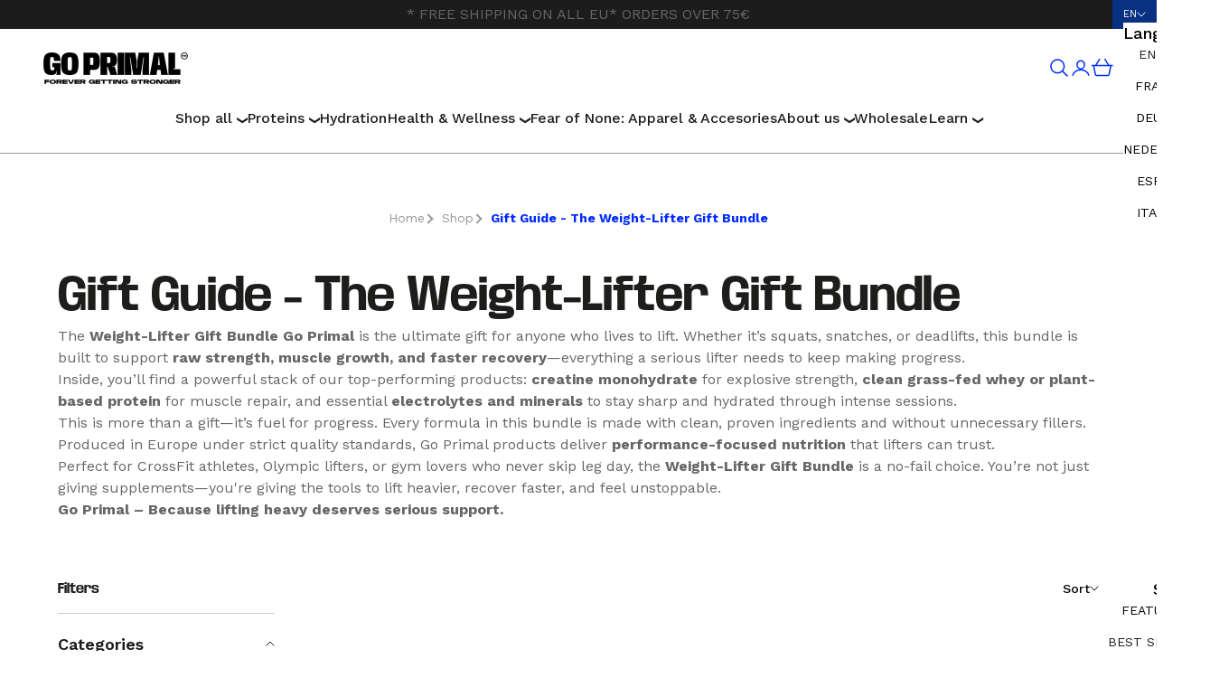

--- FILE ---
content_type: text/html; charset=utf-8
request_url: https://www.goprimal.eu/collections/gift-guide-the-weight-lifter-gift-bundle
body_size: 119899
content:
<!doctype html>
<html lang="en" dir="ltr">
  <head>
    
    
      <script async crossorigin fetchpriority="high" src="/cdn/shopifycloud/importmap-polyfill/es-modules-shim.2.4.0.js"></script>
<script type="application/ld+json">
        {
          "@context": "https://schema.org",
          "@type": "BreadcrumbList",
          "itemListElement": [
            {
              "@type": "ListItem",
              "position": 1,
              "name": "Translation missing: en.general.breadcrumbs.home",
              "item": "https://www.goprimal.eu"
            }

            
            
            ,{
              "@type": "ListItem",
              "position": 2,
              "name": "Gift Guide - The Weight-Lifter Gift Bundle",
              "item": "https://www.goprimal.eu/collections/gift-guide-the-weight-lifter-gift-bundle"
            }
            

            
            

            
            

            
            

            
            

            
            

            
            

            
            
          ]
        }
      </script>
    

    

    
    

    
    

    
    

    
    

    
    

    
    

    
    

    <script id="pandectes-rules">   /* PANDECTES-GDPR: DO NOT MODIFY AUTO GENERATED CODE OF THIS SCRIPT */      window.PandectesSettings = {"store":{"id":54960390180,"plan":"premium","theme":"go-primal-shopify-theme/main","primaryLocale":"en","adminMode":false,"headless":false,"storefrontRootDomain":"","checkoutRootDomain":"","storefrontAccessToken":""},"tsPublished":1744106611,"declaration":{"showPurpose":false,"showProvider":false,"declIntroText":"We use cookies to optimize website functionality, analyze the performance, and provide personalized experience to you. Some cookies are essential to make the website operate and function correctly. Those cookies cannot be disabled. In this window you can manage your preference of cookies.","showDateGenerated":true},"language":{"unpublished":[],"languageMode":"Multilingual","fallbackLanguage":"en","languageDetection":"browser","languagesSupported":["nl","de","es","fr"]},"texts":{"managed":{"headerText":{"de":"Wir respektieren deine Privatsphäre","en":"We respect your privacy","es":"Respetamos tu privacidad","fr":"Nous respectons votre vie privée","nl":"Wij respecteren uw privacy"},"consentText":{"de":"Diese Website verwendet Cookies, um Ihnen das beste Erlebnis zu bieten.","en":"This website uses cookies to ensure you get the best experience.","es":"Este sitio web utiliza cookies para garantizar que obtenga la mejor experiencia.","fr":"Ce site utilise des cookies pour vous garantir la meilleure expérience.","nl":"Deze website maakt gebruik van cookies om u de beste ervaring te bieden."},"linkText":{"de":"Mehr erfahren","en":"Learn more","es":"Aprende más","fr":"Apprendre encore plus","nl":"Kom meer te weten"},"imprintText":{"de":"Impressum","en":"Imprint","es":"Imprimir","fr":"Imprimer","nl":"Afdruk"},"googleLinkText":{"de":"Googles Datenschutzbestimmungen","en":"Google's Privacy Terms","es":"Términos de privacidad de Google","fr":"Conditions de confidentialité de Google","nl":"Privacyvoorwaarden van Google"},"allowButtonText":{"de":"Annehmen","en":"Accept","es":"Aceptar","fr":"J'accepte","nl":"Aanvaarden"},"denyButtonText":{"de":"Ablehnen","en":"Decline","es":"Disminución","fr":"Déclin","nl":"Afwijzen"},"dismissButtonText":{"de":"Okay","en":"Ok","es":"OK","fr":"D'accord","nl":"OK"},"leaveSiteButtonText":{"de":"Diese Seite verlassen","en":"Leave this site","es":"Salir de este sitio","fr":"Quitter ce site","nl":"Verlaat deze site"},"preferencesButtonText":{"de":"Einstellungen","en":"Preferences","es":"Preferencias","fr":"Préférences","nl":"Voorkeuren"},"cookiePolicyText":{"de":"Cookie-Richtlinie","en":"Cookie policy","es":"Política de cookies","fr":"Politique de cookies","nl":"Cookie beleid"},"preferencesPopupTitleText":{"de":"Einwilligungseinstellungen verwalten","en":"Manage consent preferences","es":"Gestionar las preferencias de consentimiento","fr":"Gérer les préférences de consentement","nl":"Toestemmingsvoorkeuren beheren"},"preferencesPopupIntroText":{"de":"Wir verwenden Cookies, um die Funktionalität der Website zu optimieren, die Leistung zu analysieren und Ihnen ein personalisiertes Erlebnis zu bieten. Einige Cookies sind für den ordnungsgemäßen Betrieb der Website unerlässlich. Diese Cookies können nicht deaktiviert werden. In diesem Fenster können Sie Ihre Präferenzen für Cookies verwalten.","en":"We use cookies to optimize website functionality, analyze the performance, and provide personalized experience to you. Some cookies are essential to make the website operate and function correctly. Those cookies cannot be disabled. In this window you can manage your preference of cookies.","es":"Usamos cookies para optimizar la funcionalidad del sitio web, analizar el rendimiento y brindarle una experiencia personalizada. Algunas cookies son esenciales para que el sitio web funcione y funcione correctamente. Esas cookies no se pueden desactivar. En esta ventana puede administrar su preferencia de cookies.","fr":"Nous utilisons des cookies pour optimiser les fonctionnalités du site Web, analyser les performances et vous offrir une expérience personnalisée. Certains cookies sont indispensables au bon fonctionnement et au bon fonctionnement du site. Ces cookies ne peuvent pas être désactivés. Dans cette fenêtre, vous pouvez gérer votre préférence de cookies.","nl":"We gebruiken cookies om de functionaliteit van de website te optimaliseren, de prestaties te analyseren en u een gepersonaliseerde ervaring te bieden. Sommige cookies zijn essentieel om de website correct te laten werken en functioneren. Die cookies kunnen niet worden uitgeschakeld. In dit venster kunt u uw voorkeur voor cookies beheren."},"preferencesPopupSaveButtonText":{"de":"Auswahl speichern","en":"Save preferences","es":"Guardar preferencias","fr":"Enregistrer les préférences","nl":"Voorkeuren opslaan"},"preferencesPopupCloseButtonText":{"de":"Schließen","en":"Close","es":"Cerrar","fr":"proche","nl":"Sluiten"},"preferencesPopupAcceptAllButtonText":{"de":"Alles Akzeptieren","en":"Accept all","es":"Aceptar todo","fr":"Accepter tout","nl":"Accepteer alles"},"preferencesPopupRejectAllButtonText":{"de":"Alles ablehnen","en":"Reject all","es":"Rechazar todo","fr":"Tout rejeter","nl":"Alles afwijzen"},"cookiesDetailsText":{"de":"Cookie-Details","en":"Cookies details","es":"Detalles de las cookies","fr":"Détails des cookies","nl":"Cookiegegevens"},"preferencesPopupAlwaysAllowedText":{"de":"Immer erlaubt","en":"Always allowed","es":"Siempre permitido","fr":"Toujours activé","nl":"altijd toegestaan"},"accessSectionParagraphText":{"de":"Sie haben das Recht, jederzeit auf Ihre Daten zuzugreifen.","en":"You have the right to request access to your data at any time.","es":"Tiene derecho a poder acceder a sus datos en cualquier momento.","fr":"Vous avez le droit de pouvoir accéder à vos données à tout moment.","nl":"U heeft te allen tijde het recht om uw gegevens in te zien."},"accessSectionTitleText":{"de":"Datenübertragbarkeit","en":"Data portability","es":"Portabilidad de datos","fr":"Portabilité des données","nl":"Gegevensportabiliteit"},"accessSectionAccountInfoActionText":{"de":"persönliche Daten","en":"Personal data","es":"Información personal","fr":"Données personnelles","nl":"Persoonlijke gegevens"},"accessSectionDownloadReportActionText":{"de":"Alle Daten anfordern","en":"Request export","es":"Descargar todo","fr":"Tout télécharger","nl":"Download alles"},"accessSectionGDPRRequestsActionText":{"de":"Anfragen betroffener Personen","en":"Data subject requests","es":"Solicitudes de sujetos de datos","fr":"Demandes des personnes concernées","nl":"Verzoeken van betrokkenen"},"accessSectionOrdersRecordsActionText":{"de":"Aufträge","en":"Orders","es":"Pedidos","fr":"Ordres","nl":"Bestellingen"},"rectificationSectionParagraphText":{"de":"Sie haben das Recht, die Aktualisierung Ihrer Daten zu verlangen, wann immer Sie dies für angemessen halten.","en":"You have the right to request your data to be updated whenever you think it is appropriate.","es":"Tienes derecho a solicitar la actualización de tus datos siempre que lo creas oportuno.","fr":"Vous avez le droit de demander la mise à jour de vos données chaque fois que vous le jugez approprié.","nl":"U hebt het recht om te vragen dat uw gegevens worden bijgewerkt wanneer u dat nodig acht."},"rectificationSectionTitleText":{"de":"Datenberichtigung","en":"Data Rectification","es":"Rectificación de datos","fr":"Rectification des données","nl":"Gegevens rectificatie"},"rectificationCommentPlaceholder":{"de":"Beschreiben Sie, was Sie aktualisieren möchten","en":"Describe what you want to be updated","es":"Describe lo que quieres que se actualice","fr":"Décrivez ce que vous souhaitez mettre à jour","nl":"Beschrijf wat u wilt bijwerken"},"rectificationCommentValidationError":{"de":"Kommentar ist erforderlich","en":"Comment is required","es":"Se requiere comentario","fr":"Un commentaire est requis","nl":"Commentaar is verplicht"},"rectificationSectionEditAccountActionText":{"de":"Aktualisierung anfordern","en":"Request an update","es":"Solicita una actualización","fr":"Demander une mise à jour","nl":"Vraag een update aan"},"erasureSectionTitleText":{"de":"Recht auf Löschung","en":"Right to be forgotten","es":"Derecho al olvido","fr":"Droit à l'oubli","nl":"Recht om vergeten te worden"},"erasureSectionParagraphText":{"de":"Sie haben das Recht, die Löschung aller Ihrer Daten zu verlangen. Danach können Sie nicht mehr auf Ihr Konto zugreifen.","en":"You have the right to ask all your data to be erased. After that, you will no longer be able to access your account.","es":"Tiene derecho a solicitar la eliminación de todos sus datos. Después de eso, ya no podrá acceder a su cuenta.","fr":"Vous avez le droit de demander que toutes vos données soient effacées. Après cela, vous ne pourrez plus accéder à votre compte.","nl":"U heeft het recht om al uw gegevens te laten wissen. Daarna heeft u geen toegang meer tot uw account."},"erasureSectionRequestDeletionActionText":{"de":"Löschung personenbezogener Daten anfordern","en":"Request personal data deletion","es":"Solicitar la eliminación de datos personales","fr":"Demander la suppression des données personnelles","nl":"Verzoek om verwijdering van persoonlijke gegevens"},"consentDate":{"de":"Zustimmungsdatum","en":"Consent date","es":"fecha de consentimiento","fr":"Date de consentement","nl":"Toestemmingsdatum"},"consentId":{"de":"Einwilligungs-ID","en":"Consent ID","es":"ID de consentimiento","fr":"ID de consentement","nl":"Toestemmings-ID"},"consentSectionChangeConsentActionText":{"de":"Einwilligungspräferenz ändern","en":"Change consent preference","es":"Cambiar la preferencia de consentimiento","fr":"Modifier la préférence de consentement","nl":"Wijzig de toestemmingsvoorkeur"},"consentSectionConsentedText":{"de":"Sie haben der Cookie-Richtlinie dieser Website zugestimmt am","en":"You consented to the cookies policy of this website on","es":"Usted dio su consentimiento a la política de cookies de este sitio web en","fr":"Vous avez consenti à la politique de cookies de ce site Web sur","nl":"U heeft ingestemd met het cookiebeleid van deze website op:"},"consentSectionNoConsentText":{"de":"Sie haben der Cookie-Richtlinie dieser Website nicht zugestimmt.","en":"You have not consented to the cookies policy of this website.","es":"No ha dado su consentimiento a la política de cookies de este sitio web.","fr":"Vous n'avez pas consenti à la politique de cookies de ce site Web.","nl":"U heeft niet ingestemd met het cookiebeleid van deze website."},"consentSectionTitleText":{"de":"Ihre Cookie-Einwilligung","en":"Your cookie consent","es":"Su consentimiento de cookies","fr":"Votre consentement aux cookies","nl":"Uw toestemming voor cookies"},"consentStatus":{"de":"Einwilligungspräferenz","en":"Consent preference","es":"Preferencia de consentimiento","fr":"Préférence de consentement","nl":"Toestemmingsvoorkeur"},"confirmationFailureMessage":{"de":"Ihre Anfrage wurde nicht bestätigt. Bitte versuchen Sie es erneut und wenn das Problem weiterhin besteht, wenden Sie sich an den Ladenbesitzer, um Hilfe zu erhalten","en":"Your request was not verified. Please try again and if problem persists, contact store owner for assistance","es":"Su solicitud no fue verificada. Vuelva a intentarlo y, si el problema persiste, comuníquese con el propietario de la tienda para obtener ayuda.","fr":"Votre demande n'a pas été vérifiée. Veuillez réessayer et si le problème persiste, contactez le propriétaire du magasin pour obtenir de l'aide","nl":"Uw verzoek is niet geverifieerd. Probeer het opnieuw en als het probleem aanhoudt, neem dan contact op met de winkeleigenaar voor hulp"},"confirmationFailureTitle":{"de":"Ein Problem ist aufgetreten","en":"A problem occurred","es":"Ocurrió un problema","fr":"Un problème est survenu","nl":"Er is een probleem opgetreden"},"confirmationSuccessMessage":{"de":"Wir werden uns in Kürze zu Ihrem Anliegen bei Ihnen melden.","en":"We will soon get back to you as to your request.","es":"Pronto nos comunicaremos con usted en cuanto a su solicitud.","fr":"Nous reviendrons rapidement vers vous quant à votre demande.","nl":"We zullen spoedig contact met u opnemen over uw verzoek."},"confirmationSuccessTitle":{"de":"Ihre Anfrage wurde bestätigt","en":"Your request is verified","es":"Tu solicitud está verificada","fr":"Votre demande est vérifiée","nl":"Uw verzoek is geverifieerd"},"guestsSupportEmailFailureMessage":{"de":"Ihre Anfrage wurde nicht übermittelt. Bitte versuchen Sie es erneut und wenn das Problem weiterhin besteht, wenden Sie sich an den Shop-Inhaber, um Hilfe zu erhalten.","en":"Your request was not submitted. Please try again and if problem persists, contact store owner for assistance.","es":"Su solicitud no fue enviada. Vuelva a intentarlo y, si el problema persiste, comuníquese con el propietario de la tienda para obtener ayuda.","fr":"Votre demande n'a pas été soumise. Veuillez réessayer et si le problème persiste, contactez le propriétaire du magasin pour obtenir de l'aide.","nl":"Uw verzoek is niet ingediend. Probeer het opnieuw en als het probleem aanhoudt, neem dan contact op met de winkeleigenaar voor hulp."},"guestsSupportEmailFailureTitle":{"de":"Ein Problem ist aufgetreten","en":"A problem occurred","es":"Ocurrió un problema","fr":"Un problème est survenu","nl":"Er is een probleem opgetreden"},"guestsSupportEmailPlaceholder":{"de":"E-Mail-Addresse","en":"E-mail address","es":"Dirección de correo electrónico","fr":"Adresse e-mail","nl":"E-mailadres"},"guestsSupportEmailSuccessMessage":{"de":"Wenn Sie als Kunde dieses Shops registriert sind, erhalten Sie in Kürze eine E-Mail mit Anweisungen zum weiteren Vorgehen.","en":"If you are registered as a customer of this store, you will soon receive an email with instructions on how to proceed.","es":"Si está registrado como cliente de esta tienda, pronto recibirá un correo electrónico con instrucciones sobre cómo proceder.","fr":"Si vous êtes inscrit en tant que client de ce magasin, vous recevrez bientôt un e-mail avec des instructions sur la marche à suivre.","nl":"Als je bent geregistreerd als klant van deze winkel, ontvang je binnenkort een e-mail met instructies over hoe je verder kunt gaan."},"guestsSupportEmailSuccessTitle":{"de":"Vielen Dank für die Anfrage","en":"Thank you for your request","es":"gracias por tu solicitud","fr":"Merci pour votre requête","nl":"dankjewel voor je aanvraag"},"guestsSupportEmailValidationError":{"de":"Email ist ungültig","en":"Email is not valid","es":"El correo no es válido","fr":"L'email n'est pas valide","nl":"E-mail is niet geldig"},"guestsSupportInfoText":{"de":"Bitte loggen Sie sich mit Ihrem Kundenkonto ein, um fortzufahren.","en":"Please login with your customer account to further proceed.","es":"Inicie sesión con su cuenta de cliente para continuar.","fr":"Veuillez vous connecter avec votre compte client pour continuer.","nl":"Log in met uw klantaccount om verder te gaan."},"submitButton":{"de":"einreichen","en":"Submit","es":"Enviar","fr":"Soumettre","nl":"Indienen"},"submittingButton":{"de":"Senden...","en":"Submitting...","es":"Sumisión...","fr":"Soumission...","nl":"Verzenden..."},"cancelButton":{"de":"Abbrechen","en":"Cancel","es":"Cancelar","fr":"Annuler","nl":"Annuleren"},"declIntroText":{"de":"Wir verwenden Cookies, um die Funktionalität der Website zu optimieren, die Leistung zu analysieren und Ihnen ein personalisiertes Erlebnis zu bieten. Einige Cookies sind für den ordnungsgemäßen Betrieb der Website unerlässlich. Diese Cookies können nicht deaktiviert werden. In diesem Fenster können Sie Ihre Präferenzen für Cookies verwalten.","en":"We use cookies to optimize website functionality, analyze the performance, and provide personalized experience to you. Some cookies are essential to make the website operate and function correctly. Those cookies cannot be disabled. In this window you can manage your preference of cookies.","es":"Usamos cookies para optimizar la funcionalidad del sitio web, analizar el rendimiento y brindarle una experiencia personalizada. Algunas cookies son esenciales para que el sitio web funcione y funcione correctamente. Esas cookies no se pueden deshabilitar. En esta ventana puede gestionar su preferencia de cookies.","fr":"Nous utilisons des cookies pour optimiser les fonctionnalités du site Web, analyser les performances et vous offrir une expérience personnalisée. Certains cookies sont indispensables au bon fonctionnement et au bon fonctionnement du site Web. Ces cookies ne peuvent pas être désactivés. Dans cette fenêtre, vous pouvez gérer vos préférences en matière de cookies.","nl":"We gebruiken cookies om de functionaliteit van de website te optimaliseren, de prestaties te analyseren en u een gepersonaliseerde ervaring te bieden. Sommige cookies zijn essentieel om de website goed te laten werken en correct te laten functioneren. Die cookies kunnen niet worden uitgeschakeld. In dit venster kunt u uw voorkeur voor cookies beheren."},"declName":{"de":"Name","en":"Name","es":"Nombre","fr":"Nom","nl":"Naam"},"declPurpose":{"de":"Zweck","en":"Purpose","es":"Objetivo","fr":"But","nl":"Doel"},"declType":{"de":"Typ","en":"Type","es":"Escribe","fr":"Type","nl":"Type"},"declRetention":{"de":"Speicherdauer","en":"Retention","es":"Retencion","fr":"Rétention","nl":"Behoud"},"declProvider":{"de":"Anbieter","en":"Provider","es":"Proveedor","fr":"Fournisseur","nl":"Aanbieder"},"declFirstParty":{"de":"Erstanbieter","en":"First-party","es":"Origen","fr":"Première partie","nl":"Directe"},"declThirdParty":{"de":"Drittanbieter","en":"Third-party","es":"Tercero","fr":"Tierce partie","nl":"Derde partij"},"declSeconds":{"de":"Sekunden","en":"seconds","es":"segundos","fr":"secondes","nl":"seconden"},"declMinutes":{"de":"Minuten","en":"minutes","es":"minutos","fr":"minutes","nl":"minuten"},"declHours":{"de":"Std.","en":"hours","es":"horas","fr":"heures","nl":"uur"},"declDays":{"de":"Tage","en":"days","es":"días","fr":"jours","nl":"dagen"},"declMonths":{"de":"Monate","en":"months","es":"meses","fr":"mois","nl":"maanden"},"declYears":{"de":"Jahre","en":"years","es":"años","fr":"années","nl":"jaren"},"declSession":{"de":"Sitzung","en":"Session","es":"Sesión","fr":"Session","nl":"Sessie"},"declDomain":{"de":"Domain","en":"Domain","es":"Dominio","fr":"Domaine","nl":"Domein"},"declPath":{"de":"Weg","en":"Path","es":"Sendero","fr":"Chemin","nl":"Pad"}},"categories":{"strictlyNecessaryCookiesTitleText":{"de":"Unbedingt erforderlich","en":"Strictly necessary cookies","es":"Cookies estrictamente necesarias","fr":"Cookies strictement nécessaires","nl":"Strikt noodzakelijke cookies"},"strictlyNecessaryCookiesDescriptionText":{"de":"Diese Cookies sind unerlässlich, damit Sie sich auf der Website bewegen und ihre Funktionen nutzen können, z. B. den Zugriff auf sichere Bereiche der Website. Ohne diese Cookies kann die Website nicht richtig funktionieren.","en":"These cookies are essential in order to enable you to move around the website and use its features, such as accessing secure areas of the website. The website cannot function properly without these cookies.","es":"Estas cookies son esenciales para permitirle moverse por el sitio web y utilizar sus funciones, como acceder a áreas seguras del sitio web. El sitio web no puede funcionar correctamente sin estas cookies.","fr":"Ces cookies sont essentiels pour vous permettre de vous déplacer sur le site Web et d'utiliser ses fonctionnalités, telles que l'accès aux zones sécurisées du site Web. Le site Web ne peut pas fonctionner correctement sans ces cookies.","nl":"Deze cookies zijn essentieel om u in staat te stellen door de website te navigeren en de functies ervan te gebruiken, zoals toegang tot beveiligde delen van de website. Zonder deze cookies kan de website niet goed functioneren."},"functionalityCookiesTitleText":{"de":"Funktionale Cookies","en":"Functional cookies","es":"Cookies funcionales","fr":"Cookies fonctionnels","nl":"Functionele cookies"},"functionalityCookiesDescriptionText":{"de":"Diese Cookies ermöglichen es der Website, verbesserte Funktionalität und Personalisierung bereitzustellen. Sie können von uns oder von Drittanbietern gesetzt werden, deren Dienste wir auf unseren Seiten hinzugefügt haben. Wenn Sie diese Cookies nicht zulassen, funktionieren einige oder alle dieser Dienste möglicherweise nicht richtig.","en":"These cookies enable the site to provide enhanced functionality and personalisation. They may be set by us or by third party providers whose services we have added to our pages. If you do not allow these cookies then some or all of these services may not function properly.","es":"Estas cookies permiten que el sitio proporcione una funcionalidad y personalización mejoradas. Pueden ser establecidos por nosotros o por proveedores externos cuyos servicios hemos agregado a nuestras páginas. Si no permite estas cookies, es posible que algunos o todos estos servicios no funcionen correctamente.","fr":"Ces cookies permettent au site de fournir des fonctionnalités et une personnalisation améliorées. Ils peuvent être définis par nous ou par des fournisseurs tiers dont nous avons ajouté les services à nos pages. Si vous n'autorisez pas ces cookies, certains ou tous ces services peuvent ne pas fonctionner correctement.","nl":"Deze cookies stellen de site in staat om verbeterde functionaliteit en personalisatie te bieden. Ze kunnen worden ingesteld door ons of door externe providers wiens diensten we aan onze pagina's hebben toegevoegd. Als u deze cookies niet toestaat, werken sommige of al deze diensten mogelijk niet correct."},"performanceCookiesTitleText":{"de":"Performance-Cookies","en":"Performance cookies","es":"Cookies de rendimiento","fr":"Cookies de performances","nl":"Prestatiecookies"},"performanceCookiesDescriptionText":{"de":"Diese Cookies ermöglichen es uns, die Leistung unserer Website zu überwachen und zu verbessern. Sie ermöglichen es uns beispielsweise, Besuche zu zählen, Verkehrsquellen zu identifizieren und zu sehen, welche Teile der Website am beliebtesten sind.","en":"These cookies enable us to monitor and improve the performance of our website. For example, they allow us to count visits, identify traffic sources and see which parts of the site are most popular.","es":"Estas cookies nos permiten monitorear y mejorar el rendimiento de nuestro sitio web. Por ejemplo, nos permiten contar las visitas, identificar las fuentes de tráfico y ver qué partes del sitio son más populares.","fr":"Ces cookies nous permettent de surveiller et d'améliorer les performances de notre site Web. Par exemple, ils nous permettent de compter les visites, d'identifier les sources de trafic et de voir quelles parties du site sont les plus populaires.","nl":"Deze cookies stellen ons in staat om de prestaties van onze website te monitoren en te verbeteren. Ze stellen ons bijvoorbeeld in staat om bezoeken te tellen, verkeersbronnen te identificeren en te zien welke delen van de site het populairst zijn."},"targetingCookiesTitleText":{"de":"Targeting-Cookies","en":"Targeting cookies","es":"Orientación de cookies","fr":"Ciblage des cookies","nl":"Targeting-cookies"},"targetingCookiesDescriptionText":{"de":"Diese Cookies können von unseren Werbepartnern über unsere Website gesetzt werden. Sie können von diesen Unternehmen verwendet werden, um ein Profil Ihrer Interessen zu erstellen und Ihnen relevante Werbung auf anderen Websites anzuzeigen. Sie speichern keine direkten personenbezogenen Daten, sondern basieren auf der eindeutigen Identifizierung Ihres Browsers und Ihres Internetgeräts. Wenn Sie diese Cookies nicht zulassen, erleben Sie weniger zielgerichtete Werbung.","en":"These cookies may be set through our site by our advertising partners. They may be used by those companies to build a profile of your interests and show you relevant adverts on other sites.    They do not store directly personal information, but are based on uniquely identifying your browser and internet device. If you do not allow these cookies, you will experience less targeted advertising.","es":"Nuestros socios publicitarios pueden establecer estas cookies a través de nuestro sitio. Estas empresas pueden utilizarlos para crear un perfil de sus intereses y mostrarle anuncios relevantes en otros sitios. No almacenan directamente información personal, sino que se basan en la identificación única de su navegador y dispositivo de Internet. Si no permite estas cookies, experimentará publicidad menos dirigida.","fr":"Ces cookies peuvent être installés via notre site par nos partenaires publicitaires. Ils peuvent être utilisés par ces sociétés pour établir un profil de vos intérêts et vous montrer des publicités pertinentes sur d'autres sites. Ils ne stockent pas directement d'informations personnelles, mais sont basés sur l'identification unique de votre navigateur et de votre appareil Internet. Si vous n'autorisez pas ces cookies, vous bénéficierez d'une publicité moins ciblée.","nl":"Deze cookies kunnen via onze site worden geplaatst door onze advertentiepartners. Ze kunnen door die bedrijven worden gebruikt om een profiel van uw interesses op te bouwen en u relevante advertenties op andere sites te tonen. Ze slaan geen directe persoonlijke informatie op, maar zijn gebaseerd op de unieke identificatie van uw browser en internetapparaat. Als je deze cookies niet toestaat, krijg je minder gerichte advertenties te zien."},"unclassifiedCookiesTitleText":{"de":"Unklassifizierte Cookies","en":"Unclassified cookies","es":"Cookies sin clasificar","fr":"Cookies non classés","nl":"Niet-geclassificeerde cookies"},"unclassifiedCookiesDescriptionText":{"de":"Unklassifizierte Cookies sind Cookies, die wir gerade zusammen mit den Anbietern einzelner Cookies klassifizieren.","en":"Unclassified cookies are cookies that we are in the process of classifying, together with the providers of individual cookies.","es":"Las cookies no clasificadas son cookies que estamos en proceso de clasificar, junto con los proveedores de cookies individuales.","fr":"Les cookies non classés sont des cookies que nous sommes en train de classer avec les fournisseurs de cookies individuels.","nl":"Niet-geclassificeerde cookies zijn cookies die we aan het classificeren zijn, samen met de aanbieders van individuele cookies."}},"auto":{}},"library":{"previewMode":false,"fadeInTimeout":0,"defaultBlocked":7,"showLink":true,"showImprintLink":false,"showGoogleLink":false,"enabled":true,"cookie":{"expiryDays":365,"secure":true},"dismissOnScroll":false,"dismissOnWindowClick":false,"dismissOnTimeout":false,"palette":{"popup":{"background":"#FFFFFF","backgroundForCalculations":{"a":1,"b":255,"g":255,"r":255},"text":"#000000"},"button":{"background":"transparent","backgroundForCalculations":{"a":1,"b":255,"g":255,"r":255},"text":"#000000","textForCalculation":{"a":1,"b":0,"g":0,"r":0},"border":"#000000"}},"content":{"href":"https://go-primal-shop.myshopify.com/policies/privacy-policy","imprintHref":"/","close":"&#10005;","target":"","logo":"<img class=\"cc-banner-logo\" style=\"max-height: 40px;\" src=\"https://cdn.shopify.com/s/files/1/0549/6039/0180/t/58/assets/pandectes-logo.png?v=1744106610\" alt=\"logo\" />"},"window":"<div role=\"dialog\" aria-live=\"polite\" aria-label=\"cookieconsent\" aria-describedby=\"cookieconsent:desc\" id=\"pandectes-banner\" class=\"cc-window-wrapper cc-bottom-right-wrapper\"><div class=\"pd-cookie-banner-window cc-window {{classes}}\"><!--googleoff: all-->{{children}}<!--googleon: all--></div></div>","compliance":{"custom":"<div class=\"cc-compliance cc-highlight\">{{preferences}}{{allow}}</div>"},"type":"custom","layouts":{"basic":"{{logo}}{{messagelink}}{{compliance}}"},"position":"bottom-right","theme":"wired","revokable":true,"animateRevokable":false,"revokableReset":false,"revokableLogoUrl":"https://cdn.shopify.com/s/files/1/0549/6039/0180/t/58/assets/pandectes-reopen-logo.png?v=1744106611","revokablePlacement":"bottom-left","revokableMarginHorizontal":15,"revokableMarginVertical":15,"static":false,"autoAttach":true,"hasTransition":true,"blacklistPage":[""],"elements":{"close":"<button aria-label=\"dismiss cookie message\" type=\"button\" tabindex=\"0\" class=\"cc-close\">{{close}}</button>","dismiss":"<button aria-label=\"dismiss cookie message\" type=\"button\" tabindex=\"0\" class=\"cc-btn cc-btn-decision cc-dismiss\">{{dismiss}}</button>","allow":"<button aria-label=\"allow cookies\" type=\"button\" tabindex=\"0\" class=\"cc-btn cc-btn-decision cc-allow\">{{allow}}</button>","deny":"<button aria-label=\"deny cookies\" type=\"button\" tabindex=\"0\" class=\"cc-btn cc-btn-decision cc-deny\">{{deny}}</button>","preferences":"<button aria-label=\"settings cookies\" tabindex=\"0\" type=\"button\" class=\"cc-btn cc-settings\" onclick=\"Pandectes.fn.openPreferences()\">{{preferences}}</button>"}},"geolocation":{"brOnly":false,"caOnly":false,"euOnly":false,"jpOnly":false,"thOnly":false,"canadaOnly":false,"globalVisibility":true},"dsr":{"guestsSupport":false,"accessSectionDownloadReportAuto":false},"banner":{"resetTs":1687876963,"extraCss":"        .cc-banner-logo {max-width: 24em!important;}    @media(min-width: 768px) {.cc-window.cc-floating{max-width: 24em!important;width: 24em!important;}}    .cc-message, .pd-cookie-banner-window .cc-header, .cc-logo {text-align: left}    .cc-window-wrapper{z-index: 2147483647;}    .cc-window{z-index: 2147483647;font-family: Open Sans;}    .pd-cookie-banner-window .cc-header{font-family: Open Sans;}    .pd-cp-ui{font-family: Open Sans; background-color: #FFFFFF;color:#000000;}    button.pd-cp-btn, a.pd-cp-btn{}    input + .pd-cp-preferences-slider{background-color: rgba(0, 0, 0, 0.3)}    .pd-cp-scrolling-section::-webkit-scrollbar{background-color: rgba(0, 0, 0, 0.3)}    input:checked + .pd-cp-preferences-slider{background-color: rgba(0, 0, 0, 1)}    .pd-cp-scrolling-section::-webkit-scrollbar-thumb {background-color: rgba(0, 0, 0, 1)}    .pd-cp-ui-close{color:#000000;}    .pd-cp-preferences-slider:before{background-color: #FFFFFF}    .pd-cp-title:before {border-color: #000000!important}    .pd-cp-preferences-slider{background-color:#000000}    .pd-cp-toggle{color:#000000!important}    @media(max-width:699px) {.pd-cp-ui-close-top svg {fill: #000000}}    .pd-cp-toggle:hover,.pd-cp-toggle:visited,.pd-cp-toggle:active{color:#000000!important}    .pd-cookie-banner-window {box-shadow: 0 0 18px rgb(0 0 0 / 20%);}  ","customJavascript":{},"showPoweredBy":false,"logoHeight":40,"hybridStrict":false,"cookiesBlockedByDefault":"7","isActive":true,"implicitSavePreferences":true,"cookieIcon":false,"blockBots":false,"showCookiesDetails":true,"hasTransition":true,"blockingPage":false,"showOnlyLandingPage":false,"leaveSiteUrl":"https://www.google.com","linkRespectStoreLang":false},"cookies":{"0":[{"name":"secure_customer_sig","type":"http","domain":"goprimal.eu","path":"/","provider":"Shopify","firstParty":true,"retention":"1 year(s)","expires":1,"unit":"declYears","purpose":{"de":"Wird im Zusammenhang mit dem Kundenlogin verwendet.","en":"Used in connection with customer login.","es":"Se utiliza en relación con el inicio de sesión del cliente.","fr":"Utilisé en relation avec la connexion client.","nl":"Gebruikt in verband met klantenlogin."}},{"name":"localization","type":"http","domain":"goprimal.eu","path":"/","provider":"Shopify","firstParty":true,"retention":"1 year(s)","expires":1,"unit":"declYears","purpose":{"de":"Lokalisierung von Shopify-Shops","en":"Shopify store localization","es":"Localización de tiendas Shopify","fr":"Localisation de boutique Shopify","nl":"Shopify-winkellokalisatie"}},{"name":"cart_currency","type":"http","domain":"goprimal.eu","path":"/","provider":"Shopify","firstParty":true,"retention":"14 day(s)","expires":14,"unit":"declDays","purpose":{"de":"Das Cookie ist für die sichere Checkout- und Zahlungsfunktion auf der Website erforderlich. Diese Funktion wird von shopify.com bereitgestellt.","en":"Used in connection with shopping cart.","es":"La cookie es necesaria para la función de pago y pago seguro en el sitio web. Shopify.com proporciona esta función.","fr":"Le cookie est nécessaire pour la fonction de paiement et de paiement sécurisé sur le site Web. Cette fonction est fournie par shopify.com.","nl":"De cookie is nodig voor de veilige betaal- en betaalfunctie op de website. Deze functie wordt geleverd door shopify.com."}},{"name":"_cmp_a","type":"http","domain":".goprimal.eu","path":"/","provider":"Shopify","firstParty":true,"retention":"24 hour(s)","expires":24,"unit":"declHours","purpose":{"de":"Wird zum Verwalten der Datenschutzeinstellungen des Kunden verwendet.","en":"Used for managing customer privacy settings.","es":"Se utiliza para administrar la configuración de privacidad del cliente.","fr":"Utilisé pour gérer les paramètres de confidentialité des clients.","nl":"Wordt gebruikt voor het beheren van de privacy-instellingen van klanten."}},{"name":"shopify_pay_redirect","type":"http","domain":"goprimal.eu","path":"/","provider":"Shopify","firstParty":true,"retention":"58 minute(s)","expires":58,"unit":"declMinutes","purpose":{"de":"Das Cookie ist für die sichere Checkout- und Zahlungsfunktion auf der Website erforderlich. Diese Funktion wird von shopify.com bereitgestellt.","en":"Used in connection with checkout.","es":"La cookie es necesaria para la función de pago y pago seguro en el sitio web. Shopify.com proporciona esta función.","fr":"Le cookie est nécessaire pour la fonction de paiement et de paiement sécurisé sur le site Web. Cette fonction est fournie par shopify.com.","nl":"De cookie is nodig voor de veilige betaal- en betaalfunctie op de website. Deze functie wordt geleverd door shopify.com."}},{"name":"_tracking_consent","type":"http","domain":".goprimal.eu","path":"/","provider":"Shopify","firstParty":true,"retention":"1 year(s)","expires":1,"unit":"declYears","purpose":{"de":"Tracking-Einstellungen.","en":"Tracking preferences.","es":"Preferencias de seguimiento.","fr":"Préférences de suivi.","nl":"Voorkeuren volgen."}},{"name":"keep_alive","type":"http","domain":"goprimal.eu","path":"/","provider":"Shopify","firstParty":true,"retention":"30 minute(s)","expires":30,"unit":"declMinutes","purpose":{"de":"Wird im Zusammenhang mit der Käuferlokalisierung verwendet.","en":"Used in connection with buyer localization.","es":"Se utiliza en relación con la localización del comprador.","fr":"Utilisé en relation avec la localisation de l'acheteur.","nl":"Gebruikt in verband met lokalisatie van kopers."}},{"name":"c","type":"http","domain":".bidswitch.net","path":"/","provider":"shopify","firstParty":true,"retention":"1 year(s)","expires":1,"unit":"declYears","purpose":{"en":"Used in connection with checkout."}},{"name":"_secure_session_id","type":"http","domain":"goprimal.eu","path":"/","provider":"Shopify","firstParty":true,"retention":"24 hour(s)","expires":24,"unit":"declHours","purpose":{"en":"Used in connection with navigation through a storefront."}},{"name":"_pandectes_gdpr","type":"http","domain":"goprimal.eu","path":"/","provider":"Pandectes","firstParty":true,"retention":"1 year(s)","expires":1,"unit":"declYears","purpose":{"de":"Wird für die Funktionalität des Cookies-Zustimmungsbanners verwendet.","en":"Used for the functionality of the cookies consent banner.","es":"Se utiliza para la funcionalidad del banner de consentimiento de cookies.","fr":"Utilisé pour la fonctionnalité de la bannière de consentement aux cookies.","nl":"Gebruikt voor de functionaliteit van de banner voor toestemming voor cookies."}},{"name":"cartbot_data_cart","type":"html_local","domain":"https://goprimal.eu","path":"/","provider":"Unknown","firstParty":true,"retention":"Local Storage","expires":0,"unit":"declDays","purpose":{"en":""}},{"name":"docapp-last-cart-price","type":"html_local","domain":"https://goprimal.eu","path":"/","provider":"Unknown","firstParty":true,"retention":"Local Storage","expires":0,"unit":"declDays","purpose":{"en":""}},{"name":"BSS_LangShop-translateToDefault","type":"html_session","domain":"https://goprimal.eu","path":"/","provider":"Unknown","firstParty":true,"retention":"Session","expires":0,"unit":"declDays","purpose":{"en":""}},{"name":"loyaltylion_temporary_data","type":"html_session","domain":"https://goprimal.eu","path":"/","provider":"Unknown","firstParty":true,"retention":"Session","expires":0,"unit":"declDays","purpose":{"en":""}},{"name":"bssB2BCountryTax","type":"html_session","domain":"https://goprimal.eu","path":"/","provider":"Unknown","firstParty":true,"retention":"Session","expires":0,"unit":"declDays","purpose":{"en":""}},{"name":"docapp-free-gift-goals","type":"html_session","domain":"https://goprimal.eu","path":"/","provider":"Unknown","firstParty":true,"retention":"Session","expires":0,"unit":"declDays","purpose":{"en":""}},{"name":"bssB2BCountryCode","type":"html_session","domain":"https://goprimal.eu","path":"/","provider":"Unknown","firstParty":true,"retention":"Session","expires":0,"unit":"declDays","purpose":{"en":""}}],"1":[{"name":"ls-locale","type":"html_local","domain":"https://goprimal.eu","path":"/","provider":"Unknown","firstParty":true,"retention":"Local Storage","expires":0,"unit":"declDays","purpose":{"en":""}},{"name":"ls-default-locale","type":"html_local","domain":"https://goprimal.eu","path":"/","provider":"Unknown","firstParty":true,"retention":"Local Storage","expires":0,"unit":"declDays","purpose":{"en":""}},{"name":"loyaltylion_persistent_data","type":"html_local","domain":"https://goprimal.eu","path":"/","provider":"Unknown","firstParty":true,"retention":"Local Storage","expires":0,"unit":"declDays","purpose":{"en":""}},{"name":"shopifyChatData","type":"html_local","domain":"https://goprimal.eu","path":"/","provider":"Unknown","firstParty":true,"retention":"Local Storage","expires":0,"unit":"declDays","purpose":{"en":""}},{"name":"ls-currency","type":"html_local","domain":"https://goprimal.eu","path":"/","provider":"Unknown","firstParty":true,"retention":"Local Storage","expires":0,"unit":"declDays","purpose":{"en":""}},{"name":"ls-state-session","type":"html_session","domain":"https://goprimal.eu","path":"/","provider":"Unknown","firstParty":true,"retention":"Session","expires":0,"unit":"declDays","purpose":{"en":""}},{"name":"docapp-free-gift-refresh","type":"html_session","domain":"https://goprimal.eu","path":"/","provider":"Unknown","firstParty":true,"retention":"Session","expires":0,"unit":"declDays","purpose":{"en":""}}],"2":[{"name":"_y","type":"http","domain":".goprimal.eu","path":"/","provider":"Shopify","firstParty":true,"retention":"1 year(s)","expires":1,"unit":"declYears","purpose":{"en":"Shopify analytics."}},{"name":"_s","type":"http","domain":".goprimal.eu","path":"/","provider":"Shopify","firstParty":true,"retention":"30 minute(s)","expires":30,"unit":"declMinutes","purpose":{"en":"Shopify analytics."}},{"name":"_shopify_s","type":"http","domain":".goprimal.eu","path":"/","provider":"Shopify","firstParty":true,"retention":"30 minute(s)","expires":30,"unit":"declMinutes","purpose":{"de":"Shopify-Analysen.","en":"Shopify analytics.","es":"Análisis de Shopify.","fr":"Analyses Shopify.","nl":"Shopify-analyses."}},{"name":"_shopify_y","type":"http","domain":".goprimal.eu","path":"/","provider":"Shopify","firstParty":true,"retention":"1 year(s)","expires":1,"unit":"declYears","purpose":{"de":"Shopify-Analysen.","en":"Shopify analytics.","es":"Análisis de Shopify.","fr":"Analyses Shopify.","nl":"Shopify-analyses."}},{"name":"__cf_bm","type":"http","domain":".cdn.shopify.com","path":"/","provider":"CloudFlare","firstParty":true,"retention":"28 minute(s)","expires":28,"unit":"declMinutes","purpose":{"de":"Wird verwendet, um eingehenden Datenverkehr zu verwalten, der den mit Bots verbundenen Kriterien entspricht.","en":"Used to manage incoming traffic that matches criteria associated with bots.","es":"Se utiliza para administrar el tráfico entrante que coincide con los criterios asociados con los bots.","fr":"Utilisé pour gérer le trafic entrant qui correspond aux critères associés aux bots.","nl":"Gebruikt om inkomend verkeer te beheren dat overeenkomt met criteria die aan bots zijn gekoppeld."}},{"name":"_orig_referrer","type":"http","domain":".goprimal.eu","path":"/","provider":"Shopify","firstParty":true,"retention":"14 day(s)","expires":14,"unit":"declDays","purpose":{"de":"Verfolgt Zielseiten.","en":"Tracks landing pages.","es":"Realiza un seguimiento de las páginas de destino.","fr":"Suit les pages de destination.","nl":"Volgt bestemmingspagina's."}},{"name":"_landing_page","type":"http","domain":".goprimal.eu","path":"/","provider":"Shopify","firstParty":true,"retention":"14 day(s)","expires":14,"unit":"declDays","purpose":{"de":"Verfolgt Zielseiten.","en":"Tracks landing pages.","es":"Realiza un seguimiento de las páginas de destino.","fr":"Suit les pages de destination.","nl":"Volgt bestemmingspagina's."}},{"name":"__cf_bm","type":"http","domain":".goprimal.eu","path":"/","provider":"CloudFlare","firstParty":true,"retention":"28 minute(s)","expires":28,"unit":"declMinutes","purpose":{"de":"Wird verwendet, um eingehenden Datenverkehr zu verwalten, der den mit Bots verbundenen Kriterien entspricht.","en":"Used to manage incoming traffic that matches criteria associated with bots.","es":"Se utiliza para administrar el tráfico entrante que coincide con los criterios asociados con los bots.","fr":"Utilisé pour gérer le trafic entrant qui correspond aux critères associés aux bots.","nl":"Gebruikt om inkomend verkeer te beheren dat overeenkomt met criteria die aan bots zijn gekoppeld."}},{"name":"__cf_bm","type":"http","domain":".shop.app","path":"/","provider":"CloudFlare","firstParty":true,"retention":"28 minute(s)","expires":28,"unit":"declMinutes","purpose":{"de":"Wird verwendet, um eingehenden Datenverkehr zu verwalten, der den mit Bots verbundenen Kriterien entspricht.","en":"Used to manage incoming traffic that matches criteria associated with bots.","es":"Se utiliza para administrar el tráfico entrante que coincide con los criterios asociados con los bots.","fr":"Utilisé pour gérer le trafic entrant qui correspond aux critères associés aux bots.","nl":"Gebruikt om inkomend verkeer te beheren dat overeenkomt met criteria die aan bots zijn gekoppeld."}},{"name":"_shopify_sa_t","type":"http","domain":".goprimal.eu","path":"/","provider":"Shopify","firstParty":true,"retention":"30 minute(s)","expires":30,"unit":"declMinutes","purpose":{"de":"Shopify-Analysen in Bezug auf Marketing und Empfehlungen.","en":"Shopify analytics relating to marketing & referrals.","es":"Análisis de Shopify relacionados con marketing y referencias.","fr":"Analyses Shopify relatives au marketing et aux références.","nl":"Shopify-analyses met betrekking tot marketing en verwijzingen."}},{"name":"_shopify_sa_p","type":"http","domain":".goprimal.eu","path":"/","provider":"Shopify","firstParty":true,"retention":"30 minute(s)","expires":30,"unit":"declMinutes","purpose":{"de":"Shopify-Analysen in Bezug auf Marketing und Empfehlungen.","en":"Shopify analytics relating to marketing & referrals.","es":"Análisis de Shopify relacionados con marketing y referencias.","fr":"Analyses Shopify relatives au marketing et aux références.","nl":"Shopify-analyses met betrekking tot marketing en verwijzingen."}},{"name":"_ga_VPKX43ZLV0","type":"http","domain":".goprimal.eu","path":"/","provider":"Google","firstParty":true,"retention":"1 year(s)","expires":1,"unit":"declYears","purpose":{"en":"Cookie is set by Google Analytics with unknown functionality"}},{"name":"_ga","type":"http","domain":".goprimal.eu","path":"/","provider":"Google","firstParty":true,"retention":"1 year(s)","expires":1,"unit":"declYears","purpose":{"de":"Cookie wird von Google Analytics mit unbekannter Funktionalität gesetzt","en":"Cookie is set by Google Analytics with unknown functionality","es":"La cookie está configurada por Google Analytics con funcionalidad desconocida","fr":"Le cookie est défini par Google Analytics avec une fonctionnalité inconnue","nl":"Cookie is ingesteld door Google Analytics met onbekende functionaliteit"}},{"name":"MR","type":"http","domain":".bat.bing.com","path":"/","provider":"Unknown","firstParty":false,"retention":"7 day(s)","expires":7,"unit":"declDays","purpose":{"en":""}},{"name":"_gat","type":"http","domain":".goprimal.eu","path":"/","provider":"Google","firstParty":true,"retention":"2 second(s)","expires":2,"unit":"declSeconds","purpose":{"de":"Cookie wird von Google Analytics platziert, um Anfragen von Bots zu filtern.","en":"Cookie is placed by Google Analytics to filter requests from bots.","es":"Google Analytics coloca una cookie para filtrar las solicitudes de los bots.","fr":"Le cookie est placé par Google Analytics pour filtrer les requêtes des bots.","nl":"Cookie wordt geplaatst door Google Analytics om verzoeken van bots te filteren."}},{"name":"_gid","type":"http","domain":".goprimal.eu","path":"/","provider":"Google","firstParty":true,"retention":"24 hour(s)","expires":24,"unit":"declHours","purpose":{"de":"Cookie wird von Google Analytics platziert, um Seitenaufrufe zu zählen und zu verfolgen.","en":"Cookie is placed by Google Analytics to count and track pageviews.","es":"Google Analytics coloca una cookie para contar y realizar un seguimiento de las páginas vistas.","fr":"Le cookie est placé par Google Analytics pour compter et suivre les pages vues.","nl":"Cookie wordt geplaatst door Google Analytics om paginaweergaven te tellen en bij te houden."}},{"name":"__cf_bm","type":"http","domain":".pay.shopify.com","path":"/","provider":"CloudFlare","firstParty":true,"retention":"29 minute(s)","expires":29,"unit":"declMinutes","purpose":{"de":"Wird verwendet, um eingehenden Datenverkehr zu verwalten, der den mit Bots verbundenen Kriterien entspricht.","en":"Used to manage incoming traffic that matches criteria associated with bots.","es":"Se utiliza para administrar el tráfico entrante que coincide con los criterios asociados con los bots.","fr":"Utilisé pour gérer le trafic entrant qui correspond aux critères associés aux bots.","nl":"Gebruikt om inkomend verkeer te beheren dat overeenkomt met criteria die aan bots zijn gekoppeld."}},{"name":"_ga_KT53PS8QGR","type":"http","domain":".goprimal.eu","path":"/","provider":"Google","firstParty":true,"retention":"1 year(s)","expires":1,"unit":"declYears","purpose":{"en":"Cookie is set by Google Analytics with unknown functionality"}},{"name":"loglevel","type":"html_local","domain":"https://goprimal.eu","path":"/","provider":"Unknown","firstParty":true,"retention":"Local Storage","expires":0,"unit":"declDays","purpose":{"en":""}},{"name":"bugsnag-anonymous-id","type":"html_local","domain":"https://pay.shopify.com","path":"/","provider":"Unknown","firstParty":false,"retention":"Local Storage","expires":0,"unit":"declDays","purpose":{"en":""}}],"4":[{"name":"_uetvid","type":"http","domain":".goprimal.eu","path":"/","provider":"Bing","firstParty":true,"retention":"1 year(s)","expires":1,"unit":"declYears","purpose":{"de":"Wird verwendet, um Besucher auf mehreren Websites zu verfolgen, um relevante Werbung basierend auf den Präferenzen des Besuchers zu präsentieren.","en":"Used to track visitors on multiple websites, in order to present relevant advertisement based on the visitor's preferences.","es":"Se utiliza para realizar un seguimiento de los visitantes en múltiples sitios web, con el fin de presentar publicidad relevante basada en las preferencias del visitante.","fr":"Utilisé pour suivre les visiteurs sur plusieurs sites Web, afin de présenter des publicités pertinentes en fonction des préférences du visiteur.","nl":"Gebruikt om bezoekers op meerdere websites te volgen, om relevante advertenties te presenteren op basis van de voorkeuren van de bezoeker."}},{"name":"MUID","type":"http","domain":".bing.com","path":"/","provider":"Microsoft","firstParty":true,"retention":"1 year(s)","expires":1,"unit":"declYears","purpose":{"de":"Cookie wird von Microsoft platziert, um Besuche auf Websites zu verfolgen.","en":"Cookie is placed by Microsoft to track visits across websites.","es":"Microsoft coloca una cookie para rastrear las visitas en los sitios web.","fr":"Le cookie est placé par Microsoft pour suivre les visites sur les sites Web.","nl":"Cookie wordt door Microsoft geplaatst om bezoeken aan websites bij te houden."}},{"name":"_uetsid","type":"http","domain":".goprimal.eu","path":"/","provider":"Bing","firstParty":true,"retention":"24 hour(s)","expires":24,"unit":"declHours","purpose":{"de":"Dieses Cookie wird von Bing verwendet, um zu bestimmen, welche Anzeigen gezeigt werden sollen, die für den Endbenutzer relevant sein könnten, der die Website durchsucht.","en":"This cookie is used by Bing to determine what ads should be shown that may be relevant to the end user perusing the site.","es":"Bing utiliza esta cookie para determinar qué anuncios deben mostrarse que puedan ser relevantes para el usuario final que examina el sitio.","fr":"Ce cookie est utilisé par Bing pour déterminer les publicités à afficher qui peuvent être pertinentes pour l'utilisateur final qui consulte le site.","nl":"Deze cookie wordt door Bing gebruikt om te bepalen welke advertenties moeten worden weergegeven die relevant kunnen zijn voor de eindgebruiker die de site bekijkt."}},{"name":"__kla_id","type":"http","domain":"goprimal.eu","path":"/","provider":"Klaviyo","firstParty":true,"retention":"1 year(s)","expires":1,"unit":"declYears","purpose":{"de":"Verfolgt, wenn jemand durch eine Klaviyo-E-Mail auf Ihre Website klickt","en":"Tracks when someone clicks through a Klaviyo email to your website","es":"Rastrea cuando alguien hace clic a través de un correo electrónico de Klaviyo a su sitio web","fr":"Suit quand quelqu'un clique sur un e-mail Klaviyo vers votre site Web.","nl":"Houdt bij wanneer iemand door een Klaviyo-e-mail naar uw website klikt"}},{"name":"_fbp","type":"http","domain":".goprimal.eu","path":"/","provider":"Facebook","firstParty":true,"retention":"90 day(s)","expires":90,"unit":"declDays","purpose":{"de":"Cookie wird von Facebook platziert, um Besuche auf Websites zu verfolgen.","en":"Cookie is placed by Facebook to track visits across websites.","es":"Facebook coloca una cookie para rastrear las visitas a través de los sitios web.","fr":"Le cookie est placé par Facebook pour suivre les visites sur les sites Web.","nl":"Cookie wordt door Facebook geplaatst om bezoeken aan websites bij te houden."}},{"name":"_gcl_au","type":"http","domain":".goprimal.eu","path":"/","provider":"Google","firstParty":true,"retention":"90 day(s)","expires":90,"unit":"declDays","purpose":{"de":"Cookie wird von Google Tag Manager platziert, um Conversions zu verfolgen.","en":"Cookie is placed by Google Tag Manager to track conversions.","es":"Google Tag Manager coloca una cookie para realizar un seguimiento de las conversiones.","fr":"Le cookie est placé par Google Tag Manager pour suivre les conversions.","nl":"Cookie wordt geplaatst door Google Tag Manager om conversies bij te houden."}},{"name":"dmc-12","type":"http","domain":".hyj.mobi","path":"/","provider":"Unknown","firstParty":false,"retention":"1 year(s)","expires":1,"unit":"declYears","purpose":{"en":""}},{"name":"dmc-12-r","type":"http","domain":".hyj.mobi","path":"/","provider":"Unknown","firstParty":false,"retention":"1 year(s)","expires":1,"unit":"declYears","purpose":{"en":""}},{"name":"CMID","type":"http","domain":".casalemedia.com","path":"/","provider":"Unknown","firstParty":false,"retention":"1 year(s)","expires":1,"unit":"declYears","purpose":{"en":""}},{"name":"CMPS","type":"http","domain":".casalemedia.com","path":"/","provider":"Unknown","firstParty":false,"retention":"90 day(s)","expires":90,"unit":"declDays","purpose":{"en":""}},{"name":"CMPRO","type":"http","domain":".casalemedia.com","path":"/","provider":"Unknown","firstParty":false,"retention":"90 day(s)","expires":90,"unit":"declDays","purpose":{"en":""}},{"name":"tuuid","type":"http","domain":".bidswitch.net","path":"/","provider":"Unknown","firstParty":false,"retention":"1 year(s)","expires":1,"unit":"declYears","purpose":{"en":""}},{"name":"tuuid_lu","type":"http","domain":".bidswitch.net","path":"/","provider":"Unknown","firstParty":false,"retention":"1 year(s)","expires":1,"unit":"declYears","purpose":{"en":""}},{"name":"tuuid","type":"http","domain":".360yield.com","path":"/","provider":"Unknown","firstParty":false,"retention":"90 day(s)","expires":90,"unit":"declDays","purpose":{"en":""}},{"name":"umeh","type":"http","domain":".360yield.com","path":"/","provider":"Unknown","firstParty":false,"retention":"90 day(s)","expires":90,"unit":"declDays","purpose":{"en":""}},{"name":"IDE","type":"http","domain":".doubleclick.net","path":"/","provider":"Google","firstParty":true,"retention":"1 year(s)","expires":1,"unit":"declYears","purpose":{"de":"Um die Aktionen der Besucher zu messen, nachdem sie sich durch eine Anzeige geklickt haben. Verfällt nach 1 Jahr.","en":"To measure the visitors’ actions after they click through from an advert. Expires after 1 year.","es":"Para medir las acciones de los visitantes después de hacer clic en un anuncio. Caduca después de 1 año.","fr":"Pour mesurer les actions des visiteurs après avoir cliqué sur une publicité. Expire après 1 an.","nl":"Om de acties van bezoekers te meten nadat ze vanuit een advertentie hebben doorgeklikt. Vervalt na 1 jaar."}},{"name":"tuuid_lu","type":"http","domain":".360yield.com","path":"/","provider":"Unknown","firstParty":false,"retention":"90 day(s)","expires":90,"unit":"declDays","purpose":{"en":""}},{"name":"um","type":"http","domain":".360yield.com","path":"/","provider":"Unknown","firstParty":false,"retention":"90 day(s)","expires":90,"unit":"declDays","purpose":{"en":""}},{"name":"IDSYNC","type":"http","domain":".analytics.yahoo.com","path":"/","provider":"Unknown","firstParty":false,"retention":"1 year(s)","expires":1,"unit":"declYears","purpose":{"en":""}},{"name":"A3","type":"http","domain":".yahoo.com","path":"/","provider":"Unknown","firstParty":false,"retention":"1 year(s)","expires":1,"unit":"declYears","purpose":{"en":""}},{"name":"viewer_token","type":"http","domain":".csync.loopme.me","path":"/","provider":"Unknown","firstParty":false,"retention":"92 day(s)","expires":92,"unit":"declDays","purpose":{"en":""}},{"name":"test_cookie","type":"http","domain":".doubleclick.net","path":"/","provider":"Google","firstParty":true,"retention":"15 minute(s)","expires":15,"unit":"declMinutes","purpose":{"de":"Um die Aktionen der Besucher zu messen, nachdem sie sich durch eine Anzeige geklickt haben. Verfällt nach jedem Besuch.","en":"To measure the visitors’ actions after they click through from an advert. Expires after each visit.","es":"Para medir las acciones de los visitantes después de hacer clic en un anuncio. Caduca después de cada visita.","fr":"Pour mesurer les actions des visiteurs après avoir cliqué sur une publicité. Expire après chaque visite.","nl":"Om de acties van bezoekers te meten nadat ze vanuit een advertentie hebben doorgeklikt. Vervalt na elk bezoek."}},{"name":"_uetsid_exp","type":"html_local","domain":"https://goprimal.eu","path":"/","provider":"Unknown","firstParty":true,"retention":"Local Storage","expires":0,"unit":"declDays","purpose":{"en":""}},{"name":"klaviyoOnsite","type":"html_local","domain":"https://goprimal.eu","path":"/","provider":"Unknown","firstParty":true,"retention":"Local Storage","expires":0,"unit":"declDays","purpose":{"en":""}},{"name":"_uetvid","type":"html_local","domain":"https://goprimal.eu","path":"/","provider":"Bing","firstParty":false,"retention":"Local Storage","expires":0,"unit":"declDays","purpose":{"de":"Wird verwendet, um Besucher auf mehreren Websites zu verfolgen, um relevante Werbung basierend auf den Präferenzen des Besuchers zu präsentieren.","en":"Used to track visitors on multiple websites, in order to present relevant advertisement based on the visitor's preferences.","es":"Se utiliza para realizar un seguimiento de los visitantes en múltiples sitios web, con el fin de presentar publicidad relevante basada en las preferencias del visitante.","fr":"Utilisé pour suivre les visiteurs sur plusieurs sites Web, afin de présenter des publicités pertinentes en fonction des préférences du visiteur.","nl":"Gebruikt om bezoekers op meerdere websites te volgen, om relevante advertenties te presenteren op basis van de voorkeuren van de bezoeker."}},{"name":"_uetvid_exp","type":"html_local","domain":"https://goprimal.eu","path":"/","provider":"Unknown","firstParty":true,"retention":"Local Storage","expires":0,"unit":"declDays","purpose":{"en":""}},{"name":"_uetsid","type":"html_local","domain":"https://goprimal.eu","path":"/","provider":"Bing","firstParty":false,"retention":"Local Storage","expires":0,"unit":"declDays","purpose":{"de":"Dieses Cookie wird von Bing verwendet, um zu bestimmen, welche Anzeigen gezeigt werden sollen, die für den Endbenutzer relevant sein könnten, der die Website durchsucht.","en":"This cookie is used by Bing to determine what ads should be shown that may be relevant to the end user perusing the site.","es":"Bing utiliza esta cookie para determinar qué anuncios deben mostrarse que puedan ser relevantes para el usuario final que examina el sitio.","fr":"Ce cookie est utilisé par Bing pour déterminer les publicités à afficher qui peuvent être pertinentes pour l'utilisateur final qui consulte le site.","nl":"Deze cookie wordt door Bing gebruikt om te bepalen welke advertenties moeten worden weergegeven die relevant kunnen zijn voor de eindgebruiker die de site bekijkt."}}],"8":[]},"blocker":{"isActive":true,"googleConsentMode":{"id":"","analyticsId":"","isActive":true,"adStorageCategory":4,"analyticsStorageCategory":2,"personalizationStorageCategory":1,"functionalityStorageCategory":1,"customEvent":true,"securityStorageCategory":0,"redactData":true,"urlPassthrough":false,"dataLayerProperty":"dataLayer","waitForUpdate":2000},"facebookPixel":{"id":"","isActive":false,"ldu":false},"microsoft":{},"rakuten":{"isActive":false,"cmp":false,"ccpa":false},"klaviyoIsActive":false,"gpcIsActive":false,"defaultBlocked":7,"patterns":{"whiteList":[],"blackList":{"1":["bidswitch.net","trustpilot.com"],"2":[],"4":["bat.bing.com","pixel.rubiconproject.com|pix.hyj.mobi"],"8":[]},"iframesWhiteList":[],"iframesBlackList":{"1":[],"2":[],"4":[],"8":[]},"beaconsWhiteList":[],"beaconsBlackList":{"1":[],"2":[],"4":[],"8":[]}}}}      !function(){"use strict";window.PandectesRules=window.PandectesRules||{},window.PandectesRules.manualBlacklist={1:[],2:[],4:[]},window.PandectesRules.blacklistedIFrames={1:[],2:[],4:[]},window.PandectesRules.blacklistedCss={1:[],2:[],4:[]},window.PandectesRules.blacklistedBeacons={1:[],2:[],4:[]};var e="javascript/blocked";function t(e){return new RegExp(e.replace(/[/\\.+?$()]/g,"\\$&").replace("*","(.*)"))}var n=function(e){var t=arguments.length>1&&void 0!==arguments[1]?arguments[1]:"log";new URLSearchParams(window.location.search).get("log")&&console[t]("PandectesRules: ".concat(e))};function a(e){var t=document.createElement("script");t.async=!0,t.src=e,document.head.appendChild(t)}function r(e,t){var n=Object.keys(e);if(Object.getOwnPropertySymbols){var a=Object.getOwnPropertySymbols(e);t&&(a=a.filter((function(t){return Object.getOwnPropertyDescriptor(e,t).enumerable}))),n.push.apply(n,a)}return n}function o(e){for(var t=1;t<arguments.length;t++){var n=null!=arguments[t]?arguments[t]:{};t%2?r(Object(n),!0).forEach((function(t){s(e,t,n[t])})):Object.getOwnPropertyDescriptors?Object.defineProperties(e,Object.getOwnPropertyDescriptors(n)):r(Object(n)).forEach((function(t){Object.defineProperty(e,t,Object.getOwnPropertyDescriptor(n,t))}))}return e}function i(e){var t=function(e,t){if("object"!=typeof e||!e)return e;var n=e[Symbol.toPrimitive];if(void 0!==n){var a=n.call(e,t||"default");if("object"!=typeof a)return a;throw new TypeError("@@toPrimitive must return a primitive value.")}return("string"===t?String:Number)(e)}(e,"string");return"symbol"==typeof t?t:t+""}function s(e,t,n){return(t=i(t))in e?Object.defineProperty(e,t,{value:n,enumerable:!0,configurable:!0,writable:!0}):e[t]=n,e}function c(e,t){return function(e){if(Array.isArray(e))return e}(e)||function(e,t){var n=null==e?null:"undefined"!=typeof Symbol&&e[Symbol.iterator]||e["@@iterator"];if(null!=n){var a,r,o,i,s=[],c=!0,l=!1;try{if(o=(n=n.call(e)).next,0===t){if(Object(n)!==n)return;c=!1}else for(;!(c=(a=o.call(n)).done)&&(s.push(a.value),s.length!==t);c=!0);}catch(e){l=!0,r=e}finally{try{if(!c&&null!=n.return&&(i=n.return(),Object(i)!==i))return}finally{if(l)throw r}}return s}}(e,t)||d(e,t)||function(){throw new TypeError("Invalid attempt to destructure non-iterable instance.\nIn order to be iterable, non-array objects must have a [Symbol.iterator]() method.")}()}function l(e){return function(e){if(Array.isArray(e))return u(e)}(e)||function(e){if("undefined"!=typeof Symbol&&null!=e[Symbol.iterator]||null!=e["@@iterator"])return Array.from(e)}(e)||d(e)||function(){throw new TypeError("Invalid attempt to spread non-iterable instance.\nIn order to be iterable, non-array objects must have a [Symbol.iterator]() method.")}()}function d(e,t){if(e){if("string"==typeof e)return u(e,t);var n=Object.prototype.toString.call(e).slice(8,-1);return"Object"===n&&e.constructor&&(n=e.constructor.name),"Map"===n||"Set"===n?Array.from(e):"Arguments"===n||/^(?:Ui|I)nt(?:8|16|32)(?:Clamped)?Array$/.test(n)?u(e,t):void 0}}function u(e,t){(null==t||t>e.length)&&(t=e.length);for(var n=0,a=new Array(t);n<t;n++)a[n]=e[n];return a}var f=window.PandectesRulesSettings||window.PandectesSettings,g=!(void 0===window.dataLayer||!Array.isArray(window.dataLayer)||!window.dataLayer.some((function(e){return"pandectes_full_scan"===e.event}))),p=function(){var e,t=arguments.length>0&&void 0!==arguments[0]?arguments[0]:"_pandectes_gdpr",n=("; "+document.cookie).split("; "+t+"=");if(n.length<2)e={};else{var a=n.pop().split(";");e=window.atob(a.shift())}var r=function(e){try{return JSON.parse(e)}catch(e){return!1}}(e);return!1!==r?r:e}(),y=f.banner.isActive,h=f.blocker,w=h.defaultBlocked,v=h.patterns,m=p&&null!==p.preferences&&void 0!==p.preferences?p.preferences:null,b=g?0:y?null===m?w:m:0,_={1:!(1&b),2:!(2&b),4:!(4&b)},k=v.blackList,S=v.whiteList,L=v.iframesBlackList,C=v.iframesWhiteList,A=v.beaconsBlackList,P=v.beaconsWhiteList,O={blackList:[],whiteList:[],iframesBlackList:{1:[],2:[],4:[],8:[]},iframesWhiteList:[],beaconsBlackList:{1:[],2:[],4:[],8:[]},beaconsWhiteList:[]};[1,2,4].map((function(e){var n;_[e]||((n=O.blackList).push.apply(n,l(k[e].length?k[e].map(t):[])),O.iframesBlackList[e]=L[e].length?L[e].map(t):[],O.beaconsBlackList[e]=A[e].length?A[e].map(t):[])})),O.whiteList=S.length?S.map(t):[],O.iframesWhiteList=C.length?C.map(t):[],O.beaconsWhiteList=P.length?P.map(t):[];var E={scripts:[],iframes:{1:[],2:[],4:[]},beacons:{1:[],2:[],4:[]},css:{1:[],2:[],4:[]}},I=function(t,n){return t&&(!n||n!==e)&&(!O.blackList||O.blackList.some((function(e){return e.test(t)})))&&(!O.whiteList||O.whiteList.every((function(e){return!e.test(t)})))},j=function(e,t){var n=O.iframesBlackList[t],a=O.iframesWhiteList;return e&&(!n||n.some((function(t){return t.test(e)})))&&(!a||a.every((function(t){return!t.test(e)})))},B=function(e,t){var n=O.beaconsBlackList[t],a=O.beaconsWhiteList;return e&&(!n||n.some((function(t){return t.test(e)})))&&(!a||a.every((function(t){return!t.test(e)})))},T=new MutationObserver((function(e){for(var t=0;t<e.length;t++)for(var n=e[t].addedNodes,a=0;a<n.length;a++){var r=n[a],o=r.dataset&&r.dataset.cookiecategory;if(1===r.nodeType&&"LINK"===r.tagName){var i=r.dataset&&r.dataset.href;if(i&&o)switch(o){case"functionality":case"C0001":E.css[1].push(i);break;case"performance":case"C0002":E.css[2].push(i);break;case"targeting":case"C0003":E.css[4].push(i)}}}})),R=new MutationObserver((function(t){for(var a=0;a<t.length;a++)for(var r=t[a].addedNodes,o=function(){var t=r[i],a=t.src||t.dataset&&t.dataset.src,o=t.dataset&&t.dataset.cookiecategory;if(1===t.nodeType&&"IFRAME"===t.tagName){if(a){var s=!1;j(a,1)||"functionality"===o||"C0001"===o?(s=!0,E.iframes[1].push(a)):j(a,2)||"performance"===o||"C0002"===o?(s=!0,E.iframes[2].push(a)):(j(a,4)||"targeting"===o||"C0003"===o)&&(s=!0,E.iframes[4].push(a)),s&&(t.removeAttribute("src"),t.setAttribute("data-src",a))}}else if(1===t.nodeType&&"IMG"===t.tagName){if(a){var c=!1;B(a,1)?(c=!0,E.beacons[1].push(a)):B(a,2)?(c=!0,E.beacons[2].push(a)):B(a,4)&&(c=!0,E.beacons[4].push(a)),c&&(t.removeAttribute("src"),t.setAttribute("data-src",a))}}else if(1===t.nodeType&&"SCRIPT"===t.tagName){var l=t.type,d=!1;if(I(a,l)?(n("rule blocked: ".concat(a)),d=!0):a&&o?n("manually blocked @ ".concat(o,": ").concat(a)):o&&n("manually blocked @ ".concat(o,": inline code")),d){E.scripts.push([t,l]),t.type=e;t.addEventListener("beforescriptexecute",(function n(a){t.getAttribute("type")===e&&a.preventDefault(),t.removeEventListener("beforescriptexecute",n)})),t.parentElement&&t.parentElement.removeChild(t)}}},i=0;i<r.length;i++)o()})),D=document.createElement,z={src:Object.getOwnPropertyDescriptor(HTMLScriptElement.prototype,"src"),type:Object.getOwnPropertyDescriptor(HTMLScriptElement.prototype,"type")};window.PandectesRules.unblockCss=function(e){var t=E.css[e]||[];t.length&&n("Unblocking CSS for ".concat(e)),t.forEach((function(e){var t=document.querySelector('link[data-href^="'.concat(e,'"]'));t.removeAttribute("data-href"),t.href=e})),E.css[e]=[]},window.PandectesRules.unblockIFrames=function(e){var t=E.iframes[e]||[];t.length&&n("Unblocking IFrames for ".concat(e)),O.iframesBlackList[e]=[],t.forEach((function(e){var t=document.querySelector('iframe[data-src^="'.concat(e,'"]'));t.removeAttribute("data-src"),t.src=e})),E.iframes[e]=[]},window.PandectesRules.unblockBeacons=function(e){var t=E.beacons[e]||[];t.length&&n("Unblocking Beacons for ".concat(e)),O.beaconsBlackList[e]=[],t.forEach((function(e){var t=document.querySelector('img[data-src^="'.concat(e,'"]'));t.removeAttribute("data-src"),t.src=e})),E.beacons[e]=[]},window.PandectesRules.unblockInlineScripts=function(e){var t=1===e?"functionality":2===e?"performance":"targeting",a=document.querySelectorAll('script[type="javascript/blocked"][data-cookiecategory="'.concat(t,'"]'));n("unblockInlineScripts: ".concat(a.length," in ").concat(t)),a.forEach((function(e){var t=document.createElement("script");t.type="text/javascript",e.hasAttribute("src")?t.src=e.getAttribute("src"):t.textContent=e.textContent,document.head.appendChild(t),e.parentNode.removeChild(e)}))},window.PandectesRules.unblockInlineCss=function(e){var t=1===e?"functionality":2===e?"performance":"targeting",a=document.querySelectorAll('link[data-cookiecategory="'.concat(t,'"]'));n("unblockInlineCss: ".concat(a.length," in ").concat(t)),a.forEach((function(e){e.href=e.getAttribute("data-href")}))},window.PandectesRules.unblock=function(e){e.length<1?(O.blackList=[],O.whiteList=[],O.iframesBlackList=[],O.iframesWhiteList=[]):(O.blackList&&(O.blackList=O.blackList.filter((function(t){return e.every((function(e){return"string"==typeof e?!t.test(e):e instanceof RegExp?t.toString()!==e.toString():void 0}))}))),O.whiteList&&(O.whiteList=[].concat(l(O.whiteList),l(e.map((function(e){if("string"==typeof e){var n=".*"+t(e)+".*";if(O.whiteList.every((function(e){return e.toString()!==n.toString()})))return new RegExp(n)}else if(e instanceof RegExp&&O.whiteList.every((function(t){return t.toString()!==e.toString()})))return e;return null})).filter(Boolean)))));var a=0;l(E.scripts).forEach((function(e,t){var n=c(e,2),r=n[0],o=n[1];if(function(e){var t=e.getAttribute("src");return O.blackList&&O.blackList.every((function(e){return!e.test(t)}))||O.whiteList&&O.whiteList.some((function(e){return e.test(t)}))}(r)){for(var i=document.createElement("script"),s=0;s<r.attributes.length;s++){var l=r.attributes[s];"src"!==l.name&&"type"!==l.name&&i.setAttribute(l.name,r.attributes[s].value)}i.setAttribute("src",r.src),i.setAttribute("type",o||"application/javascript"),document.head.appendChild(i),E.scripts.splice(t-a,1),a++}})),0==O.blackList.length&&0===O.iframesBlackList[1].length&&0===O.iframesBlackList[2].length&&0===O.iframesBlackList[4].length&&0===O.beaconsBlackList[1].length&&0===O.beaconsBlackList[2].length&&0===O.beaconsBlackList[4].length&&(n("Disconnecting observers"),R.disconnect(),T.disconnect())};var x=f.store,M=x.adminMode,N=x.headless,U=x.storefrontRootDomain,q=x.checkoutRootDomain,F=x.storefrontAccessToken,W=f.banner.isActive,H=f.blocker.defaultBlocked;W&&function(e){if(window.Shopify&&window.Shopify.customerPrivacy)e();else{var t=null;window.Shopify&&window.Shopify.loadFeatures&&window.Shopify.trackingConsent?e():t=setInterval((function(){window.Shopify&&window.Shopify.loadFeatures&&(clearInterval(t),window.Shopify.loadFeatures([{name:"consent-tracking-api",version:"0.1"}],(function(t){t?n("Shopify.customerPrivacy API - failed to load"):(n("shouldShowBanner() -> ".concat(window.Shopify.trackingConsent.shouldShowBanner()," | saleOfDataRegion() -> ").concat(window.Shopify.trackingConsent.saleOfDataRegion())),e())})))}),10)}}((function(){!function(){var e=window.Shopify.trackingConsent;if(!1!==e.shouldShowBanner()||null!==m||7!==H)try{var t=M&&!(window.Shopify&&window.Shopify.AdminBarInjector),a={preferences:!(1&b)||g||t,analytics:!(2&b)||g||t,marketing:!(4&b)||g||t};N&&(a.headlessStorefront=!0,a.storefrontRootDomain=null!=U&&U.length?U:window.location.hostname,a.checkoutRootDomain=null!=q&&q.length?q:"checkout.".concat(window.location.hostname),a.storefrontAccessToken=null!=F&&F.length?F:""),e.firstPartyMarketingAllowed()===a.marketing&&e.analyticsProcessingAllowed()===a.analytics&&e.preferencesProcessingAllowed()===a.preferences||e.setTrackingConsent(a,(function(e){e&&e.error?n("Shopify.customerPrivacy API - failed to setTrackingConsent"):n("setTrackingConsent(".concat(JSON.stringify(a),")"))}))}catch(e){n("Shopify.customerPrivacy API - exception")}}(),function(){if(N){var e=window.Shopify.trackingConsent,t=e.currentVisitorConsent();if(navigator.globalPrivacyControl&&""===t.sale_of_data){var a={sale_of_data:!1,headlessStorefront:!0};a.storefrontRootDomain=null!=U&&U.length?U:window.location.hostname,a.checkoutRootDomain=null!=q&&q.length?q:"checkout.".concat(window.location.hostname),a.storefrontAccessToken=null!=F&&F.length?F:"",e.setTrackingConsent(a,(function(e){e&&e.error?n("Shopify.customerPrivacy API - failed to setTrackingConsent({".concat(JSON.stringify(a),")")):n("setTrackingConsent(".concat(JSON.stringify(a),")"))}))}}}()}));var G=["AT","BE","BG","HR","CY","CZ","DK","EE","FI","FR","DE","GR","HU","IE","IT","LV","LT","LU","MT","NL","PL","PT","RO","SK","SI","ES","SE","GB","LI","NO","IS"],J="[Pandectes :: Google Consent Mode debug]:";function V(){var e=arguments.length<=0?void 0:arguments[0],t=arguments.length<=1?void 0:arguments[1],n=arguments.length<=2?void 0:arguments[2];if("consent"!==e)return"config"===e?"config":void 0;var a=n.ad_storage,r=n.ad_user_data,o=n.ad_personalization,i=n.functionality_storage,s=n.analytics_storage,c=n.personalization_storage,l={Command:e,Mode:t,ad_storage:a,ad_user_data:r,ad_personalization:o,functionality_storage:i,analytics_storage:s,personalization_storage:c,security_storage:n.security_storage};return console.table(l),"default"===t&&("denied"===a&&"denied"===r&&"denied"===o&&"denied"===i&&"denied"===s&&"denied"===c||console.warn("".concat(J,' all types in a "default" command should be set to "denied" except for security_storage that should be set to "granted"'))),t}var K=!1,Z=!1;function $(e){e&&("default"===e?(K=!0,Z&&console.warn("".concat(J,' "default" command was sent but there was already an "update" command before it.'))):"update"===e?(Z=!0,K||console.warn("".concat(J,' "update" command was sent but there was no "default" command before it.'))):"config"===e&&(K||console.warn("".concat(J,' a tag read consent state before a "default" command was sent.'))))}var Y=f.banner,Q=Y.isActive,X=Y.hybridStrict,ee=f.geolocation,te=ee.caOnly,ne=void 0!==te&&te,ae=ee.euOnly,re=void 0!==ae&&ae,oe=ee.brOnly,ie=void 0!==oe&&oe,se=ee.jpOnly,ce=void 0!==se&&se,le=ee.thOnly,de=void 0!==le&&le,ue=ee.chOnly,fe=void 0!==ue&&ue,ge=ee.zaOnly,pe=void 0!==ge&&ge,ye=ee.canadaOnly,he=void 0!==ye&&ye,we=ee.globalVisibility,ve=void 0===we||we,me=f.blocker,be=me.defaultBlocked,_e=void 0===be?7:be,ke=me.googleConsentMode,Se=ke.isActive,Le=ke.customEvent,Ce=ke.id,Ae=void 0===Ce?"":Ce,Pe=ke.analyticsId,Oe=void 0===Pe?"":Pe,Ee=ke.adwordsId,Ie=void 0===Ee?"":Ee,je=ke.redactData,Be=ke.urlPassthrough,Te=ke.adStorageCategory,Re=ke.analyticsStorageCategory,De=ke.functionalityStorageCategory,ze=ke.personalizationStorageCategory,xe=ke.securityStorageCategory,Me=ke.dataLayerProperty,Ne=void 0===Me?"dataLayer":Me,Ue=ke.waitForUpdate,qe=void 0===Ue?0:Ue,Fe=ke.useNativeChannel,We=void 0!==Fe&&Fe,He=ke.debugMode,Ge=void 0!==He&&He;function Je(){window[Ne].push(arguments)}window[Ne]=window[Ne]||[];var Ve,Ke,Ze,$e={hasInitialized:!1,useNativeChannel:!1,ads_data_redaction:!1,url_passthrough:!1,data_layer_property:"dataLayer",storage:{ad_storage:"granted",ad_user_data:"granted",ad_personalization:"granted",analytics_storage:"granted",functionality_storage:"granted",personalization_storage:"granted",security_storage:"granted"}};if(Q&&Se){Ge&&(Ve=Ne||"dataLayer",window[Ve].forEach((function(e){$(V.apply(void 0,l(e)))})),window[Ve].push=function(){for(var e=arguments.length,t=new Array(e),n=0;n<e;n++)t[n]=arguments[n];return $(V.apply(void 0,l(t[0]))),Array.prototype.push.apply(this,t)});var Ye=_e&Te?"denied":"granted",Qe=_e&Re?"denied":"granted",Xe=_e&De?"denied":"granted",et=_e&ze?"denied":"granted",tt=_e&xe?"denied":"granted";$e.hasInitialized=!0,$e.useNativeChannel=We,$e.url_passthrough=Be,$e.ads_data_redaction="denied"===Ye&&je,$e.storage.ad_storage=Ye,$e.storage.ad_user_data=Ye,$e.storage.ad_personalization=Ye,$e.storage.analytics_storage=Qe,$e.storage.functionality_storage=Xe,$e.storage.personalization_storage=et,$e.storage.security_storage=tt,$e.data_layer_property=Ne||"dataLayer",Je("set","developer_id.dMTZkMj",!0),$e.ads_data_redaction&&Je("set","ads_data_redaction",$e.ads_data_redaction),$e.url_passthrough&&Je("set","url_passthrough",$e.url_passthrough),function(){var e=b!==_e?{wait_for_update:qe||500}:qe?{wait_for_update:qe}:{};ve&&!X?Je("consent","default",o(o({},$e.storage),e)):(Je("consent","default",o(o(o({},$e.storage),e),{},{region:[].concat(l(re||X?G:[]),l(ne&&!X?["US-CA","US-VA","US-CT","US-UT","US-CO"]:[]),l(ie&&!X?["BR"]:[]),l(ce&&!X?["JP"]:[]),l(he&&!X?["CA"]:[]),l(de&&!X?["TH"]:[]),l(fe&&!X?["CH"]:[]),l(pe&&!X?["ZA"]:[]))})),Je("consent","default",{ad_storage:"granted",ad_user_data:"granted",ad_personalization:"granted",analytics_storage:"granted",functionality_storage:"granted",personalization_storage:"granted",security_storage:"granted"}));if(null!==m){var t=b&Te?"denied":"granted",n=b&Re?"denied":"granted",r=b&De?"denied":"granted",i=b&ze?"denied":"granted",s=b&xe?"denied":"granted";$e.storage.ad_storage=t,$e.storage.ad_user_data=t,$e.storage.ad_personalization=t,$e.storage.analytics_storage=n,$e.storage.functionality_storage=r,$e.storage.personalization_storage=i,$e.storage.security_storage=s,Je("consent","update",$e.storage)}(Ae.length||Oe.length||Ie.length)&&(window[$e.data_layer_property].push({"pandectes.start":(new Date).getTime(),event:"pandectes-rules.min.js"}),(Oe.length||Ie.length)&&Je("js",new Date));var c="https://www.googletagmanager.com";if(Ae.length){var d=Ae.split(",");window[$e.data_layer_property].push({"gtm.start":(new Date).getTime(),event:"gtm.js"});for(var u=0;u<d.length;u++){var f="dataLayer"!==$e.data_layer_property?"&l=".concat($e.data_layer_property):"";a("".concat(c,"/gtm.js?id=").concat(d[u].trim()).concat(f))}}if(Oe.length)for(var g=Oe.split(","),p=0;p<g.length;p++){var y=g[p].trim();y.length&&(a("".concat(c,"/gtag/js?id=").concat(y)),Je("config",y,{send_page_view:!1}))}if(Ie.length)for(var h=Ie.split(","),w=0;w<h.length;w++){var v=h[w].trim();v.length&&(a("".concat(c,"/gtag/js?id=").concat(v)),Je("config",v,{allow_enhanced_conversions:!0}))}}()}Q&&Le&&(Ze={event:"Pandectes_Consent_Update",pandectes_status:7===(Ke=b)?"deny":0===Ke?"allow":"mixed",pandectes_categories:{C0000:"allow",C0001:_[1]?"allow":"deny",C0002:_[2]?"allow":"deny",C0003:_[4]?"allow":"deny"}},window[Ne].push(Ze),null!==m&&function(e){if(window.Shopify&&window.Shopify.analytics)e();else{var t=null;window.Shopify&&window.Shopify.analytics?e():t=setInterval((function(){window.Shopify&&window.Shopify.analytics&&(clearInterval(t),e())}),10)}}((function(){window.Shopify.analytics.publish("Pandectes_Consent_Update",Ze)})));var nt=f.blocker,at=nt.klaviyoIsActive,rt=nt.googleConsentMode.adStorageCategory;at&&window.addEventListener("PandectesEvent_OnConsent",(function(e){var t=e.detail.preferences;if(null!=t){var n=t&rt?"denied":"granted";void 0!==window.klaviyo&&window.klaviyo.isIdentified()&&window.klaviyo.push(["identify",{ad_personalization:n,ad_user_data:n}])}})),f.banner.revokableTrigger&&(window.onload=function(){document.querySelectorAll('[href*="#reopenBanner"]').forEach((function(e){e.onclick=function(e){e.preventDefault(),window.Pandectes.fn.revokeConsent()}}))});var ot=f.banner.isActive,it=f.blocker,st=it.defaultBlocked,ct=void 0===st?7:st,lt=it.microsoft,dt=lt.isActive,ut=lt.uetTags,ft=lt.dataLayerProperty,gt=void 0===ft?"uetq":ft,pt={hasInitialized:!1,data_layer_property:"uetq",storage:{ad_storage:"granted"}};if(window[gt]=window[gt]||[],dt&&bt("_uetmsdns","1",365),ot&&dt){var yt=4&ct?"denied":"granted";if(pt.hasInitialized=!0,pt.storage.ad_storage=yt,window[gt].push("consent","default",pt.storage),"granted"==yt&&(bt("_uetmsdns","0",365),console.log("setting cookie")),null!==m){var ht=4&b?"denied":"granted";pt.storage.ad_storage=ht,window[gt].push("consent","update",pt.storage),"granted"===ht&&bt("_uetmsdns","0",365)}if(ut.length)for(var wt=ut.split(","),vt=0;vt<wt.length;vt++)wt[vt].trim().length&&mt(wt[vt])}function mt(e){var t=document.createElement("script");t.type="text/javascript",t.src="//bat.bing.com/bat.js",t.onload=function(){var t={ti:e};t.q=window.uetq,window.uetq=new UET(t),window.uetq.push("consent","default",{ad_storage:"denied"}),window[gt].push("pageLoad")},document.head.appendChild(t)}function bt(e,t,n){var a=new Date;a.setTime(a.getTime()+24*n*60*60*1e3);var r="expires="+a.toUTCString();document.cookie="".concat(e,"=").concat(t,"; ").concat(r,"; path=/; secure; samesite=strict")}window.PandectesRules.gcm=$e;var _t=f.banner.isActive,kt=f.blocker.isActive;n("Prefs: ".concat(b," | Banner: ").concat(_t?"on":"off"," | Blocker: ").concat(kt?"on":"off"));var St=null===m&&/\/checkouts\//.test(window.location.pathname);0!==b&&!1===g&&kt&&!St&&(n("Blocker will execute"),document.createElement=function(){for(var t=arguments.length,n=new Array(t),a=0;a<t;a++)n[a]=arguments[a];if("script"!==n[0].toLowerCase())return D.bind?D.bind(document).apply(void 0,n):D;var r=D.bind(document).apply(void 0,n);try{Object.defineProperties(r,{src:o(o({},z.src),{},{set:function(t){I(t,r.type)&&z.type.set.call(this,e),z.src.set.call(this,t)}}),type:o(o({},z.type),{},{get:function(){var t=z.type.get.call(this);return t===e||I(this.src,t)?null:t},set:function(t){var n=I(r.src,r.type)?e:t;z.type.set.call(this,n)}})}),r.setAttribute=function(t,n){if("type"===t){var a=I(r.src,r.type)?e:n;z.type.set.call(r,a)}else"src"===t?(I(n,r.type)&&z.type.set.call(r,e),z.src.set.call(r,n)):HTMLScriptElement.prototype.setAttribute.call(r,t,n)}}catch(e){console.warn("Yett: unable to prevent script execution for script src ",r.src,".\n",'A likely cause would be because you are using a third-party browser extension that monkey patches the "document.createElement" function.')}return r},R.observe(document.documentElement,{childList:!0,subtree:!0}),T.observe(document.documentElement,{childList:!0,subtree:!0}))}();
</script>

    <meta charset="utf-8">
    <meta
      name="viewport"
      content="width=device-width, initial-scale=1.0, height=device-height, minimum-scale=1.0, maximum-scale=5.0"
    >

    <title>
      Weight-Lifter Gift Bundle 🎁 | Go Primal Strength Pack
    </title><meta name="description" content="Gift serious gains with the Go Primal Weight-Lifter Bundle. Power, strength, and clean recovery for the barbell-obsessed."><link rel="canonical" href="https://www.goprimal.eu/collections/gift-guide-the-weight-lifter-gift-bundle"><!-- Preconnect optimizado -->
    <link rel="preconnect" href="https://fonts.shopifycdn.com" crossorigin>
    <link rel="preconnect" href="https://cdn.shopify.com" crossorigin>
    <link rel="dns-prefetch" href="//ajax.googleapis.com">

    <script src="//www.goprimal.eu/cdn/shop/t/58/assets/jquery.min.js?v=87668128619264564951748544819"></script><link rel="shortcut icon" href="//www.goprimal.eu/cdn/shop/files/avatar-_apparel_logo.jpg?v=1747939535&width=96">
      <link rel="apple-touch-icon" href="//www.goprimal.eu/cdn/shop/files/avatar-_apparel_logo.jpg?v=1747939535&width=180"><link rel="preload" href="//www.goprimal.eu/cdn/fonts/instrument_sans/instrumentsans_n4.db86542ae5e1596dbdb28c279ae6c2086c4c5bfa.woff2" as="font" type="font/woff2" crossorigin><link rel="preload" href="//www.goprimal.eu/cdn/fonts/instrument_sans/instrumentsans_n4.db86542ae5e1596dbdb28c279ae6c2086c4c5bfa.woff2" as="font" type="font/woff2" crossorigin><link rel="stylesheet" type="text/css" href="//cdn.jsdelivr.net/npm/slick-carousel@1.8.1/slick/slick.css">
    <link href="//www.goprimal.eu/cdn/shop/t/58/assets/bss-custom.css?v=49760169141152002461751341681" rel="stylesheet" type="text/css" media="all" />
    <link href="//www.goprimal.eu/cdn/shop/t/58/assets/dev-custom.css?v=24911285561436029161750800429" rel="stylesheet" type="text/css" media="all" />
    <link href="//www.goprimal.eu/cdn/shop/t/58/assets/custom-isw.css?v=57580729318391535701749734570" rel="stylesheet" type="text/css" media="all" />
<meta property="og:type" content="website">
  <meta property="og:title" content="Gift Guide - The Weight-Lifter Gift Bundle"><meta property="og:image" content="http://www.goprimal.eu/cdn/shop/files/logo-Go-Primal-sports-supplements.webp?v=1747656774&width=2048">
  <meta property="og:image:secure_url" content="https://www.goprimal.eu/cdn/shop/files/logo-Go-Primal-sports-supplements.webp?v=1747656774&width=2048">
  <meta property="og:image:width" content="1200">
  <meta property="og:image:height" content="628"><meta property="og:description" content="Gift serious gains with the Go Primal Weight-Lifter Bundle. Power, strength, and clean recovery for the barbell-obsessed."><meta property="og:url" content="https://www.goprimal.eu/collections/gift-guide-the-weight-lifter-gift-bundle">
<meta property="og:site_name" content="GO PRIMAL"><meta name="twitter:card" content="summary"><meta name="twitter:title" content="Gift Guide - The Weight-Lifter Gift Bundle">
  <meta name="twitter:description" content="The Weight-Lifter Gift Bundle Go Primal is the ultimate gift for anyone who lives to lift. Whether it’s squats, snatches, or deadlifts, this bundle is built to support raw strength, muscle growth, and faster recovery—everything a serious lifter needs to keep making progress. Inside, you’ll find a powerful stack of our top-performing products: creatine monohydrate for explosive strength, clean grass-fed whey or plant-based protein for muscle repair, and essential electrolytes and minerals to stay sharp and hydrated through intense sessions. This is more than a gift—it’s fuel for progress. Every formula in this bundle is made with clean, proven ingredients and without unnecessary fillers. Produced in Europe under strict quality standards, Go Primal products deliver performance-focused nutrition that lifters can trust. Perfect for CrossFit athletes, Olympic lifters, or gym lovers who never skip leg day, the Weight-Lifter Gift Bundle is"><meta name="twitter:image" content="https://www.goprimal.eu/cdn/shop/files/logo-Go-Primal-sports-supplements.webp?crop=center&height=1200&v=1747656774&width=1200">
  <meta name="twitter:image:alt" content=""><style>/* Typography (heading) */
  @font-face {
  font-family: "Instrument Sans";
  font-weight: 400;
  font-style: normal;
  font-display: fallback;
  src: url("//www.goprimal.eu/cdn/fonts/instrument_sans/instrumentsans_n4.db86542ae5e1596dbdb28c279ae6c2086c4c5bfa.woff2") format("woff2"),
       url("//www.goprimal.eu/cdn/fonts/instrument_sans/instrumentsans_n4.510f1b081e58d08c30978f465518799851ef6d8b.woff") format("woff");
}

@font-face {
  font-family: "Instrument Sans";
  font-weight: 400;
  font-style: italic;
  font-display: fallback;
  src: url("//www.goprimal.eu/cdn/fonts/instrument_sans/instrumentsans_i4.028d3c3cd8d085648c808ceb20cd2fd1eb3560e5.woff2") format("woff2"),
       url("//www.goprimal.eu/cdn/fonts/instrument_sans/instrumentsans_i4.7e90d82df8dee29a99237cd19cc529d2206706a2.woff") format("woff");
}

/* Typography (body) */
  @font-face {
  font-family: "Instrument Sans";
  font-weight: 400;
  font-style: normal;
  font-display: fallback;
  src: url("//www.goprimal.eu/cdn/fonts/instrument_sans/instrumentsans_n4.db86542ae5e1596dbdb28c279ae6c2086c4c5bfa.woff2") format("woff2"),
       url("//www.goprimal.eu/cdn/fonts/instrument_sans/instrumentsans_n4.510f1b081e58d08c30978f465518799851ef6d8b.woff") format("woff");
}

@font-face {
  font-family: "Instrument Sans";
  font-weight: 400;
  font-style: italic;
  font-display: fallback;
  src: url("//www.goprimal.eu/cdn/fonts/instrument_sans/instrumentsans_i4.028d3c3cd8d085648c808ceb20cd2fd1eb3560e5.woff2") format("woff2"),
       url("//www.goprimal.eu/cdn/fonts/instrument_sans/instrumentsans_i4.7e90d82df8dee29a99237cd19cc529d2206706a2.woff") format("woff");
}

@font-face {
  font-family: "Instrument Sans";
  font-weight: 700;
  font-style: normal;
  font-display: fallback;
  src: url("//www.goprimal.eu/cdn/fonts/instrument_sans/instrumentsans_n7.e4ad9032e203f9a0977786c356573ced65a7419a.woff2") format("woff2"),
       url("//www.goprimal.eu/cdn/fonts/instrument_sans/instrumentsans_n7.b9e40f166fb7639074ba34738101a9d2990bb41a.woff") format("woff");
}

@font-face {
  font-family: "Instrument Sans";
  font-weight: 700;
  font-style: italic;
  font-display: fallback;
  src: url("//www.goprimal.eu/cdn/fonts/instrument_sans/instrumentsans_i7.d6063bb5d8f9cbf96eace9e8801697c54f363c6a.woff2") format("woff2"),
       url("//www.goprimal.eu/cdn/fonts/instrument_sans/instrumentsans_i7.ce33afe63f8198a3ac4261b826b560103542cd36.woff") format("woff");
}

:root {
    /* Container */
    --container-max-width: 100%;
    --container-xxs-max-width: 27.5rem; /* 440px */
    --container-xs-max-width: 42.5rem; /* 680px */
    --container-sm-max-width: 61.25rem; /* 980px */
    --container-md-max-width: 71.875rem; /* 1150px */
    --container-lg-max-width: 78.75rem; /* 1260px */
    --container-xl-max-width: 85rem; /* 1360px */
    --container-gutter: 1.25rem;

    --section-vertical-spacing: 2.5rem;
    --section-vertical-spacing-tight:2.5rem;

    --section-stack-gap:2.25rem;
    --section-stack-gap-tight:2.25rem;

    /* Form settings */
    --form-gap: 1.25rem; /* Gap between fieldset and submit button */
    --fieldset-gap: 1rem; /* Gap between each form input within a fieldset */
    --form-control-gap: 0.625rem; /* Gap between input and label (ignored for floating label) */
    --checkbox-control-gap: 0.75rem; /* Horizontal gap between checkbox and its associated label */
    --input-padding-block: 0.65rem; /* Vertical padding for input, textarea and native select */
    --input-padding-inline: 0.8rem; /* Horizontal padding for input, textarea and native select */
    --checkbox-size: 0.875rem; /* Size (width and height) for checkbox */

    /* Other sizes */
    --sticky-area-height: calc(var(--announcement-bar-is-sticky, 0) * var(--announcement-bar-height, 0px) + var(--header-is-sticky, 0) * var(--header-is-visible, 1) * var(--header-height, 0px));

    /* RTL support */
    --transform-logical-flip: 1;
    --transform-origin-start: left;
    --transform-origin-end: right;

    /**
     * ---------------------------------------------------------------------
     * TYPOGRAPHY
     * ---------------------------------------------------------------------
     */

    /* Font properties */
    --heading-font-family: "Instrument Sans", sans-serif;
    --heading-font-weight: 400;
    --heading-font-style: normal;
    --heading-text-transform: uppercase;
    --heading-letter-spacing: 0.18em;
    --text-font-family: "Instrument Sans", sans-serif;
    --text-font-weight: 400;
    --text-font-style: normal;
    --text-letter-spacing: 0.0em;
    --button-font: var(--text-font-style) var(--text-font-weight) var(--text-sm) / 1.65 var(--text-font-family);
    --button-text-transform: uppercase;
    --button-letter-spacing: 0.18em;

    /* Font sizes */--text-heading-size-factor: 1;
    --text-h1: max(0.6875rem, clamp(1.375rem, 1.146341463414634rem + 0.975609756097561vw, 2rem) * var(--text-heading-size-factor));
    --text-h2: max(0.6875rem, clamp(1.25rem, 1.0670731707317074rem + 0.7804878048780488vw, 1.75rem) * var(--text-heading-size-factor));
    --text-h3: max(0.6875rem, clamp(1.125rem, 1.0335365853658536rem + 0.3902439024390244vw, 1.375rem) * var(--text-heading-size-factor));
    --text-h4: max(0.6875rem, clamp(1rem, 0.9542682926829268rem + 0.1951219512195122vw, 1.125rem) * var(--text-heading-size-factor));
    --text-h5: calc(0.875rem * var(--text-heading-size-factor));
    --text-h6: calc(0.75rem * var(--text-heading-size-factor));

    --text-xs: 0.75rem;
    --text-sm: 0.8125rem;
    --text-base: 0.875rem;
    --text-lg: 1.0rem;
    --text-xl: 1.125rem;

    /* Rounded variables (used for border radius) */
    --rounded-full: 9999px;
    --button-border-radius: 0.0rem;
    --input-border-radius: 0.0rem;

    /* Box shadow */
    --shadow-sm: 0 2px 8px rgb(0 0 0 / 0.05);
    --shadow: 0 5px 15px rgb(0 0 0 / 0.05);
    --shadow-md: 0 5px 30px rgb(0 0 0 / 0.05);
    --shadow-block: px px px rgb(var(--text-primary) / 0.0);

    /**
     * ---------------------------------------------------------------------
     * OTHER
     * ---------------------------------------------------------------------
     */

    --checkmark-svg-url: url(//www.goprimal.eu/cdn/shop/t/58/assets/checkmark.svg?v=77552481021870063511741973167);
    --cursor-zoom-in-svg-url: url(//www.goprimal.eu/cdn/shop/t/58/assets/cursor-zoom-in.svg?v=53880737899771658811741973167);
  }

  [dir="rtl"]:root {
    /* RTL support */
    --transform-logical-flip: -1;
    --transform-origin-start: right;
    --transform-origin-end: left;
  }

  @media screen and (min-width: 700px) {
    :root {
      /* Typography (font size) */
      --text-xs: 0.75rem;
      --text-sm: 0.8125rem;
      --text-base: 0.875rem;
      --text-lg: 1.0rem;
      --text-xl: 1.25rem;

      /* Spacing settings */
      --container-gutter: 2rem;
    }
  }

  @media screen and (min-width: 1000px) {
    :root {
      /* Spacing settings */
      --container-gutter: 3rem;

      --section-vertical-spacing: 4rem;
      --section-vertical-spacing-tight: 4rem;

      --section-stack-gap:3rem;
      --section-stack-gap-tight:3rem;
    }
  }:root {/* Overlay used for modal */
    --page-overlay: 0 0 0 / 0.4;

    /* We use the first scheme background as default */
    --page-background: ;

    /* Product colors */
    --on-sale-text: 227 44 43;
    --on-sale-badge-background: 227 44 43;
    --on-sale-badge-text: 255 255 255;
    --sold-out-badge-background: 239 239 239;
    --sold-out-badge-text: 0 0 0 / 0.65;
    --custom-badge-background: 28 28 28;
    --custom-badge-text: 255 255 255;
    --star-color: 28 28 28;

    /* Status colors */
    --success-background: 212 227 203;
    --success-text: 48 122 7;
    --warning-background: 253 241 224;
    --warning-text: 237 138 0;
    --error-background: 243 204 204;
    --error-text: 203 43 43;
  }.color-scheme--scheme-1 {
      /* Color settings */--accent: 28 28 28;
      --text-color: 28 28 28;
      --background: 239 239 239 / 1.0;
      --background-without-opacity: 239 239 239;
      --background-gradient: ;--border-color: 207 207 207;/* Button colors */
      --button-background: 28 28 28;
      --button-text-color: 255 255 255;

      /* Circled buttons */
      --circle-button-background: 255 255 255;
      --circle-button-text-color: 28 28 28;
    }.shopify-section:has(.section-spacing.color-scheme--bg-609ecfcfee2f667ac6c12366fc6ece56) + .shopify-section:has(.section-spacing.color-scheme--bg-609ecfcfee2f667ac6c12366fc6ece56:not(.bordered-section)) .section-spacing {
      padding-block-start: 0;
    }.color-scheme--scheme-2 {
      /* Color settings */--accent: 28 28 28;
      --text-color: 28 28 28;
      --background: 255 255 255 / 1.0;
      --background-without-opacity: 255 255 255;
      --background-gradient: ;--border-color: 221 221 221;/* Button colors */
      --button-background: 28 28 28;
      --button-text-color: 255 255 255;

      /* Circled buttons */
      --circle-button-background: 255 255 255;
      --circle-button-text-color: 28 28 28;
    }.shopify-section:has(.section-spacing.color-scheme--bg-54922f2e920ba8346f6dc0fba343d673) + .shopify-section:has(.section-spacing.color-scheme--bg-54922f2e920ba8346f6dc0fba343d673:not(.bordered-section)) .section-spacing {
      padding-block-start: 0;
    }.color-scheme--scheme-3 {
      /* Color settings */--accent: 255 255 255;
      --text-color: 255 255 255;
      --background: 28 28 28 / 1.0;
      --background-without-opacity: 28 28 28;
      --background-gradient: ;--border-color: 62 62 62;/* Button colors */
      --button-background: 255 255 255;
      --button-text-color: 28 28 28;

      /* Circled buttons */
      --circle-button-background: 255 255 255;
      --circle-button-text-color: 28 28 28;
    }.shopify-section:has(.section-spacing.color-scheme--bg-c1f8cb21047e4797e94d0969dc5d1e44) + .shopify-section:has(.section-spacing.color-scheme--bg-c1f8cb21047e4797e94d0969dc5d1e44:not(.bordered-section)) .section-spacing {
      padding-block-start: 0;
    }.color-scheme--scheme-4 {
      /* Color settings */--accent: 255 255 255;
      --text-color: 255 255 255;
      --background: 0 0 0 / 0.0;
      --background-without-opacity: 0 0 0;
      --background-gradient: ;--border-color: 255 255 255;/* Button colors */
      --button-background: 255 255 255;
      --button-text-color: 28 28 28;

      /* Circled buttons */
      --circle-button-background: 255 255 255;
      --circle-button-text-color: 28 28 28;
    }.shopify-section:has(.section-spacing.color-scheme--bg-3671eee015764974ee0aef1536023e0f) + .shopify-section:has(.section-spacing.color-scheme--bg-3671eee015764974ee0aef1536023e0f:not(.bordered-section)) .section-spacing {
      padding-block-start: 0;
    }.color-scheme--dialog {
      /* Color settings */--accent: 28 28 28;
      --text-color: 28 28 28;
      --background: 255 255 255 / 1.0;
      --background-without-opacity: 255 255 255;
      --background-gradient: ;--border-color: 221 221 221;/* Button colors */
      --button-background: 28 28 28;
      --button-text-color: 255 255 255;

      /* Circled buttons */
      --circle-button-background: 255 255 255;
      --circle-button-text-color: 28 28 28;
    }
</style><script>
  // This allows to expose several variables to the global scope, to be used in scripts
  window.themeVariables = {
    settings: {
      showPageTransition: null,
      pageType: "collection",
      moneyFormat: "{{amount_with_comma_separator}}€",
      moneyWithCurrencyFormat: "€{{amount_with_comma_separator}} EUR",
      currencyCodeEnabled: false,
      cartType: "rebuy",
      staggerMenuApparition: true
    },

    strings: {
      addedToCart: "Added to your cart!",
      closeGallery: "Close gallery",
      zoomGallery: "Zoom picture",
      errorGallery: "Image cannot be loaded",
      shippingEstimatorNoResults: "Sorry, we do not ship to your address.",
      shippingEstimatorOneResult: "There is one shipping rate for your address:",
      shippingEstimatorMultipleResults: "There are several shipping rates for your address:",
      shippingEstimatorError: "One or more error occurred while retrieving shipping rates:",
      next: "Next",
      previous: "Previous"
    },

    mediaQueries: {
      'sm': 'screen and (min-width: 700px)',
      'md': 'screen and (min-width: 1000px)',
      'lg': 'screen and (min-width: 1150px)',
      'xl': 'screen and (min-width: 1400px)',
      '2xl': 'screen and (min-width: 1600px)',
      'sm-max': 'screen and (max-width: 699px)',
      'md-max': 'screen and (max-width: 999px)',
      'lg-max': 'screen and (max-width: 1149px)',
      'xl-max': 'screen and (max-width: 1399px)',
      '2xl-max': 'screen and (max-width: 1599px)',
      'motion-safe': '(prefers-reduced-motion: no-preference)',
      'motion-reduce': '(prefers-reduced-motion: reduce)',
      'supports-hover': 'screen and (pointer: fine)',
      'supports-touch': 'screen and (hover: none)'
    }
  };</script><script>
      if (!(HTMLScriptElement.supports && HTMLScriptElement.supports('importmap'))) {
        const importMapPolyfill = document.createElement('script');
        importMapPolyfill.async = true;
        importMapPolyfill.src = "//www.goprimal.eu/cdn/shop/t/58/assets/es-module-shims.min.js?v=133133393897716595401741973154";
        document.head.appendChild(importMapPolyfill);
      }
    </script>

    <script type="importmap">
      {
        "imports": {
          "vendor": "//www.goprimal.eu/cdn/shop/t/58/assets/vendor.min.js?v=166833309358212501051741973159",
          "theme": "//www.goprimal.eu/cdn/shop/t/58/assets/theme.js?v=74703907470986653471745834549",
          "photoswipe": "//www.goprimal.eu/cdn/shop/t/58/assets/photoswipe.min.js?v=13374349288281597431741973155"
        }
      }
    </script>

    <script type="module" src="//www.goprimal.eu/cdn/shop/t/58/assets/vendor.min.js?v=166833309358212501051741973159"></script>
    <script type="module" src="//www.goprimal.eu/cdn/shop/t/58/assets/theme.js?v=74703907470986653471745834549"></script>
    <!-- ***********-->
    <script>window.performance && window.performance.mark && window.performance.mark('shopify.content_for_header.start');</script><meta name="google-site-verification" content="Ui5rYlaZ84c91fDX4Agz90VdLwXSqbIcfkzZ-IJ-RPU">
<meta id="shopify-digital-wallet" name="shopify-digital-wallet" content="/54960390180/digital_wallets/dialog">
<meta name="shopify-checkout-api-token" content="3d71e96f76b44916397073fc1780eaee">
<meta id="in-context-paypal-metadata" data-shop-id="54960390180" data-venmo-supported="false" data-environment="production" data-locale="en_US" data-paypal-v4="true" data-currency="EUR">
<link rel="alternate" type="application/atom+xml" title="Feed" href="/collections/gift-guide-the-weight-lifter-gift-bundle.atom" />
<link rel="alternate" type="application/json+oembed" href="https://www.goprimal.eu/collections/gift-guide-the-weight-lifter-gift-bundle.oembed">
<script async="async" src="/checkouts/internal/preloads.js?locale=en-AT"></script>
<link rel="preconnect" href="https://shop.app" crossorigin="anonymous">
<script async="async" src="https://shop.app/checkouts/internal/preloads.js?locale=en-AT&shop_id=54960390180" crossorigin="anonymous"></script>
<script id="apple-pay-shop-capabilities" type="application/json">{"shopId":54960390180,"countryCode":"AT","currencyCode":"EUR","merchantCapabilities":["supports3DS"],"merchantId":"gid:\/\/shopify\/Shop\/54960390180","merchantName":"GO PRIMAL","requiredBillingContactFields":["postalAddress","email","phone"],"requiredShippingContactFields":["postalAddress","email","phone"],"shippingType":"shipping","supportedNetworks":["visa","maestro","masterCard","amex"],"total":{"type":"pending","label":"GO PRIMAL","amount":"1.00"},"shopifyPaymentsEnabled":true,"supportsSubscriptions":true}</script>
<script id="shopify-features" type="application/json">{"accessToken":"3d71e96f76b44916397073fc1780eaee","betas":["rich-media-storefront-analytics"],"domain":"www.goprimal.eu","predictiveSearch":true,"shopId":54960390180,"locale":"en"}</script>
<script>var Shopify = Shopify || {};
Shopify.shop = "go-primal-shop.myshopify.com";
Shopify.locale = "en";
Shopify.currency = {"active":"EUR","rate":"1.0"};
Shopify.country = "AT";
Shopify.theme = {"name":"go-primal-shopify-theme\/main - NEW","id":179018858820,"schema_name":"Prestige","schema_version":"10.5.2","theme_store_id":null,"role":"main"};
Shopify.theme.handle = "null";
Shopify.theme.style = {"id":null,"handle":null};
Shopify.cdnHost = "www.goprimal.eu/cdn";
Shopify.routes = Shopify.routes || {};
Shopify.routes.root = "/";</script>
<script type="module">!function(o){(o.Shopify=o.Shopify||{}).modules=!0}(window);</script>
<script>!function(o){function n(){var o=[];function n(){o.push(Array.prototype.slice.apply(arguments))}return n.q=o,n}var t=o.Shopify=o.Shopify||{};t.loadFeatures=n(),t.autoloadFeatures=n()}(window);</script>
<script>
  window.ShopifyPay = window.ShopifyPay || {};
  window.ShopifyPay.apiHost = "shop.app\/pay";
  window.ShopifyPay.redirectState = null;
</script>
<script id="shop-js-analytics" type="application/json">{"pageType":"collection"}</script>
<script defer="defer" async type="module" src="//www.goprimal.eu/cdn/shopifycloud/shop-js/modules/v2/client.init-shop-cart-sync_WVOgQShq.en.esm.js"></script>
<script defer="defer" async type="module" src="//www.goprimal.eu/cdn/shopifycloud/shop-js/modules/v2/chunk.common_C_13GLB1.esm.js"></script>
<script defer="defer" async type="module" src="//www.goprimal.eu/cdn/shopifycloud/shop-js/modules/v2/chunk.modal_CLfMGd0m.esm.js"></script>
<script type="module">
  await import("//www.goprimal.eu/cdn/shopifycloud/shop-js/modules/v2/client.init-shop-cart-sync_WVOgQShq.en.esm.js");
await import("//www.goprimal.eu/cdn/shopifycloud/shop-js/modules/v2/chunk.common_C_13GLB1.esm.js");
await import("//www.goprimal.eu/cdn/shopifycloud/shop-js/modules/v2/chunk.modal_CLfMGd0m.esm.js");

  window.Shopify.SignInWithShop?.initShopCartSync?.({"fedCMEnabled":true,"windoidEnabled":true});

</script>
<script>
  window.Shopify = window.Shopify || {};
  if (!window.Shopify.featureAssets) window.Shopify.featureAssets = {};
  window.Shopify.featureAssets['shop-js'] = {"shop-cart-sync":["modules/v2/client.shop-cart-sync_DuR37GeY.en.esm.js","modules/v2/chunk.common_C_13GLB1.esm.js","modules/v2/chunk.modal_CLfMGd0m.esm.js"],"init-fed-cm":["modules/v2/client.init-fed-cm_BucUoe6W.en.esm.js","modules/v2/chunk.common_C_13GLB1.esm.js","modules/v2/chunk.modal_CLfMGd0m.esm.js"],"shop-toast-manager":["modules/v2/client.shop-toast-manager_B0JfrpKj.en.esm.js","modules/v2/chunk.common_C_13GLB1.esm.js","modules/v2/chunk.modal_CLfMGd0m.esm.js"],"init-shop-cart-sync":["modules/v2/client.init-shop-cart-sync_WVOgQShq.en.esm.js","modules/v2/chunk.common_C_13GLB1.esm.js","modules/v2/chunk.modal_CLfMGd0m.esm.js"],"shop-button":["modules/v2/client.shop-button_B_U3bv27.en.esm.js","modules/v2/chunk.common_C_13GLB1.esm.js","modules/v2/chunk.modal_CLfMGd0m.esm.js"],"init-windoid":["modules/v2/client.init-windoid_DuP9q_di.en.esm.js","modules/v2/chunk.common_C_13GLB1.esm.js","modules/v2/chunk.modal_CLfMGd0m.esm.js"],"shop-cash-offers":["modules/v2/client.shop-cash-offers_BmULhtno.en.esm.js","modules/v2/chunk.common_C_13GLB1.esm.js","modules/v2/chunk.modal_CLfMGd0m.esm.js"],"pay-button":["modules/v2/client.pay-button_CrPSEbOK.en.esm.js","modules/v2/chunk.common_C_13GLB1.esm.js","modules/v2/chunk.modal_CLfMGd0m.esm.js"],"init-customer-accounts":["modules/v2/client.init-customer-accounts_jNk9cPYQ.en.esm.js","modules/v2/client.shop-login-button_DJ5ldayH.en.esm.js","modules/v2/chunk.common_C_13GLB1.esm.js","modules/v2/chunk.modal_CLfMGd0m.esm.js"],"avatar":["modules/v2/client.avatar_BTnouDA3.en.esm.js"],"checkout-modal":["modules/v2/client.checkout-modal_pBPyh9w8.en.esm.js","modules/v2/chunk.common_C_13GLB1.esm.js","modules/v2/chunk.modal_CLfMGd0m.esm.js"],"init-shop-for-new-customer-accounts":["modules/v2/client.init-shop-for-new-customer-accounts_BUoCy7a5.en.esm.js","modules/v2/client.shop-login-button_DJ5ldayH.en.esm.js","modules/v2/chunk.common_C_13GLB1.esm.js","modules/v2/chunk.modal_CLfMGd0m.esm.js"],"init-customer-accounts-sign-up":["modules/v2/client.init-customer-accounts-sign-up_CnczCz9H.en.esm.js","modules/v2/client.shop-login-button_DJ5ldayH.en.esm.js","modules/v2/chunk.common_C_13GLB1.esm.js","modules/v2/chunk.modal_CLfMGd0m.esm.js"],"init-shop-email-lookup-coordinator":["modules/v2/client.init-shop-email-lookup-coordinator_CzjY5t9o.en.esm.js","modules/v2/chunk.common_C_13GLB1.esm.js","modules/v2/chunk.modal_CLfMGd0m.esm.js"],"shop-follow-button":["modules/v2/client.shop-follow-button_CsYC63q7.en.esm.js","modules/v2/chunk.common_C_13GLB1.esm.js","modules/v2/chunk.modal_CLfMGd0m.esm.js"],"shop-login-button":["modules/v2/client.shop-login-button_DJ5ldayH.en.esm.js","modules/v2/chunk.common_C_13GLB1.esm.js","modules/v2/chunk.modal_CLfMGd0m.esm.js"],"shop-login":["modules/v2/client.shop-login_B9ccPdmx.en.esm.js","modules/v2/chunk.common_C_13GLB1.esm.js","modules/v2/chunk.modal_CLfMGd0m.esm.js"],"lead-capture":["modules/v2/client.lead-capture_D0K_KgYb.en.esm.js","modules/v2/chunk.common_C_13GLB1.esm.js","modules/v2/chunk.modal_CLfMGd0m.esm.js"],"payment-terms":["modules/v2/client.payment-terms_BWmiNN46.en.esm.js","modules/v2/chunk.common_C_13GLB1.esm.js","modules/v2/chunk.modal_CLfMGd0m.esm.js"]};
</script>
<script>(function() {
  var isLoaded = false;
  function asyncLoad() {
    if (isLoaded) return;
    isLoaded = true;
    var urls = ["https:\/\/cdn-app.sealsubscriptions.com\/shopify\/public\/js\/sealsubscriptions.js?shop=go-primal-shop.myshopify.com","\/\/cdn.shopify.com\/proxy\/35f3d5d6f5d7aa39babe094056351f97e1b997168bd1e045b7b7223b05a7b4f1\/bingshoppingtool-t2app-prod.trafficmanager.net\/uet\/tracking_script?shop=go-primal-shop.myshopify.com\u0026sp-cache-control=cHVibGljLCBtYXgtYWdlPTkwMA","https:\/\/cdn.hyj.mobi\/d\/relevanz.js?cid=10759\u0026custid=20627\u0026shop=go-primal-shop.myshopify.com","\/\/cdn.shopify.com\/proxy\/ad07e48cee2a43922ae8629cbed4d5de6ad0afa1c4df59ee69ac8c4936195b0b\/b2b-solution.bsscommerce.com\/js\/bss-b2b-cp.js?shop=go-primal-shop.myshopify.com\u0026sp-cache-control=cHVibGljLCBtYXgtYWdlPTkwMA","https:\/\/cdn.rebuyengine.com\/onsite\/js\/rebuy.js?shop=go-primal-shop.myshopify.com","https:\/\/cdn.rebuyengine.com\/onsite\/js\/rebuy.js?shop=go-primal-shop.myshopify.com"];
    for (var i = 0; i < urls.length; i++) {
      var s = document.createElement('script');
      s.type = 'text/javascript';
      s.async = true;
      s.src = urls[i];
      var x = document.getElementsByTagName('script')[0];
      x.parentNode.insertBefore(s, x);
    }
  };
  if(window.attachEvent) {
    window.attachEvent('onload', asyncLoad);
  } else {
    window.addEventListener('load', asyncLoad, false);
  }
})();</script>
<script id="__st">var __st={"a":54960390180,"offset":3600,"reqid":"992cb6cc-2076-4ab7-a4c0-cc45149ad3ce-1769568418","pageurl":"www.goprimal.eu\/collections\/gift-guide-the-weight-lifter-gift-bundle","u":"7ea534a5243e","p":"collection","rtyp":"collection","rid":429350387990};</script>
<script>window.ShopifyPaypalV4VisibilityTracking = true;</script>
<script id="captcha-bootstrap">!function(){'use strict';const t='contact',e='account',n='new_comment',o=[[t,t],['blogs',n],['comments',n],[t,'customer']],c=[[e,'customer_login'],[e,'guest_login'],[e,'recover_customer_password'],[e,'create_customer']],r=t=>t.map((([t,e])=>`form[action*='/${t}']:not([data-nocaptcha='true']) input[name='form_type'][value='${e}']`)).join(','),a=t=>()=>t?[...document.querySelectorAll(t)].map((t=>t.form)):[];function s(){const t=[...o],e=r(t);return a(e)}const i='password',u='form_key',d=['recaptcha-v3-token','g-recaptcha-response','h-captcha-response',i],f=()=>{try{return window.sessionStorage}catch{return}},m='__shopify_v',_=t=>t.elements[u];function p(t,e,n=!1){try{const o=window.sessionStorage,c=JSON.parse(o.getItem(e)),{data:r}=function(t){const{data:e,action:n}=t;return t[m]||n?{data:e,action:n}:{data:t,action:n}}(c);for(const[e,n]of Object.entries(r))t.elements[e]&&(t.elements[e].value=n);n&&o.removeItem(e)}catch(o){console.error('form repopulation failed',{error:o})}}const l='form_type',E='cptcha';function T(t){t.dataset[E]=!0}const w=window,h=w.document,L='Shopify',v='ce_forms',y='captcha';let A=!1;((t,e)=>{const n=(g='f06e6c50-85a8-45c8-87d0-21a2b65856fe',I='https://cdn.shopify.com/shopifycloud/storefront-forms-hcaptcha/ce_storefront_forms_captcha_hcaptcha.v1.5.2.iife.js',D={infoText:'Protected by hCaptcha',privacyText:'Privacy',termsText:'Terms'},(t,e,n)=>{const o=w[L][v],c=o.bindForm;if(c)return c(t,g,e,D).then(n);var r;o.q.push([[t,g,e,D],n]),r=I,A||(h.body.append(Object.assign(h.createElement('script'),{id:'captcha-provider',async:!0,src:r})),A=!0)});var g,I,D;w[L]=w[L]||{},w[L][v]=w[L][v]||{},w[L][v].q=[],w[L][y]=w[L][y]||{},w[L][y].protect=function(t,e){n(t,void 0,e),T(t)},Object.freeze(w[L][y]),function(t,e,n,w,h,L){const[v,y,A,g]=function(t,e,n){const i=e?o:[],u=t?c:[],d=[...i,...u],f=r(d),m=r(i),_=r(d.filter((([t,e])=>n.includes(e))));return[a(f),a(m),a(_),s()]}(w,h,L),I=t=>{const e=t.target;return e instanceof HTMLFormElement?e:e&&e.form},D=t=>v().includes(t);t.addEventListener('submit',(t=>{const e=I(t);if(!e)return;const n=D(e)&&!e.dataset.hcaptchaBound&&!e.dataset.recaptchaBound,o=_(e),c=g().includes(e)&&(!o||!o.value);(n||c)&&t.preventDefault(),c&&!n&&(function(t){try{if(!f())return;!function(t){const e=f();if(!e)return;const n=_(t);if(!n)return;const o=n.value;o&&e.removeItem(o)}(t);const e=Array.from(Array(32),(()=>Math.random().toString(36)[2])).join('');!function(t,e){_(t)||t.append(Object.assign(document.createElement('input'),{type:'hidden',name:u})),t.elements[u].value=e}(t,e),function(t,e){const n=f();if(!n)return;const o=[...t.querySelectorAll(`input[type='${i}']`)].map((({name:t})=>t)),c=[...d,...o],r={};for(const[a,s]of new FormData(t).entries())c.includes(a)||(r[a]=s);n.setItem(e,JSON.stringify({[m]:1,action:t.action,data:r}))}(t,e)}catch(e){console.error('failed to persist form',e)}}(e),e.submit())}));const S=(t,e)=>{t&&!t.dataset[E]&&(n(t,e.some((e=>e===t))),T(t))};for(const o of['focusin','change'])t.addEventListener(o,(t=>{const e=I(t);D(e)&&S(e,y())}));const B=e.get('form_key'),M=e.get(l),P=B&&M;t.addEventListener('DOMContentLoaded',(()=>{const t=y();if(P)for(const e of t)e.elements[l].value===M&&p(e,B);[...new Set([...A(),...v().filter((t=>'true'===t.dataset.shopifyCaptcha))])].forEach((e=>S(e,t)))}))}(h,new URLSearchParams(w.location.search),n,t,e,['guest_login'])})(!0,!0)}();</script>
<script integrity="sha256-4kQ18oKyAcykRKYeNunJcIwy7WH5gtpwJnB7kiuLZ1E=" data-source-attribution="shopify.loadfeatures" defer="defer" src="//www.goprimal.eu/cdn/shopifycloud/storefront/assets/storefront/load_feature-a0a9edcb.js" crossorigin="anonymous"></script>
<script crossorigin="anonymous" defer="defer" src="//www.goprimal.eu/cdn/shopifycloud/storefront/assets/shopify_pay/storefront-65b4c6d7.js?v=20250812"></script>
<script data-source-attribution="shopify.dynamic_checkout.dynamic.init">var Shopify=Shopify||{};Shopify.PaymentButton=Shopify.PaymentButton||{isStorefrontPortableWallets:!0,init:function(){window.Shopify.PaymentButton.init=function(){};var t=document.createElement("script");t.src="https://www.goprimal.eu/cdn/shopifycloud/portable-wallets/latest/portable-wallets.en.js",t.type="module",document.head.appendChild(t)}};
</script>
<script data-source-attribution="shopify.dynamic_checkout.buyer_consent">
  function portableWalletsHideBuyerConsent(e){var t=document.getElementById("shopify-buyer-consent"),n=document.getElementById("shopify-subscription-policy-button");t&&n&&(t.classList.add("hidden"),t.setAttribute("aria-hidden","true"),n.removeEventListener("click",e))}function portableWalletsShowBuyerConsent(e){var t=document.getElementById("shopify-buyer-consent"),n=document.getElementById("shopify-subscription-policy-button");t&&n&&(t.classList.remove("hidden"),t.removeAttribute("aria-hidden"),n.addEventListener("click",e))}window.Shopify?.PaymentButton&&(window.Shopify.PaymentButton.hideBuyerConsent=portableWalletsHideBuyerConsent,window.Shopify.PaymentButton.showBuyerConsent=portableWalletsShowBuyerConsent);
</script>
<script data-source-attribution="shopify.dynamic_checkout.cart.bootstrap">document.addEventListener("DOMContentLoaded",(function(){function t(){return document.querySelector("shopify-accelerated-checkout-cart, shopify-accelerated-checkout")}if(t())Shopify.PaymentButton.init();else{new MutationObserver((function(e,n){t()&&(Shopify.PaymentButton.init(),n.disconnect())})).observe(document.body,{childList:!0,subtree:!0})}}));
</script>
<link id="shopify-accelerated-checkout-styles" rel="stylesheet" media="screen" href="https://www.goprimal.eu/cdn/shopifycloud/portable-wallets/latest/accelerated-checkout-backwards-compat.css" crossorigin="anonymous">
<style id="shopify-accelerated-checkout-cart">
        #shopify-buyer-consent {
  margin-top: 1em;
  display: inline-block;
  width: 100%;
}

#shopify-buyer-consent.hidden {
  display: none;
}

#shopify-subscription-policy-button {
  background: none;
  border: none;
  padding: 0;
  text-decoration: underline;
  font-size: inherit;
  cursor: pointer;
}

#shopify-subscription-policy-button::before {
  box-shadow: none;
}

      </style>

<script>window.performance && window.performance.mark && window.performance.mark('shopify.content_for_header.end');</script>
<link href="//www.goprimal.eu/cdn/shop/t/58/assets/theme.css?v=46745570281942461481745575825" rel="stylesheet" type="text/css" media="all" /><link href="//www.goprimal.eu/cdn/shop/t/58/assets/custom.css?v=63312617859978393921750800428" rel="stylesheet" type="text/css" media="all" /><!-- Hreflang optimizado -->
    <link rel="alternate" hreflang="en" href="https://www.goprimal.eu/">
    <link rel="alternate" hreflang="es" href="https://www.goprimal.eu/es/">
    <link rel="alternate" hreflang="de" href="https://www.goprimal.eu/de/">
    <link rel="alternate" hreflang="fr" href="https://www.goprimal.eu/fr/">
    <link rel="alternate" hreflang="nl" href="https://www.goprimal.eu/nl/">
    <link rel="alternate" hreflang="x-default" href="https://www.goprimal.eu/">

    <!-- Open Graph optimizado -->
    <meta property="og:site_name" content="GO PRIMAL">
    <meta property="og:url" content="https://www.goprimal.eu/collections/gift-guide-the-weight-lifter-gift-bundle">
    <meta property="og:title" content="Weight-Lifter Gift Bundle 🎁 | Go Primal Strength Pack">
    <meta
      property="og:type"
      content="website"
    >
    <meta property="og:description" content="Gift serious gains with the Go Primal Weight-Lifter Bundle. Power, strength, and clean recovery for the barbell-obsessed.">
    

    <!-- Twitter Card -->
    <meta name="twitter:card" content="summary_large_image">
    <meta name="twitter:title" content="Weight-Lifter Gift Bundle 🎁 | Go Primal Strength Pack">
    <meta name="twitter:description" content="Gift serious gains with the Go Primal Weight-Lifter Bundle. Power, strength, and clean recovery for the barbell-obsessed.">

    <!-- LLM Policy Meta Tags -->
    <link rel="alternate" type="application/json" href="/pages/llm-policy" title="LLM Policy">
    <meta name="llm-policy" content="/pages/llm">
  <!-- BEGIN app block: shopify://apps/pandectes-gdpr/blocks/banner/58c0baa2-6cc1-480c-9ea6-38d6d559556a -->
  
    
      <!-- TCF is active, scripts are loaded above -->
      
      <script>
        
          window.PandectesSettings = {"store":{"id":54960390180,"plan":"premium","theme":"go-primal-shopify-theme/main","primaryLocale":"en","adminMode":false,"headless":false,"storefrontRootDomain":"","checkoutRootDomain":"","storefrontAccessToken":""},"tsPublished":1744108703,"declaration":{"showPurpose":false,"showProvider":false,"declIntroText":"We use cookies to optimize website functionality, analyze the performance, and provide personalized experience to you. Some cookies are essential to make the website operate and function correctly. Those cookies cannot be disabled. In this window you can manage your preference of cookies.","showDateGenerated":true},"language":{"unpublished":[],"languageMode":"Multilingual","fallbackLanguage":"en","languageDetection":"browser","languagesSupported":["nl","de","es","fr"]},"texts":{"managed":{"headerText":{"de":"Wir respektieren deine Privatsphäre","en":"We respect your privacy","es":"Respetamos tu privacidad","fr":"Nous respectons votre vie privée","nl":"Wij respecteren uw privacy"},"consentText":{"de":"Diese Website verwendet Cookies, um Ihnen das beste Erlebnis zu bieten.","en":"This website uses cookies to ensure you get the best experience.","es":"Este sitio web utiliza cookies para garantizar que obtenga la mejor experiencia.","fr":"Ce site utilise des cookies pour vous garantir la meilleure expérience.","nl":"Deze website maakt gebruik van cookies om u de beste ervaring te bieden."},"linkText":{"de":"Mehr erfahren","en":"Learn more","es":"Aprende más","fr":"Apprendre encore plus","nl":"Kom meer te weten"},"imprintText":{"de":"Impressum","en":"Imprint","es":"Imprimir","fr":"Imprimer","nl":"Afdruk"},"googleLinkText":{"de":"Googles Datenschutzbestimmungen","en":"Google's Privacy Terms","es":"Términos de privacidad de Google","fr":"Conditions de confidentialité de Google","nl":"Privacyvoorwaarden van Google"},"allowButtonText":{"de":"Annehmen","en":"Accept","es":"Aceptar","fr":"J'accepte","nl":"Aanvaarden"},"denyButtonText":{"de":"Ablehnen","en":"Decline","es":"Disminución","fr":"Déclin","nl":"Afwijzen"},"dismissButtonText":{"de":"Okay","en":"Ok","es":"OK","fr":"D'accord","nl":"OK"},"leaveSiteButtonText":{"de":"Diese Seite verlassen","en":"Leave this site","es":"Salir de este sitio","fr":"Quitter ce site","nl":"Verlaat deze site"},"preferencesButtonText":{"de":"Einstellungen","en":"Preferences","es":"Preferencias","fr":"Préférences","nl":"Voorkeuren"},"cookiePolicyText":{"de":"Cookie-Richtlinie","en":"Cookie policy","es":"Política de cookies","fr":"Politique de cookies","nl":"Cookie beleid"},"preferencesPopupTitleText":{"de":"Einwilligungseinstellungen verwalten","en":"Manage consent preferences","es":"Gestionar las preferencias de consentimiento","fr":"Gérer les préférences de consentement","nl":"Toestemmingsvoorkeuren beheren"},"preferencesPopupIntroText":{"de":"Wir verwenden Cookies, um die Funktionalität der Website zu optimieren, die Leistung zu analysieren und Ihnen ein personalisiertes Erlebnis zu bieten. Einige Cookies sind für den ordnungsgemäßen Betrieb der Website unerlässlich. Diese Cookies können nicht deaktiviert werden. In diesem Fenster können Sie Ihre Präferenzen für Cookies verwalten.","en":"We use cookies to optimize website functionality, analyze the performance, and provide personalized experience to you. Some cookies are essential to make the website operate and function correctly. Those cookies cannot be disabled. In this window you can manage your preference of cookies.","es":"Usamos cookies para optimizar la funcionalidad del sitio web, analizar el rendimiento y brindarle una experiencia personalizada. Algunas cookies son esenciales para que el sitio web funcione y funcione correctamente. Esas cookies no se pueden desactivar. En esta ventana puede administrar su preferencia de cookies.","fr":"Nous utilisons des cookies pour optimiser les fonctionnalités du site Web, analyser les performances et vous offrir une expérience personnalisée. Certains cookies sont indispensables au bon fonctionnement et au bon fonctionnement du site. Ces cookies ne peuvent pas être désactivés. Dans cette fenêtre, vous pouvez gérer votre préférence de cookies.","nl":"We gebruiken cookies om de functionaliteit van de website te optimaliseren, de prestaties te analyseren en u een gepersonaliseerde ervaring te bieden. Sommige cookies zijn essentieel om de website correct te laten werken en functioneren. Die cookies kunnen niet worden uitgeschakeld. In dit venster kunt u uw voorkeur voor cookies beheren."},"preferencesPopupSaveButtonText":{"de":"Auswahl speichern","en":"Save preferences","es":"Guardar preferencias","fr":"Enregistrer les préférences","nl":"Voorkeuren opslaan"},"preferencesPopupCloseButtonText":{"de":"Schließen","en":"Close","es":"Cerrar","fr":"proche","nl":"Sluiten"},"preferencesPopupAcceptAllButtonText":{"de":"Alles Akzeptieren","en":"Accept all","es":"Aceptar todo","fr":"Accepter tout","nl":"Accepteer alles"},"preferencesPopupRejectAllButtonText":{"de":"Alles ablehnen","en":"Reject all","es":"Rechazar todo","fr":"Tout rejeter","nl":"Alles afwijzen"},"cookiesDetailsText":{"de":"Cookie-Details","en":"Cookies details","es":"Detalles de las cookies","fr":"Détails des cookies","nl":"Cookiegegevens"},"preferencesPopupAlwaysAllowedText":{"de":"Immer erlaubt","en":"Always allowed","es":"Siempre permitido","fr":"Toujours activé","nl":"altijd toegestaan"},"accessSectionParagraphText":{"de":"Sie haben das Recht, jederzeit auf Ihre Daten zuzugreifen.","en":"You have the right to request access to your data at any time.","es":"Tiene derecho a poder acceder a sus datos en cualquier momento.","fr":"Vous avez le droit de pouvoir accéder à vos données à tout moment.","nl":"U heeft te allen tijde het recht om uw gegevens in te zien."},"accessSectionTitleText":{"de":"Datenübertragbarkeit","en":"Data portability","es":"Portabilidad de datos","fr":"Portabilité des données","nl":"Gegevensportabiliteit"},"accessSectionAccountInfoActionText":{"de":"persönliche Daten","en":"Personal data","es":"Información personal","fr":"Données personnelles","nl":"Persoonlijke gegevens"},"accessSectionDownloadReportActionText":{"de":"Alle Daten anfordern","en":"Request export","es":"Descargar todo","fr":"Tout télécharger","nl":"Download alles"},"accessSectionGDPRRequestsActionText":{"de":"Anfragen betroffener Personen","en":"Data subject requests","es":"Solicitudes de sujetos de datos","fr":"Demandes des personnes concernées","nl":"Verzoeken van betrokkenen"},"accessSectionOrdersRecordsActionText":{"de":"Aufträge","en":"Orders","es":"Pedidos","fr":"Ordres","nl":"Bestellingen"},"rectificationSectionParagraphText":{"de":"Sie haben das Recht, die Aktualisierung Ihrer Daten zu verlangen, wann immer Sie dies für angemessen halten.","en":"You have the right to request your data to be updated whenever you think it is appropriate.","es":"Tienes derecho a solicitar la actualización de tus datos siempre que lo creas oportuno.","fr":"Vous avez le droit de demander la mise à jour de vos données chaque fois que vous le jugez approprié.","nl":"U hebt het recht om te vragen dat uw gegevens worden bijgewerkt wanneer u dat nodig acht."},"rectificationSectionTitleText":{"de":"Datenberichtigung","en":"Data Rectification","es":"Rectificación de datos","fr":"Rectification des données","nl":"Gegevens rectificatie"},"rectificationCommentPlaceholder":{"de":"Beschreiben Sie, was Sie aktualisieren möchten","en":"Describe what you want to be updated","es":"Describe lo que quieres que se actualice","fr":"Décrivez ce que vous souhaitez mettre à jour","nl":"Beschrijf wat u wilt bijwerken"},"rectificationCommentValidationError":{"de":"Kommentar ist erforderlich","en":"Comment is required","es":"Se requiere comentario","fr":"Un commentaire est requis","nl":"Commentaar is verplicht"},"rectificationSectionEditAccountActionText":{"de":"Aktualisierung anfordern","en":"Request an update","es":"Solicita una actualización","fr":"Demander une mise à jour","nl":"Vraag een update aan"},"erasureSectionTitleText":{"de":"Recht auf Löschung","en":"Right to be forgotten","es":"Derecho al olvido","fr":"Droit à l'oubli","nl":"Recht om vergeten te worden"},"erasureSectionParagraphText":{"de":"Sie haben das Recht, die Löschung aller Ihrer Daten zu verlangen. Danach können Sie nicht mehr auf Ihr Konto zugreifen.","en":"You have the right to ask all your data to be erased. After that, you will no longer be able to access your account.","es":"Tiene derecho a solicitar la eliminación de todos sus datos. Después de eso, ya no podrá acceder a su cuenta.","fr":"Vous avez le droit de demander que toutes vos données soient effacées. Après cela, vous ne pourrez plus accéder à votre compte.","nl":"U heeft het recht om al uw gegevens te laten wissen. Daarna heeft u geen toegang meer tot uw account."},"erasureSectionRequestDeletionActionText":{"de":"Löschung personenbezogener Daten anfordern","en":"Request personal data deletion","es":"Solicitar la eliminación de datos personales","fr":"Demander la suppression des données personnelles","nl":"Verzoek om verwijdering van persoonlijke gegevens"},"consentDate":{"de":"Zustimmungsdatum","en":"Consent date","es":"fecha de consentimiento","fr":"Date de consentement","nl":"Toestemmingsdatum"},"consentId":{"de":"Einwilligungs-ID","en":"Consent ID","es":"ID de consentimiento","fr":"ID de consentement","nl":"Toestemmings-ID"},"consentSectionChangeConsentActionText":{"de":"Einwilligungspräferenz ändern","en":"Change consent preference","es":"Cambiar la preferencia de consentimiento","fr":"Modifier la préférence de consentement","nl":"Wijzig de toestemmingsvoorkeur"},"consentSectionConsentedText":{"de":"Sie haben der Cookie-Richtlinie dieser Website zugestimmt am","en":"You consented to the cookies policy of this website on","es":"Usted dio su consentimiento a la política de cookies de este sitio web en","fr":"Vous avez consenti à la politique de cookies de ce site Web sur","nl":"U heeft ingestemd met het cookiebeleid van deze website op:"},"consentSectionNoConsentText":{"de":"Sie haben der Cookie-Richtlinie dieser Website nicht zugestimmt.","en":"You have not consented to the cookies policy of this website.","es":"No ha dado su consentimiento a la política de cookies de este sitio web.","fr":"Vous n'avez pas consenti à la politique de cookies de ce site Web.","nl":"U heeft niet ingestemd met het cookiebeleid van deze website."},"consentSectionTitleText":{"de":"Ihre Cookie-Einwilligung","en":"Your cookie consent","es":"Su consentimiento de cookies","fr":"Votre consentement aux cookies","nl":"Uw toestemming voor cookies"},"consentStatus":{"de":"Einwilligungspräferenz","en":"Consent preference","es":"Preferencia de consentimiento","fr":"Préférence de consentement","nl":"Toestemmingsvoorkeur"},"confirmationFailureMessage":{"de":"Ihre Anfrage wurde nicht bestätigt. Bitte versuchen Sie es erneut und wenn das Problem weiterhin besteht, wenden Sie sich an den Ladenbesitzer, um Hilfe zu erhalten","en":"Your request was not verified. Please try again and if problem persists, contact store owner for assistance","es":"Su solicitud no fue verificada. Vuelva a intentarlo y, si el problema persiste, comuníquese con el propietario de la tienda para obtener ayuda.","fr":"Votre demande n'a pas été vérifiée. Veuillez réessayer et si le problème persiste, contactez le propriétaire du magasin pour obtenir de l'aide","nl":"Uw verzoek is niet geverifieerd. Probeer het opnieuw en als het probleem aanhoudt, neem dan contact op met de winkeleigenaar voor hulp"},"confirmationFailureTitle":{"de":"Ein Problem ist aufgetreten","en":"A problem occurred","es":"Ocurrió un problema","fr":"Un problème est survenu","nl":"Er is een probleem opgetreden"},"confirmationSuccessMessage":{"de":"Wir werden uns in Kürze zu Ihrem Anliegen bei Ihnen melden.","en":"We will soon get back to you as to your request.","es":"Pronto nos comunicaremos con usted en cuanto a su solicitud.","fr":"Nous reviendrons rapidement vers vous quant à votre demande.","nl":"We zullen spoedig contact met u opnemen over uw verzoek."},"confirmationSuccessTitle":{"de":"Ihre Anfrage wurde bestätigt","en":"Your request is verified","es":"Tu solicitud está verificada","fr":"Votre demande est vérifiée","nl":"Uw verzoek is geverifieerd"},"guestsSupportEmailFailureMessage":{"de":"Ihre Anfrage wurde nicht übermittelt. Bitte versuchen Sie es erneut und wenn das Problem weiterhin besteht, wenden Sie sich an den Shop-Inhaber, um Hilfe zu erhalten.","en":"Your request was not submitted. Please try again and if problem persists, contact store owner for assistance.","es":"Su solicitud no fue enviada. Vuelva a intentarlo y, si el problema persiste, comuníquese con el propietario de la tienda para obtener ayuda.","fr":"Votre demande n'a pas été soumise. Veuillez réessayer et si le problème persiste, contactez le propriétaire du magasin pour obtenir de l'aide.","nl":"Uw verzoek is niet ingediend. Probeer het opnieuw en als het probleem aanhoudt, neem dan contact op met de winkeleigenaar voor hulp."},"guestsSupportEmailFailureTitle":{"de":"Ein Problem ist aufgetreten","en":"A problem occurred","es":"Ocurrió un problema","fr":"Un problème est survenu","nl":"Er is een probleem opgetreden"},"guestsSupportEmailPlaceholder":{"de":"E-Mail-Addresse","en":"E-mail address","es":"Dirección de correo electrónico","fr":"Adresse e-mail","nl":"E-mailadres"},"guestsSupportEmailSuccessMessage":{"de":"Wenn Sie als Kunde dieses Shops registriert sind, erhalten Sie in Kürze eine E-Mail mit Anweisungen zum weiteren Vorgehen.","en":"If you are registered as a customer of this store, you will soon receive an email with instructions on how to proceed.","es":"Si está registrado como cliente de esta tienda, pronto recibirá un correo electrónico con instrucciones sobre cómo proceder.","fr":"Si vous êtes inscrit en tant que client de ce magasin, vous recevrez bientôt un e-mail avec des instructions sur la marche à suivre.","nl":"Als je bent geregistreerd als klant van deze winkel, ontvang je binnenkort een e-mail met instructies over hoe je verder kunt gaan."},"guestsSupportEmailSuccessTitle":{"de":"Vielen Dank für die Anfrage","en":"Thank you for your request","es":"gracias por tu solicitud","fr":"Merci pour votre requête","nl":"dankjewel voor je aanvraag"},"guestsSupportEmailValidationError":{"de":"Email ist ungültig","en":"Email is not valid","es":"El correo no es válido","fr":"L'email n'est pas valide","nl":"E-mail is niet geldig"},"guestsSupportInfoText":{"de":"Bitte loggen Sie sich mit Ihrem Kundenkonto ein, um fortzufahren.","en":"Please login with your customer account to further proceed.","es":"Inicie sesión con su cuenta de cliente para continuar.","fr":"Veuillez vous connecter avec votre compte client pour continuer.","nl":"Log in met uw klantaccount om verder te gaan."},"submitButton":{"de":"einreichen","en":"Submit","es":"Enviar","fr":"Soumettre","nl":"Indienen"},"submittingButton":{"de":"Senden...","en":"Submitting...","es":"Sumisión...","fr":"Soumission...","nl":"Verzenden..."},"cancelButton":{"de":"Abbrechen","en":"Cancel","es":"Cancelar","fr":"Annuler","nl":"Annuleren"},"declIntroText":{"de":"Wir verwenden Cookies, um die Funktionalität der Website zu optimieren, die Leistung zu analysieren und Ihnen ein personalisiertes Erlebnis zu bieten. Einige Cookies sind für den ordnungsgemäßen Betrieb der Website unerlässlich. Diese Cookies können nicht deaktiviert werden. In diesem Fenster können Sie Ihre Präferenzen für Cookies verwalten.","en":"We use cookies to optimize website functionality, analyze the performance, and provide personalized experience to you. Some cookies are essential to make the website operate and function correctly. Those cookies cannot be disabled. In this window you can manage your preference of cookies.","es":"Usamos cookies para optimizar la funcionalidad del sitio web, analizar el rendimiento y brindarle una experiencia personalizada. Algunas cookies son esenciales para que el sitio web funcione y funcione correctamente. Esas cookies no se pueden deshabilitar. En esta ventana puede gestionar su preferencia de cookies.","fr":"Nous utilisons des cookies pour optimiser les fonctionnalités du site Web, analyser les performances et vous offrir une expérience personnalisée. Certains cookies sont indispensables au bon fonctionnement et au bon fonctionnement du site Web. Ces cookies ne peuvent pas être désactivés. Dans cette fenêtre, vous pouvez gérer vos préférences en matière de cookies.","nl":"We gebruiken cookies om de functionaliteit van de website te optimaliseren, de prestaties te analyseren en u een gepersonaliseerde ervaring te bieden. Sommige cookies zijn essentieel om de website goed te laten werken en correct te laten functioneren. Die cookies kunnen niet worden uitgeschakeld. In dit venster kunt u uw voorkeur voor cookies beheren."},"declName":{"de":"Name","en":"Name","es":"Nombre","fr":"Nom","nl":"Naam"},"declPurpose":{"de":"Zweck","en":"Purpose","es":"Objetivo","fr":"But","nl":"Doel"},"declType":{"de":"Typ","en":"Type","es":"Escribe","fr":"Type","nl":"Type"},"declRetention":{"de":"Speicherdauer","en":"Retention","es":"Retencion","fr":"Rétention","nl":"Behoud"},"declProvider":{"de":"Anbieter","en":"Provider","es":"Proveedor","fr":"Fournisseur","nl":"Aanbieder"},"declFirstParty":{"de":"Erstanbieter","en":"First-party","es":"Origen","fr":"Première partie","nl":"Directe"},"declThirdParty":{"de":"Drittanbieter","en":"Third-party","es":"Tercero","fr":"Tierce partie","nl":"Derde partij"},"declSeconds":{"de":"Sekunden","en":"seconds","es":"segundos","fr":"secondes","nl":"seconden"},"declMinutes":{"de":"Minuten","en":"minutes","es":"minutos","fr":"minutes","nl":"minuten"},"declHours":{"de":"Std.","en":"hours","es":"horas","fr":"heures","nl":"uur"},"declDays":{"de":"Tage","en":"days","es":"días","fr":"jours","nl":"dagen"},"declMonths":{"de":"Monate","en":"months","es":"meses","fr":"mois","nl":"maanden"},"declYears":{"de":"Jahre","en":"years","es":"años","fr":"années","nl":"jaren"},"declSession":{"de":"Sitzung","en":"Session","es":"Sesión","fr":"Session","nl":"Sessie"},"declDomain":{"de":"Domain","en":"Domain","es":"Dominio","fr":"Domaine","nl":"Domein"},"declPath":{"de":"Weg","en":"Path","es":"Sendero","fr":"Chemin","nl":"Pad"}},"categories":{"strictlyNecessaryCookiesTitleText":{"de":"Unbedingt erforderlich","en":"Strictly necessary cookies","es":"Cookies estrictamente necesarias","fr":"Cookies strictement nécessaires","nl":"Strikt noodzakelijke cookies"},"strictlyNecessaryCookiesDescriptionText":{"de":"Diese Cookies sind unerlässlich, damit Sie sich auf der Website bewegen und ihre Funktionen nutzen können, z. B. den Zugriff auf sichere Bereiche der Website. Ohne diese Cookies kann die Website nicht richtig funktionieren.","en":"These cookies are essential in order to enable you to move around the website and use its features, such as accessing secure areas of the website. The website cannot function properly without these cookies.","es":"Estas cookies son esenciales para permitirle moverse por el sitio web y utilizar sus funciones, como acceder a áreas seguras del sitio web. El sitio web no puede funcionar correctamente sin estas cookies.","fr":"Ces cookies sont essentiels pour vous permettre de vous déplacer sur le site Web et d'utiliser ses fonctionnalités, telles que l'accès aux zones sécurisées du site Web. Le site Web ne peut pas fonctionner correctement sans ces cookies.","nl":"Deze cookies zijn essentieel om u in staat te stellen door de website te navigeren en de functies ervan te gebruiken, zoals toegang tot beveiligde delen van de website. Zonder deze cookies kan de website niet goed functioneren."},"functionalityCookiesTitleText":{"de":"Funktionale Cookies","en":"Functional cookies","es":"Cookies funcionales","fr":"Cookies fonctionnels","nl":"Functionele cookies"},"functionalityCookiesDescriptionText":{"de":"Diese Cookies ermöglichen es der Website, verbesserte Funktionalität und Personalisierung bereitzustellen. Sie können von uns oder von Drittanbietern gesetzt werden, deren Dienste wir auf unseren Seiten hinzugefügt haben. Wenn Sie diese Cookies nicht zulassen, funktionieren einige oder alle dieser Dienste möglicherweise nicht richtig.","en":"These cookies enable the site to provide enhanced functionality and personalisation. They may be set by us or by third party providers whose services we have added to our pages. If you do not allow these cookies then some or all of these services may not function properly.","es":"Estas cookies permiten que el sitio proporcione una funcionalidad y personalización mejoradas. Pueden ser establecidos por nosotros o por proveedores externos cuyos servicios hemos agregado a nuestras páginas. Si no permite estas cookies, es posible que algunos o todos estos servicios no funcionen correctamente.","fr":"Ces cookies permettent au site de fournir des fonctionnalités et une personnalisation améliorées. Ils peuvent être définis par nous ou par des fournisseurs tiers dont nous avons ajouté les services à nos pages. Si vous n'autorisez pas ces cookies, certains ou tous ces services peuvent ne pas fonctionner correctement.","nl":"Deze cookies stellen de site in staat om verbeterde functionaliteit en personalisatie te bieden. Ze kunnen worden ingesteld door ons of door externe providers wiens diensten we aan onze pagina's hebben toegevoegd. Als u deze cookies niet toestaat, werken sommige of al deze diensten mogelijk niet correct."},"performanceCookiesTitleText":{"de":"Performance-Cookies","en":"Performance cookies","es":"Cookies de rendimiento","fr":"Cookies de performances","nl":"Prestatiecookies"},"performanceCookiesDescriptionText":{"de":"Diese Cookies ermöglichen es uns, die Leistung unserer Website zu überwachen und zu verbessern. Sie ermöglichen es uns beispielsweise, Besuche zu zählen, Verkehrsquellen zu identifizieren und zu sehen, welche Teile der Website am beliebtesten sind.","en":"These cookies enable us to monitor and improve the performance of our website. For example, they allow us to count visits, identify traffic sources and see which parts of the site are most popular.","es":"Estas cookies nos permiten monitorear y mejorar el rendimiento de nuestro sitio web. Por ejemplo, nos permiten contar las visitas, identificar las fuentes de tráfico y ver qué partes del sitio son más populares.","fr":"Ces cookies nous permettent de surveiller et d'améliorer les performances de notre site Web. Par exemple, ils nous permettent de compter les visites, d'identifier les sources de trafic et de voir quelles parties du site sont les plus populaires.","nl":"Deze cookies stellen ons in staat om de prestaties van onze website te monitoren en te verbeteren. Ze stellen ons bijvoorbeeld in staat om bezoeken te tellen, verkeersbronnen te identificeren en te zien welke delen van de site het populairst zijn."},"targetingCookiesTitleText":{"de":"Targeting-Cookies","en":"Targeting cookies","es":"Orientación de cookies","fr":"Ciblage des cookies","nl":"Targeting-cookies"},"targetingCookiesDescriptionText":{"de":"Diese Cookies können von unseren Werbepartnern über unsere Website gesetzt werden. Sie können von diesen Unternehmen verwendet werden, um ein Profil Ihrer Interessen zu erstellen und Ihnen relevante Werbung auf anderen Websites anzuzeigen. Sie speichern keine direkten personenbezogenen Daten, sondern basieren auf der eindeutigen Identifizierung Ihres Browsers und Ihres Internetgeräts. Wenn Sie diese Cookies nicht zulassen, erleben Sie weniger zielgerichtete Werbung.","en":"These cookies may be set through our site by our advertising partners. They may be used by those companies to build a profile of your interests and show you relevant adverts on other sites.    They do not store directly personal information, but are based on uniquely identifying your browser and internet device. If you do not allow these cookies, you will experience less targeted advertising.","es":"Nuestros socios publicitarios pueden establecer estas cookies a través de nuestro sitio. Estas empresas pueden utilizarlos para crear un perfil de sus intereses y mostrarle anuncios relevantes en otros sitios. No almacenan directamente información personal, sino que se basan en la identificación única de su navegador y dispositivo de Internet. Si no permite estas cookies, experimentará publicidad menos dirigida.","fr":"Ces cookies peuvent être installés via notre site par nos partenaires publicitaires. Ils peuvent être utilisés par ces sociétés pour établir un profil de vos intérêts et vous montrer des publicités pertinentes sur d'autres sites. Ils ne stockent pas directement d'informations personnelles, mais sont basés sur l'identification unique de votre navigateur et de votre appareil Internet. Si vous n'autorisez pas ces cookies, vous bénéficierez d'une publicité moins ciblée.","nl":"Deze cookies kunnen via onze site worden geplaatst door onze advertentiepartners. Ze kunnen door die bedrijven worden gebruikt om een profiel van uw interesses op te bouwen en u relevante advertenties op andere sites te tonen. Ze slaan geen directe persoonlijke informatie op, maar zijn gebaseerd op de unieke identificatie van uw browser en internetapparaat. Als je deze cookies niet toestaat, krijg je minder gerichte advertenties te zien."},"unclassifiedCookiesTitleText":{"de":"Unklassifizierte Cookies","en":"Unclassified cookies","es":"Cookies sin clasificar","fr":"Cookies non classés","nl":"Niet-geclassificeerde cookies"},"unclassifiedCookiesDescriptionText":{"de":"Unklassifizierte Cookies sind Cookies, die wir gerade zusammen mit den Anbietern einzelner Cookies klassifizieren.","en":"Unclassified cookies are cookies that we are in the process of classifying, together with the providers of individual cookies.","es":"Las cookies no clasificadas son cookies que estamos en proceso de clasificar, junto con los proveedores de cookies individuales.","fr":"Les cookies non classés sont des cookies que nous sommes en train de classer avec les fournisseurs de cookies individuels.","nl":"Niet-geclassificeerde cookies zijn cookies die we aan het classificeren zijn, samen met de aanbieders van individuele cookies."}},"auto":{}},"library":{"previewMode":false,"fadeInTimeout":0,"defaultBlocked":7,"showLink":true,"showImprintLink":false,"showGoogleLink":false,"enabled":true,"cookie":{"expiryDays":365,"secure":true},"dismissOnScroll":false,"dismissOnWindowClick":false,"dismissOnTimeout":false,"palette":{"popup":{"background":"#FFFFFF","backgroundForCalculations":{"a":1,"b":255,"g":255,"r":255},"text":"#000000"},"button":{"background":"transparent","backgroundForCalculations":{"a":1,"b":255,"g":255,"r":255},"text":"#000000","textForCalculation":{"a":1,"b":0,"g":0,"r":0},"border":"#000000"}},"content":{"href":"https://go-primal-shop.myshopify.com/policies/privacy-policy","imprintHref":"/","close":"&#10005;","target":"","logo":"<img class=\"cc-banner-logo\" style=\"max-height: 40px;\" src=\"https://go-primal-shop.myshopify.com/cdn/shop/files/pandectes-banner-logo.png\" alt=\"logo\" />"},"window":"<div role=\"dialog\" aria-live=\"polite\" aria-label=\"cookieconsent\" aria-describedby=\"cookieconsent:desc\" id=\"pandectes-banner\" class=\"cc-window-wrapper cc-bottom-right-wrapper\"><div class=\"pd-cookie-banner-window cc-window {{classes}}\"><!--googleoff: all-->{{children}}<!--googleon: all--></div></div>","compliance":{"custom":"<div class=\"cc-compliance cc-highlight\">{{preferences}}{{allow}}</div>"},"type":"custom","layouts":{"basic":"{{logo}}{{messagelink}}{{compliance}}"},"position":"bottom-right","theme":"wired","revokable":true,"animateRevokable":false,"revokableReset":false,"revokableLogoUrl":"https://go-primal-shop.myshopify.com/cdn/shop/files/pandectes-reopen-logo.png","revokablePlacement":"bottom-left","revokableMarginHorizontal":15,"revokableMarginVertical":15,"static":false,"autoAttach":true,"hasTransition":true,"blacklistPage":[""],"elements":{"close":"<button aria-label=\"dismiss cookie message\" type=\"button\" tabindex=\"0\" class=\"cc-close\">{{close}}</button>","dismiss":"<button aria-label=\"dismiss cookie message\" type=\"button\" tabindex=\"0\" class=\"cc-btn cc-btn-decision cc-dismiss\">{{dismiss}}</button>","allow":"<button aria-label=\"allow cookies\" type=\"button\" tabindex=\"0\" class=\"cc-btn cc-btn-decision cc-allow\">{{allow}}</button>","deny":"<button aria-label=\"deny cookies\" type=\"button\" tabindex=\"0\" class=\"cc-btn cc-btn-decision cc-deny\">{{deny}}</button>","preferences":"<button aria-label=\"settings cookies\" tabindex=\"0\" type=\"button\" class=\"cc-btn cc-settings\" onclick=\"Pandectes.fn.openPreferences()\">{{preferences}}</button>"}},"geolocation":{"brOnly":false,"caOnly":false,"euOnly":false,"jpOnly":false,"thOnly":false,"canadaOnly":false,"globalVisibility":true},"dsr":{"guestsSupport":false,"accessSectionDownloadReportAuto":false},"banner":{"resetTs":1687876963,"extraCss":"        .cc-banner-logo {max-width: 24em!important;}    @media(min-width: 768px) {.cc-window.cc-floating{max-width: 24em!important;width: 24em!important;}}    .cc-message, .pd-cookie-banner-window .cc-header, .cc-logo {text-align: left}    .cc-window-wrapper{z-index: 2147483647;}    .cc-window{z-index: 2147483647;font-family: Open Sans;}    .pd-cookie-banner-window .cc-header{font-family: Open Sans;}    .pd-cp-ui{font-family: Open Sans; background-color: #FFFFFF;color:#000000;}    button.pd-cp-btn, a.pd-cp-btn{}    input + .pd-cp-preferences-slider{background-color: rgba(0, 0, 0, 0.3)}    .pd-cp-scrolling-section::-webkit-scrollbar{background-color: rgba(0, 0, 0, 0.3)}    input:checked + .pd-cp-preferences-slider{background-color: rgba(0, 0, 0, 1)}    .pd-cp-scrolling-section::-webkit-scrollbar-thumb {background-color: rgba(0, 0, 0, 1)}    .pd-cp-ui-close{color:#000000;}    .pd-cp-preferences-slider:before{background-color: #FFFFFF}    .pd-cp-title:before {border-color: #000000!important}    .pd-cp-preferences-slider{background-color:#000000}    .pd-cp-toggle{color:#000000!important}    @media(max-width:699px) {.pd-cp-ui-close-top svg {fill: #000000}}    .pd-cp-toggle:hover,.pd-cp-toggle:visited,.pd-cp-toggle:active{color:#000000!important}    .pd-cookie-banner-window {box-shadow: 0 0 18px rgb(0 0 0 / 20%);}  ","customJavascript":{},"showPoweredBy":false,"logoHeight":40,"hybridStrict":false,"cookiesBlockedByDefault":"7","isActive":true,"implicitSavePreferences":true,"cookieIcon":false,"blockBots":false,"showCookiesDetails":true,"hasTransition":true,"blockingPage":false,"showOnlyLandingPage":false,"leaveSiteUrl":"https://www.google.com","linkRespectStoreLang":false},"cookies":{"0":[{"name":"secure_customer_sig","type":"http","domain":"goprimal.eu","path":"/","provider":"Shopify","firstParty":true,"retention":"1 year(s)","expires":1,"unit":"declYears","purpose":{"de":"Wird im Zusammenhang mit dem Kundenlogin verwendet.","en":"Used in connection with customer login.","es":"Se utiliza en relación con el inicio de sesión del cliente.","fr":"Utilisé en relation avec la connexion client.","nl":"Gebruikt in verband met klantenlogin."}},{"name":"localization","type":"http","domain":"goprimal.eu","path":"/","provider":"Shopify","firstParty":true,"retention":"1 year(s)","expires":1,"unit":"declYears","purpose":{"de":"Lokalisierung von Shopify-Shops","en":"Shopify store localization","es":"Localización de tiendas Shopify","fr":"Localisation de boutique Shopify","nl":"Shopify-winkellokalisatie"}},{"name":"cart_currency","type":"http","domain":"goprimal.eu","path":"/","provider":"Shopify","firstParty":true,"retention":"14 day(s)","expires":14,"unit":"declDays","purpose":{"de":"Das Cookie ist für die sichere Checkout- und Zahlungsfunktion auf der Website erforderlich. Diese Funktion wird von shopify.com bereitgestellt.","en":"Used in connection with shopping cart.","es":"La cookie es necesaria para la función de pago y pago seguro en el sitio web. Shopify.com proporciona esta función.","fr":"Le cookie est nécessaire pour la fonction de paiement et de paiement sécurisé sur le site Web. Cette fonction est fournie par shopify.com.","nl":"De cookie is nodig voor de veilige betaal- en betaalfunctie op de website. Deze functie wordt geleverd door shopify.com."}},{"name":"_cmp_a","type":"http","domain":".goprimal.eu","path":"/","provider":"Shopify","firstParty":true,"retention":"24 hour(s)","expires":24,"unit":"declHours","purpose":{"de":"Wird zum Verwalten der Datenschutzeinstellungen des Kunden verwendet.","en":"Used for managing customer privacy settings.","es":"Se utiliza para administrar la configuración de privacidad del cliente.","fr":"Utilisé pour gérer les paramètres de confidentialité des clients.","nl":"Wordt gebruikt voor het beheren van de privacy-instellingen van klanten."}},{"name":"shopify_pay_redirect","type":"http","domain":"goprimal.eu","path":"/","provider":"Shopify","firstParty":true,"retention":"58 minute(s)","expires":58,"unit":"declMinutes","purpose":{"de":"Das Cookie ist für die sichere Checkout- und Zahlungsfunktion auf der Website erforderlich. Diese Funktion wird von shopify.com bereitgestellt.","en":"Used in connection with checkout.","es":"La cookie es necesaria para la función de pago y pago seguro en el sitio web. Shopify.com proporciona esta función.","fr":"Le cookie est nécessaire pour la fonction de paiement et de paiement sécurisé sur le site Web. Cette fonction est fournie par shopify.com.","nl":"De cookie is nodig voor de veilige betaal- en betaalfunctie op de website. Deze functie wordt geleverd door shopify.com."}},{"name":"_tracking_consent","type":"http","domain":".goprimal.eu","path":"/","provider":"Shopify","firstParty":true,"retention":"1 year(s)","expires":1,"unit":"declYears","purpose":{"de":"Tracking-Einstellungen.","en":"Tracking preferences.","es":"Preferencias de seguimiento.","fr":"Préférences de suivi.","nl":"Voorkeuren volgen."}},{"name":"keep_alive","type":"http","domain":"goprimal.eu","path":"/","provider":"Shopify","firstParty":true,"retention":"30 minute(s)","expires":30,"unit":"declMinutes","purpose":{"de":"Wird im Zusammenhang mit der Käuferlokalisierung verwendet.","en":"Used in connection with buyer localization.","es":"Se utiliza en relación con la localización del comprador.","fr":"Utilisé en relation avec la localisation de l'acheteur.","nl":"Gebruikt in verband met lokalisatie van kopers."}},{"name":"c","type":"http","domain":".bidswitch.net","path":"/","provider":"shopify","firstParty":true,"retention":"1 year(s)","expires":1,"unit":"declYears","purpose":{"en":"Used in connection with checkout."}},{"name":"_secure_session_id","type":"http","domain":"goprimal.eu","path":"/","provider":"Shopify","firstParty":true,"retention":"24 hour(s)","expires":24,"unit":"declHours","purpose":{"en":"Used in connection with navigation through a storefront."}},{"name":"_pandectes_gdpr","type":"http","domain":"goprimal.eu","path":"/","provider":"Pandectes","firstParty":true,"retention":"1 year(s)","expires":1,"unit":"declYears","purpose":{"de":"Wird für die Funktionalität des Cookies-Zustimmungsbanners verwendet.","en":"Used for the functionality of the cookies consent banner.","es":"Se utiliza para la funcionalidad del banner de consentimiento de cookies.","fr":"Utilisé pour la fonctionnalité de la bannière de consentement aux cookies.","nl":"Gebruikt voor de functionaliteit van de banner voor toestemming voor cookies."}},{"name":"cartbot_data_cart","type":"html_local","domain":"https://goprimal.eu","path":"/","provider":"Unknown","firstParty":true,"retention":"Local Storage","expires":0,"unit":"declDays","purpose":{"en":""}},{"name":"docapp-last-cart-price","type":"html_local","domain":"https://goprimal.eu","path":"/","provider":"Unknown","firstParty":true,"retention":"Local Storage","expires":0,"unit":"declDays","purpose":{"en":""}},{"name":"BSS_LangShop-translateToDefault","type":"html_session","domain":"https://goprimal.eu","path":"/","provider":"Unknown","firstParty":true,"retention":"Session","expires":0,"unit":"declDays","purpose":{"en":""}},{"name":"loyaltylion_temporary_data","type":"html_session","domain":"https://goprimal.eu","path":"/","provider":"Unknown","firstParty":true,"retention":"Session","expires":0,"unit":"declDays","purpose":{"en":""}},{"name":"bssB2BCountryTax","type":"html_session","domain":"https://goprimal.eu","path":"/","provider":"Unknown","firstParty":true,"retention":"Session","expires":0,"unit":"declDays","purpose":{"en":""}},{"name":"docapp-free-gift-goals","type":"html_session","domain":"https://goprimal.eu","path":"/","provider":"Unknown","firstParty":true,"retention":"Session","expires":0,"unit":"declDays","purpose":{"en":""}},{"name":"bssB2BCountryCode","type":"html_session","domain":"https://goprimal.eu","path":"/","provider":"Unknown","firstParty":true,"retention":"Session","expires":0,"unit":"declDays","purpose":{"en":""}}],"1":[{"name":"ls-locale","type":"html_local","domain":"https://goprimal.eu","path":"/","provider":"Unknown","firstParty":true,"retention":"Local Storage","expires":0,"unit":"declDays","purpose":{"en":""}},{"name":"ls-default-locale","type":"html_local","domain":"https://goprimal.eu","path":"/","provider":"Unknown","firstParty":true,"retention":"Local Storage","expires":0,"unit":"declDays","purpose":{"en":""}},{"name":"loyaltylion_persistent_data","type":"html_local","domain":"https://goprimal.eu","path":"/","provider":"Unknown","firstParty":true,"retention":"Local Storage","expires":0,"unit":"declDays","purpose":{"en":""}},{"name":"shopifyChatData","type":"html_local","domain":"https://goprimal.eu","path":"/","provider":"Unknown","firstParty":true,"retention":"Local Storage","expires":0,"unit":"declDays","purpose":{"en":""}},{"name":"ls-currency","type":"html_local","domain":"https://goprimal.eu","path":"/","provider":"Unknown","firstParty":true,"retention":"Local Storage","expires":0,"unit":"declDays","purpose":{"en":""}},{"name":"ls-state-session","type":"html_session","domain":"https://goprimal.eu","path":"/","provider":"Unknown","firstParty":true,"retention":"Session","expires":0,"unit":"declDays","purpose":{"en":""}},{"name":"docapp-free-gift-refresh","type":"html_session","domain":"https://goprimal.eu","path":"/","provider":"Unknown","firstParty":true,"retention":"Session","expires":0,"unit":"declDays","purpose":{"en":""}}],"2":[{"name":"_y","type":"http","domain":".goprimal.eu","path":"/","provider":"Shopify","firstParty":true,"retention":"1 year(s)","expires":1,"unit":"declYears","purpose":{"en":"Shopify analytics."}},{"name":"_s","type":"http","domain":".goprimal.eu","path":"/","provider":"Shopify","firstParty":true,"retention":"30 minute(s)","expires":30,"unit":"declMinutes","purpose":{"en":"Shopify analytics."}},{"name":"_shopify_s","type":"http","domain":".goprimal.eu","path":"/","provider":"Shopify","firstParty":true,"retention":"30 minute(s)","expires":30,"unit":"declMinutes","purpose":{"de":"Shopify-Analysen.","en":"Shopify analytics.","es":"Análisis de Shopify.","fr":"Analyses Shopify.","nl":"Shopify-analyses."}},{"name":"_shopify_y","type":"http","domain":".goprimal.eu","path":"/","provider":"Shopify","firstParty":true,"retention":"1 year(s)","expires":1,"unit":"declYears","purpose":{"de":"Shopify-Analysen.","en":"Shopify analytics.","es":"Análisis de Shopify.","fr":"Analyses Shopify.","nl":"Shopify-analyses."}},{"name":"__cf_bm","type":"http","domain":".cdn.shopify.com","path":"/","provider":"CloudFlare","firstParty":true,"retention":"28 minute(s)","expires":28,"unit":"declMinutes","purpose":{"de":"Wird verwendet, um eingehenden Datenverkehr zu verwalten, der den mit Bots verbundenen Kriterien entspricht.","en":"Used to manage incoming traffic that matches criteria associated with bots.","es":"Se utiliza para administrar el tráfico entrante que coincide con los criterios asociados con los bots.","fr":"Utilisé pour gérer le trafic entrant qui correspond aux critères associés aux bots.","nl":"Gebruikt om inkomend verkeer te beheren dat overeenkomt met criteria die aan bots zijn gekoppeld."}},{"name":"_orig_referrer","type":"http","domain":".goprimal.eu","path":"/","provider":"Shopify","firstParty":true,"retention":"14 day(s)","expires":14,"unit":"declDays","purpose":{"de":"Verfolgt Zielseiten.","en":"Tracks landing pages.","es":"Realiza un seguimiento de las páginas de destino.","fr":"Suit les pages de destination.","nl":"Volgt bestemmingspagina's."}},{"name":"_landing_page","type":"http","domain":".goprimal.eu","path":"/","provider":"Shopify","firstParty":true,"retention":"14 day(s)","expires":14,"unit":"declDays","purpose":{"de":"Verfolgt Zielseiten.","en":"Tracks landing pages.","es":"Realiza un seguimiento de las páginas de destino.","fr":"Suit les pages de destination.","nl":"Volgt bestemmingspagina's."}},{"name":"__cf_bm","type":"http","domain":".goprimal.eu","path":"/","provider":"CloudFlare","firstParty":true,"retention":"28 minute(s)","expires":28,"unit":"declMinutes","purpose":{"de":"Wird verwendet, um eingehenden Datenverkehr zu verwalten, der den mit Bots verbundenen Kriterien entspricht.","en":"Used to manage incoming traffic that matches criteria associated with bots.","es":"Se utiliza para administrar el tráfico entrante que coincide con los criterios asociados con los bots.","fr":"Utilisé pour gérer le trafic entrant qui correspond aux critères associés aux bots.","nl":"Gebruikt om inkomend verkeer te beheren dat overeenkomt met criteria die aan bots zijn gekoppeld."}},{"name":"__cf_bm","type":"http","domain":".shop.app","path":"/","provider":"CloudFlare","firstParty":true,"retention":"28 minute(s)","expires":28,"unit":"declMinutes","purpose":{"de":"Wird verwendet, um eingehenden Datenverkehr zu verwalten, der den mit Bots verbundenen Kriterien entspricht.","en":"Used to manage incoming traffic that matches criteria associated with bots.","es":"Se utiliza para administrar el tráfico entrante que coincide con los criterios asociados con los bots.","fr":"Utilisé pour gérer le trafic entrant qui correspond aux critères associés aux bots.","nl":"Gebruikt om inkomend verkeer te beheren dat overeenkomt met criteria die aan bots zijn gekoppeld."}},{"name":"_shopify_sa_t","type":"http","domain":".goprimal.eu","path":"/","provider":"Shopify","firstParty":true,"retention":"30 minute(s)","expires":30,"unit":"declMinutes","purpose":{"de":"Shopify-Analysen in Bezug auf Marketing und Empfehlungen.","en":"Shopify analytics relating to marketing & referrals.","es":"Análisis de Shopify relacionados con marketing y referencias.","fr":"Analyses Shopify relatives au marketing et aux références.","nl":"Shopify-analyses met betrekking tot marketing en verwijzingen."}},{"name":"_shopify_sa_p","type":"http","domain":".goprimal.eu","path":"/","provider":"Shopify","firstParty":true,"retention":"30 minute(s)","expires":30,"unit":"declMinutes","purpose":{"de":"Shopify-Analysen in Bezug auf Marketing und Empfehlungen.","en":"Shopify analytics relating to marketing & referrals.","es":"Análisis de Shopify relacionados con marketing y referencias.","fr":"Analyses Shopify relatives au marketing et aux références.","nl":"Shopify-analyses met betrekking tot marketing en verwijzingen."}},{"name":"_ga_VPKX43ZLV0","type":"http","domain":".goprimal.eu","path":"/","provider":"Google","firstParty":true,"retention":"1 year(s)","expires":1,"unit":"declYears","purpose":{"en":"Cookie is set by Google Analytics with unknown functionality"}},{"name":"_ga","type":"http","domain":".goprimal.eu","path":"/","provider":"Google","firstParty":true,"retention":"1 year(s)","expires":1,"unit":"declYears","purpose":{"de":"Cookie wird von Google Analytics mit unbekannter Funktionalität gesetzt","en":"Cookie is set by Google Analytics with unknown functionality","es":"La cookie está configurada por Google Analytics con funcionalidad desconocida","fr":"Le cookie est défini par Google Analytics avec une fonctionnalité inconnue","nl":"Cookie is ingesteld door Google Analytics met onbekende functionaliteit"}},{"name":"MR","type":"http","domain":".bat.bing.com","path":"/","provider":"Unknown","firstParty":false,"retention":"7 day(s)","expires":7,"unit":"declDays","purpose":{"en":""}},{"name":"_gat","type":"http","domain":".goprimal.eu","path":"/","provider":"Google","firstParty":true,"retention":"2 second(s)","expires":2,"unit":"declSeconds","purpose":{"de":"Cookie wird von Google Analytics platziert, um Anfragen von Bots zu filtern.","en":"Cookie is placed by Google Analytics to filter requests from bots.","es":"Google Analytics coloca una cookie para filtrar las solicitudes de los bots.","fr":"Le cookie est placé par Google Analytics pour filtrer les requêtes des bots.","nl":"Cookie wordt geplaatst door Google Analytics om verzoeken van bots te filteren."}},{"name":"_gid","type":"http","domain":".goprimal.eu","path":"/","provider":"Google","firstParty":true,"retention":"24 hour(s)","expires":24,"unit":"declHours","purpose":{"de":"Cookie wird von Google Analytics platziert, um Seitenaufrufe zu zählen und zu verfolgen.","en":"Cookie is placed by Google Analytics to count and track pageviews.","es":"Google Analytics coloca una cookie para contar y realizar un seguimiento de las páginas vistas.","fr":"Le cookie est placé par Google Analytics pour compter et suivre les pages vues.","nl":"Cookie wordt geplaatst door Google Analytics om paginaweergaven te tellen en bij te houden."}},{"name":"__cf_bm","type":"http","domain":".pay.shopify.com","path":"/","provider":"CloudFlare","firstParty":true,"retention":"29 minute(s)","expires":29,"unit":"declMinutes","purpose":{"de":"Wird verwendet, um eingehenden Datenverkehr zu verwalten, der den mit Bots verbundenen Kriterien entspricht.","en":"Used to manage incoming traffic that matches criteria associated with bots.","es":"Se utiliza para administrar el tráfico entrante que coincide con los criterios asociados con los bots.","fr":"Utilisé pour gérer le trafic entrant qui correspond aux critères associés aux bots.","nl":"Gebruikt om inkomend verkeer te beheren dat overeenkomt met criteria die aan bots zijn gekoppeld."}},{"name":"_ga_KT53PS8QGR","type":"http","domain":".goprimal.eu","path":"/","provider":"Google","firstParty":true,"retention":"1 year(s)","expires":1,"unit":"declYears","purpose":{"en":"Cookie is set by Google Analytics with unknown functionality"}},{"name":"loglevel","type":"html_local","domain":"https://goprimal.eu","path":"/","provider":"Unknown","firstParty":true,"retention":"Local Storage","expires":0,"unit":"declDays","purpose":{"en":""}},{"name":"bugsnag-anonymous-id","type":"html_local","domain":"https://pay.shopify.com","path":"/","provider":"Unknown","firstParty":false,"retention":"Local Storage","expires":0,"unit":"declDays","purpose":{"en":""}}],"4":[{"name":"_uetvid","type":"http","domain":".goprimal.eu","path":"/","provider":"Bing","firstParty":true,"retention":"1 year(s)","expires":1,"unit":"declYears","purpose":{"de":"Wird verwendet, um Besucher auf mehreren Websites zu verfolgen, um relevante Werbung basierend auf den Präferenzen des Besuchers zu präsentieren.","en":"Used to track visitors on multiple websites, in order to present relevant advertisement based on the visitor's preferences.","es":"Se utiliza para realizar un seguimiento de los visitantes en múltiples sitios web, con el fin de presentar publicidad relevante basada en las preferencias del visitante.","fr":"Utilisé pour suivre les visiteurs sur plusieurs sites Web, afin de présenter des publicités pertinentes en fonction des préférences du visiteur.","nl":"Gebruikt om bezoekers op meerdere websites te volgen, om relevante advertenties te presenteren op basis van de voorkeuren van de bezoeker."}},{"name":"MUID","type":"http","domain":".bing.com","path":"/","provider":"Microsoft","firstParty":true,"retention":"1 year(s)","expires":1,"unit":"declYears","purpose":{"de":"Cookie wird von Microsoft platziert, um Besuche auf Websites zu verfolgen.","en":"Cookie is placed by Microsoft to track visits across websites.","es":"Microsoft coloca una cookie para rastrear las visitas en los sitios web.","fr":"Le cookie est placé par Microsoft pour suivre les visites sur les sites Web.","nl":"Cookie wordt door Microsoft geplaatst om bezoeken aan websites bij te houden."}},{"name":"_uetsid","type":"http","domain":".goprimal.eu","path":"/","provider":"Bing","firstParty":true,"retention":"24 hour(s)","expires":24,"unit":"declHours","purpose":{"de":"Dieses Cookie wird von Bing verwendet, um zu bestimmen, welche Anzeigen gezeigt werden sollen, die für den Endbenutzer relevant sein könnten, der die Website durchsucht.","en":"This cookie is used by Bing to determine what ads should be shown that may be relevant to the end user perusing the site.","es":"Bing utiliza esta cookie para determinar qué anuncios deben mostrarse que puedan ser relevantes para el usuario final que examina el sitio.","fr":"Ce cookie est utilisé par Bing pour déterminer les publicités à afficher qui peuvent être pertinentes pour l'utilisateur final qui consulte le site.","nl":"Deze cookie wordt door Bing gebruikt om te bepalen welke advertenties moeten worden weergegeven die relevant kunnen zijn voor de eindgebruiker die de site bekijkt."}},{"name":"__kla_id","type":"http","domain":"goprimal.eu","path":"/","provider":"Klaviyo","firstParty":true,"retention":"1 year(s)","expires":1,"unit":"declYears","purpose":{"de":"Verfolgt, wenn jemand durch eine Klaviyo-E-Mail auf Ihre Website klickt","en":"Tracks when someone clicks through a Klaviyo email to your website","es":"Rastrea cuando alguien hace clic a través de un correo electrónico de Klaviyo a su sitio web","fr":"Suit quand quelqu'un clique sur un e-mail Klaviyo vers votre site Web.","nl":"Houdt bij wanneer iemand door een Klaviyo-e-mail naar uw website klikt"}},{"name":"_fbp","type":"http","domain":".goprimal.eu","path":"/","provider":"Facebook","firstParty":true,"retention":"90 day(s)","expires":90,"unit":"declDays","purpose":{"de":"Cookie wird von Facebook platziert, um Besuche auf Websites zu verfolgen.","en":"Cookie is placed by Facebook to track visits across websites.","es":"Facebook coloca una cookie para rastrear las visitas a través de los sitios web.","fr":"Le cookie est placé par Facebook pour suivre les visites sur les sites Web.","nl":"Cookie wordt door Facebook geplaatst om bezoeken aan websites bij te houden."}},{"name":"_gcl_au","type":"http","domain":".goprimal.eu","path":"/","provider":"Google","firstParty":true,"retention":"90 day(s)","expires":90,"unit":"declDays","purpose":{"de":"Cookie wird von Google Tag Manager platziert, um Conversions zu verfolgen.","en":"Cookie is placed by Google Tag Manager to track conversions.","es":"Google Tag Manager coloca una cookie para realizar un seguimiento de las conversiones.","fr":"Le cookie est placé par Google Tag Manager pour suivre les conversions.","nl":"Cookie wordt geplaatst door Google Tag Manager om conversies bij te houden."}},{"name":"dmc-12","type":"http","domain":".hyj.mobi","path":"/","provider":"Unknown","firstParty":false,"retention":"1 year(s)","expires":1,"unit":"declYears","purpose":{"en":""}},{"name":"dmc-12-r","type":"http","domain":".hyj.mobi","path":"/","provider":"Unknown","firstParty":false,"retention":"1 year(s)","expires":1,"unit":"declYears","purpose":{"en":""}},{"name":"CMID","type":"http","domain":".casalemedia.com","path":"/","provider":"Unknown","firstParty":false,"retention":"1 year(s)","expires":1,"unit":"declYears","purpose":{"en":""}},{"name":"CMPS","type":"http","domain":".casalemedia.com","path":"/","provider":"Unknown","firstParty":false,"retention":"90 day(s)","expires":90,"unit":"declDays","purpose":{"en":""}},{"name":"CMPRO","type":"http","domain":".casalemedia.com","path":"/","provider":"Unknown","firstParty":false,"retention":"90 day(s)","expires":90,"unit":"declDays","purpose":{"en":""}},{"name":"tuuid","type":"http","domain":".bidswitch.net","path":"/","provider":"Unknown","firstParty":false,"retention":"1 year(s)","expires":1,"unit":"declYears","purpose":{"en":""}},{"name":"tuuid_lu","type":"http","domain":".bidswitch.net","path":"/","provider":"Unknown","firstParty":false,"retention":"1 year(s)","expires":1,"unit":"declYears","purpose":{"en":""}},{"name":"tuuid","type":"http","domain":".360yield.com","path":"/","provider":"Unknown","firstParty":false,"retention":"90 day(s)","expires":90,"unit":"declDays","purpose":{"en":""}},{"name":"umeh","type":"http","domain":".360yield.com","path":"/","provider":"Unknown","firstParty":false,"retention":"90 day(s)","expires":90,"unit":"declDays","purpose":{"en":""}},{"name":"IDE","type":"http","domain":".doubleclick.net","path":"/","provider":"Google","firstParty":true,"retention":"1 year(s)","expires":1,"unit":"declYears","purpose":{"de":"Um die Aktionen der Besucher zu messen, nachdem sie sich durch eine Anzeige geklickt haben. Verfällt nach 1 Jahr.","en":"To measure the visitors’ actions after they click through from an advert. Expires after 1 year.","es":"Para medir las acciones de los visitantes después de hacer clic en un anuncio. Caduca después de 1 año.","fr":"Pour mesurer les actions des visiteurs après avoir cliqué sur une publicité. Expire après 1 an.","nl":"Om de acties van bezoekers te meten nadat ze vanuit een advertentie hebben doorgeklikt. Vervalt na 1 jaar."}},{"name":"tuuid_lu","type":"http","domain":".360yield.com","path":"/","provider":"Unknown","firstParty":false,"retention":"90 day(s)","expires":90,"unit":"declDays","purpose":{"en":""}},{"name":"um","type":"http","domain":".360yield.com","path":"/","provider":"Unknown","firstParty":false,"retention":"90 day(s)","expires":90,"unit":"declDays","purpose":{"en":""}},{"name":"IDSYNC","type":"http","domain":".analytics.yahoo.com","path":"/","provider":"Unknown","firstParty":false,"retention":"1 year(s)","expires":1,"unit":"declYears","purpose":{"en":""}},{"name":"A3","type":"http","domain":".yahoo.com","path":"/","provider":"Unknown","firstParty":false,"retention":"1 year(s)","expires":1,"unit":"declYears","purpose":{"en":""}},{"name":"viewer_token","type":"http","domain":".csync.loopme.me","path":"/","provider":"Unknown","firstParty":false,"retention":"92 day(s)","expires":92,"unit":"declDays","purpose":{"en":""}},{"name":"test_cookie","type":"http","domain":".doubleclick.net","path":"/","provider":"Google","firstParty":true,"retention":"15 minute(s)","expires":15,"unit":"declMinutes","purpose":{"de":"Um die Aktionen der Besucher zu messen, nachdem sie sich durch eine Anzeige geklickt haben. Verfällt nach jedem Besuch.","en":"To measure the visitors’ actions after they click through from an advert. Expires after each visit.","es":"Para medir las acciones de los visitantes después de hacer clic en un anuncio. Caduca después de cada visita.","fr":"Pour mesurer les actions des visiteurs après avoir cliqué sur une publicité. Expire après chaque visite.","nl":"Om de acties van bezoekers te meten nadat ze vanuit een advertentie hebben doorgeklikt. Vervalt na elk bezoek."}},{"name":"_uetsid_exp","type":"html_local","domain":"https://goprimal.eu","path":"/","provider":"Unknown","firstParty":true,"retention":"Local Storage","expires":0,"unit":"declDays","purpose":{"en":""}},{"name":"klaviyoOnsite","type":"html_local","domain":"https://goprimal.eu","path":"/","provider":"Unknown","firstParty":true,"retention":"Local Storage","expires":0,"unit":"declDays","purpose":{"en":""}},{"name":"_uetvid","type":"html_local","domain":"https://goprimal.eu","path":"/","provider":"Bing","firstParty":false,"retention":"Local Storage","expires":0,"unit":"declDays","purpose":{"de":"Wird verwendet, um Besucher auf mehreren Websites zu verfolgen, um relevante Werbung basierend auf den Präferenzen des Besuchers zu präsentieren.","en":"Used to track visitors on multiple websites, in order to present relevant advertisement based on the visitor's preferences.","es":"Se utiliza para realizar un seguimiento de los visitantes en múltiples sitios web, con el fin de presentar publicidad relevante basada en las preferencias del visitante.","fr":"Utilisé pour suivre les visiteurs sur plusieurs sites Web, afin de présenter des publicités pertinentes en fonction des préférences du visiteur.","nl":"Gebruikt om bezoekers op meerdere websites te volgen, om relevante advertenties te presenteren op basis van de voorkeuren van de bezoeker."}},{"name":"_uetvid_exp","type":"html_local","domain":"https://goprimal.eu","path":"/","provider":"Unknown","firstParty":true,"retention":"Local Storage","expires":0,"unit":"declDays","purpose":{"en":""}},{"name":"_uetsid","type":"html_local","domain":"https://goprimal.eu","path":"/","provider":"Bing","firstParty":false,"retention":"Local Storage","expires":0,"unit":"declDays","purpose":{"de":"Dieses Cookie wird von Bing verwendet, um zu bestimmen, welche Anzeigen gezeigt werden sollen, die für den Endbenutzer relevant sein könnten, der die Website durchsucht.","en":"This cookie is used by Bing to determine what ads should be shown that may be relevant to the end user perusing the site.","es":"Bing utiliza esta cookie para determinar qué anuncios deben mostrarse que puedan ser relevantes para el usuario final que examina el sitio.","fr":"Ce cookie est utilisé par Bing pour déterminer les publicités à afficher qui peuvent être pertinentes pour l'utilisateur final qui consulte le site.","nl":"Deze cookie wordt door Bing gebruikt om te bepalen welke advertenties moeten worden weergegeven die relevant kunnen zijn voor de eindgebruiker die de site bekijkt."}}],"8":[]},"blocker":{"isActive":true,"googleConsentMode":{"id":"","analyticsId":"","isActive":true,"adStorageCategory":4,"analyticsStorageCategory":2,"personalizationStorageCategory":1,"functionalityStorageCategory":1,"customEvent":true,"securityStorageCategory":0,"redactData":true,"urlPassthrough":false,"dataLayerProperty":"dataLayer","waitForUpdate":2000},"facebookPixel":{"id":"","isActive":false,"ldu":false},"microsoft":{},"rakuten":{"isActive":false,"cmp":false,"ccpa":false},"klaviyoIsActive":false,"gpcIsActive":false,"defaultBlocked":7,"patterns":{"whiteList":[],"blackList":{"1":["bidswitch.net","trustpilot.com"],"2":[],"4":["bat.bing.com","pixel.rubiconproject.com|pix.hyj.mobi"],"8":[]},"iframesWhiteList":[],"iframesBlackList":{"1":[],"2":[],"4":[],"8":[]},"beaconsWhiteList":[],"beaconsBlackList":{"1":[],"2":[],"4":[],"8":[]}}}};
        
        window.addEventListener('DOMContentLoaded', function(){
          const script = document.createElement('script');
          
            script.src = "https://cdn.shopify.com/extensions/019bff45-8283-7132-982f-a6896ff95f38/gdpr-247/assets/pandectes-core.js";
          
          script.defer = true;
          document.body.appendChild(script);
        })
      </script>
    
  


<!-- END app block --><!-- BEGIN app block: shopify://apps/bss-b2b-solution/blocks/config-header/451233f2-9631-4c49-8b6f-057e4ebcde7f -->

<script id="bss-b2b-config-data">
  	if (typeof BSS_B2B == 'undefined') {
  		var BSS_B2B = {};
	}

	
        BSS_B2B.storeId = 3051;
        BSS_B2B.currentPlan = "false";
        BSS_B2B.planCode = "platinum";
        BSS_B2B.shopModules = JSON.parse('[{"code":"qb","status":1},{"code":"cp","status":1},{"code":"act","status":1},{"code":"form","status":1},{"code":"tax_exempt","status":1},{"code":"amo","status":1},{"code":"mc","status":0},{"code":"public_api","status":1},{"code":"dc","status":1},{"code":"cart_note","status":0},{"code":"mo","status":1},{"code":"tax_display","status":0},{"code":"sr","status":1},{"code":"bogo","status":1},{"code":"qi","status":1},{"code":"ef","status":0},{"code":"pl","status":1},{"code":"nt","status":0}]');
        BSS_B2B.version = 3;
        var bssB2bApiServer = "https://b2b-solution-api.bsscommerce.com";
        var bssB2bCmsUrl = "https://b2b-solution.bsscommerce.com";
        var bssGeoServiceUrl = "https://geo-ip-service.bsscommerce.com";
        var bssB2bCheckoutUrl = "https://b2b-solution-checkout.bsscommerce.com";
    

	
		BSS_B2B.integrationApp = null;
	

	

	
		
		
		BSS_B2B.configData = [].concat([{"i":27829,"n":"FOCUS POWER","at":4,"ct":"b2b","mct":0,"pct":1,"pi":"6820471734308","xpct":0,"dt":0,"dv":"21.50","sd":"2021-12-15T10:26:33.000Z","ed":"2021-12-15T10:26:33.000Z","st":"11:26:00","et":"11:26:00","ef":0,"eed":0,"t":"9mZTxnwvXJvyrlG7HpJgHAPiVD1RsRVMFF6m+iV7lxk="},{"i":27832,"n":"VITAMIN D3","at":4,"ct":"B2B,b2b","mct":0,"pct":1,"pi":"6820471898148","xpct":0,"dt":0,"dv":"12.10","sd":"2021-12-15T10:27:24.000Z","ed":"2021-12-15T10:27:24.000Z","st":"11:27:00","et":"11:27:00","ef":0,"eed":0,"t":"6+ix+ikhR2PqH/lYNdZuMZkSvDA87k+XO7sbgRTXxmk="},{"i":27833,"n":"OMEGA 3","at":4,"ct":"B2B,b2b","mct":0,"pct":1,"pi":"6820472553508","xpct":0,"dt":0,"dv":"23.60","sd":"2021-12-15T10:28:11.000Z","ed":"2021-12-15T10:28:11.000Z","st":"11:28:00","et":"11:28:00","ef":0,"eed":0,"t":"s9xW1UY+QvyvHO9w9wqK2HykF10aTUbiciqcHq6rJT8="},{"i":27834,"n":"MAG-ZINC-B6","at":4,"ct":"B2B,b2b","mct":0,"pct":1,"pi":"6820472160292","xpct":0,"dt":0,"dv":"16.40","sd":"2021-12-15T10:28:47.000Z","ed":"2021-12-15T10:28:47.000Z","st":"11:28:00","et":"11:28:00","ef":0,"eed":0,"t":"4inUDo3v5O8IbeG6MqRb63hntznmo+SfbrkohtnlhKI="},{"i":27835,"n":"HYDRO WHEY","at":4,"ct":"B2B,b2b","mct":0,"pct":4,"pv":"39718786203684,39718786236452,39718786269220","xpct":0,"dt":0,"dv":"26.90","sd":"2021-12-15T10:29:19.000Z","ed":"2021-12-15T10:29:19.000Z","st":"11:29:00","et":"11:29:00","ef":0,"eed":0,"t":"iiW3nf9izO/0oeV/Eak25mtKY0aITRUtLxtZu6q/+1I="},{"i":2148355344,"n":"HYDRAFORCE","at":4,"ct":"b2b,btb","mct":0,"pct":1,"pi":"6820472061988","xpct":0,"dt":0,"dv":"23.60","sd":"2021-12-15T10:29:57.000Z","ed":"2021-12-15T10:29:57.000Z","st":"11:29:00","et":"11:29:00","ef":0,"eed":0,"t":"aoayzCQ+iXv7VazqSNXKoMnwVWu45YibtrQ7gbXfiYw="},{"i":27836,"n":"HYDRAFORCE","at":4,"ct":"B2B,b2b,btb","mct":0,"pct":1,"pi":"6820472061988","xpct":0,"dt":0,"dv":"23.60","sd":"2021-12-15T10:29:57.000Z","ed":"2021-12-15T10:29:57.000Z","st":"11:29:00","et":"11:29:00","ef":0,"eed":0,"t":"5zj6uFUqV22WB0TjzDju6Oh3vmr36MniBp/HqIYv1nM="},{"i":27838,"n":"LONGEVITY","at":4,"ct":"b2b","mct":0,"pct":1,"pi":"6820472127524","xpct":0,"dt":0,"dv":"20.35","sd":"2021-12-15T10:30:25.000Z","ed":"2021-12-15T10:30:25.000Z","st":"11:30:00","et":"11:30:00","ef":0,"eed":0,"t":"dP1I6Um1uueXQ77EdxN5XW7JVAKPtd+us8ORg4kfRZ0="},{"i":27839,"n":"NATURAL DEO","at":4,"ct":"b2b","mct":0,"pct":1,"pi":"6820472193060","xpct":0,"dt":0,"dv":"5.24","ef":0,"eed":0,"t":"0y5rn6AwaScrWjbL/Wz/6VDATgUjWHWYvcrpnDMI3aE="},{"i":27840,"n":"VITÂSSIST","at":4,"ct":"b2b","mct":0,"pct":1,"pi":"6820472946724","xpct":0,"dt":0,"dv":"15.40","sd":"2021-12-15T10:31:41.000Z","ed":"2021-12-15T10:31:41.000Z","st":"11:31:00","et":"11:31:00","ef":0,"eed":0,"t":"TsBAVsPpxSqdajL60u2nBMEQ2P4tlXqOjhap4xcW1T0="},{"i":27841,"n":"PLANT PROTEIN","at":4,"ct":"b2b","mct":0,"pct":1,"pi":"6820472356900","xpct":0,"dt":0,"dv":"26.40","sd":"2021-12-15T10:32:05.000Z","ed":"2021-12-15T10:32:05.000Z","st":"11:32:00","et":"11:32:00","ef":0,"eed":0,"t":"qPawN+YxrGeghyoq94yIdIQoVzznBUI0XL+3bcsZhco="},{"i":27842,"n":"HUMPING & PUMPING","at":4,"ct":"b2b","mct":0,"pct":1,"pi":"6820472029220","xpct":0,"dt":0,"dv":"26.00","sd":"2021-12-15T10:32:30.000Z","ed":"2021-12-15T10:32:30.000Z","st":"11:32:00","et":"11:32:00","ef":0,"eed":0,"t":"vR/Istpwy8qOgrOppa8OAbX7+7T2FrFNVudgizGLwbk="},{"i":2148910836,"n":"GUTBIOTIC","at":4,"ct":"b2b","mct":0,"pct":1,"pi":"9081480413508","xpct":0,"dt":0,"dv":"26.40","sd":"2021-12-15T10:32:30.000Z","ed":"2021-12-15T10:32:30.000Z","st":"11:32:00","et":"11:32:00","ef":0,"eed":0,"t":"DGTHmsS1v0SgAIaGuxVNwJXNJZC3o2LIix1EMdz//uw="},{"i":139622,"n":"CREATINE","at":4,"ct":"b2b,btb","mct":0,"pct":1,"pi":"7171968172068","xpct":0,"dt":0,"dv":"24.10","sd":"2022-04-13T08:57:22.000Z","ed":"2022-04-13T08:57:22.000Z","st":"10:57:00","et":"10:57:00","ef":0,"eed":0,"t":"Wtyek/gYdq/zgfe04G36S6keWk2vl4kLh+q9giQkrWQ="},{"i":240983,"n":"CARBS","at":4,"ct":"b2b,btb","mct":0,"pct":1,"pi":"6968061034532","xpct":0,"dt":0,"dv":"25.70","sd":"2022-08-04T06:33:31.000Z","ed":"2022-08-04T06:33:31.000Z","st":"08:33:00","et":"08:33:00","ef":0,"eed":0,"t":"SJ03dfkM7GQDDyaiUx0m7LNqOrl0T77aoxBwcBFB18s="},{"i":646341,"n":"HydraForce Go Packs","at":4,"ct":"b2b","mct":0,"pct":1,"pi":"8489354101060","xpct":0,"dt":0,"dv":"1.90","sd":"2023-05-09T11:32:48.000Z","ed":"2023-05-09T11:32:48.000Z","st":"13:32:00","et":"13:32:00","ef":0,"eed":0,"t":"+nRsBP9nLjBiahNHyJNZHx3q92R1brhdi2BQ2SPQxgc="},{"i":2147828613,"n":"3WHEY","at":4,"ct":"b2b,btb","mct":0,"pct":1,"pi":"8584057258308","xpct":0,"dt":0,"dv":"26.62","sd":"2023-07-27T06:32:46.000Z","ed":"2023-07-27T06:32:46.000Z","st":"08:32:00","et":"08:32:00","ef":0,"eed":0,"t":"8Oma92K3S/le910XWUpd0DIIMS3h3u8FTIIAK0Wp0rE="},{"i":2147844223,"n":"sachet 3 whey","at":4,"ct":"b2b,btb","mct":0,"pct":1,"pi":"8622621000004","xpct":0,"dt":0,"dv":"1.90","sd":"2023-09-13T15:09:08.000Z","ed":"2023-09-13T15:09:08.000Z","st":"17:09:00","et":"17:09:00","ef":0,"eed":0,"t":"syys48dDI78Z5eiCtrjEEVXihqMuIUaCQQEcUWOGaOA="},{"i":2148037155,"n":"Your Essentials","at":4,"ct":"b2b,btb","mct":0,"pct":1,"pi":"8666535264580","xpct":0,"dt":0,"dv":"53.00","sd":"2023-10-18T12:33:22.000Z","ed":"2023-10-18T12:33:22.000Z","st":"14:33:00","et":"14:33:00","ef":0,"eed":0,"t":"b0BWiOYtDP82N0VoCu9S5TlHFPiSuBBwV/fRfv/qCBs="},{"i":2148084189,"n":"CREAPURE","at":4,"ct":"b2b","mct":0,"pct":1,"pi":"6961809489956","xpct":0,"dt":0,"dv":"29.70","sd":"2023-10-24T13:33:26.000Z","ed":"2023-10-24T13:33:26.000Z","st":"15:33:00","et":"15:33:00","ef":0,"eed":0,"t":"pdnnYP9DJQticfIW2sZm2AxrTLNnhEr6c3uOJvOIUFU="},{"i":2148312525,"n":"BETA ALANINE","at":4,"ct":"btb,b2b","mct":0,"pct":1,"pi":"8911519318340","xpct":0,"dt":0,"dv":"17.05","sd":"2024-04-16T10:24:08.000Z","ed":"2024-04-16T10:24:08.000Z","st":"12:24:00","et":"12:24:00","ef":0,"eed":0,"t":"rOHx1G+9xyQDMB7kPGELy1d4YzVbDvUrEn1WPAtmSBA="},{"i":2148554510,"n":"MUFFIN","at":4,"ct":"btb,ESBTB,b2b","mct":0,"pct":1,"pi":"9042200887620","xpct":0,"dt":0,"dv":"25.70","sd":"2024-05-09T19:14:07.000Z","ed":"2024-05-09T19:14:07.000Z","st":"21:14:00","et":"21:14:00","ef":0,"eed":0,"t":"vP/mYO8KUlpakKhYWyVzhWZx0INt4fNm+N44h5qk8WE="},{"i":2149107969,"n":"HYDRATE","at":4,"ct":"b2b,btb","mct":0,"pct":1,"pi":"9418653532484","xpct":0,"dt":0,"dv":"20.90","sd":"2024-07-15T06:51:38.000Z","ed":"2024-07-15T06:51:38.000Z","st":"08:51:00","et":"08:51:00","ef":0,"eed":0,"t":"9vkPNQ7p0a/B6UGVY0WkScAydtu1y2gbDPv3xvdf/ho="},{"i":2150680603,"n":"ISO WHEY","at":4,"ct":"b2b,btb","mct":0,"pct":1,"pi":"15069843063108","xpct":0,"dt":0,"dv":"31.80","sd":"2024-08-21T06:38:50.000Z","ed":"2024-08-21T06:38:50.000Z","st":"08:38:00","et":"08:38:00","ef":0,"eed":0,"t":"lc3cADFNMeJUXHUk4qqDhEfII7sXp/00PTcwJ1FGe0c="},{"i":2149130085,"n":"PURE WHEY","at":4,"ct":"b2b,btb","mct":0,"pct":1,"pi":"9493793374532","xpct":0,"dt":0,"dv":"25.50","sd":"2024-08-21T06:38:50.000Z","ed":"2024-08-21T06:38:50.000Z","st":"08:38:00","et":"08:38:00","ef":0,"eed":0,"t":"NJttfVEMdZuv8SBKczwezw4BtKUJ57Egbad0BfZMJso="},{"i":2149161030,"n":"PANCAKE","at":4,"ct":"btb,b2b","mct":0,"pct":1,"pi":"9418549526852","xpct":0,"dt":0,"dv":"14.70","sd":"2024-10-01T15:53:03.000Z","ed":"2024-10-01T15:53:03.000Z","st":"17:53:00","et":"17:53:00","ef":0,"eed":0,"t":"r9Io22GocQ+n5mFlhqFj7BinzxsA1iunKzDsOPbBkjw="},{"i":2150613944,"n":"test bss","at":3,"ci":"5601956855844","mct":0,"pct":0,"xpct":0,"dt":2,"dv":"50.00","sd":"2025-04-25T09:54:31.000Z","ed":"2025-04-25T09:54:31.000Z","st":"16:54:00","et":"16:54:00","ef":0,"eed":0,"t":"a67OY2B2Bpi+s2NiqugQVxdqEAtp3Wz1RdnMT5A2lWc="},{"i":27601,"n":"B2B Merchandising","p":1,"at":4,"ct":"B2B,b2b","mct":0,"pct":2,"pc":"263073333284","xpct":0,"dt":2,"dv":"20.00","sd":"2021-12-09T08:06:16.000Z","ed":"2021-12-09T08:06:16.000Z","st":"09:06:00","et":"09:06:00","ef":0,"eed":0,"t":"bXcPK5qBW7TmTlvgopfkQVeKDVLSeIsJQjl3C7WrZfA="}],[],[],[],[],[],[],[],[],[],);
		BSS_B2B.cpSettings = {"cpType":1,"default_price_color":"#000000","price_applied_cp_color":"#000000"};
		BSS_B2B.customPricingSettings = null;
	
	
		

		BSS_B2B.plConfigData = [].concat([{"id":2219,"name":"Nersport","priority":0,"apply_to":3,"customer_ids":"5990889259044,5601956855844","customer_tags":"","exclude_from":0,"exc_customer_tags":"","exc_customers":"","start_date":"2022-11-11T08:52:35.000Z","end_date":"2022-11-11T08:52:35.000Z","start_time":"15:52:00","end_time":"15:52:00","enable_end_date":0,"apply_at":0,"exc_product_type":0,"market_condition_type":0,"allowed_regions":[],"selected_products":[{"id":103059121,"product_id":"6820471734308","discount_type":0,"discount_value":"15.60","token":"UIitCACo0p3ZUQYRK40nNrElHH9WUVbdeN6GmAwLPFY="},{"id":103059122,"product_id":"7171968172068","discount_type":0,"discount_value":"18.00","token":"HRLAYf+io2aOu09mYnXdMHbPjXwZa+66G5XaAgm5RR4="}]},{"id":1007874,"name":"Nootrofit","priority":0,"apply_to":3,"customer_ids":"5570634350628","customer_tags":"","exclude_from":0,"exc_customer_tags":"","exc_customers":"","start_date":"2025-06-18T07:32:33.000Z","end_date":"2025-06-18T07:32:33.000Z","start_time":"09:32:00","end_time":"09:32:00","enable_end_date":0,"apply_at":0,"exc_product_type":0,"market_condition_type":0,"allowed_regions":[],"selected_products":[{"id":114509166,"product_id":"6820471898148","discount_type":0,"discount_value":"11.10","token":"Y77mISWJe8eBUITHqxGja8lzz4ebGSBt02TqWTwIkTY="},{"id":114509167,"product_id":"6820472553508","discount_type":0,"discount_value":"20.34","token":"vzqdVhRfw75NHlEZAGF1+CV4V1iZLjHvv/VYT9AnXOg="},{"id":114509168,"product_id":"6820472160292","discount_type":0,"discount_value":"15.60","token":"Q4R6oJAV22mvyMHRPuiWtQeCvghU8Zg9O6N9rD5ggdw="},{"id":114509169,"product_id":"8911519318340","discount_type":0,"discount_value":"13.20","token":"xkAnpY/DS7ofp8LaMT1fjeS7I/4kWt7ic8JoUGvMvIo="},{"id":114509170,"product_id":"7171968172068","discount_type":0,"discount_value":"19.20","token":"+3vW35C0gKa+0KsSl2m0rE7eP92TxHRcyYhqe/PJF1Y="},{"id":114509171,"product_id":"6820472061988","discount_type":0,"discount_value":"20.10","token":"K3ubHVety8Mnyhgc3g9fPKdD9RZ0ApRf7hznJiaGkLA="},{"id":114509172,"product_id":"6820472946724","discount_type":0,"discount_value":"11.95","token":"gPS2AZmCtTrhVGOB4323ev8dia3BaJ2za3WKDTaKH88="},{"id":114509173,"product_id":"6820472127524","discount_type":0,"discount_value":"17.10","token":"85fE0E57er9i1NmIC6UHXSWYxe3SRstBQAgnjkvNWhI="}]}],[],[],[],[],[],[],[],[],[],);
		BSS_B2B.cpSettings = {"cpType":1,"default_price_color":"#000000","price_applied_cp_color":"#000000"};
	
	
		
		BSS_B2B.qbRules = [].concat([{"id":971,"name":"Discount per Quantity","priority":0,"apply_to":4,"customer_ids":"","customer_tags":"b2b,ESBTB,btb","product_condition_type":1,"product_ids":"6820471472164,6820471504932,6820471734308,6820471865380,6820471898148,6820471930916,6820472029220,6820472061988,6820472127524,6820472160292,6820472258596,6820472324132,6820472356900,6820472389668,6820472422436,6820472455204,6820472487972,6820472520740,6820472553508,6820472619044,6820472684580,6820472717348,6820472750116,6820472782884,6820472815652,6820472881188,6820472946724,6961809489956,6968061034532,7171968172068,8584057258308,8622621000004,8911519318340,8489354101060,9042200887620,9081480413508,9418549526852,9418653532484,15069843063108,9493793374532","product_collections":"","product_tags":"","rule_type":0,"rule_setting":0,"qty_table":[{"id":2973,"rule_id":971,"qty_from":6,"qty_to":12,"discount_type":2,"discount_value":2,"createdAt":"2021-12-09T08:08:46.000Z","updatedAt":"2023-12-22T09:39:36.000Z"},{"id":137516,"rule_id":971,"qty_from":13,"qty_to":23,"discount_type":2,"discount_value":3,"createdAt":"2023-12-14T08:53:33.000Z","updatedAt":"2023-12-22T09:37:29.000Z"},{"id":137522,"rule_id":971,"qty_from":24,"qty_to":null,"discount_type":2,"discount_value":4,"createdAt":"2023-12-14T10:56:08.000Z","updatedAt":"2023-12-28T12:39:40.000Z"}],"amount_table":[],"exc_customer_tags":"pricelist","exclude_from":1,"exc_customers":"","createdAt":"2021-12-09T08:08:46.000Z","qb_table_type":7,"product_variants":"","exc_product_type":0,"exc_specific_products":"","exc_product_collections":"","exc_product_tags":"","start_date":"2024-11-26T11:25:08.000Z","end_date":"2024-11-26T11:25:08.000Z","start_time":"12:25:00","end_time":"12:25:00","enable_end_date":0,"market_condition_type":0,"allowed_regions":[],"token":"Q5qGmW1mlN+LjqpkBZP8HdVlM7iLEzrldI2Z4nviwsA="}],[],[],[],[],);

		
			BSS_B2B.qbTranslations = {"table_header_text":"Show discount details based on quantity range","table_qty_range_text":"Quantity Range","table_header_text_ab":"Show discount details based on amount range","table_amount_range_text":"Amount Range","table_discount_text":"Discount","flat_price_suffix":"each","price_applied":"Price Applied","minimum_quantity":"Minimum Quantity","maximum_quantity":"Maximum Quantity","minimum_amount":"Minimum Amount","maximum_amount":"Maximum Amount","buy":"Buy","off":"off!","for":"for","messageOneColumn":"Message the user sees about the product","quantity_text":"Quantity","amount_text":"Amount","unitQuantity_text":"Unit Quantity","unitPrice_text":"Unit Price"};
		

		BSS_B2B.qbSettings = {"page_show_qb_table":["0","1","2"],"show_multiple_table":0,"position_qb_table":"1","max_or_min_qty":1};
		BSS_B2B.designTables = {"header_table_background":"#4d6995","text_header_table_color":"#ffffff","table_background_color":"#ffffff","title_table_background":"#ffffff","text_title_table_color":"#4d6995","text_table_color":"#000000","row_click_background_color":"#a7a7a7","row_click_text_color":"#4d6695","border_radius_table":5,"text_align_herder_table":"center","header_text_size":14,"config_inner_padding_text_header":4,"border_style_table":"solid","border_color_table":"#000000","border_width_table":1,"hide_rule_name":0,"hide_table_header":0,"hide_column_title":0};
	
	
		
		
		BSS_B2B.amoRules = [{"id":5163,"shop_id":3051,"type":1,"priority":0,"minimum_quantity":"3.00","maximum_quantity":"0.00","apply_to":2,"customer_ids":"","customer_tags":"b2b","product_condition_type":1,"product_ids":"6820471406628,6820471472164,6820471504932,6820471734308,6820471898148,6820472029220,6820472061988,6820472127524,6820472160292,6820472193060,6820472356900,6820472389668,6820472455204,6820472520740,6820472553508,6820472750116,6820472782884,6961809489956,6968061034532,8489354101060,8584057258308,8622621000004,15053131579716,9081480413508,15069843063108,9418653532484,9418549526852,9493793374532,14849961820484,8911519318340,7171968172068,6820472946724","product_collections":"","product_variants":"","product_tags":"","quantityItemApplyRule":0,"amountItemApplyRule":0,"titleProductApplyRule":[],"exc_customer_tags":"","exclude_from":0,"exc_customers":""}];
		
			BSS_B2B.amoTranslations = {"at_least_text":"You must choose at least","up_to_text":"You can only choose up to","product_text":"product(s)","warning_text":"Warning","warning_minimum_order_text":"Your order amount must be greater than (or equal to)","warning_maximum_order_text":"Your order amount must be less than (or equal to)","min_amount_product":"Please select an amount of at least","min_quantity_product":"Please select at least","max_amount_product":"Please select an amount of up to","max_quantity_product":"Please select up to"};
		
		BSS_B2B.amoSettings = {"headerBackgroundColor":"#4d6996","contentBackgroundColor":"#ffffff","headerTextColor":"#ffffff","contentTextColor":"#000000","amoType":0,"display_notify_message":0,"popup_position":0,"show_products":0};
	
	
	
		
		
		BSS_B2B.qiRules = [];
		BSS_B2B.qiSettings = {"headerBackgroundColor":"#ff9800","contentBackgroundColor":"#ffffff","headerTextColor":"#ffffff","contentTextColor":"#000000","display_notify_message":0,"popup_position":0};
		
			BSS_B2B.qiTranslations = {"group_total_message_text":"Total quantity of these products combined needs to be the multiple of","order_total_message_text":"Order Quantity needs to be the the multiple of","product_message_text":"needs to be bought in number that is the multiple of","general_message_text":"The quantity of these products must satisfy the following requirements","validate_min_message_text":"and greater than (or equal to)","validate_max_message_text":"and less than (or equal to)","warning_text":"Warning","need_product_text":"The quantity needs to be multiple of","less_product_text":"less than (or equal to)","greater_product_text":"greater than (or equal to)","and_product_text":"and","not_satisfied_text":"Rule Quantity Increment: Not Satisfied"};
		
	
	
		BSS_B2B.bogoRule = [{"id":1173,"shop_id":3051,"name":"FREE STRAWBERRY ","priority":0,"status":1,"apply_to":0,"customer_ids":"5601956855844","customer_tags":"","product_condition_type":2,"customer_getting_quantity_products":3,"customer_getting_discount_type":1,"customer_getting_discount_value":"100.00","customer_getting_maximum_uses":9999999999,"createdAt":"2024-05-23T05:59:02.000Z","updatedAt":"2024-05-24T08:24:55.000Z","discount_minimum_type":1,"discount_value_minimum":"350.00","end_date":null,"start_date":"2024-05-23T05:59:04.000Z","start_time":"07:59:00","end_time":"07:59:00","enable_end_date":0,"token":"u5bRhchqaV1vNQEDi3gUcbLt89PFqmr2yNiROJiHmb4=","product_ids":"","product_collections":"262485147684","customer_getting_product_ids":"9042150392132","customer_getting_product_collections":""},{"id":494,"shop_id":3051,"name":"2023/06 1+1 Carbs & Electrolytes + Shaker","priority":0,"status":1,"apply_to":0,"customer_ids":"","customer_tags":"","product_condition_type":0,"customer_getting_quantity_products":1,"customer_getting_discount_type":1,"customer_getting_discount_value":"100.00","customer_getting_maximum_uses":9999999999,"createdAt":"2023-06-21T14:26:10.000Z","updatedAt":"2023-07-12T09:52:16.000Z","discount_minimum_type":0,"discount_value_minimum":"1.00","end_date":"2023-07-14T23:00:00.000Z","start_date":"2023-06-21T14:00:00.000Z","start_time":null,"end_time":null,"enable_end_date":0,"token":"NmUD1RiwYnGWsGOqU1PkWc3nr1n/ZC/BoB4zQdaVr7k=","product_ids":"6968061034532","product_collections":"","customer_getting_product_ids":"7140066852900","customer_getting_product_collections":""}];
	
	
	
		
			BSS_B2B.srSettings = {"srType":0};
		
		BSS_B2B.srRules = [{"id":11,"name":"B2B Shipping Rate","apply_to":4,"customer_ids":"","customer_tags":"b2b","product_condition_type":0,"product_ids":"","product_collections":"","product_tags":"","qty_table":[],"amount_table":[{"id":22,"rule_id":11,"amount_from":"1","amount_to":"499","discount_type":1,"discount_value":7.5,"max_weight":"0.00","charge":"0.00","sub_charge":"0.00","createdAt":"2022-01-10T10:24:55.000Z","updatedAt":"2022-01-10T10:24:55.000Z"},{"id":753,"rule_id":11,"amount_from":"500","amount_to":"100000","discount_type":1,"discount_value":0,"max_weight":"0.00","charge":"0.00","sub_charge":"0.00","createdAt":"2022-09-27T14:34:21.000Z","updatedAt":"2022-09-27T14:34:21.000Z"}],"weight_table":[],"exclude_from":0,"exc_customer_tags":"","rule_setting":1,"enable_total_sr":0,"enable_total_sr_per_customer":0,"total_sr":0,"total_sr_per_customer":0,"total_remaining_sr":0,"exc_customers":"","exc_specific_products":null,"exc_product_collections":null,"exc_product_tags":null,"exc_product_type":0}];
	
	
	
		
		
		
        	BSS_B2B.vatTranslations = {"form_header_text":"EU VAT ID","form_subtitle_text":"(VAT will be deducted at payment step)","form_error_message":"Please enter a valid EU VAT ID (e.g. DK123..., FR123...)","form_success_message":"Your VAT ID has been successfully validated.","form_validate_country_code_message":"Your country is not eligible for VAT Exemption in this store.","form_header_text_gst":"India GST Identification Number","form_subtitle_text_gst":"(India GST will be deducted at payment step)","form_error_message_gst":"Please enter a valid India GST Identification Number","form_success_message_gst":"Your India GST Identification Number has been successfully validated.","form_header_text_abn":"ABN Registration Number","form_subtitle_text_abn":"(ABN will be deducted at payment step)","form_error_message_abn":"Please enter a valid ABN Registration Number","form_success_message_abn":"Your ABN Registration Number has been successfully validated.","form_header_text_uk":"UK VAT Registration Number","form_subtitle_text_uk":"(UK VAT will be deducted at payment step)","form_error_message_uk":"Please enter a valid UK VAT Registration Number","form_success_message_uk":"Your UK VAT Registration Number has been successfully validated.","form_header_text_us_ein":"US EIN Registration Number","form_subtitle_text_us_ein":"(US Tax will be deducted at payment step)","form_error_message_us_ein":"Please enter a valid US EIN Number.","form_success_message_us_ein":"Your EIN Number has been successfully validated."};
		
        BSS_B2B.allVatCountries = [{"tax":0,"code":"AL"},{"tax":0,"code":"AM"},{"tax":0.2,"code":"AT"},{"tax":0,"code":"BY"},{"tax":0.21,"code":"BE"},{"tax":0.2,"code":"BG"},{"tax":0.25,"code":"HR"},{"tax":0.19,"code":"CY"},{"tax":0.21,"code":"CZ"},{"tax":0.25,"code":"DK"},{"tax":0.24,"code":"EE"},{"tax":0.255,"code":"FI"},{"tax":0.2,"code":"FR"},{"tax":0,"code":"GE"},{"tax":0.19,"code":"DE"},{"tax":0,"code":"GI"},{"tax":0.24,"code":"GR"},{"tax":0.27,"code":"HU"},{"tax":0,"code":"IS"},{"tax":0.23,"code":"IE"},{"tax":0.22,"code":"IT"},{"tax":0,"code":"LI"},{"tax":0.17,"code":"LU"},{"tax":0.18,"code":"MT"},{"tax":0,"code":"ME"},{"tax":0.21,"code":"NL"},{"tax":0,"code":"NO"},{"tax":0.23,"code":"PL"},{"tax":0.23,"code":"PT"},{"tax":0.21,"code":"RO"},{"tax":0.23,"code":"SK"},{"tax":0.22,"code":"SI"},{"tax":0.21,"code":"ES"},{"tax":0.25,"code":"SE"},{"tax":0,"code":"CH"},{"tax":0,"code":"GB"}];
        BSS_B2B.vatSetting = {"show_vat_apply_to":3,"show_vat_customer_tags":"b2b","show_vat_customer_ids":"","is_required_vat":1,"auto_exempt_tax":1,"auto_redirect_to_checkout":0,"enable_select_eu_vat_countries":1,"selected_eu_vat_countries":"BE,BG,CY,CZ,DE,DK,EE,EL,ES,FI,FR,HR,HU,IE,IT,LT,LU,LV,MT,NL,PL,PT,RO,SE,SI,SK,XI","enable_eu_vat":1,"enable_uk_vat":0,"enable_gst":0,"enable_us_ein":0,"enable_abn":0};
        BSS_B2B.vatExemptSelectedOriginal = 0;
        BSS_B2B.vatExemptSelected = 0;
        BSS_B2B.vatAutoExempt = 1;
	
	
		

		
			BSS_B2B.dcTranslations = {"form_header_text":"Discount Code","message_success_discount_code":"Discount code applied successfully","message_error_discount_code":"Failed to apply this discount code, please try another","button_apply":"Apply","message_discount_code_null":"The discount code field must not be blank.","text_warning_amount_discount_code":"To use discount {{discount_code}}, total purchase amount of these item(s) must be above","text_warning_quantity_discount_code":"To use discount {{discount_code}}, total purchase quantity of these item(s) must be above","warning_products_discount_code":"Products","amount_discount_code_remaining":"{{number}} discount codes remaining"};
		
      	BSS_B2B.dcRules = [{"id":5863,"shop_id":3051,"type":0,"apply_to":0,"customer_tags":"","customer_ids":"","product_condition_type":2,"product_ids":"","product_collections":"263073333284","product_tags":"","start_date":"2025-05-08T14:11:46.000Z","start_time":"16:11:00","end_date":"2025-05-08T14:11:46.000Z","end_time":"16:11:00","minimum_purchase_type":1,"minimum_purchase_value":300,"share_link":"b2b-discount/1746713371499","share_link_status":0,"exclude_from":0,"exc_customers":null,"exc_customer_tags":null}];
		BSS_B2B.dcStyle = {"button_border_radius":"3","button_color":"#000000","button_height":"36","button_text_color":"#ffffff","button_width":"300","header_color":"#000000","header_font_size":"18.72","input_border_color":"#a5a5a5","input_border_radius":"3","input_border_style":"solid","input_border_width":"1","input_height":"36","input_placeholder":"Enter discount code","input_width":"300","layout":"block"};
	
	
		BSS_B2B.rfGeneralSettings = {"form_success_notification":"Created wholesaler successfully","sent_email_success_notification":"We have sent an email to {email}, please click on the included link to verify your email address","form_edit_success_notification":"Edited wholesaler successfully","form_fail_notification":"Created wholesaler failed","form_edit_fail_notification":"Edited wholesaler failed","vat_valid":"VALID VAT NUMBER","vat_not_valid":"EU VAT is not valid. Please re-enter","customer_exist":"Customer email already exists","required_field":"This field is required","password_too_short":"Password is too short (minimum is 5 characters)","password_invalid_with_spaces":"Password cannot start or end with spaces","password_error_label":"Password must include:","min_password":"At least {number} characters","at_least_number":"At least one number","at_least_special":"At least one special character","mixture_upper_lower":"At least one uppercase letter","email_format":"Must be email format","email_contain_invalid_domain":"Email contains an invalid domain name","error_created_account_on_shopify":"Error when creating account on Shopify","loadingForm":"Loading...","create":"Create","phone_is_invalid":"Phone number is invalid","phone_has_already_been_taken":"Phone has already been taken","country_invalid":"Country is not valid. Please choose country again","complete_reCapcha_task":"Please complete reCAPTCHA task","abn_valid":"This ABN is registered to","abn_not_valid":"ABN is not valid. Please re-enter","gst_valid":"VALID India GST NUMBER","gst_not_valid":"India GST number is not valid. Please re-enter","uk_valid":"VALID UK VAT NUMBER","uk_not_valid":"UK VAT number is not valid. Please re-enter","us_ein_valid":"VALID US EIN NUMBER","us_ein_not_valid":"US EIN number is not valid. Please re-enter","text_color_success":"#008000","text_color_failed":"#ff0000","submit_button_color":"#000000","registration_forms":"None","email_is_invalid":"Email is invalid","complete_privacy_policy":"Please accept the privacy policy","default_form_title":"Create account","submit_button":"Submit","registerPage_url":"/account/register"};
	
	
</script>






<script id="bss-b2b-customize">
	// eslint-disable-next-line no-console
console.log("B2B hooks")
window.bssB2BHooks = window.bssB2BHooks || {
    actions: {},
    filters: {},
};

window.BSS_B2B = window.BSS_B2B || {};

window.BSS_B2B.addAction = (tag, callback) => {
    window.bssB2BHooks.actions[tag] = callback;
}
window.BSS_B2B.addFilter = (tag,  value) => {
    window.bssB2BHooks.filters[tag] = value;
}

//fix checkout v3
function fixCheckoutBtnSelector(checkoutElements) {
  const defaultBtnCheckout = document.querySelector(".rebuy-cart__checkout-button");
  if (defaultBtnCheckout && !document.querySelector(".bss-checkout")) {
      defaultBtnCheckout.insertAdjacentHTML(
          "afterend",
          `<div class="${defaultBtnCheckout.classList} bss-checkout">${defaultBtnCheckout.innerText}</div>`
      );
      defaultBtnCheckout.style.display = "none";
      return document.querySelectorAll(".bss-checkout");
     
  }
  
  return checkoutElements;
}

window.BSS_B2B.addFilter('custom:cart/checkout_ele', fixCheckoutBtnSelector);

function handle_redirect_checkout() {
  const checkoutBtn = document.querySelector(".rebuy-cart__checkout-button:not(.bss-checkout)");
  if(checkoutBtn) {
    checkoutBtn.click()
    return true;
  }
  
  return false;
}

window.BSS_B2B.addFilter('custom:redirect/checkout', handle_redirect_checkout);


// const loadTeElements = (teBox) => {
//   // Write code here
//   teBox = document.querySelector('#rebuy-vat-exempt-form div.bss-b2b-tax-ex-wrapper')
//  return teBox;
// }
// window.BSS_B2B.addFilter('custom:cart/loadTeElements', loadTeElements);

;
</script>

<style type="text/css">
                .shopify-payment-button__button, .shopify-payment-button__more-options{
                    display: none !important;
                }
                .bss-b2b-btn-buyitnow { display: block !important; }
                meta[itemprop="price"] { display: none !important; }
                </style><style></style><style></style><style type="text/css"></style><style id="bss-b2b-ol-stylesheet" type="text/css">form[action*="/cart"] [name="checkout"],#dropdown-cart button.btn.btn-checkout.show,a.button.checkout-button[href="/checkout"],form[action*="/checkout"] .add_to_cart,form[action*="/cart"]#cart_form #checkout,form[action*="/cart"] button.Cart__Checkout,form[action*="/cart"] button.cart__checkout,a.btn.disabled.ttmodalbtn[href="/checkout"],form[action*="/cart"] [name="checkout"][type="submit"],input[value="Purchase Late"],button[value="Purchase Late"],button.Cart__Checkout.Button.Button--primary.Button--full,.baskettop button.mini-cart-checkout,.tt-dropdown-menu .btn.itemCheckout,.bss-btn-checkout-mini-cart,button[name="checkout"].btn,form[action*="/checkout"] [name="checkout"],.cart__footer .cart__checkout-button.button,#cartform #checkout,#slidedown-cart button[onclick="window.location='/checkout'"],#dropdown-cart button.btn.btn-checkout,.popup-cart__buttons a[href="/checkout"],.shopping-cart-footer a[href="/checkout"],button.check-out.btn ,button.btn-order.btn ,.sp-proceed-to-checkout a[href="/checkout/"],.cart-checkout .actions a[href="/checkout"],.btn.btn-checkout,.bss-b2b-customer-portal-nt-checkout-btn,input[type="submit"][name="checkout"],.cart-drawer__footer a[href="/checkout"],button[type="submit"][name="checkout"],.cart-footer a.button[role="button"][href="/checkout"],.button.rel.y.no-ajax.body2.medium.body2,.buttons.form_jas_agree .button.checkout.wc-forward,.ajax-cart__button.button--add-to-cart.button,.atc-banner--container .atc-button--checkout,form[action*="/checkout"] a.primary-btn.checkout,form[action*="/checkout"] .mm-action_buttons input[value="Checkout"],.proceed-to-checkout,.mini-cart .mini-cart-btns .cart-btns a[href="/checkout"],.cart__options .cart__options__row.cart__options__row--buttons button.button.js-checkout-button[type="submit"],.cart--checkout-button,a[href="/checkout"],.pdp-buy-now[data-checkout="checkout"],#cart-overlay > div.cart-overlay-content > div > div.cart-product-wrapper > div.cart-buttons > a.checkout_btn,.cart-wrapper .cart-checkout .actions .btn-button,button[type="submit"].btn.btn--full.cart__checkout,.product-actions > .pro-detail-button > .btn-cart,.popup_cart .cart-popup-action .btn.btn-danger,#cart-checkout, #cart-sidebar-checkout,button[form="cart"].fs-checkout-btn-custom.fs-checkout-btn { pointer-events:none; }</style><style id="bss-b2b-qi-stylesheet" type="text/css"></style>


	
		<style id="bss-b2b-price-style">
			[bss-b2b-variant-price],
			[bss-b2b-product-price],
			[bss-b2b-cart-item-key][bss-b2b-item-original-price],
			[bss-b2b-cart-item-key][bss-b2b-final-line-price],
			[bss-b2b-cart-item-key] [bss-b2b-item-original-price],
			[bss-b2b-cart-item-key] [bss-b2b-final-line-price],
			[bss-b2b-cart-total-price] {
				visibility: hidden;
			}
		</style>
	


<script id="bss-b2b-store-data" type="application/json">
{
  "shop": {
    "domain": "www.goprimal.eu",
    "permanent_domain": "go-primal-shop.myshopify.com",
    "url": "https://www.goprimal.eu",
    "secure_url": "https://www.goprimal.eu",
    "money_format": "{{amount_with_comma_separator}}€",
    "currency": "EUR",
    "cart_current_currency": "EUR",
    "multi_currencies": [
        
            "EUR",
        
            "GBP"
        
    ]
  },
  "customer": {
    "id": null,
    "tags": null,
    "tax_exempt": null,
    "first_name": null,
    "last_name": null,
    "phone": null,
    "email": "",
	"country_code": "",
	"addresses": [
		
	]
  },
  "cart": {"note":null,"attributes":{},"original_total_price":0,"total_price":0,"total_discount":0,"total_weight":0.0,"item_count":0,"items":[],"requires_shipping":false,"currency":"EUR","items_subtotal_price":0,"cart_level_discount_applications":[],"checkout_charge_amount":0},
  "line_item_products": [],
  "template": "collection",
  "product": "bnVsbA==",
  "product_collections": [
    
  ],
  "collection": [{"id":6820472160292,"title":"Magnesium, Zinc \u0026 Vit. B6- Recover \u0026 Regenerate","handle":"recover-and-regenarate","description":"\u003ch2\u003eA Good Night Sleep. Recover Faster.\u003c\/h2\u003e \u003cp\u003eWhen working out or just across the day we sweat and therefore we lose essential minerals and salts – essential minerals like magnesium and zinc, which can lead into a long term deficiency of these minerals. It helps to avoid lactate accumulation in the muscles, which helps prevents stiffness. \u003cstrong\u003ePrevention of muscle cramps\u003c\/strong\u003e during and after training.\u003cbr data-mce-fragment=\"1\"\u003e\u003cbr data-mce-fragment=\"1\"\u003eAlleviation of feelings such as weakness, fatigue, migraine Unchanged: Alleviation of feelings such as weakness, fatigue, migraine or sleep\/stress disorders.\u003c\/p\u003e \u003cp\u003eA deficiency of any of these minerals can reduce hormone production and thus has a direct impact on cell growth and worsens regeneration.\u003c\/p\u003e \u003cp\u003eFurthermore, many \u003cstrong\u003eathletes normally have low zinc and magnesium levels\u003c\/strong\u003e\u003ca href=\"https:\/\/www.goprimal.eu\/product\/magnesium-zinc-vitamin-b6\/\"\u003e,\u003c\/a\u003e\u003cspan\u003e \u003c\/span\u003ewhich can compromise and reduce their performance. Lower zinc and magnesium levels may be the result of strict diets and also a modern lifestyle with high levels of stress, poor food quality and other factors, but also losing more zinc and magnesium through sweat or urination.\u003c\/p\u003e","published_at":"2021-11-16T13:36:07+01:00","created_at":"2021-11-16T13:36:07+01:00","vendor":"Go Primal","type":"Supplement","tags":["All","Endurance","energy","Essentials","general","health","icon-essential","icon-regenerate","icon-sleep","icon-strength_power","immune system","Our Nutrients","performance","Recovery","Strength","Vegan","Vitality"],"price":2420,"price_min":2420,"price_max":2420,"available":true,"price_varies":false,"compare_at_price":2690,"compare_at_price_min":2690,"compare_at_price_max":2690,"compare_at_price_varies":false,"variants":[{"id":39718787514404,"title":"Default Title","option1":"Default Title","option2":null,"option3":null,"sku":"GP1300B20","requires_shipping":true,"taxable":true,"featured_image":null,"available":true,"name":"Magnesium, Zinc \u0026 Vit. B6- Recover \u0026 Regenerate","public_title":null,"options":["Default Title"],"price":2420,"weight":500,"compare_at_price":2690,"inventory_management":"shopify","barcode":"8719324465076","requires_selling_plan":false,"unit_price":27,"unit_price_measurement":{"measured_type":"count","quantity_value":"90.0","quantity_unit":"item","reference_value":1,"reference_unit":"item"},"selling_plan_allocations":[{"price_adjustments":[{"position":1,"price":2178}],"price":2178,"compare_at_price":2420,"per_delivery_price":2178,"unit_price":24,"selling_plan_id":550961188,"selling_plan_group_id":"b8c8826cebbea8c6a4fd0df8c74aba816d553e6d"},{"price_adjustments":[{"position":1,"price":2178}],"price":2178,"compare_at_price":2420,"per_delivery_price":2178,"unit_price":24,"selling_plan_id":598016036,"selling_plan_group_id":"b8c8826cebbea8c6a4fd0df8c74aba816d553e6d"},{"price_adjustments":[{"position":1,"price":2178}],"price":2178,"compare_at_price":2420,"per_delivery_price":2178,"unit_price":24,"selling_plan_id":598048804,"selling_plan_group_id":"b8c8826cebbea8c6a4fd0df8c74aba816d553e6d"}]}],"images":["\/\/www.goprimal.eu\/cdn\/shop\/files\/magnesium-zinc-vit-b6-recover-regeneratemagnesium-zinc-vit-b6-recover-regeneratego-primal-178860.jpg?v=1733475367","\/\/www.goprimal.eu\/cdn\/shop\/files\/ia_edit006.jpg?v=1747914469","\/\/www.goprimal.eu\/cdn\/shop\/files\/ChatGPT-Image-Apr-2_-2025_-09_32_14-AM.png?v=1747914469","\/\/www.goprimal.eu\/cdn\/shop\/files\/ia_edit003.jpg?v=1747914469","\/\/www.goprimal.eu\/cdn\/shop\/files\/ChatGPTImageJan15_2026_03_44_01PM.png?v=1768558419","\/\/www.goprimal.eu\/cdn\/shop\/files\/magnesium-zinc-vit-b6-recover-regeneratemagnesium-zinc-vit-b6-recover-regeneratego-primal-327855.jpg?v=1768558419","\/\/www.goprimal.eu\/cdn\/shop\/files\/magnesium-zinc-vit-b6-recover-regeneratemagnesium-zinc-vit-b6-recover-regeneratego-primal-574963.jpg?v=1768558419","\/\/www.goprimal.eu\/cdn\/shop\/files\/magnesium-zinc-vit-b6-recover-regeneratemagnesium-zinc-vit-b6-recover-regeneratego-primal-893447.jpg?v=1768558419"],"featured_image":"\/\/www.goprimal.eu\/cdn\/shop\/files\/magnesium-zinc-vit-b6-recover-regeneratemagnesium-zinc-vit-b6-recover-regeneratego-primal-178860.jpg?v=1733475367","options":["Title"],"media":[{"alt":"Magnesium, Zinc \u0026 Vit. B6 - Recover \u0026 Regenerate - GO PRIMALSupplementGO PRIMAL","id":63439480521028,"position":1,"preview_image":{"aspect_ratio":0.8,"height":1350,"width":1080,"src":"\/\/www.goprimal.eu\/cdn\/shop\/files\/magnesium-zinc-vit-b6-recover-regeneratemagnesium-zinc-vit-b6-recover-regeneratego-primal-178860.jpg?v=1733475367"},"aspect_ratio":0.8,"height":1350,"media_type":"image","src":"\/\/www.goprimal.eu\/cdn\/shop\/files\/magnesium-zinc-vit-b6-recover-regeneratemagnesium-zinc-vit-b6-recover-regeneratego-primal-178860.jpg?v=1733475367","width":1080},{"alt":null,"id":65680319119684,"position":2,"preview_image":{"aspect_ratio":0.563,"height":1920,"width":1080,"src":"\/\/www.goprimal.eu\/cdn\/shop\/files\/ia_edit006.jpg?v=1747914469"},"aspect_ratio":0.563,"height":1920,"media_type":"image","src":"\/\/www.goprimal.eu\/cdn\/shop\/files\/ia_edit006.jpg?v=1747914469","width":1080},{"alt":null,"id":65680319250756,"position":3,"preview_image":{"aspect_ratio":0.667,"height":1536,"width":1024,"src":"\/\/www.goprimal.eu\/cdn\/shop\/files\/ChatGPT-Image-Apr-2_-2025_-09_32_14-AM.png?v=1747914469"},"aspect_ratio":0.667,"height":1536,"media_type":"image","src":"\/\/www.goprimal.eu\/cdn\/shop\/files\/ChatGPT-Image-Apr-2_-2025_-09_32_14-AM.png?v=1747914469","width":1024},{"alt":null,"id":65680319217988,"position":4,"preview_image":{"aspect_ratio":0.563,"height":1920,"width":1080,"src":"\/\/www.goprimal.eu\/cdn\/shop\/files\/ia_edit003.jpg?v=1747914469"},"aspect_ratio":0.563,"height":1920,"media_type":"image","src":"\/\/www.goprimal.eu\/cdn\/shop\/files\/ia_edit003.jpg?v=1747914469","width":1080},{"alt":null,"id":69154093171012,"position":5,"preview_image":{"aspect_ratio":0.667,"height":1536,"width":1024,"src":"\/\/www.goprimal.eu\/cdn\/shop\/files\/ChatGPTImageJan15_2026_03_44_01PM.png?v=1768558419"},"aspect_ratio":0.667,"height":1536,"media_type":"image","src":"\/\/www.goprimal.eu\/cdn\/shop\/files\/ChatGPTImageJan15_2026_03_44_01PM.png?v=1768558419","width":1024},{"alt":null,"id":65531501117764,"position":6,"preview_image":{"aspect_ratio":1.0,"height":1080,"width":1080,"src":"\/\/www.goprimal.eu\/cdn\/shop\/files\/preview_images\/378acaa41e304cfaa58a7150b39df02d.thumbnail.0000000000.jpg?v=1747223225"},"aspect_ratio":1.0,"duration":4000,"media_type":"video","sources":[{"format":"mp4","height":480,"mime_type":"video\/mp4","url":"\/\/www.goprimal.eu\/cdn\/shop\/videos\/c\/vp\/378acaa41e304cfaa58a7150b39df02d\/378acaa41e304cfaa58a7150b39df02d.SD-480p-0.9Mbps-47564873.mp4?v=0","width":480},{"format":"mp4","height":1080,"mime_type":"video\/mp4","url":"\/\/www.goprimal.eu\/cdn\/shop\/videos\/c\/vp\/378acaa41e304cfaa58a7150b39df02d\/378acaa41e304cfaa58a7150b39df02d.HD-1080p-2.5Mbps-47564873.mp4?v=0","width":1080},{"format":"mp4","height":720,"mime_type":"video\/mp4","url":"\/\/www.goprimal.eu\/cdn\/shop\/videos\/c\/vp\/378acaa41e304cfaa58a7150b39df02d\/378acaa41e304cfaa58a7150b39df02d.HD-720p-1.6Mbps-47564873.mp4?v=0","width":720},{"format":"m3u8","height":1080,"mime_type":"application\/x-mpegURL","url":"\/\/www.goprimal.eu\/cdn\/shop\/videos\/c\/vp\/378acaa41e304cfaa58a7150b39df02d\/378acaa41e304cfaa58a7150b39df02d.m3u8?v=0","width":1080}]},{"alt":"Magnesium, Zinc \u0026 Vit. B6 - Recover \u0026 Regenerate - GO PRIMALSupplementGO PRIMAL","id":63439480553796,"position":7,"preview_image":{"aspect_ratio":1.0,"height":1080,"width":1080,"src":"\/\/www.goprimal.eu\/cdn\/shop\/files\/magnesium-zinc-vit-b6-recover-regeneratemagnesium-zinc-vit-b6-recover-regeneratego-primal-327855.jpg?v=1768558419"},"aspect_ratio":1.0,"height":1080,"media_type":"image","src":"\/\/www.goprimal.eu\/cdn\/shop\/files\/magnesium-zinc-vit-b6-recover-regeneratemagnesium-zinc-vit-b6-recover-regeneratego-primal-327855.jpg?v=1768558419","width":1080},{"alt":"Magnesium, Zinc \u0026 Vit. B6 - Recover \u0026 Regenerate - GO PRIMALSupplementGO PRIMAL","id":63439480586564,"position":8,"preview_image":{"aspect_ratio":0.8,"height":1350,"width":1080,"src":"\/\/www.goprimal.eu\/cdn\/shop\/files\/magnesium-zinc-vit-b6-recover-regeneratemagnesium-zinc-vit-b6-recover-regeneratego-primal-574963.jpg?v=1768558419"},"aspect_ratio":0.8,"height":1350,"media_type":"image","src":"\/\/www.goprimal.eu\/cdn\/shop\/files\/magnesium-zinc-vit-b6-recover-regeneratemagnesium-zinc-vit-b6-recover-regeneratego-primal-574963.jpg?v=1768558419","width":1080},{"alt":"Magnesium, Zinc \u0026 Vit. B6 - Recover \u0026 Regenerate - GO PRIMALSupplementGO PRIMAL","id":63439480652100,"position":9,"preview_image":{"aspect_ratio":1.0,"height":1080,"width":1080,"src":"\/\/www.goprimal.eu\/cdn\/shop\/files\/magnesium-zinc-vit-b6-recover-regeneratemagnesium-zinc-vit-b6-recover-regeneratego-primal-893447.jpg?v=1768558419"},"aspect_ratio":1.0,"height":1080,"media_type":"image","src":"\/\/www.goprimal.eu\/cdn\/shop\/files\/magnesium-zinc-vit-b6-recover-regeneratemagnesium-zinc-vit-b6-recover-regeneratego-primal-893447.jpg?v=1768558419","width":1080}],"requires_selling_plan":false,"selling_plan_groups":[{"id":"b8c8826cebbea8c6a4fd0df8c74aba816d553e6d","name":"Subscription \u0026 Save 10%","options":[{"name":"You subscribe to get recurrent orders every","position":1,"values":["month","6 weeks","3 months"]}],"selling_plans":[{"id":550961188,"name":"Monthly subscription","description":"","options":[{"name":"You subscribe to get recurrent orders every","position":1,"value":"month"}],"recurring_deliveries":true,"price_adjustments":[{"order_count":null,"position":1,"value_type":"percentage","value":10}],"checkout_charge":{"value_type":"percentage","value":100}},{"id":598016036,"name":"45 days subscription","description":"","options":[{"name":"You subscribe to get recurrent orders every","position":1,"value":"6 weeks"}],"recurring_deliveries":true,"price_adjustments":[{"order_count":null,"position":1,"value_type":"percentage","value":10}],"checkout_charge":{"value_type":"percentage","value":100}},{"id":598048804,"name":"Every 3 month subscription","description":"","options":[{"name":"You subscribe to get recurrent orders every","position":1,"value":"3 months"}],"recurring_deliveries":true,"price_adjustments":[{"order_count":null,"position":1,"value_type":"percentage","value":10}],"checkout_charge":{"value_type":"percentage","value":100}}],"app_id":"Seal Subscriptions"}],"content":"\u003ch2\u003eA Good Night Sleep. Recover Faster.\u003c\/h2\u003e \u003cp\u003eWhen working out or just across the day we sweat and therefore we lose essential minerals and salts – essential minerals like magnesium and zinc, which can lead into a long term deficiency of these minerals. It helps to avoid lactate accumulation in the muscles, which helps prevents stiffness. \u003cstrong\u003ePrevention of muscle cramps\u003c\/strong\u003e during and after training.\u003cbr data-mce-fragment=\"1\"\u003e\u003cbr data-mce-fragment=\"1\"\u003eAlleviation of feelings such as weakness, fatigue, migraine Unchanged: Alleviation of feelings such as weakness, fatigue, migraine or sleep\/stress disorders.\u003c\/p\u003e \u003cp\u003eA deficiency of any of these minerals can reduce hormone production and thus has a direct impact on cell growth and worsens regeneration.\u003c\/p\u003e \u003cp\u003eFurthermore, many \u003cstrong\u003eathletes normally have low zinc and magnesium levels\u003c\/strong\u003e\u003ca href=\"https:\/\/www.goprimal.eu\/product\/magnesium-zinc-vitamin-b6\/\"\u003e,\u003c\/a\u003e\u003cspan\u003e \u003c\/span\u003ewhich can compromise and reduce their performance. Lower zinc and magnesium levels may be the result of strict diets and also a modern lifestyle with high levels of stress, poor food quality and other factors, but also losing more zinc and magnesium through sweat or urination.\u003c\/p\u003e"},{"id":6820471406628,"title":"NEW Hydrolyzed Whey Protein","handle":"100-hydrolyzed-whey-protein","description":"\u003ch2\u003e\u003cb\u003ePremium Hydrolyzed Whey Protein\u003c\/b\u003e\u003c\/h2\u003e\n\u003cp class=\"p3\"\u003eSourced from high-quality nordic dairy, our whey delivers a clean, pure protein without hormones, additives, or artificial junk. It’s your reliable source of fast-digesting, high-quality protein that fuels performance and recovery.\u003c\/p\u003e\n\u003ch3\u003e\u003cb\u003eRapid Absorption, Zero Bloat\u003c\/b\u003e\u003c\/h3\u003e\n\u003cp class=\"p3\"\u003eThrough gentle enzymatic hydrolysis, the protein is broken down into smaller peptides—making it ultra-fast to digest and easy on the stomach. Get the essential amino acids your muscles need, exactly when they need them.\u003c\/p\u003e\n\u003ch3\u003e\u003cb\u003eBuilt for Muscle \u0026amp; Performance\u003c\/b\u003e\u003c\/h3\u003e\n\u003cp class=\"p3\"\u003eLoaded with BCAAs and essential amino acids, this formula is engineered to maximize recovery, support lean muscle growth, and boost strength gains. Whether you’re training for CrossFit, HYROX, or strength, this is your edge.\u003c\/p\u003e","published_at":"2021-11-16T13:35:47+01:00","created_at":"2021-11-16T13:35:47+01:00","vendor":"Go Primal","type":"Supplement","tags":["All","food","general","health","icon-easy_digest","icon-lean_muscle","Our Nutrients","performance","protein","Strength"],"price":3860,"price_min":3860,"price_max":3860,"available":true,"price_varies":false,"compare_at_price":4490,"compare_at_price_min":4490,"compare_at_price_max":4490,"compare_at_price_varies":false,"variants":[{"id":39718786236452,"title":"Pure Vanilla","option1":"Pure Vanilla","option2":null,"option3":null,"sku":"GP1300B34-VANILLA","requires_shipping":true,"taxable":true,"featured_image":null,"available":true,"name":"NEW Hydrolyzed Whey Protein - Pure Vanilla","public_title":"Pure Vanilla","options":["Pure Vanilla"],"price":3860,"weight":800,"compare_at_price":4490,"inventory_management":"shopify","barcode":"","requires_selling_plan":false,"unit_price":154,"unit_price_measurement":{"measured_type":"weight","quantity_value":"750.0","quantity_unit":"g","reference_value":30,"reference_unit":"g"},"selling_plan_allocations":[{"price_adjustments":[{"position":1,"price":3474}],"price":3474,"compare_at_price":3860,"per_delivery_price":3474,"unit_price":139,"selling_plan_id":550961188,"selling_plan_group_id":"b8c8826cebbea8c6a4fd0df8c74aba816d553e6d"},{"price_adjustments":[{"position":1,"price":3474}],"price":3474,"compare_at_price":3860,"per_delivery_price":3474,"unit_price":139,"selling_plan_id":598016036,"selling_plan_group_id":"b8c8826cebbea8c6a4fd0df8c74aba816d553e6d"},{"price_adjustments":[{"position":1,"price":3474}],"price":3474,"compare_at_price":3860,"per_delivery_price":3474,"unit_price":139,"selling_plan_id":598048804,"selling_plan_group_id":"b8c8826cebbea8c6a4fd0df8c74aba816d553e6d"}]},{"id":39718786203684,"title":"Creamy Chocolate","option1":"Creamy Chocolate","option2":null,"option3":null,"sku":"GP1300B34- CREAMY CHOCOLATE","requires_shipping":true,"taxable":true,"featured_image":null,"available":true,"name":"NEW Hydrolyzed Whey Protein - Creamy Chocolate","public_title":"Creamy Chocolate","options":["Creamy Chocolate"],"price":3860,"weight":800,"compare_at_price":4490,"inventory_management":"shopify","barcode":"8719324465151","requires_selling_plan":false,"selling_plan_allocations":[{"price_adjustments":[{"position":1,"price":3474}],"price":3474,"compare_at_price":3860,"per_delivery_price":3474,"selling_plan_id":550961188,"selling_plan_group_id":"b8c8826cebbea8c6a4fd0df8c74aba816d553e6d"},{"price_adjustments":[{"position":1,"price":3474}],"price":3474,"compare_at_price":3860,"per_delivery_price":3474,"selling_plan_id":598016036,"selling_plan_group_id":"b8c8826cebbea8c6a4fd0df8c74aba816d553e6d"},{"price_adjustments":[{"position":1,"price":3474}],"price":3474,"compare_at_price":3860,"per_delivery_price":3474,"selling_plan_id":598048804,"selling_plan_group_id":"b8c8826cebbea8c6a4fd0df8c74aba816d553e6d"}]}],"images":["\/\/www.goprimal.eu\/cdn\/shop\/files\/30.png?v=1769526169","\/\/www.goprimal.eu\/cdn\/shop\/files\/31_a23111b1-5bb5-475a-abd3-cbb359b00234.png?v=1769526169","\/\/www.goprimal.eu\/cdn\/shop\/files\/1_e229ef86-9dfb-4ee5-8441-cc77f81d7f3d.png?v=1769526169","\/\/www.goprimal.eu\/cdn\/shop\/files\/2_b549c428-5b67-4707-be7f-737dccc7f19e.png?v=1769526169"],"featured_image":"\/\/www.goprimal.eu\/cdn\/shop\/files\/30.png?v=1769526169","options":["Flavour"],"media":[{"alt":null,"id":69305360023876,"position":1,"preview_image":{"aspect_ratio":0.8,"height":1350,"width":1080,"src":"\/\/www.goprimal.eu\/cdn\/shop\/files\/30.png?v=1769526169"},"aspect_ratio":0.8,"height":1350,"media_type":"image","src":"\/\/www.goprimal.eu\/cdn\/shop\/files\/30.png?v=1769526169","width":1080},{"alt":null,"id":69305359991108,"position":2,"preview_image":{"aspect_ratio":0.8,"height":1350,"width":1080,"src":"\/\/www.goprimal.eu\/cdn\/shop\/files\/31_a23111b1-5bb5-475a-abd3-cbb359b00234.png?v=1769526169"},"aspect_ratio":0.8,"height":1350,"media_type":"image","src":"\/\/www.goprimal.eu\/cdn\/shop\/files\/31_a23111b1-5bb5-475a-abd3-cbb359b00234.png?v=1769526169","width":1080},{"alt":null,"id":69154220605764,"position":3,"preview_image":{"aspect_ratio":1.0,"height":1080,"width":1080,"src":"\/\/www.goprimal.eu\/cdn\/shop\/files\/1_e229ef86-9dfb-4ee5-8441-cc77f81d7f3d.png?v=1769526169"},"aspect_ratio":1.0,"height":1080,"media_type":"image","src":"\/\/www.goprimal.eu\/cdn\/shop\/files\/1_e229ef86-9dfb-4ee5-8441-cc77f81d7f3d.png?v=1769526169","width":1080},{"alt":null,"id":69154220572996,"position":4,"preview_image":{"aspect_ratio":1.0,"height":1080,"width":1080,"src":"\/\/www.goprimal.eu\/cdn\/shop\/files\/2_b549c428-5b67-4707-be7f-737dccc7f19e.png?v=1769526169"},"aspect_ratio":1.0,"height":1080,"media_type":"image","src":"\/\/www.goprimal.eu\/cdn\/shop\/files\/2_b549c428-5b67-4707-be7f-737dccc7f19e.png?v=1769526169","width":1080}],"requires_selling_plan":false,"selling_plan_groups":[{"id":"b8c8826cebbea8c6a4fd0df8c74aba816d553e6d","name":"Subscription \u0026 Save 10%","options":[{"name":"You subscribe to get recurrent orders every","position":1,"values":["month","6 weeks","3 months"]}],"selling_plans":[{"id":550961188,"name":"Monthly subscription","description":"","options":[{"name":"You subscribe to get recurrent orders every","position":1,"value":"month"}],"recurring_deliveries":true,"price_adjustments":[{"order_count":null,"position":1,"value_type":"percentage","value":10}],"checkout_charge":{"value_type":"percentage","value":100}},{"id":598016036,"name":"45 days subscription","description":"","options":[{"name":"You subscribe to get recurrent orders every","position":1,"value":"6 weeks"}],"recurring_deliveries":true,"price_adjustments":[{"order_count":null,"position":1,"value_type":"percentage","value":10}],"checkout_charge":{"value_type":"percentage","value":100}},{"id":598048804,"name":"Every 3 month subscription","description":"","options":[{"name":"You subscribe to get recurrent orders every","position":1,"value":"3 months"}],"recurring_deliveries":true,"price_adjustments":[{"order_count":null,"position":1,"value_type":"percentage","value":10}],"checkout_charge":{"value_type":"percentage","value":100}}],"app_id":"Seal Subscriptions"}],"content":"\u003ch2\u003e\u003cb\u003ePremium Hydrolyzed Whey Protein\u003c\/b\u003e\u003c\/h2\u003e\n\u003cp class=\"p3\"\u003eSourced from high-quality nordic dairy, our whey delivers a clean, pure protein without hormones, additives, or artificial junk. It’s your reliable source of fast-digesting, high-quality protein that fuels performance and recovery.\u003c\/p\u003e\n\u003ch3\u003e\u003cb\u003eRapid Absorption, Zero Bloat\u003c\/b\u003e\u003c\/h3\u003e\n\u003cp class=\"p3\"\u003eThrough gentle enzymatic hydrolysis, the protein is broken down into smaller peptides—making it ultra-fast to digest and easy on the stomach. Get the essential amino acids your muscles need, exactly when they need them.\u003c\/p\u003e\n\u003ch3\u003e\u003cb\u003eBuilt for Muscle \u0026amp; Performance\u003c\/b\u003e\u003c\/h3\u003e\n\u003cp class=\"p3\"\u003eLoaded with BCAAs and essential amino acids, this formula is engineered to maximize recovery, support lean muscle growth, and boost strength gains. Whether you’re training for CrossFit, HYROX, or strength, this is your edge.\u003c\/p\u003e"},{"id":6968061034532,"title":"HydraEnergy - Carbs \u0026 Electrolytes","handle":"carbs-electrolytes-cyclic-dextrin-electrolytes","description":"\u003ch2\u003eEssential Fueling For Performance\u003c\/h2\u003e \u003cp\u003eGoPrimal HydraEnergy - Carbs \u0026amp; Electrolytes is our superior endurance formula created with low complex carbohydrates(\u003cspan data-mce-fragment=\"1\"\u003eCluster Dextrin®\u003c\/span\u003e) and electrolytes to help fuel, hydrate, and boost your performance during training sessions. either endurance or long workouts. \u003cbr\u003e\u003c\/p\u003e \u003cp\u003eThe combination of \u003cstrong\u003eelectrolytes and complex carbs\u003c\/strong\u003e provide a slow release of energy without spiking your glycemic index and replenishing your salts and minerals lost while sweating. \u003c\/p\u003e \u003ch2\u003eImmediate thirst relief \u0026amp; Fuel for your training session \u003c\/h2\u003e \u003cp data-mce-fragment=\"1\"\u003e⚡ \u003cspan data-mce-fragment=\"1\"\u003e20 grams of carbohydrates per serving in the form of Cluster Dextrin®, a fast gastric emptying and sustained energy fuel.\u003c\/span\u003e\u003c\/p\u003e \u003cp data-mce-fragment=\"1\"\u003e💦 \u003cspan data-mce-fragment=\"1\"\u003eSuperior endurance by fueling, hydrating and improving the performance of your training session.\u003c\/span\u003e\u003c\/p\u003e \u003cp data-mce-fragment=\"1\"\u003e🏃🏻💨 \u003cspan data-mce-fragment=\"1\"\u003eSupports endurance training by reducing fatigue and replenishing salts and minerals(electrolytes).\u003c\/span\u003e\u003c\/p\u003e \u003ch2\u003eFast Digesting Carbohydrates - Replenish and Rehydrate\u003c\/h2\u003e \u003cp\u003e\u003cspan\u003eComplex carbs like Cluster Dextrin® are very fast-digesting carbohydrate , which provides a sustained release of energy without a sudden spike in blood sugar or insulin response.\u003c\/span\u003e\u003c\/p\u003e \u003cp\u003e\u003cspan\u003eElectrolytes are essential and when you sweat in summer or during workout you lose them. We added a complete profile of electrolytes so you can maintain appropriate hydration levels to maximize performance.\u003c\/span\u003e\u003c\/p\u003e \u003ch2\u003e\u003cspan style=\"font-size: 1.4em;\"\u003e\u003c\/span\u003e\u003c\/h2\u003e","published_at":"2022-05-13T08:54:18+02:00","created_at":"2022-03-09T14:07:57+01:00","vendor":"Go Primal","type":"Supplement","tags":["All","carbs","cyclicdextrin","electrolytes","Endurance","energy","general","health","hydration","icon-easy_digest","icon-hydration","icon-strength_power","lean muscle","Our Nutrients","performance","Strength","Vegan","Vitality","Wholesale"],"price":3320,"price_min":3320,"price_max":3320,"available":true,"price_varies":false,"compare_at_price":3690,"compare_at_price_min":3690,"compare_at_price_max":3690,"compare_at_price_varies":false,"variants":[{"id":47460469145924,"title":"Orange Thunder","option1":"Orange Thunder","option2":null,"option3":null,"sku":"GP1300B6-OR_TH","requires_shipping":true,"taxable":true,"featured_image":null,"available":true,"name":"HydraEnergy - Carbs \u0026 Electrolytes - Orange Thunder","public_title":"Orange Thunder","options":["Orange Thunder"],"price":3320,"weight":800,"compare_at_price":3690,"inventory_management":"shopify","barcode":"8 719324 465533","requires_selling_plan":false,"unit_price":133,"unit_price_measurement":{"measured_type":"weight","quantity_value":"650.0","quantity_unit":"g","reference_value":26,"reference_unit":"g"},"selling_plan_allocations":[{"price_adjustments":[{"position":1,"price":2988}],"price":2988,"compare_at_price":3320,"per_delivery_price":2988,"unit_price":120,"selling_plan_id":550961188,"selling_plan_group_id":"b8c8826cebbea8c6a4fd0df8c74aba816d553e6d"},{"price_adjustments":[{"position":1,"price":2988}],"price":2988,"compare_at_price":3320,"per_delivery_price":2988,"unit_price":120,"selling_plan_id":598016036,"selling_plan_group_id":"b8c8826cebbea8c6a4fd0df8c74aba816d553e6d"},{"price_adjustments":[{"position":1,"price":2988}],"price":2988,"compare_at_price":3320,"per_delivery_price":2988,"unit_price":120,"selling_plan_id":598048804,"selling_plan_group_id":"b8c8826cebbea8c6a4fd0df8c74aba816d553e6d"}]},{"id":40069337940004,"title":"Lemon","option1":"Lemon","option2":null,"option3":null,"sku":"GP1300B6-LEMON","requires_shipping":true,"taxable":true,"featured_image":null,"available":true,"name":"HydraEnergy - Carbs \u0026 Electrolytes - Lemon","public_title":"Lemon","options":["Lemon"],"price":3320,"weight":800,"compare_at_price":3690,"inventory_management":"shopify","barcode":"8719324465403","requires_selling_plan":false,"selling_plan_allocations":[{"price_adjustments":[{"position":1,"price":2988}],"price":2988,"compare_at_price":3320,"per_delivery_price":2988,"selling_plan_id":550961188,"selling_plan_group_id":"b8c8826cebbea8c6a4fd0df8c74aba816d553e6d"},{"price_adjustments":[{"position":1,"price":2988}],"price":2988,"compare_at_price":3320,"per_delivery_price":2988,"selling_plan_id":598016036,"selling_plan_group_id":"b8c8826cebbea8c6a4fd0df8c74aba816d553e6d"},{"price_adjustments":[{"position":1,"price":2988}],"price":2988,"compare_at_price":3320,"per_delivery_price":2988,"selling_plan_id":598048804,"selling_plan_group_id":"b8c8826cebbea8c6a4fd0df8c74aba816d553e6d"}]}],"images":["\/\/www.goprimal.eu\/cdn\/shop\/files\/hydraenergy-carbs-electrolyteshydraenergy-carbs-electrolytesgo-primal-451262.jpg?v=1741854854","\/\/www.goprimal.eu\/cdn\/shop\/files\/hydraenergy-carbs-electrolyteshydraenergy-carbs-electrolytesgo-primal-919245.jpg?v=1747914102","\/\/www.goprimal.eu\/cdn\/shop\/files\/ChatGPTImageJan15_2026_03_21_44PM.png?v=1768558375","\/\/www.goprimal.eu\/cdn\/shop\/files\/hydraenergy-carbs-electrolyteshydraenergy-carbs-electrolytesgo-primal-331156.jpg?v=1768558375","\/\/www.goprimal.eu\/cdn\/shop\/files\/hydraenergy-carbs-electrolyteshydraenergy-carbs-electrolytesgo-primal-580309.jpg?v=1768558375","\/\/www.goprimal.eu\/cdn\/shop\/files\/hydraenergy-carbs-electrolyteshydraenergy-carbs-electrolytesgo-primal-927804.jpg?v=1768558375","\/\/www.goprimal.eu\/cdn\/shop\/files\/hydraenergy-carbs-electrolyteshydraenergy-carbs-electrolytesgo-primal-508364.png?v=1768558375"],"featured_image":"\/\/www.goprimal.eu\/cdn\/shop\/files\/hydraenergy-carbs-electrolyteshydraenergy-carbs-electrolytesgo-primal-451262.jpg?v=1741854854","options":["Flavour"],"media":[{"alt":"HydraEnergy - Carbs \u0026 Electrolytes - GO PRIMALSupplementGO PRIMAL","id":64535956455748,"position":1,"preview_image":{"aspect_ratio":0.8,"height":1350,"width":1080,"src":"\/\/www.goprimal.eu\/cdn\/shop\/files\/hydraenergy-carbs-electrolyteshydraenergy-carbs-electrolytesgo-primal-451262.jpg?v=1741854854"},"aspect_ratio":0.8,"height":1350,"media_type":"image","src":"\/\/www.goprimal.eu\/cdn\/shop\/files\/hydraenergy-carbs-electrolyteshydraenergy-carbs-electrolytesgo-primal-451262.jpg?v=1741854854","width":1080},{"alt":"HydraEnergy - Carbs \u0026 Electrolytes - GO PRIMALSupplementGO PRIMAL","id":63439477145924,"position":2,"preview_image":{"aspect_ratio":0.667,"height":2048,"width":1365,"src":"\/\/www.goprimal.eu\/cdn\/shop\/files\/hydraenergy-carbs-electrolyteshydraenergy-carbs-electrolytesgo-primal-919245.jpg?v=1747914102"},"aspect_ratio":0.667,"height":2048,"media_type":"image","src":"\/\/www.goprimal.eu\/cdn\/shop\/files\/hydraenergy-carbs-electrolyteshydraenergy-carbs-electrolytesgo-primal-919245.jpg?v=1747914102","width":1365},{"alt":null,"id":69153813823812,"position":3,"preview_image":{"aspect_ratio":0.667,"height":1536,"width":1024,"src":"\/\/www.goprimal.eu\/cdn\/shop\/files\/ChatGPTImageJan15_2026_03_21_44PM.png?v=1768558375"},"aspect_ratio":0.667,"height":1536,"media_type":"image","src":"\/\/www.goprimal.eu\/cdn\/shop\/files\/ChatGPTImageJan15_2026_03_21_44PM.png?v=1768558375","width":1024},{"alt":null,"id":65528139317572,"position":4,"preview_image":{"aspect_ratio":1.0,"height":1080,"width":1080,"src":"\/\/www.goprimal.eu\/cdn\/shop\/files\/preview_images\/b23de2d6c51041fda39b50600d3235c6.thumbnail.0000000000.jpg?v=1747207966"},"aspect_ratio":1.0,"duration":4000,"media_type":"video","sources":[{"format":"mp4","height":480,"mime_type":"video\/mp4","url":"\/\/www.goprimal.eu\/cdn\/shop\/videos\/c\/vp\/b23de2d6c51041fda39b50600d3235c6\/b23de2d6c51041fda39b50600d3235c6.SD-480p-0.9Mbps-47548314.mp4?v=0","width":480},{"format":"mp4","height":1080,"mime_type":"video\/mp4","url":"\/\/www.goprimal.eu\/cdn\/shop\/videos\/c\/vp\/b23de2d6c51041fda39b50600d3235c6\/b23de2d6c51041fda39b50600d3235c6.HD-1080p-2.5Mbps-47548314.mp4?v=0","width":1080},{"format":"mp4","height":720,"mime_type":"video\/mp4","url":"\/\/www.goprimal.eu\/cdn\/shop\/videos\/c\/vp\/b23de2d6c51041fda39b50600d3235c6\/b23de2d6c51041fda39b50600d3235c6.HD-720p-1.6Mbps-47548314.mp4?v=0","width":720},{"format":"m3u8","height":1080,"mime_type":"application\/x-mpegURL","url":"\/\/www.goprimal.eu\/cdn\/shop\/videos\/c\/vp\/b23de2d6c51041fda39b50600d3235c6\/b23de2d6c51041fda39b50600d3235c6.m3u8?v=0","width":1080}]},{"alt":"HydraEnergy - Carbs \u0026 Electrolytes - GO PRIMALSupplementGO PRIMAL","id":63439477080388,"position":5,"preview_image":{"aspect_ratio":0.8,"height":1350,"width":1080,"src":"\/\/www.goprimal.eu\/cdn\/shop\/files\/hydraenergy-carbs-electrolyteshydraenergy-carbs-electrolytesgo-primal-331156.jpg?v=1768558375"},"aspect_ratio":0.8,"height":1350,"media_type":"image","src":"\/\/www.goprimal.eu\/cdn\/shop\/files\/hydraenergy-carbs-electrolyteshydraenergy-carbs-electrolytesgo-primal-331156.jpg?v=1768558375","width":1080},{"alt":"HydraEnergy - Carbs \u0026 Electrolytes - GO PRIMALSupplementGO PRIMAL","id":63439477113156,"position":6,"preview_image":{"aspect_ratio":1.0,"height":1080,"width":1080,"src":"\/\/www.goprimal.eu\/cdn\/shop\/files\/hydraenergy-carbs-electrolyteshydraenergy-carbs-electrolytesgo-primal-580309.jpg?v=1768558375"},"aspect_ratio":1.0,"height":1080,"media_type":"image","src":"\/\/www.goprimal.eu\/cdn\/shop\/files\/hydraenergy-carbs-electrolyteshydraenergy-carbs-electrolytesgo-primal-580309.jpg?v=1768558375","width":1080},{"alt":"HydraEnergy - Carbs \u0026 Electrolytes - GO PRIMALSupplementGO PRIMAL","id":63439477211460,"position":7,"preview_image":{"aspect_ratio":0.667,"height":2048,"width":1365,"src":"\/\/www.goprimal.eu\/cdn\/shop\/files\/hydraenergy-carbs-electrolyteshydraenergy-carbs-electrolytesgo-primal-927804.jpg?v=1768558375"},"aspect_ratio":0.667,"height":2048,"media_type":"image","src":"\/\/www.goprimal.eu\/cdn\/shop\/files\/hydraenergy-carbs-electrolyteshydraenergy-carbs-electrolytesgo-primal-927804.jpg?v=1768558375","width":1365},{"alt":"HydraEnergy - Carbs \u0026 Electrolytes - GO PRIMALSupplementGO PRIMAL","id":64535964221764,"position":8,"preview_image":{"aspect_ratio":0.945,"height":2048,"width":1935,"src":"\/\/www.goprimal.eu\/cdn\/shop\/files\/hydraenergy-carbs-electrolyteshydraenergy-carbs-electrolytesgo-primal-508364.png?v=1768558375"},"aspect_ratio":0.945,"height":2048,"media_type":"image","src":"\/\/www.goprimal.eu\/cdn\/shop\/files\/hydraenergy-carbs-electrolyteshydraenergy-carbs-electrolytesgo-primal-508364.png?v=1768558375","width":1935}],"requires_selling_plan":false,"selling_plan_groups":[{"id":"b8c8826cebbea8c6a4fd0df8c74aba816d553e6d","name":"Subscription \u0026 Save 10%","options":[{"name":"You subscribe to get recurrent orders every","position":1,"values":["month","6 weeks","3 months"]}],"selling_plans":[{"id":550961188,"name":"Monthly subscription","description":"","options":[{"name":"You subscribe to get recurrent orders every","position":1,"value":"month"}],"recurring_deliveries":true,"price_adjustments":[{"order_count":null,"position":1,"value_type":"percentage","value":10}],"checkout_charge":{"value_type":"percentage","value":100}},{"id":598016036,"name":"45 days subscription","description":"","options":[{"name":"You subscribe to get recurrent orders every","position":1,"value":"6 weeks"}],"recurring_deliveries":true,"price_adjustments":[{"order_count":null,"position":1,"value_type":"percentage","value":10}],"checkout_charge":{"value_type":"percentage","value":100}},{"id":598048804,"name":"Every 3 month subscription","description":"","options":[{"name":"You subscribe to get recurrent orders every","position":1,"value":"3 months"}],"recurring_deliveries":true,"price_adjustments":[{"order_count":null,"position":1,"value_type":"percentage","value":10}],"checkout_charge":{"value_type":"percentage","value":100}}],"app_id":"Seal Subscriptions"}],"content":"\u003ch2\u003eEssential Fueling For Performance\u003c\/h2\u003e \u003cp\u003eGoPrimal HydraEnergy - Carbs \u0026amp; Electrolytes is our superior endurance formula created with low complex carbohydrates(\u003cspan data-mce-fragment=\"1\"\u003eCluster Dextrin®\u003c\/span\u003e) and electrolytes to help fuel, hydrate, and boost your performance during training sessions. either endurance or long workouts. \u003cbr\u003e\u003c\/p\u003e \u003cp\u003eThe combination of \u003cstrong\u003eelectrolytes and complex carbs\u003c\/strong\u003e provide a slow release of energy without spiking your glycemic index and replenishing your salts and minerals lost while sweating. \u003c\/p\u003e \u003ch2\u003eImmediate thirst relief \u0026amp; Fuel for your training session \u003c\/h2\u003e \u003cp data-mce-fragment=\"1\"\u003e⚡ \u003cspan data-mce-fragment=\"1\"\u003e20 grams of carbohydrates per serving in the form of Cluster Dextrin®, a fast gastric emptying and sustained energy fuel.\u003c\/span\u003e\u003c\/p\u003e \u003cp data-mce-fragment=\"1\"\u003e💦 \u003cspan data-mce-fragment=\"1\"\u003eSuperior endurance by fueling, hydrating and improving the performance of your training session.\u003c\/span\u003e\u003c\/p\u003e \u003cp data-mce-fragment=\"1\"\u003e🏃🏻💨 \u003cspan data-mce-fragment=\"1\"\u003eSupports endurance training by reducing fatigue and replenishing salts and minerals(electrolytes).\u003c\/span\u003e\u003c\/p\u003e \u003ch2\u003eFast Digesting Carbohydrates - Replenish and Rehydrate\u003c\/h2\u003e \u003cp\u003e\u003cspan\u003eComplex carbs like Cluster Dextrin® are very fast-digesting carbohydrate , which provides a sustained release of energy without a sudden spike in blood sugar or insulin response.\u003c\/span\u003e\u003c\/p\u003e \u003cp\u003e\u003cspan\u003eElectrolytes are essential and when you sweat in summer or during workout you lose them. We added a complete profile of electrolytes so you can maintain appropriate hydration levels to maximize performance.\u003c\/span\u003e\u003c\/p\u003e \u003ch2\u003e\u003cspan style=\"font-size: 1.4em;\"\u003e\u003c\/span\u003e\u003c\/h2\u003e"},{"id":7171968172068,"title":"Ultrapure Creatine Monohydrate - Unflavoured","handle":"goprimal-creatine-monohydrate-unflavoured","description":"\u003cdiv class=\"athenaProductPage_productName\"\u003e \u003cdiv data-component=\"productName\" class=\"productName\"\u003e \u003ch2 data-product-name=\"subtitle\" class=\"productName_subtitle\"\u003e99.9% Purity - Third party certified . Scientifically proven to boost your performance\u003c\/h2\u003e \u003c\/div\u003e \u003c\/div\u003e \u003cp data-mce-fragment=\"1\"\u003eGoPrimal Creatine Monohydrate helps to boost strength, power production, and lean muscle mass. is the most thoroughly researched form of creatine, and it has been shown to be both safe and effective.\u003c\/p\u003e \u003cp\u003e⚡\u003cspan data-mce-fragment=\"1\"\u003eGoPrimal Creatine Monohydrate \u003c\/span\u003e helps to build endurance, strength, and muscular mass by renewing the energy source needed by muscles, ATP.\u003c\/p\u003e \u003cp\u003e💪🏼Creatine has been proven to increase muscular mass, strength, power, and performance in several studies. \u003c\/p\u003e \u003cp\u003e\u003cstrong\u003e🔬 99.9% purity - Third party certified.\u003c\/strong\u003e Produced to a quality standard recognized by Global Food Safety Initiative and certified by BRC inspection.\u003c\/p\u003e \u003cp\u003e\u003cstrong\u003e400 grams · 100 servings · Vegan\u003c\/strong\u003e\u003c\/p\u003e \u003ch2\u003e M\u003cspan data-mce-fragment=\"1\"\u003eore than 1,000 studies have been conducted, which have shown that creatine is a top supplement for exercise performance.\u003c\/span\u003e \u003c\/h2\u003e \u003cp\u003eCreatine's main effect is an increase in strength and power production during resistance exercise. Creatine is well-studied for this purpose, and the benefits are rather noticeable for a supplement. Creatine, when combined with resistance exercise, has the potential to improve lean mass slightly. Many research have evaluated it for anaerobic running capacity, with the results indicating a significant boost in performance.\u003cbr\u003e\u003cbr\u003eWhile creatine has received significantly less investigation for cognitive performance than it has for physical performance, it may be beneficial in some circumstances. In numerous conditions such as intensive mental exertion, sleep deprivation, and traumatic brain damage, a reduction in mental weariness has been found.\u003c\/p\u003e","published_at":"2022-11-09T08:53:21+01:00","created_at":"2022-10-24T13:45:21+02:00","vendor":"Go Primal","type":"Supplement","tags":["All","creatine","Endurance","energy","general","health","icon-lean_muscle","icon-regenerate","icon-strength_power","lean muscle","Our Nutrients","performance","Recovery","Strength","Vegan","Vitality","Wholesale"],"price":2390,"price_min":2390,"price_max":2390,"available":true,"price_varies":false,"compare_at_price":3190,"compare_at_price_min":3190,"compare_at_price_max":3190,"compare_at_price_varies":false,"variants":[{"id":40483802480676,"title":"Default Title","option1":"Default Title","option2":null,"option3":null,"sku":"GP1300B3","requires_shipping":true,"taxable":true,"featured_image":null,"available":true,"name":"Ultrapure Creatine Monohydrate - Unflavoured","public_title":null,"options":["Default Title"],"price":2390,"weight":500,"compare_at_price":3190,"inventory_management":"shopify","barcode":"8719324465380","requires_selling_plan":false,"selling_plan_allocations":[{"price_adjustments":[{"position":1,"price":2151}],"price":2151,"compare_at_price":2390,"per_delivery_price":2151,"selling_plan_id":550961188,"selling_plan_group_id":"b8c8826cebbea8c6a4fd0df8c74aba816d553e6d"},{"price_adjustments":[{"position":1,"price":2151}],"price":2151,"compare_at_price":2390,"per_delivery_price":2151,"selling_plan_id":598016036,"selling_plan_group_id":"b8c8826cebbea8c6a4fd0df8c74aba816d553e6d"},{"price_adjustments":[{"position":1,"price":2151}],"price":2151,"compare_at_price":2390,"per_delivery_price":2151,"selling_plan_id":598048804,"selling_plan_group_id":"b8c8826cebbea8c6a4fd0df8c74aba816d553e6d"}]}],"images":["\/\/www.goprimal.eu\/cdn\/shop\/files\/ultrapure-creatine-monohydrate-unflavouredultrapure-creatine-monohydrate-unflavouredgo-primal-614641.jpg?v=1740197642","\/\/www.goprimal.eu\/cdn\/shop\/files\/ultrapure-creatine-monohydrate-unflavouredultrapure-creatine-monohydrate-unflavouredgo-primal-611894.jpg?v=1747914092","\/\/www.goprimal.eu\/cdn\/shop\/files\/ultrapure-creatine-monohydrate-unflavouredultrapure-creatine-monohydrate-unflavouredgo-primal-850249.jpg?v=1747223268","\/\/www.goprimal.eu\/cdn\/shop\/files\/ultrapure-creatine-monohydrate-unflavouredultrapure-creatine-monohydrate-unflavouredgo-primal-597878.jpg?v=1747223268","\/\/www.goprimal.eu\/cdn\/shop\/files\/ultrapure-creatine-monohydrate-unflavouredultrapure-creatine-monohydrate-unflavouredgo-primal-701762.jpg?v=1747223268","\/\/www.goprimal.eu\/cdn\/shop\/files\/ultrapure-creatine-monohydrate-unflavouredultrapure-creatine-monohydrate-unflavouredgo-primal-684699.jpg?v=1747223268","\/\/www.goprimal.eu\/cdn\/shop\/files\/ultrapure-creatine-monohydrate-unflavouredultrapure-creatine-monohydrate-unflavouredgo-primal-888685.jpg?v=1747223268"],"featured_image":"\/\/www.goprimal.eu\/cdn\/shop\/files\/ultrapure-creatine-monohydrate-unflavouredultrapure-creatine-monohydrate-unflavouredgo-primal-614641.jpg?v=1740197642","options":["Title"],"media":[{"alt":"Ultrapure Creatine Monohydrate - Unflavoured - GO PRIMALSupplementGO PRIMAL","id":64241021026628,"position":1,"preview_image":{"aspect_ratio":0.8,"height":1350,"width":1080,"src":"\/\/www.goprimal.eu\/cdn\/shop\/files\/ultrapure-creatine-monohydrate-unflavouredultrapure-creatine-monohydrate-unflavouredgo-primal-614641.jpg?v=1740197642"},"aspect_ratio":0.8,"height":1350,"media_type":"image","src":"\/\/www.goprimal.eu\/cdn\/shop\/files\/ultrapure-creatine-monohydrate-unflavouredultrapure-creatine-monohydrate-unflavouredgo-primal-614641.jpg?v=1740197642","width":1080},{"alt":"Ultrapure Creatine Monohydrate - Unflavoured - GO PRIMALSupplementGO PRIMAL","id":63439493857604,"position":2,"preview_image":{"aspect_ratio":1.0,"height":1080,"width":1080,"src":"\/\/www.goprimal.eu\/cdn\/shop\/files\/ultrapure-creatine-monohydrate-unflavouredultrapure-creatine-monohydrate-unflavouredgo-primal-611894.jpg?v=1747914092"},"aspect_ratio":1.0,"height":1080,"media_type":"image","src":"\/\/www.goprimal.eu\/cdn\/shop\/files\/ultrapure-creatine-monohydrate-unflavouredultrapure-creatine-monohydrate-unflavouredgo-primal-611894.jpg?v=1747914092","width":1080},{"alt":null,"id":65531502657860,"position":3,"preview_image":{"aspect_ratio":1.0,"height":1080,"width":1080,"src":"\/\/www.goprimal.eu\/cdn\/shop\/files\/preview_images\/49fc385430734b929931856d7d18f7f7.thumbnail.0000000000.jpg?v=1747223237"},"aspect_ratio":1.0,"duration":4000,"media_type":"video","sources":[{"format":"mp4","height":480,"mime_type":"video\/mp4","url":"\/\/www.goprimal.eu\/cdn\/shop\/videos\/c\/vp\/49fc385430734b929931856d7d18f7f7\/49fc385430734b929931856d7d18f7f7.SD-480p-0.9Mbps-47564880.mp4?v=0","width":480},{"format":"mp4","height":1080,"mime_type":"video\/mp4","url":"\/\/www.goprimal.eu\/cdn\/shop\/videos\/c\/vp\/49fc385430734b929931856d7d18f7f7\/49fc385430734b929931856d7d18f7f7.HD-1080p-2.5Mbps-47564880.mp4?v=0","width":1080},{"format":"mp4","height":720,"mime_type":"video\/mp4","url":"\/\/www.goprimal.eu\/cdn\/shop\/videos\/c\/vp\/49fc385430734b929931856d7d18f7f7\/49fc385430734b929931856d7d18f7f7.HD-720p-1.6Mbps-47564880.mp4?v=0","width":720},{"format":"m3u8","height":1080,"mime_type":"application\/x-mpegURL","url":"\/\/www.goprimal.eu\/cdn\/shop\/videos\/c\/vp\/49fc385430734b929931856d7d18f7f7\/49fc385430734b929931856d7d18f7f7.m3u8?v=0","width":1080}]},{"alt":"Ultrapure Creatine Monohydrate - Unflavoured - GO PRIMALSupplementGO PRIMAL","id":63439493529924,"position":4,"preview_image":{"aspect_ratio":1.0,"height":1080,"width":1080,"src":"\/\/www.goprimal.eu\/cdn\/shop\/files\/ultrapure-creatine-monohydrate-unflavouredultrapure-creatine-monohydrate-unflavouredgo-primal-850249.jpg?v=1747223268"},"aspect_ratio":1.0,"height":1080,"media_type":"image","src":"\/\/www.goprimal.eu\/cdn\/shop\/files\/ultrapure-creatine-monohydrate-unflavouredultrapure-creatine-monohydrate-unflavouredgo-primal-850249.jpg?v=1747223268","width":1080},{"alt":"Ultrapure Creatine Monohydrate - Unflavoured - GO PRIMALSupplementGO PRIMAL","id":63439493595460,"position":5,"preview_image":{"aspect_ratio":0.8,"height":1350,"width":1080,"src":"\/\/www.goprimal.eu\/cdn\/shop\/files\/ultrapure-creatine-monohydrate-unflavouredultrapure-creatine-monohydrate-unflavouredgo-primal-597878.jpg?v=1747223268"},"aspect_ratio":0.8,"height":1350,"media_type":"image","src":"\/\/www.goprimal.eu\/cdn\/shop\/files\/ultrapure-creatine-monohydrate-unflavouredultrapure-creatine-monohydrate-unflavouredgo-primal-597878.jpg?v=1747223268","width":1080},{"alt":"Ultrapure Creatine Monohydrate - Unflavoured - GO PRIMALSupplementGO PRIMAL","id":63439493660996,"position":6,"preview_image":{"aspect_ratio":1.0,"height":1080,"width":1080,"src":"\/\/www.goprimal.eu\/cdn\/shop\/files\/ultrapure-creatine-monohydrate-unflavouredultrapure-creatine-monohydrate-unflavouredgo-primal-701762.jpg?v=1747223268"},"aspect_ratio":1.0,"height":1080,"media_type":"image","src":"\/\/www.goprimal.eu\/cdn\/shop\/files\/ultrapure-creatine-monohydrate-unflavouredultrapure-creatine-monohydrate-unflavouredgo-primal-701762.jpg?v=1747223268","width":1080},{"alt":"Ultrapure Creatine Monohydrate - Unflavoured - GO PRIMALSupplementGO PRIMAL","id":63439493759300,"position":7,"preview_image":{"aspect_ratio":0.867,"height":872,"width":756,"src":"\/\/www.goprimal.eu\/cdn\/shop\/files\/ultrapure-creatine-monohydrate-unflavouredultrapure-creatine-monohydrate-unflavouredgo-primal-684699.jpg?v=1747223268"},"aspect_ratio":0.867,"height":872,"media_type":"image","src":"\/\/www.goprimal.eu\/cdn\/shop\/files\/ultrapure-creatine-monohydrate-unflavouredultrapure-creatine-monohydrate-unflavouredgo-primal-684699.jpg?v=1747223268","width":756},{"alt":"Ultrapure Creatine Monohydrate - Unflavoured - GO PRIMALSupplementGO PRIMAL","id":63439493824836,"position":8,"preview_image":{"aspect_ratio":1.0,"height":1080,"width":1080,"src":"\/\/www.goprimal.eu\/cdn\/shop\/files\/ultrapure-creatine-monohydrate-unflavouredultrapure-creatine-monohydrate-unflavouredgo-primal-888685.jpg?v=1747223268"},"aspect_ratio":1.0,"height":1080,"media_type":"image","src":"\/\/www.goprimal.eu\/cdn\/shop\/files\/ultrapure-creatine-monohydrate-unflavouredultrapure-creatine-monohydrate-unflavouredgo-primal-888685.jpg?v=1747223268","width":1080}],"requires_selling_plan":false,"selling_plan_groups":[{"id":"b8c8826cebbea8c6a4fd0df8c74aba816d553e6d","name":"Subscription \u0026 Save 10%","options":[{"name":"You subscribe to get recurrent orders every","position":1,"values":["month","6 weeks","3 months"]}],"selling_plans":[{"id":550961188,"name":"Monthly subscription","description":"","options":[{"name":"You subscribe to get recurrent orders every","position":1,"value":"month"}],"recurring_deliveries":true,"price_adjustments":[{"order_count":null,"position":1,"value_type":"percentage","value":10}],"checkout_charge":{"value_type":"percentage","value":100}},{"id":598016036,"name":"45 days subscription","description":"","options":[{"name":"You subscribe to get recurrent orders every","position":1,"value":"6 weeks"}],"recurring_deliveries":true,"price_adjustments":[{"order_count":null,"position":1,"value_type":"percentage","value":10}],"checkout_charge":{"value_type":"percentage","value":100}},{"id":598048804,"name":"Every 3 month subscription","description":"","options":[{"name":"You subscribe to get recurrent orders every","position":1,"value":"3 months"}],"recurring_deliveries":true,"price_adjustments":[{"order_count":null,"position":1,"value_type":"percentage","value":10}],"checkout_charge":{"value_type":"percentage","value":100}}],"app_id":"Seal Subscriptions"}],"content":"\u003cdiv class=\"athenaProductPage_productName\"\u003e \u003cdiv data-component=\"productName\" class=\"productName\"\u003e \u003ch2 data-product-name=\"subtitle\" class=\"productName_subtitle\"\u003e99.9% Purity - Third party certified . Scientifically proven to boost your performance\u003c\/h2\u003e \u003c\/div\u003e \u003c\/div\u003e \u003cp data-mce-fragment=\"1\"\u003eGoPrimal Creatine Monohydrate helps to boost strength, power production, and lean muscle mass. is the most thoroughly researched form of creatine, and it has been shown to be both safe and effective.\u003c\/p\u003e \u003cp\u003e⚡\u003cspan data-mce-fragment=\"1\"\u003eGoPrimal Creatine Monohydrate \u003c\/span\u003e helps to build endurance, strength, and muscular mass by renewing the energy source needed by muscles, ATP.\u003c\/p\u003e \u003cp\u003e💪🏼Creatine has been proven to increase muscular mass, strength, power, and performance in several studies. \u003c\/p\u003e \u003cp\u003e\u003cstrong\u003e🔬 99.9% purity - Third party certified.\u003c\/strong\u003e Produced to a quality standard recognized by Global Food Safety Initiative and certified by BRC inspection.\u003c\/p\u003e \u003cp\u003e\u003cstrong\u003e400 grams · 100 servings · Vegan\u003c\/strong\u003e\u003c\/p\u003e \u003ch2\u003e M\u003cspan data-mce-fragment=\"1\"\u003eore than 1,000 studies have been conducted, which have shown that creatine is a top supplement for exercise performance.\u003c\/span\u003e \u003c\/h2\u003e \u003cp\u003eCreatine's main effect is an increase in strength and power production during resistance exercise. Creatine is well-studied for this purpose, and the benefits are rather noticeable for a supplement. Creatine, when combined with resistance exercise, has the potential to improve lean mass slightly. Many research have evaluated it for anaerobic running capacity, with the results indicating a significant boost in performance.\u003cbr\u003e\u003cbr\u003eWhile creatine has received significantly less investigation for cognitive performance than it has for physical performance, it may be beneficial in some circumstances. In numerous conditions such as intensive mental exertion, sleep deprivation, and traumatic brain damage, a reduction in mental weariness has been found.\u003c\/p\u003e"},{"id":9493793374532,"title":"Pure Whey Protein · 70% ISO + 30% Concentrate","handle":"pure-whey-protein-iso-concentrate","description":"\u003cp\u003e \u003cstrong data-end=\"617\" data-start=\"587\"\u003eGoPrimal Pure Whey Protein\u003c\/strong\u003e is your cleanest fuel source for muscle growth, performance, and recovery. This premium formula combines \u003cstrong data-end=\"799\" data-start=\"767\"\u003ewhey isolate and concentrate\u003c\/strong\u003e for fast absorption and a complete amino acid profile.\u003c\/p\u003e\n\u003cp data-end=\"1096\" data-start=\"856\"\u003eEvery scoop delivers a powerful dose of \u003cstrong data-end=\"920\" data-start=\"896\"\u003enaturally high BCAAs\u003c\/strong\u003e, essential for \u003cstrong data-end=\"960\" data-start=\"936\"\u003elean muscle building\u003c\/strong\u003e, \u003cstrong data-end=\"985\" data-start=\"962\"\u003epost-workout repair\u003c\/strong\u003e, and sustained energy. No artificial flavors, no sugar, no fillers – just \u003cstrong data-end=\"1081\" data-start=\"1060\"\u003epure whey protein\u003c\/strong\u003e you can trust.\u003c\/p\u003e\n\u003cp data-end=\"1238\" data-start=\"1098\"\u003eIdeal for CrossFit, HYROX, weight training or active recovery, it dissolves easily, tastes great, and supports your body without compromise.\u003c\/p\u003e\n\u003cp data-end=\"1414\" data-start=\"1240\"\u003e\u003cstrong data-end=\"1285\" data-start=\"1240\"\u003e• 100% whey (ISO + concentrate)\u003c\/strong\u003e\u003cbr data-end=\"1288\" data-start=\"1285\"\u003e\u003cstrong data-end=\"1325\" data-start=\"1288\"\u003e• High protein, low carb, low fat\u003c\/strong\u003e\u003cbr data-end=\"1328\" data-start=\"1325\"\u003e\u003cstrong data-end=\"1366\" data-start=\"1328\"\u003e• Clean label – no artificial junk\u003c\/strong\u003e\u003cbr data-end=\"1369\" data-start=\"1366\"\u003e\u003cstrong data-end=\"1414\" data-start=\"1369\"\u003e• Supports strength, endurance \u0026amp; recovery\u003c\/strong\u003e\u003c\/p\u003e\n\u003cp data-end=\"1542\" data-start=\"1416\"\u003e\u003cstrong data-end=\"1446\" data-start=\"1416\"\u003eGoPrimal Pure Whey Protein\u003c\/strong\u003e is built for serious athletes who demand transparency, quality, and performance – nothing less.\u003c\/p\u003e\n\u003c!----\u003e","published_at":"2024-08-27T22:26:09+02:00","created_at":"2024-08-14T11:25:15+02:00","vendor":"Go Primal","type":"Supplement","tags":["All","energy","general","health","icon-easy_digest","icon-essential","icon-lean_muscle","Our Nutrients","performance","protein","Strength"],"price":3230,"price_min":3230,"price_max":3230,"available":true,"price_varies":false,"compare_at_price":3590,"compare_at_price_min":3590,"compare_at_price_max":3590,"compare_at_price_varies":false,"variants":[{"id":49059896066372,"title":"Choco and Peanut","option1":"Choco and Peanut","option2":null,"option3":null,"sku":"GP1300A22-CHOCO AND PEANUT","requires_shipping":true,"taxable":true,"featured_image":{"id":72455207420228,"product_id":9493793374532,"position":6,"created_at":"2024-12-06T09:57:52+01:00","updated_at":"2025-09-17T10:59:28+02:00","alt":"Pure Whey Protein · 70% ISO + 30% Concentrate - GO PRIMALSupplementGO PRIMAL","width":800,"height":1000,"src":"\/\/www.goprimal.eu\/cdn\/shop\/files\/pure-whey-protein-70-iso-30-concentratepure-whey-protein-70-iso-30-concentratego-primal-728521.jpg?v=1758099568","variant_ids":[49059896066372]},"available":true,"name":"Pure Whey Protein · 70% ISO + 30% Concentrate - Choco and Peanut","public_title":"Choco and Peanut","options":["Choco and Peanut"],"price":3230,"weight":800,"compare_at_price":3590,"inventory_management":"shopify","barcode":"","featured_media":{"alt":"Pure Whey Protein · 70% ISO + 30% Concentrate - GO PRIMALSupplementGO PRIMAL","id":63439496053060,"position":6,"preview_image":{"aspect_ratio":0.8,"height":1000,"width":800,"src":"\/\/www.goprimal.eu\/cdn\/shop\/files\/pure-whey-protein-70-iso-30-concentratepure-whey-protein-70-iso-30-concentratego-primal-728521.jpg?v=1758099568"}},"requires_selling_plan":false,"unit_price":129,"unit_price_measurement":{"measured_type":"weight","quantity_value":"750.0","quantity_unit":"g","reference_value":30,"reference_unit":"g"},"selling_plan_allocations":[]},{"id":54839111057732,"title":"Strawberry","option1":"Strawberry","option2":null,"option3":null,"sku":"GP1300A22-STRAWBERRY","requires_shipping":true,"taxable":true,"featured_image":{"id":75799073489220,"product_id":9493793374532,"position":7,"created_at":"2025-05-14T09:26:59+02:00","updated_at":"2025-09-17T10:59:28+02:00","alt":null,"width":2048,"height":2048,"src":"\/\/www.goprimal.eu\/cdn\/shop\/files\/mockup_strawberry.png?v=1758099568","variant_ids":[54839111057732]},"available":true,"name":"Pure Whey Protein · 70% ISO + 30% Concentrate - Strawberry","public_title":"Strawberry","options":["Strawberry"],"price":3230,"weight":800,"compare_at_price":3590,"inventory_management":"shopify","barcode":"","featured_media":{"alt":null,"id":65528050319684,"position":7,"preview_image":{"aspect_ratio":1.0,"height":2048,"width":2048,"src":"\/\/www.goprimal.eu\/cdn\/shop\/files\/mockup_strawberry.png?v=1758099568"}},"requires_selling_plan":false,"selling_plan_allocations":[]},{"id":49059869163844,"title":"Salted Caramel and Choco","option1":"Salted Caramel and Choco","option2":null,"option3":null,"sku":"GP1300A22-SALTED CARAMEL AND C","requires_shipping":true,"taxable":true,"featured_image":{"id":72455207387460,"product_id":9493793374532,"position":3,"created_at":"2024-12-06T09:57:52+01:00","updated_at":"2025-08-31T08:00:49+02:00","alt":"Pure Whey Protein · 70% ISO + 30% Concentrate - GO PRIMALSupplementGO PRIMAL","width":800,"height":1000,"src":"\/\/www.goprimal.eu\/cdn\/shop\/files\/pure-whey-protein-70-iso-30-concentratepure-whey-protein-70-iso-30-concentratego-primal-427782.jpg?v=1756620049","variant_ids":[49059869163844]},"available":true,"name":"Pure Whey Protein · 70% ISO + 30% Concentrate - Salted Caramel and Choco","public_title":"Salted Caramel and Choco","options":["Salted Caramel and Choco"],"price":3230,"weight":800,"compare_at_price":3590,"inventory_management":"shopify","barcode":"","featured_media":{"alt":"Pure Whey Protein · 70% ISO + 30% Concentrate - GO PRIMALSupplementGO PRIMAL","id":63439496020292,"position":3,"preview_image":{"aspect_ratio":0.8,"height":1000,"width":800,"src":"\/\/www.goprimal.eu\/cdn\/shop\/files\/pure-whey-protein-70-iso-30-concentratepure-whey-protein-70-iso-30-concentratego-primal-427782.jpg?v=1756620049"}},"requires_selling_plan":false,"selling_plan_allocations":[]},{"id":49059869131076,"title":"Vanilla","option1":"Vanilla","option2":null,"option3":null,"sku":"GP1300A22-VANILLA","requires_shipping":true,"taxable":true,"featured_image":{"id":72455207518532,"product_id":9493793374532,"position":5,"created_at":"2024-12-06T09:57:52+01:00","updated_at":"2025-09-17T10:59:28+02:00","alt":"Pure Whey Protein · 70% ISO + 30% Concentrate - GO PRIMALSupplementGO PRIMAL","width":800,"height":1000,"src":"\/\/www.goprimal.eu\/cdn\/shop\/files\/pure-whey-protein-70-iso-30-concentratepure-whey-protein-70-iso-30-concentratego-primal-620985.jpg?v=1758099568","variant_ids":[49059869131076]},"available":true,"name":"Pure Whey Protein · 70% ISO + 30% Concentrate - Vanilla","public_title":"Vanilla","options":["Vanilla"],"price":3230,"weight":800,"compare_at_price":3590,"inventory_management":"shopify","barcode":"","featured_media":{"alt":"Pure Whey Protein · 70% ISO + 30% Concentrate - GO PRIMALSupplementGO PRIMAL","id":63439496151364,"position":5,"preview_image":{"aspect_ratio":0.8,"height":1000,"width":800,"src":"\/\/www.goprimal.eu\/cdn\/shop\/files\/pure-whey-protein-70-iso-30-concentratepure-whey-protein-70-iso-30-concentratego-primal-620985.jpg?v=1758099568"}},"requires_selling_plan":false,"selling_plan_allocations":[]},{"id":49059896099140,"title":"Cinnamon Roll","option1":"Cinnamon Roll","option2":null,"option3":null,"sku":"GP1300A22-CINNAMON ROLL","requires_shipping":true,"taxable":true,"featured_image":{"id":72455207452996,"product_id":9493793374532,"position":4,"created_at":"2024-12-06T09:57:52+01:00","updated_at":"2025-09-17T10:59:28+02:00","alt":"Pure Whey Protein · 70% ISO + 30% Concentrate - GO PRIMALSupplementGO PRIMAL","width":800,"height":1000,"src":"\/\/www.goprimal.eu\/cdn\/shop\/files\/pure-whey-protein-70-iso-30-concentratepure-whey-protein-70-iso-30-concentratego-primal-380956.jpg?v=1758099568","variant_ids":[49059896099140]},"available":true,"name":"Pure Whey Protein · 70% ISO + 30% Concentrate - Cinnamon Roll","public_title":"Cinnamon Roll","options":["Cinnamon Roll"],"price":3230,"weight":800,"compare_at_price":3590,"inventory_management":"shopify","barcode":"","featured_media":{"alt":"Pure Whey Protein · 70% ISO + 30% Concentrate - GO PRIMALSupplementGO PRIMAL","id":63439496085828,"position":4,"preview_image":{"aspect_ratio":0.8,"height":1000,"width":800,"src":"\/\/www.goprimal.eu\/cdn\/shop\/files\/pure-whey-protein-70-iso-30-concentratepure-whey-protein-70-iso-30-concentratego-primal-380956.jpg?v=1758099568"}},"requires_selling_plan":false,"selling_plan_allocations":[]},{"id":49059869229380,"title":"Chocolate Dream","option1":"Chocolate Dream","option2":null,"option3":null,"sku":"GP1300A22-CHOCOLATE DREAM","requires_shipping":true,"taxable":true,"featured_image":{"id":75799039246660,"product_id":9493793374532,"position":9,"created_at":"2025-05-14T09:26:05+02:00","updated_at":"2025-09-17T10:59:28+02:00","alt":null,"width":2048,"height":2048,"src":"\/\/www.goprimal.eu\/cdn\/shop\/files\/mockup_pbchocolate.png?v=1758099568","variant_ids":[49059869229380]},"available":false,"name":"Pure Whey Protein · 70% ISO + 30% Concentrate - Chocolate Dream","public_title":"Chocolate Dream","options":["Chocolate Dream"],"price":3230,"weight":800,"compare_at_price":3590,"inventory_management":"shopify","barcode":"","featured_media":{"alt":null,"id":65528030396740,"position":9,"preview_image":{"aspect_ratio":1.0,"height":2048,"width":2048,"src":"\/\/www.goprimal.eu\/cdn\/shop\/files\/mockup_pbchocolate.png?v=1758099568"}},"requires_selling_plan":false,"selling_plan_allocations":[]}],"images":["\/\/www.goprimal.eu\/cdn\/shop\/files\/pure-whey-protein-70-iso-30-concentratepure-whey-protein-70-iso-30-concentratego-primal-174488.jpg?v=1749053464","\/\/www.goprimal.eu\/cdn\/shop\/files\/pure-whey-protein-70-iso-30-concentratepure-whey-protein-70-iso-30-concentratego-primal-816459.jpg?v=1756620049","\/\/www.goprimal.eu\/cdn\/shop\/files\/pure-whey-protein-70-iso-30-concentratepure-whey-protein-70-iso-30-concentratego-primal-427782.jpg?v=1756620049","\/\/www.goprimal.eu\/cdn\/shop\/files\/pure-whey-protein-70-iso-30-concentratepure-whey-protein-70-iso-30-concentratego-primal-380956.jpg?v=1758099568","\/\/www.goprimal.eu\/cdn\/shop\/files\/pure-whey-protein-70-iso-30-concentratepure-whey-protein-70-iso-30-concentratego-primal-620985.jpg?v=1758099568","\/\/www.goprimal.eu\/cdn\/shop\/files\/pure-whey-protein-70-iso-30-concentratepure-whey-protein-70-iso-30-concentratego-primal-728521.jpg?v=1758099568","\/\/www.goprimal.eu\/cdn\/shop\/files\/mockup_strawberry.png?v=1758099568","\/\/www.goprimal.eu\/cdn\/shop\/files\/pure-whey-protein-70-iso-30-concentratepure-whey-protein-70-iso-30-concentratego-primal-823814.jpg?v=1758099568","\/\/www.goprimal.eu\/cdn\/shop\/files\/mockup_pbchocolate.png?v=1758099568","\/\/www.goprimal.eu\/cdn\/shop\/files\/pure-whey-protein-70-iso-30-concentratepure-whey-protein-70-iso-30-concentratego-primal-957191.jpg?v=1756620049"],"featured_image":"\/\/www.goprimal.eu\/cdn\/shop\/files\/pure-whey-protein-70-iso-30-concentratepure-whey-protein-70-iso-30-concentratego-primal-174488.jpg?v=1749053464","options":["Flavour"],"media":[{"alt":"Pure Whey Protein · 70% ISO + 30% Concentrate - GO PRIMALSupplementGO PRIMAL","id":63439495987524,"position":1,"preview_image":{"aspect_ratio":0.8,"height":1000,"width":800,"src":"\/\/www.goprimal.eu\/cdn\/shop\/files\/pure-whey-protein-70-iso-30-concentratepure-whey-protein-70-iso-30-concentratego-primal-174488.jpg?v=1749053464"},"aspect_ratio":0.8,"height":1000,"media_type":"image","src":"\/\/www.goprimal.eu\/cdn\/shop\/files\/pure-whey-protein-70-iso-30-concentratepure-whey-protein-70-iso-30-concentratego-primal-174488.jpg?v=1749053464","width":800},{"alt":"Pure Whey Protein · 70% ISO + 30% Concentrate - GO PRIMALSupplementGO PRIMAL","id":64206669807940,"position":2,"preview_image":{"aspect_ratio":0.8,"height":1000,"width":800,"src":"\/\/www.goprimal.eu\/cdn\/shop\/files\/pure-whey-protein-70-iso-30-concentratepure-whey-protein-70-iso-30-concentratego-primal-816459.jpg?v=1756620049"},"aspect_ratio":0.8,"height":1000,"media_type":"image","src":"\/\/www.goprimal.eu\/cdn\/shop\/files\/pure-whey-protein-70-iso-30-concentratepure-whey-protein-70-iso-30-concentratego-primal-816459.jpg?v=1756620049","width":800},{"alt":"Pure Whey Protein · 70% ISO + 30% Concentrate - GO PRIMALSupplementGO PRIMAL","id":63439496020292,"position":3,"preview_image":{"aspect_ratio":0.8,"height":1000,"width":800,"src":"\/\/www.goprimal.eu\/cdn\/shop\/files\/pure-whey-protein-70-iso-30-concentratepure-whey-protein-70-iso-30-concentratego-primal-427782.jpg?v=1756620049"},"aspect_ratio":0.8,"height":1000,"media_type":"image","src":"\/\/www.goprimal.eu\/cdn\/shop\/files\/pure-whey-protein-70-iso-30-concentratepure-whey-protein-70-iso-30-concentratego-primal-427782.jpg?v=1756620049","width":800},{"alt":"Pure Whey Protein · 70% ISO + 30% Concentrate - GO PRIMALSupplementGO PRIMAL","id":63439496085828,"position":4,"preview_image":{"aspect_ratio":0.8,"height":1000,"width":800,"src":"\/\/www.goprimal.eu\/cdn\/shop\/files\/pure-whey-protein-70-iso-30-concentratepure-whey-protein-70-iso-30-concentratego-primal-380956.jpg?v=1758099568"},"aspect_ratio":0.8,"height":1000,"media_type":"image","src":"\/\/www.goprimal.eu\/cdn\/shop\/files\/pure-whey-protein-70-iso-30-concentratepure-whey-protein-70-iso-30-concentratego-primal-380956.jpg?v=1758099568","width":800},{"alt":"Pure Whey Protein · 70% ISO + 30% Concentrate - GO PRIMALSupplementGO PRIMAL","id":63439496151364,"position":5,"preview_image":{"aspect_ratio":0.8,"height":1000,"width":800,"src":"\/\/www.goprimal.eu\/cdn\/shop\/files\/pure-whey-protein-70-iso-30-concentratepure-whey-protein-70-iso-30-concentratego-primal-620985.jpg?v=1758099568"},"aspect_ratio":0.8,"height":1000,"media_type":"image","src":"\/\/www.goprimal.eu\/cdn\/shop\/files\/pure-whey-protein-70-iso-30-concentratepure-whey-protein-70-iso-30-concentratego-primal-620985.jpg?v=1758099568","width":800},{"alt":"Pure Whey Protein · 70% ISO + 30% Concentrate - GO PRIMALSupplementGO PRIMAL","id":63439496053060,"position":6,"preview_image":{"aspect_ratio":0.8,"height":1000,"width":800,"src":"\/\/www.goprimal.eu\/cdn\/shop\/files\/pure-whey-protein-70-iso-30-concentratepure-whey-protein-70-iso-30-concentratego-primal-728521.jpg?v=1758099568"},"aspect_ratio":0.8,"height":1000,"media_type":"image","src":"\/\/www.goprimal.eu\/cdn\/shop\/files\/pure-whey-protein-70-iso-30-concentratepure-whey-protein-70-iso-30-concentratego-primal-728521.jpg?v=1758099568","width":800},{"alt":null,"id":65528050319684,"position":7,"preview_image":{"aspect_ratio":1.0,"height":2048,"width":2048,"src":"\/\/www.goprimal.eu\/cdn\/shop\/files\/mockup_strawberry.png?v=1758099568"},"aspect_ratio":1.0,"height":2048,"media_type":"image","src":"\/\/www.goprimal.eu\/cdn\/shop\/files\/mockup_strawberry.png?v=1758099568","width":2048},{"alt":"Pure Whey Protein · 70% ISO + 30% Concentrate - GO PRIMALSupplementGO PRIMAL","id":63439496380740,"position":8,"preview_image":{"aspect_ratio":1.0,"height":800,"width":800,"src":"\/\/www.goprimal.eu\/cdn\/shop\/files\/pure-whey-protein-70-iso-30-concentratepure-whey-protein-70-iso-30-concentratego-primal-823814.jpg?v=1758099568"},"aspect_ratio":1.0,"height":800,"media_type":"image","src":"\/\/www.goprimal.eu\/cdn\/shop\/files\/pure-whey-protein-70-iso-30-concentratepure-whey-protein-70-iso-30-concentratego-primal-823814.jpg?v=1758099568","width":800},{"alt":null,"id":65528030396740,"position":9,"preview_image":{"aspect_ratio":1.0,"height":2048,"width":2048,"src":"\/\/www.goprimal.eu\/cdn\/shop\/files\/mockup_pbchocolate.png?v=1758099568"},"aspect_ratio":1.0,"height":2048,"media_type":"image","src":"\/\/www.goprimal.eu\/cdn\/shop\/files\/mockup_pbchocolate.png?v=1758099568","width":2048},{"alt":null,"id":65528012276036,"position":10,"preview_image":{"aspect_ratio":1.0,"height":1080,"width":1080,"src":"\/\/www.goprimal.eu\/cdn\/shop\/files\/preview_images\/b0424c3f856d4e678807c30efc7b0144.thumbnail.0000000000.jpg?v=1747207506"},"aspect_ratio":1.0,"duration":4000,"media_type":"video","sources":[{"format":"mp4","height":480,"mime_type":"video\/mp4","url":"\/\/www.goprimal.eu\/cdn\/shop\/videos\/c\/vp\/b0424c3f856d4e678807c30efc7b0144\/b0424c3f856d4e678807c30efc7b0144.SD-480p-0.9Mbps-47547941.mp4?v=0","width":480},{"format":"mp4","height":1080,"mime_type":"video\/mp4","url":"\/\/www.goprimal.eu\/cdn\/shop\/videos\/c\/vp\/b0424c3f856d4e678807c30efc7b0144\/b0424c3f856d4e678807c30efc7b0144.HD-1080p-2.5Mbps-47547941.mp4?v=0","width":1080},{"format":"mp4","height":720,"mime_type":"video\/mp4","url":"\/\/www.goprimal.eu\/cdn\/shop\/videos\/c\/vp\/b0424c3f856d4e678807c30efc7b0144\/b0424c3f856d4e678807c30efc7b0144.HD-720p-1.6Mbps-47547941.mp4?v=0","width":720},{"format":"m3u8","height":1080,"mime_type":"application\/x-mpegURL","url":"\/\/www.goprimal.eu\/cdn\/shop\/videos\/c\/vp\/b0424c3f856d4e678807c30efc7b0144\/b0424c3f856d4e678807c30efc7b0144.m3u8?v=0","width":1080}]},{"alt":"Pure Whey Protein · 70% ISO + 30% Concentrate - GO PRIMALSupplementGO PRIMAL","id":63439496413508,"position":11,"preview_image":{"aspect_ratio":1.0,"height":800,"width":800,"src":"\/\/www.goprimal.eu\/cdn\/shop\/files\/pure-whey-protein-70-iso-30-concentratepure-whey-protein-70-iso-30-concentratego-primal-957191.jpg?v=1756620049"},"aspect_ratio":1.0,"height":800,"media_type":"image","src":"\/\/www.goprimal.eu\/cdn\/shop\/files\/pure-whey-protein-70-iso-30-concentratepure-whey-protein-70-iso-30-concentratego-primal-957191.jpg?v=1756620049","width":800}],"requires_selling_plan":false,"selling_plan_groups":[],"content":"\u003cp\u003e \u003cstrong data-end=\"617\" data-start=\"587\"\u003eGoPrimal Pure Whey Protein\u003c\/strong\u003e is your cleanest fuel source for muscle growth, performance, and recovery. This premium formula combines \u003cstrong data-end=\"799\" data-start=\"767\"\u003ewhey isolate and concentrate\u003c\/strong\u003e for fast absorption and a complete amino acid profile.\u003c\/p\u003e\n\u003cp data-end=\"1096\" data-start=\"856\"\u003eEvery scoop delivers a powerful dose of \u003cstrong data-end=\"920\" data-start=\"896\"\u003enaturally high BCAAs\u003c\/strong\u003e, essential for \u003cstrong data-end=\"960\" data-start=\"936\"\u003elean muscle building\u003c\/strong\u003e, \u003cstrong data-end=\"985\" data-start=\"962\"\u003epost-workout repair\u003c\/strong\u003e, and sustained energy. No artificial flavors, no sugar, no fillers – just \u003cstrong data-end=\"1081\" data-start=\"1060\"\u003epure whey protein\u003c\/strong\u003e you can trust.\u003c\/p\u003e\n\u003cp data-end=\"1238\" data-start=\"1098\"\u003eIdeal for CrossFit, HYROX, weight training or active recovery, it dissolves easily, tastes great, and supports your body without compromise.\u003c\/p\u003e\n\u003cp data-end=\"1414\" data-start=\"1240\"\u003e\u003cstrong data-end=\"1285\" data-start=\"1240\"\u003e• 100% whey (ISO + concentrate)\u003c\/strong\u003e\u003cbr data-end=\"1288\" data-start=\"1285\"\u003e\u003cstrong data-end=\"1325\" data-start=\"1288\"\u003e• High protein, low carb, low fat\u003c\/strong\u003e\u003cbr data-end=\"1328\" data-start=\"1325\"\u003e\u003cstrong data-end=\"1366\" data-start=\"1328\"\u003e• Clean label – no artificial junk\u003c\/strong\u003e\u003cbr data-end=\"1369\" data-start=\"1366\"\u003e\u003cstrong data-end=\"1414\" data-start=\"1369\"\u003e• Supports strength, endurance \u0026amp; recovery\u003c\/strong\u003e\u003c\/p\u003e\n\u003cp data-end=\"1542\" data-start=\"1416\"\u003e\u003cstrong data-end=\"1446\" data-start=\"1416\"\u003eGoPrimal Pure Whey Protein\u003c\/strong\u003e is built for serious athletes who demand transparency, quality, and performance – nothing less.\u003c\/p\u003e\n\u003c!----\u003e"},{"id":15069843063108,"title":"ISO WHEY PROTEIN","handle":"100-iso-premium-protein","description":"\u003cp\u003e\u003cmeta charset=\"utf-8\"\u003e\u003cstrong\u003eISO WHEY PROTEIN\u003c\/strong\u003e from \u003cstrong\u003eGo Primal \u003c\/strong\u003eis a ultra‑pure whey isolate crafted for serious athletes and fitness enthusiasts who demand peak performance, rapid muscle recovery, and uncompromised health. With \u003cstrong\u003e90 % pure protein\u003c\/strong\u003e, minimal carbs, and zero added sugars, ISO WHEY PROTEIN helps you build lean mass and smash your goals quickly and effectively.\u003c\/p\u003e\n\u003c!----\u003e","published_at":"2025-04-29T22:10:44+02:00","created_at":"2025-04-18T10:41:06+02:00","vendor":"Go Primal","type":"Supplement","tags":["All","energy","general","health","icon-easy_digest","icon-essential","icon-lean_muscle","Our Nutrients","performance","protein","Strength"],"price":3770,"price_min":3770,"price_max":3770,"available":true,"price_varies":false,"compare_at_price":4190,"compare_at_price_min":4190,"compare_at_price_max":4190,"compare_at_price_varies":false,"variants":[{"id":54668895125828,"title":"Chocolate Peanut Butter","option1":"Chocolate Peanut Butter","option2":null,"option3":null,"sku":"GP1300A10-CHOCOLATE PEANUT BUT","requires_shipping":true,"taxable":true,"featured_image":{"id":75399085457732,"product_id":15069843063108,"position":3,"created_at":"2025-04-29T12:17:16+02:00","updated_at":"2026-01-16T10:35:11+01:00","alt":null,"width":800,"height":943,"src":"\/\/www.goprimal.eu\/cdn\/shop\/files\/iso-triple-salted-chocolate-pb_7b48999e-0023-47da-9db0-ba3a43458e96.png?v=1768556111","variant_ids":[54668895125828]},"available":true,"name":"ISO WHEY PROTEIN - Chocolate Peanut Butter","public_title":"Chocolate Peanut Butter","options":["Chocolate Peanut Butter"],"price":3770,"weight":800,"compare_at_price":4190,"inventory_management":"shopify","barcode":"","featured_media":{"alt":null,"id":65289819652420,"position":3,"preview_image":{"aspect_ratio":0.848,"height":943,"width":800,"src":"\/\/www.goprimal.eu\/cdn\/shop\/files\/iso-triple-salted-chocolate-pb_7b48999e-0023-47da-9db0-ba3a43458e96.png?v=1768556111"}},"requires_selling_plan":false,"unit_price":151,"unit_price_measurement":{"measured_type":"weight","quantity_value":"750.0","quantity_unit":"g","reference_value":30,"reference_unit":"g"},"selling_plan_allocations":[{"price_adjustments":[{"position":1,"price":3393}],"price":3393,"compare_at_price":3770,"per_delivery_price":3393,"unit_price":136,"selling_plan_id":550961188,"selling_plan_group_id":"b8c8826cebbea8c6a4fd0df8c74aba816d553e6d"},{"price_adjustments":[{"position":1,"price":3393}],"price":3393,"compare_at_price":3770,"per_delivery_price":3393,"unit_price":136,"selling_plan_id":598016036,"selling_plan_group_id":"b8c8826cebbea8c6a4fd0df8c74aba816d553e6d"},{"price_adjustments":[{"position":1,"price":3393}],"price":3393,"compare_at_price":3770,"per_delivery_price":3393,"unit_price":136,"selling_plan_id":598048804,"selling_plan_group_id":"b8c8826cebbea8c6a4fd0df8c74aba816d553e6d"}]},{"id":54668895158596,"title":"Salted Caramel Choco","option1":"Salted Caramel Choco","option2":null,"option3":null,"sku":"GP1300A10-SALTED CARAMEL CHOCO","requires_shipping":true,"taxable":true,"featured_image":{"id":75399089815876,"product_id":15069843063108,"position":4,"created_at":"2025-04-29T12:17:29+02:00","updated_at":"2026-01-16T10:35:11+01:00","alt":null,"width":800,"height":943,"src":"\/\/www.goprimal.eu\/cdn\/shop\/files\/iso-triple-salted-caramel_cb25d4f9-5e82-4744-8a8b-fb072004095c.png?v=1768556111","variant_ids":[54668895158596]},"available":true,"name":"ISO WHEY PROTEIN - Salted Caramel Choco","public_title":"Salted Caramel Choco","options":["Salted Caramel Choco"],"price":3770,"weight":800,"compare_at_price":4190,"inventory_management":"shopify","barcode":"","featured_media":{"alt":null,"id":65289822208324,"position":4,"preview_image":{"aspect_ratio":0.848,"height":943,"width":800,"src":"\/\/www.goprimal.eu\/cdn\/shop\/files\/iso-triple-salted-caramel_cb25d4f9-5e82-4744-8a8b-fb072004095c.png?v=1768556111"}},"requires_selling_plan":false,"selling_plan_allocations":[{"price_adjustments":[{"position":1,"price":3393}],"price":3393,"compare_at_price":3770,"per_delivery_price":3393,"selling_plan_id":550961188,"selling_plan_group_id":"b8c8826cebbea8c6a4fd0df8c74aba816d553e6d"},{"price_adjustments":[{"position":1,"price":3393}],"price":3393,"compare_at_price":3770,"per_delivery_price":3393,"selling_plan_id":598016036,"selling_plan_group_id":"b8c8826cebbea8c6a4fd0df8c74aba816d553e6d"},{"price_adjustments":[{"position":1,"price":3393}],"price":3393,"compare_at_price":3770,"per_delivery_price":3393,"selling_plan_id":598048804,"selling_plan_group_id":"b8c8826cebbea8c6a4fd0df8c74aba816d553e6d"}]},{"id":54668895191364,"title":"Vanilla","option1":"Vanilla","option2":null,"option3":null,"sku":"GP1300A10-VANILLA","requires_shipping":true,"taxable":true,"featured_image":{"id":75399093387588,"product_id":15069843063108,"position":5,"created_at":"2025-04-29T12:17:41+02:00","updated_at":"2026-01-16T10:35:11+01:00","alt":null,"width":800,"height":943,"src":"\/\/www.goprimal.eu\/cdn\/shop\/files\/iso-vanilla_aac035ab-9f70-4e2f-af9c-013d8a5c3c48.png?v=1768556111","variant_ids":[54668895191364]},"available":true,"name":"ISO WHEY PROTEIN - Vanilla","public_title":"Vanilla","options":["Vanilla"],"price":3770,"weight":800,"compare_at_price":4190,"inventory_management":"shopify","barcode":"","featured_media":{"alt":null,"id":65289824731460,"position":5,"preview_image":{"aspect_ratio":0.848,"height":943,"width":800,"src":"\/\/www.goprimal.eu\/cdn\/shop\/files\/iso-vanilla_aac035ab-9f70-4e2f-af9c-013d8a5c3c48.png?v=1768556111"}},"requires_selling_plan":false,"selling_plan_allocations":[{"price_adjustments":[{"position":1,"price":3393}],"price":3393,"compare_at_price":3770,"per_delivery_price":3393,"selling_plan_id":550961188,"selling_plan_group_id":"b8c8826cebbea8c6a4fd0df8c74aba816d553e6d"},{"price_adjustments":[{"position":1,"price":3393}],"price":3393,"compare_at_price":3770,"per_delivery_price":3393,"selling_plan_id":598016036,"selling_plan_group_id":"b8c8826cebbea8c6a4fd0df8c74aba816d553e6d"},{"price_adjustments":[{"position":1,"price":3393}],"price":3393,"compare_at_price":3770,"per_delivery_price":3393,"selling_plan_id":598048804,"selling_plan_group_id":"b8c8826cebbea8c6a4fd0df8c74aba816d553e6d"}]},{"id":54668895224132,"title":"Neutral \/ Unflavoured","option1":"Neutral \/ Unflavoured","option2":null,"option3":null,"sku":"GP1300A10-NEUTRAL","requires_shipping":true,"taxable":true,"featured_image":{"id":75397541003588,"product_id":15069843063108,"position":1,"created_at":"2025-04-29T11:40:06+02:00","updated_at":"2025-05-12T18:53:33+02:00","alt":null,"width":800,"height":1000,"src":"\/\/www.goprimal.eu\/cdn\/shop\/files\/Omega3_ENG_7.jpg?v=1747068813","variant_ids":[54668895224132]},"available":true,"name":"ISO WHEY PROTEIN - Neutral \/ Unflavoured","public_title":"Neutral \/ Unflavoured","options":["Neutral \/ Unflavoured"],"price":3770,"weight":800,"compare_at_price":4190,"inventory_management":"shopify","barcode":"","featured_media":{"alt":null,"id":65288955035972,"position":1,"preview_image":{"aspect_ratio":0.8,"height":1000,"width":800,"src":"\/\/www.goprimal.eu\/cdn\/shop\/files\/Omega3_ENG_7.jpg?v=1747068813"}},"requires_selling_plan":false,"selling_plan_allocations":[{"price_adjustments":[{"position":1,"price":3393}],"price":3393,"compare_at_price":3770,"per_delivery_price":3393,"selling_plan_id":550961188,"selling_plan_group_id":"b8c8826cebbea8c6a4fd0df8c74aba816d553e6d"},{"price_adjustments":[{"position":1,"price":3393}],"price":3393,"compare_at_price":3770,"per_delivery_price":3393,"selling_plan_id":598016036,"selling_plan_group_id":"b8c8826cebbea8c6a4fd0df8c74aba816d553e6d"},{"price_adjustments":[{"position":1,"price":3393}],"price":3393,"compare_at_price":3770,"per_delivery_price":3393,"selling_plan_id":598048804,"selling_plan_group_id":"b8c8826cebbea8c6a4fd0df8c74aba816d553e6d"}]},{"id":54668895256900,"title":"Triple Chocolate","option1":"Triple Chocolate","option2":null,"option3":null,"sku":"GP1300A10-TRIPLE CHOCOLATE","requires_shipping":true,"taxable":true,"featured_image":{"id":75399106036036,"product_id":15069843063108,"position":2,"created_at":"2025-04-29T12:18:38+02:00","updated_at":"2026-01-16T10:35:11+01:00","alt":null,"width":800,"height":943,"src":"\/\/www.goprimal.eu\/cdn\/shop\/files\/iso-triple-chocolate_94b32ae0-6ca8-4904-a5ce-54f3ecc53bb2.png?v=1768556111","variant_ids":[54668895256900]},"available":false,"name":"ISO WHEY PROTEIN - Triple Chocolate","public_title":"Triple Chocolate","options":["Triple Chocolate"],"price":3770,"weight":800,"compare_at_price":4190,"inventory_management":"shopify","barcode":"","featured_media":{"alt":null,"id":65289832956228,"position":2,"preview_image":{"aspect_ratio":0.848,"height":943,"width":800,"src":"\/\/www.goprimal.eu\/cdn\/shop\/files\/iso-triple-chocolate_94b32ae0-6ca8-4904-a5ce-54f3ecc53bb2.png?v=1768556111"}},"requires_selling_plan":false,"selling_plan_allocations":[{"price_adjustments":[{"position":1,"price":3393}],"price":3393,"compare_at_price":3770,"per_delivery_price":3393,"selling_plan_id":550961188,"selling_plan_group_id":"b8c8826cebbea8c6a4fd0df8c74aba816d553e6d"},{"price_adjustments":[{"position":1,"price":3393}],"price":3393,"compare_at_price":3770,"per_delivery_price":3393,"selling_plan_id":598016036,"selling_plan_group_id":"b8c8826cebbea8c6a4fd0df8c74aba816d553e6d"},{"price_adjustments":[{"position":1,"price":3393}],"price":3393,"compare_at_price":3770,"per_delivery_price":3393,"selling_plan_id":598048804,"selling_plan_group_id":"b8c8826cebbea8c6a4fd0df8c74aba816d553e6d"}]}],"images":["\/\/www.goprimal.eu\/cdn\/shop\/files\/Omega3_ENG_7.jpg?v=1747068813","\/\/www.goprimal.eu\/cdn\/shop\/files\/iso-triple-chocolate_94b32ae0-6ca8-4904-a5ce-54f3ecc53bb2.png?v=1768556111","\/\/www.goprimal.eu\/cdn\/shop\/files\/iso-triple-salted-chocolate-pb_7b48999e-0023-47da-9db0-ba3a43458e96.png?v=1768556111","\/\/www.goprimal.eu\/cdn\/shop\/files\/iso-triple-salted-caramel_cb25d4f9-5e82-4744-8a8b-fb072004095c.png?v=1768556111","\/\/www.goprimal.eu\/cdn\/shop\/files\/iso-vanilla_aac035ab-9f70-4e2f-af9c-013d8a5c3c48.png?v=1768556111"],"featured_image":"\/\/www.goprimal.eu\/cdn\/shop\/files\/Omega3_ENG_7.jpg?v=1747068813","options":["Flavour"],"media":[{"alt":null,"id":65288955035972,"position":1,"preview_image":{"aspect_ratio":0.8,"height":1000,"width":800,"src":"\/\/www.goprimal.eu\/cdn\/shop\/files\/Omega3_ENG_7.jpg?v=1747068813"},"aspect_ratio":0.8,"height":1000,"media_type":"image","src":"\/\/www.goprimal.eu\/cdn\/shop\/files\/Omega3_ENG_7.jpg?v=1747068813","width":800},{"alt":null,"id":65289832956228,"position":2,"preview_image":{"aspect_ratio":0.848,"height":943,"width":800,"src":"\/\/www.goprimal.eu\/cdn\/shop\/files\/iso-triple-chocolate_94b32ae0-6ca8-4904-a5ce-54f3ecc53bb2.png?v=1768556111"},"aspect_ratio":0.848,"height":943,"media_type":"image","src":"\/\/www.goprimal.eu\/cdn\/shop\/files\/iso-triple-chocolate_94b32ae0-6ca8-4904-a5ce-54f3ecc53bb2.png?v=1768556111","width":800},{"alt":null,"id":65289819652420,"position":3,"preview_image":{"aspect_ratio":0.848,"height":943,"width":800,"src":"\/\/www.goprimal.eu\/cdn\/shop\/files\/iso-triple-salted-chocolate-pb_7b48999e-0023-47da-9db0-ba3a43458e96.png?v=1768556111"},"aspect_ratio":0.848,"height":943,"media_type":"image","src":"\/\/www.goprimal.eu\/cdn\/shop\/files\/iso-triple-salted-chocolate-pb_7b48999e-0023-47da-9db0-ba3a43458e96.png?v=1768556111","width":800},{"alt":null,"id":65289822208324,"position":4,"preview_image":{"aspect_ratio":0.848,"height":943,"width":800,"src":"\/\/www.goprimal.eu\/cdn\/shop\/files\/iso-triple-salted-caramel_cb25d4f9-5e82-4744-8a8b-fb072004095c.png?v=1768556111"},"aspect_ratio":0.848,"height":943,"media_type":"image","src":"\/\/www.goprimal.eu\/cdn\/shop\/files\/iso-triple-salted-caramel_cb25d4f9-5e82-4744-8a8b-fb072004095c.png?v=1768556111","width":800},{"alt":null,"id":65289824731460,"position":5,"preview_image":{"aspect_ratio":0.848,"height":943,"width":800,"src":"\/\/www.goprimal.eu\/cdn\/shop\/files\/iso-vanilla_aac035ab-9f70-4e2f-af9c-013d8a5c3c48.png?v=1768556111"},"aspect_ratio":0.848,"height":943,"media_type":"image","src":"\/\/www.goprimal.eu\/cdn\/shop\/files\/iso-vanilla_aac035ab-9f70-4e2f-af9c-013d8a5c3c48.png?v=1768556111","width":800},{"alt":null,"id":65527992516932,"position":6,"preview_image":{"aspect_ratio":1.0,"height":1080,"width":1080,"src":"\/\/www.goprimal.eu\/cdn\/shop\/files\/preview_images\/d134ae351c724f7ea83307cf07a148d9.thumbnail.0000000000.jpg?v=1747207439"},"aspect_ratio":1.0,"duration":4000,"media_type":"video","sources":[{"format":"mp4","height":480,"mime_type":"video\/mp4","url":"\/\/www.goprimal.eu\/cdn\/shop\/videos\/c\/vp\/d134ae351c724f7ea83307cf07a148d9\/d134ae351c724f7ea83307cf07a148d9.SD-480p-0.9Mbps-47547892.mp4?v=0","width":480},{"format":"mp4","height":1080,"mime_type":"video\/mp4","url":"\/\/www.goprimal.eu\/cdn\/shop\/videos\/c\/vp\/d134ae351c724f7ea83307cf07a148d9\/d134ae351c724f7ea83307cf07a148d9.HD-1080p-2.5Mbps-47547892.mp4?v=0","width":1080},{"format":"mp4","height":720,"mime_type":"video\/mp4","url":"\/\/www.goprimal.eu\/cdn\/shop\/videos\/c\/vp\/d134ae351c724f7ea83307cf07a148d9\/d134ae351c724f7ea83307cf07a148d9.HD-720p-1.6Mbps-47547892.mp4?v=0","width":720},{"format":"m3u8","height":1080,"mime_type":"application\/x-mpegURL","url":"\/\/www.goprimal.eu\/cdn\/shop\/videos\/c\/vp\/d134ae351c724f7ea83307cf07a148d9\/d134ae351c724f7ea83307cf07a148d9.m3u8?v=0","width":1080}]}],"requires_selling_plan":false,"selling_plan_groups":[{"id":"b8c8826cebbea8c6a4fd0df8c74aba816d553e6d","name":"Subscription \u0026 Save 10%","options":[{"name":"You subscribe to get recurrent orders every","position":1,"values":["month","6 weeks","3 months"]}],"selling_plans":[{"id":550961188,"name":"Monthly subscription","description":"","options":[{"name":"You subscribe to get recurrent orders every","position":1,"value":"month"}],"recurring_deliveries":true,"price_adjustments":[{"order_count":null,"position":1,"value_type":"percentage","value":10}],"checkout_charge":{"value_type":"percentage","value":100}},{"id":598016036,"name":"45 days subscription","description":"","options":[{"name":"You subscribe to get recurrent orders every","position":1,"value":"6 weeks"}],"recurring_deliveries":true,"price_adjustments":[{"order_count":null,"position":1,"value_type":"percentage","value":10}],"checkout_charge":{"value_type":"percentage","value":100}},{"id":598048804,"name":"Every 3 month subscription","description":"","options":[{"name":"You subscribe to get recurrent orders every","position":1,"value":"3 months"}],"recurring_deliveries":true,"price_adjustments":[{"order_count":null,"position":1,"value_type":"percentage","value":10}],"checkout_charge":{"value_type":"percentage","value":100}}],"app_id":"Seal Subscriptions"}],"content":"\u003cp\u003e\u003cmeta charset=\"utf-8\"\u003e\u003cstrong\u003eISO WHEY PROTEIN\u003c\/strong\u003e from \u003cstrong\u003eGo Primal \u003c\/strong\u003eis a ultra‑pure whey isolate crafted for serious athletes and fitness enthusiasts who demand peak performance, rapid muscle recovery, and uncompromised health. With \u003cstrong\u003e90 % pure protein\u003c\/strong\u003e, minimal carbs, and zero added sugars, ISO WHEY PROTEIN helps you build lean mass and smash your goals quickly and effectively.\u003c\/p\u003e\n\u003c!----\u003e"},{"id":8911519318340,"title":"Ultrapure Beta Alanine - Unflavoured","handle":"ultrapure-beta-alanine-unflavoured","description":"","published_at":"2024-04-08T09:03:28+02:00","created_at":"2024-03-12T08:05:58+01:00","vendor":"Go Primal","type":"Supplement","tags":["All","creatine","Endurance","energy","general","health","icon-improve_blood_flow","icon-lactic_acid","icon-strength_power","lean muscle","Our Nutrients","performance","Recovery","Strength","Vegan","Vitality","Wholesale"],"price":1310,"price_min":1310,"price_max":1310,"available":true,"price_varies":false,"compare_at_price":2190,"compare_at_price_min":2190,"compare_at_price_max":2190,"compare_at_price_varies":false,"variants":[{"id":48083676037444,"title":"Default Title","option1":"Default Title","option2":null,"option3":null,"sku":"GP1300A20","requires_shipping":true,"taxable":true,"featured_image":null,"available":true,"name":"Ultrapure Beta Alanine - Unflavoured","public_title":null,"options":["Default Title"],"price":1310,"weight":600,"compare_at_price":2190,"inventory_management":"shopify","barcode":"8719324465601","requires_selling_plan":false,"selling_plan_allocations":[{"price_adjustments":[{"position":1,"price":1179}],"price":1179,"compare_at_price":1310,"per_delivery_price":1179,"selling_plan_id":550961188,"selling_plan_group_id":"b8c8826cebbea8c6a4fd0df8c74aba816d553e6d"},{"price_adjustments":[{"position":1,"price":1179}],"price":1179,"compare_at_price":1310,"per_delivery_price":1179,"selling_plan_id":598016036,"selling_plan_group_id":"b8c8826cebbea8c6a4fd0df8c74aba816d553e6d"},{"price_adjustments":[{"position":1,"price":1179}],"price":1179,"compare_at_price":1310,"per_delivery_price":1179,"selling_plan_id":598048804,"selling_plan_group_id":"b8c8826cebbea8c6a4fd0df8c74aba816d553e6d"}]}],"images":["\/\/www.goprimal.eu\/cdn\/shop\/files\/ultrapure-beta-alanine-unflavouredultrapure-beta-alanine-unflavouredgo-primal-561738.jpg?v=1747040453","\/\/www.goprimal.eu\/cdn\/shop\/files\/ChatGPTImageJan15_2026_03_13_41PM.png?v=1768557343","\/\/www.goprimal.eu\/cdn\/shop\/files\/ultrapure-beta-alanine-unflavouredultrapure-beta-alanine-unflavouredgo-primal-580741.jpg?v=1768557343","\/\/www.goprimal.eu\/cdn\/shop\/files\/ultrapure-beta-alanine-unflavouredultrapure-beta-alanine-unflavouredgo-primal-103413.jpg?v=1768557343","\/\/www.goprimal.eu\/cdn\/shop\/files\/ultrapure-beta-alanine-unflavouredultrapure-beta-alanine-unflavouredgo-primal-558799.jpg?v=1768557343"],"featured_image":"\/\/www.goprimal.eu\/cdn\/shop\/files\/ultrapure-beta-alanine-unflavouredultrapure-beta-alanine-unflavouredgo-primal-561738.jpg?v=1747040453","options":["Title"],"media":[{"alt":"Ultrapure Beta Alanine - Unflavoured - GO PRIMALSupplementGO PRIMAL","id":63439492809028,"position":1,"preview_image":{"aspect_ratio":0.8,"height":1000,"width":800,"src":"\/\/www.goprimal.eu\/cdn\/shop\/files\/ultrapure-beta-alanine-unflavouredultrapure-beta-alanine-unflavouredgo-primal-561738.jpg?v=1747040453"},"aspect_ratio":0.8,"height":1000,"media_type":"image","src":"\/\/www.goprimal.eu\/cdn\/shop\/files\/ultrapure-beta-alanine-unflavouredultrapure-beta-alanine-unflavouredgo-primal-561738.jpg?v=1747040453","width":800},{"alt":null,"id":69153797570884,"position":2,"preview_image":{"aspect_ratio":0.667,"height":1536,"width":1024,"src":"\/\/www.goprimal.eu\/cdn\/shop\/files\/ChatGPTImageJan15_2026_03_13_41PM.png?v=1768557343"},"aspect_ratio":0.667,"height":1536,"media_type":"image","src":"\/\/www.goprimal.eu\/cdn\/shop\/files\/ChatGPTImageJan15_2026_03_13_41PM.png?v=1768557343","width":1024},{"alt":null,"id":48143926427972,"position":3,"preview_image":{"aspect_ratio":0.563,"height":1280,"width":720,"src":"\/\/www.goprimal.eu\/cdn\/shop\/files\/preview_images\/66f2fe0325644bacbb08b457e8f7b238.thumbnail.0000000000.jpg?v=1710227320"},"aspect_ratio":0.563,"duration":9570,"media_type":"video","sources":[{"format":"mp4","height":480,"mime_type":"video\/mp4","url":"\/\/www.goprimal.eu\/cdn\/shop\/videos\/c\/vp\/66f2fe0325644bacbb08b457e8f7b238\/66f2fe0325644bacbb08b457e8f7b238.SD-480p-0.9Mbps-25754257.mp4?v=0","width":270},{"format":"mp4","height":1080,"mime_type":"video\/mp4","url":"\/\/www.goprimal.eu\/cdn\/shop\/videos\/c\/vp\/66f2fe0325644bacbb08b457e8f7b238\/66f2fe0325644bacbb08b457e8f7b238.HD-1080p-2.5Mbps-25754257.mp4?v=0","width":606},{"format":"mp4","height":720,"mime_type":"video\/mp4","url":"\/\/www.goprimal.eu\/cdn\/shop\/videos\/c\/vp\/66f2fe0325644bacbb08b457e8f7b238\/66f2fe0325644bacbb08b457e8f7b238.HD-720p-1.6Mbps-25754257.mp4?v=0","width":404},{"format":"m3u8","height":1080,"mime_type":"application\/x-mpegURL","url":"\/\/www.goprimal.eu\/cdn\/shop\/videos\/c\/vp\/66f2fe0325644bacbb08b457e8f7b238\/66f2fe0325644bacbb08b457e8f7b238.m3u8?v=0","width":606}]},{"alt":null,"id":65528103633220,"position":4,"preview_image":{"aspect_ratio":1.0,"height":1080,"width":1080,"src":"\/\/www.goprimal.eu\/cdn\/shop\/files\/preview_images\/cc5379ea69084758a55a09c9dc23bb03.thumbnail.0000000000.jpg?v=1747207830"},"aspect_ratio":1.0,"duration":4000,"media_type":"video","sources":[{"format":"mp4","height":480,"mime_type":"video\/mp4","url":"\/\/www.goprimal.eu\/cdn\/shop\/videos\/c\/vp\/cc5379ea69084758a55a09c9dc23bb03\/cc5379ea69084758a55a09c9dc23bb03.SD-480p-0.9Mbps-47548216.mp4?v=0","width":480},{"format":"mp4","height":1080,"mime_type":"video\/mp4","url":"\/\/www.goprimal.eu\/cdn\/shop\/videos\/c\/vp\/cc5379ea69084758a55a09c9dc23bb03\/cc5379ea69084758a55a09c9dc23bb03.HD-1080p-2.5Mbps-47548216.mp4?v=0","width":1080},{"format":"mp4","height":720,"mime_type":"video\/mp4","url":"\/\/www.goprimal.eu\/cdn\/shop\/videos\/c\/vp\/cc5379ea69084758a55a09c9dc23bb03\/cc5379ea69084758a55a09c9dc23bb03.HD-720p-1.6Mbps-47548216.mp4?v=0","width":720},{"format":"m3u8","height":1080,"mime_type":"application\/x-mpegURL","url":"\/\/www.goprimal.eu\/cdn\/shop\/videos\/c\/vp\/cc5379ea69084758a55a09c9dc23bb03\/cc5379ea69084758a55a09c9dc23bb03.m3u8?v=0","width":1080}]},{"alt":"Ultrapure Beta Alanine - Unflavoured - GO PRIMALSupplementGO PRIMAL","id":63439492841796,"position":5,"preview_image":{"aspect_ratio":1.0,"height":800,"width":800,"src":"\/\/www.goprimal.eu\/cdn\/shop\/files\/ultrapure-beta-alanine-unflavouredultrapure-beta-alanine-unflavouredgo-primal-580741.jpg?v=1768557343"},"aspect_ratio":1.0,"height":800,"media_type":"image","src":"\/\/www.goprimal.eu\/cdn\/shop\/files\/ultrapure-beta-alanine-unflavouredultrapure-beta-alanine-unflavouredgo-primal-580741.jpg?v=1768557343","width":800},{"alt":"Ultrapure Beta Alanine - Unflavoured - GO PRIMALSupplementGO PRIMAL","id":63439492874564,"position":6,"preview_image":{"aspect_ratio":0.8,"height":1000,"width":800,"src":"\/\/www.goprimal.eu\/cdn\/shop\/files\/ultrapure-beta-alanine-unflavouredultrapure-beta-alanine-unflavouredgo-primal-103413.jpg?v=1768557343"},"aspect_ratio":0.8,"height":1000,"media_type":"image","src":"\/\/www.goprimal.eu\/cdn\/shop\/files\/ultrapure-beta-alanine-unflavouredultrapure-beta-alanine-unflavouredgo-primal-103413.jpg?v=1768557343","width":800},{"alt":"Ultrapure Beta Alanine - Unflavoured - GO PRIMALSupplementGO PRIMAL","id":63439492907332,"position":7,"preview_image":{"aspect_ratio":0.867,"height":872,"width":756,"src":"\/\/www.goprimal.eu\/cdn\/shop\/files\/ultrapure-beta-alanine-unflavouredultrapure-beta-alanine-unflavouredgo-primal-558799.jpg?v=1768557343"},"aspect_ratio":0.867,"height":872,"media_type":"image","src":"\/\/www.goprimal.eu\/cdn\/shop\/files\/ultrapure-beta-alanine-unflavouredultrapure-beta-alanine-unflavouredgo-primal-558799.jpg?v=1768557343","width":756},{"alt":null,"id":48143928230212,"position":8,"preview_image":{"aspect_ratio":0.563,"height":1280,"width":720,"src":"\/\/www.goprimal.eu\/cdn\/shop\/files\/preview_images\/1b53d6ea17d0458aa1021f9636f4ab00.thumbnail.0000000000.jpg?v=1710227326"},"aspect_ratio":0.563,"duration":7770,"media_type":"video","sources":[{"format":"mp4","height":480,"mime_type":"video\/mp4","url":"\/\/www.goprimal.eu\/cdn\/shop\/videos\/c\/vp\/1b53d6ea17d0458aa1021f9636f4ab00\/1b53d6ea17d0458aa1021f9636f4ab00.SD-480p-0.9Mbps-25754260.mp4?v=0","width":270},{"format":"mp4","height":1080,"mime_type":"video\/mp4","url":"\/\/www.goprimal.eu\/cdn\/shop\/videos\/c\/vp\/1b53d6ea17d0458aa1021f9636f4ab00\/1b53d6ea17d0458aa1021f9636f4ab00.HD-1080p-2.5Mbps-25754260.mp4?v=0","width":606},{"format":"mp4","height":720,"mime_type":"video\/mp4","url":"\/\/www.goprimal.eu\/cdn\/shop\/videos\/c\/vp\/1b53d6ea17d0458aa1021f9636f4ab00\/1b53d6ea17d0458aa1021f9636f4ab00.HD-720p-1.6Mbps-25754260.mp4?v=0","width":404},{"format":"m3u8","height":1080,"mime_type":"application\/x-mpegURL","url":"\/\/www.goprimal.eu\/cdn\/shop\/videos\/c\/vp\/1b53d6ea17d0458aa1021f9636f4ab00\/1b53d6ea17d0458aa1021f9636f4ab00.m3u8?v=0","width":606}]}],"requires_selling_plan":false,"selling_plan_groups":[{"id":"b8c8826cebbea8c6a4fd0df8c74aba816d553e6d","name":"Subscription \u0026 Save 10%","options":[{"name":"You subscribe to get recurrent orders every","position":1,"values":["month","6 weeks","3 months"]}],"selling_plans":[{"id":550961188,"name":"Monthly subscription","description":"","options":[{"name":"You subscribe to get recurrent orders every","position":1,"value":"month"}],"recurring_deliveries":true,"price_adjustments":[{"order_count":null,"position":1,"value_type":"percentage","value":10}],"checkout_charge":{"value_type":"percentage","value":100}},{"id":598016036,"name":"45 days subscription","description":"","options":[{"name":"You subscribe to get recurrent orders every","position":1,"value":"6 weeks"}],"recurring_deliveries":true,"price_adjustments":[{"order_count":null,"position":1,"value_type":"percentage","value":10}],"checkout_charge":{"value_type":"percentage","value":100}},{"id":598048804,"name":"Every 3 month subscription","description":"","options":[{"name":"You subscribe to get recurrent orders every","position":1,"value":"3 months"}],"recurring_deliveries":true,"price_adjustments":[{"order_count":null,"position":1,"value_type":"percentage","value":10}],"checkout_charge":{"value_type":"percentage","value":100}}],"app_id":"Seal Subscriptions"}],"content":""}],
  "collections": [
    
  ],
  "taxes_included": true
}
</script>




	<script src="https://cdn.shopify.com/extensions/019bfe88-fbea-7cb3-8dc3-7476fcadd96f/version_8c3b4fdf-2026-01-27_15h18m/assets/bss-b2b-state.js" defer="defer"></script>



	<script src="https://cdn.shopify.com/extensions/019bfe88-fbea-7cb3-8dc3-7476fcadd96f/version_8c3b4fdf-2026-01-27_15h18m/assets/bss-b2b-phone.js" defer="defer"></script>
	<script src="https://cdn.shopify.com/extensions/019bfe88-fbea-7cb3-8dc3-7476fcadd96f/version_8c3b4fdf-2026-01-27_15h18m/assets/bss-b2b-rf-js.js" defer="defer"></script>




<script src="https://cdn.shopify.com/extensions/019bfe88-fbea-7cb3-8dc3-7476fcadd96f/version_8c3b4fdf-2026-01-27_15h18m/assets/bss-b2b-decode.js" async></script>
<script src="https://cdn.shopify.com/extensions/019bfe88-fbea-7cb3-8dc3-7476fcadd96f/version_8c3b4fdf-2026-01-27_15h18m/assets/bss-b2b-integrate.js" defer="defer"></script>


	

	
		<script src="https://cdn.shopify.com/extensions/019bfe88-fbea-7cb3-8dc3-7476fcadd96f/version_8c3b4fdf-2026-01-27_15h18m/assets/bss-b2b-chunk-pl.js" defer="defer"></script>
	

	
		<script src="https://cdn.shopify.com/extensions/019bfe88-fbea-7cb3-8dc3-7476fcadd96f/version_8c3b4fdf-2026-01-27_15h18m/assets/bss-b2b-chunk-cp.js" defer="defer"></script>
	

	
		<script src="https://cdn.shopify.com/extensions/019bfe88-fbea-7cb3-8dc3-7476fcadd96f/version_8c3b4fdf-2026-01-27_15h18m/assets/bss-b2b-chunk-qb.js" defer="defer"></script>
	

	
		<script src="https://cdn.shopify.com/extensions/019bfe88-fbea-7cb3-8dc3-7476fcadd96f/version_8c3b4fdf-2026-01-27_15h18m/assets/bss-b2b-chunk-bogo.js" defer="defer"></script>
	

	
		<script src="https://cdn.shopify.com/extensions/019bfe88-fbea-7cb3-8dc3-7476fcadd96f/version_8c3b4fdf-2026-01-27_15h18m/assets/bss-b2b-chunk-dc.js" defer="defer"></script>
	

	

	

	
		<script src="https://cdn.shopify.com/extensions/019bfe88-fbea-7cb3-8dc3-7476fcadd96f/version_8c3b4fdf-2026-01-27_15h18m/assets/bss-b2b-chunk-ol.js" defer="defer"></script>
	

	
		<script src="https://cdn.shopify.com/extensions/019bfe88-fbea-7cb3-8dc3-7476fcadd96f/version_8c3b4fdf-2026-01-27_15h18m/assets/bss-b2b-chunk-qi.js" defer="defer"></script>
	

	
		<script src="https://cdn.shopify.com/extensions/019bfe88-fbea-7cb3-8dc3-7476fcadd96f/version_8c3b4fdf-2026-01-27_15h18m/assets/bss-b2b-chunk-sr.js" defer="defer"></script>
	

	
		<script src="https://cdn.shopify.com/extensions/019bfe88-fbea-7cb3-8dc3-7476fcadd96f/version_8c3b4fdf-2026-01-27_15h18m/assets/bss-b2b-chunk-te.js" defer="defer"></script>
	

	

	<script src="https://cdn.shopify.com/extensions/019bfe88-fbea-7cb3-8dc3-7476fcadd96f/version_8c3b4fdf-2026-01-27_15h18m/assets/bss-b2b-v3.js" defer="defer"></script>



<!-- END app block --><!-- BEGIN app block: shopify://apps/t-lab-ai-language-translate/blocks/custom_translations/b5b83690-efd4-434d-8c6a-a5cef4019faf --><!-- BEGIN app snippet: custom_translation_scripts --><script>
(()=>{var o=/\([0-9]+?\)$/,M=/\r?\n|\r|\t|\xa0|\u200B|\u200E|&nbsp;| /g,v=/<\/?[a-z][\s\S]*>/i,t=/^(https?:\/\/|\/\/)[^\s/$.?#].[^\s]*$/i,k=/\{\{\s*([a-zA-Z_]\w*)\s*\}\}/g,p=/\{\{\s*([a-zA-Z_]\w*)\s*\}\}/,r=/^(https:)?\/\/cdn\.shopify\.com\/(.+)\.(png|jpe?g|gif|webp|svgz?|bmp|tiff?|ico|avif)/i,e=/^(https:)?\/\/cdn\.shopify\.com/i,a=/\b(?:https?|ftp)?:?\/\/?[^\s\/]+\/[^\s]+\.(?:png|jpe?g|gif|webp|svgz?|bmp|tiff?|ico|avif)\b/i,I=/url\(['"]?(.*?)['"]?\)/,m="__label:",i=document.createElement("textarea"),u={t:["src","data-src","data-source","data-href","data-zoom","data-master","data-bg","base-src"],i:["srcset","data-srcset"],o:["href","data-href"],u:["href","data-href","data-src","data-zoom"]},g=new Set(["img","picture","button","p","a","input"]),h=16.67,s=function(n){return n.nodeType===Node.ELEMENT_NODE},c=function(n){return n.nodeType===Node.TEXT_NODE};function w(n){return r.test(n.trim())||a.test(n.trim())}function b(n){return(n=>(n=n.trim(),t.test(n)))(n)||e.test(n.trim())}var l=function(n){return!n||0===n.trim().length};function j(n){return i.innerHTML=n,i.value}function T(n){return A(j(n))}function A(n){return n.trim().replace(o,"").replace(M,"").trim()}var _=1e3;function D(n){n=n.trim().replace(M,"").replace(/&amp;/g,"&").replace(/&gt;/g,">").replace(/&lt;/g,"<").trim();return n.length>_?N(n):n}function E(n){return n.trim().toLowerCase().replace(/^https:/i,"")}function N(n){for(var t=5381,r=0;r<n.length;r++)t=(t<<5)+t^n.charCodeAt(r);return(t>>>0).toString(36)}function f(n){for(var t=document.createElement("template"),r=(t.innerHTML=n,["SCRIPT","IFRAME","OBJECT","EMBED","LINK","META"]),e=/^(on\w+|srcdoc|style)$/i,a=document.createTreeWalker(t.content,NodeFilter.SHOW_ELEMENT),i=a.nextNode();i;i=a.nextNode()){var o=i;if(r.includes(o.nodeName))o.remove();else for(var u=o.attributes.length-1;0<=u;--u)e.test(o.attributes[u].name)&&o.removeAttribute(o.attributes[u].name)}return t.innerHTML}function d(n,t,r){void 0===r&&(r=20);for(var e=n,a=0;e&&e.parentElement&&a<r;){for(var i=e.parentElement,o=0,u=t;o<u.length;o++)for(var s=u[o],c=0,l=s.l;c<l.length;c++){var f=l[c];switch(f.type){case"class":for(var d=0,v=i.classList;d<v.length;d++){var p=v[d];if(f.value.test(p))return s.label}break;case"id":if(i.id&&f.value.test(i.id))return s.label;break;case"attribute":if(i.hasAttribute(f.name)){if(!f.value)return s.label;var m=i.getAttribute(f.name);if(m&&f.value.test(m))return s.label}}}e=i,a++}return"unknown"}function y(n,t){var r,e,a;"function"==typeof window.fetch&&"AbortController"in window?(r=new AbortController,e=setTimeout(function(){return r.abort()},3e3),fetch(n,{credentials:"same-origin",signal:r.signal}).then(function(n){return clearTimeout(e),n.ok?n.json():Promise.reject(n)}).then(t).catch(console.error)):((a=new XMLHttpRequest).onreadystatechange=function(){4===a.readyState&&200===a.status&&t(JSON.parse(a.responseText))},a.open("GET",n,!0),a.timeout=3e3,a.send())}function O(){var l=/([^\s]+)\.(png|jpe?g|gif|webp|svgz?|bmp|tiff?|ico|avif)$/i,f=/_(\{width\}x*|\{width\}x\{height\}|\d{3,4}x\d{3,4}|\d{3,4}x|x\d{3,4}|pinco|icon|thumb|small|compact|medium|large|grande|original|master)(_crop_\w+)*(@[2-3]x)*(.progressive)*$/i,d=/^(https?|ftp|file):\/\//i;function r(n){var t,r="".concat(n.path).concat(n.v).concat(null!=(r=n.size)?r:"",".").concat(n.p);return n.m&&(r="".concat(n.path).concat(n.m,"/").concat(n.v).concat(null!=(t=n.size)?t:"",".").concat(n.p)),n.host&&(r="".concat(null!=(t=n.protocol)?t:"","//").concat(n.host).concat(r)),n.g&&(r+=n.g),r}return{h:function(n){var t=!0,r=(d.test(n)||n.startsWith("//")||(t=!1,n="https://example.com"+n),t);n.startsWith("//")&&(r=!1,n="https:"+n);try{new URL(n)}catch(n){return null}var e,a,i,o,u,s,n=new URL(n),c=n.pathname.split("/").filter(function(n){return n});return c.length<1||(a=c.pop(),e=null!=(e=c.pop())?e:null,null===(a=a.match(l)))?null:(s=a[1],a=a[2],i=s.match(f),o=s,(u=null)!==i&&(o=s.substring(0,i.index),u=i[0]),s=0<c.length?"/"+c.join("/")+"/":"/",{protocol:r?n.protocol:null,host:t?n.host:null,path:s,g:n.search,m:e,v:o,size:u,p:a,version:n.searchParams.get("v"),width:n.searchParams.get("width")})},T:r,S:function(n){return(n.m?"/".concat(n.m,"/"):"/").concat(n.v,".").concat(n.p)},M:function(n){return(n.m?"/".concat(n.m,"/"):"/").concat(n.v,".").concat(n.p,"?v=").concat(n.version||"0")},k:function(n,t){return r({protocol:t.protocol,host:t.host,path:t.path,g:t.g,m:t.m,v:t.v,size:n.size,p:t.p,version:t.version,width:t.width})}}}var x,S,C={},H={};function q(p,n){var m=new Map,g=new Map,i=new Map,r=new Map,e=new Map,a=new Map,o=new Map,u=function(n){return n.toLowerCase().replace(/[\s\W_]+/g,"")},s=new Set(n.A.map(u)),c=0,l=!1,f=!1,d=O();function v(n,t,r){s.has(u(n))||n&&t&&(r.set(n,t),l=!0)}function t(n,t){if(n&&n.trim()&&0!==m.size){var r=A(n),e=H[r];if(e&&(p.log("dictionary",'Overlapping text: "'.concat(n,'" related to html: "').concat(e,'"')),t)&&(n=>{if(n)for(var t=h(n.outerHTML),r=t._,e=(t.I||(r=0),n.parentElement),a=0;e&&a<5;){var i=h(e.outerHTML),o=i.I,i=i._;if(o){if(p.log("dictionary","Ancestor depth ".concat(a,": overlap score=").concat(i.toFixed(3),", base=").concat(r.toFixed(3))),r<i)return 1;if(i<r&&0<r)return}e=e.parentElement,a++}})(t))p.log("dictionary",'Skipping text translation for "'.concat(n,'" because an ancestor HTML translation exists'));else{e=m.get(r);if(e)return e;var a=n;if(a&&a.trim()&&0!==g.size){for(var i,o,u,s=g.entries(),c=s.next();!c.done;){var l=c.value[0],f=c.value[1],d=a.trim().match(l);if(d&&1<d.length){i=l,o=f,u=d;break}c=s.next()}if(i&&o&&u){var v=u.slice(1),t=o.match(k);if(t&&t.length===v.length)return t.reduce(function(n,t,r){return n.replace(t,v[r])},o)}}}}return null}function h(n){var r,e,a;return!n||!n.trim()||0===i.size?{I:null,_:0}:(r=D(n),a=0,(e=null)!=(n=i.get(r))?{I:n,_:1}:(i.forEach(function(n,t){-1!==t.indexOf(r)&&(t=r.length/t.length,a<t)&&(a=t,e=n)}),{I:e,_:a}))}function w(n){return n&&n.trim()&&0!==i.size&&(n=D(n),null!=(n=i.get(n)))?n:null}function b(n){if(n&&n.trim()&&0!==r.size){var t=E(n),t=r.get(t);if(t)return t;t=d.h(n);if(t){n=d.M(t).toLowerCase(),n=r.get(n);if(n)return n;n=d.S(t).toLowerCase(),t=r.get(n);if(t)return t}}return null}function T(n){return!n||!n.trim()||0===e.size||void 0===(n=e.get(A(n)))?null:n}function y(n){return!n||!n.trim()||0===a.size||void 0===(n=a.get(E(n)))?null:n}function x(n){var t;return!n||!n.trim()||0===o.size?null:null!=(t=o.get(A(n)))?t:(t=D(n),void 0!==(n=o.get(t))?n:null)}function S(){var n={j:m,D:g,N:i,O:r,C:e,H:a,q:o,L:l,R:c,F:C};return JSON.stringify(n,function(n,t){return t instanceof Map?Object.fromEntries(t.entries()):t})}return{J:function(n,t){v(n,t,m)},U:function(n,t){n&&t&&(n=new RegExp("^".concat(n,"$"),"s"),g.set(n,t),l=!0)},$:function(n,t){var r;n!==t&&(v((r=j(r=n).trim().replace(M,"").trim()).length>_?N(r):r,t,i),c=Math.max(c,n.length))},P:function(n,t){v(n,t,r),(n=d.h(n))&&(v(d.M(n).toLowerCase(),t,r),v(d.S(n).toLowerCase(),t,r))},G:function(n,t){v(n.replace("[img-alt]","").replace(M,"").trim(),t,e)},B:function(n,t){v(n,t,a)},W:function(n,t){f=!0,v(n,t,o)},V:function(){return p.log("dictionary","Translation dictionaries: ",S),i.forEach(function(n,r){m.forEach(function(n,t){r!==t&&-1!==r.indexOf(t)&&(C[t]=A(n),H[t]=r)})}),p.log("dictionary","appliedTextTranslations: ",JSON.stringify(C)),p.log("dictionary","overlappingTexts: ",JSON.stringify(H)),{L:l,Z:f,K:t,X:w,Y:b,nn:T,tn:y,rn:x}}}}function z(n,t,r){function f(n,t){t=n.split(t);return 2===t.length?t[1].trim()?t:[t[0]]:[n]}var d=q(r,t);return n.forEach(function(n){if(n){var c,l=n.name,n=n.value;if(l&&n){if("string"==typeof n)try{c=JSON.parse(n)}catch(n){return void r.log("dictionary","Invalid metafield JSON for "+l,function(){return String(n)})}else c=n;c&&Object.keys(c).forEach(function(e){if(e){var n,t,r,a=c[e];if(a)if(e!==a)if(l.includes("judge"))r=T(e),d.W(r,a);else if(e.startsWith("[img-alt]"))d.G(e,a);else if(e.startsWith("[img-src]"))n=E(e.replace("[img-src]","")),d.P(n,a);else if(v.test(e))d.$(e,a);else if(w(e))n=E(e),d.P(n,a);else if(b(e))r=E(e),d.B(r,a);else if("/"===(n=(n=e).trim())[0]&&"/"!==n[1]&&(r=E(e),d.B(r,a),r=T(e),d.J(r,a)),p.test(e))(s=(r=e).match(k))&&0<s.length&&(t=r.replace(/[-\/\\^$*+?.()|[\]]/g,"\\$&"),s.forEach(function(n){t=t.replace(n,"(.*)")}),d.U(t,a));else if(e.startsWith(m))r=a.replace(m,""),s=e.replace(m,""),d.J(T(s),r);else{if("product_tags"===l)for(var i=0,o=["_",":"];i<o.length;i++){var u=(n=>{if(e.includes(n)){var t=f(e,n),r=f(a,n);if(t.length===r.length)return t.forEach(function(n,t){n!==r[t]&&(d.J(T(n),r[t]),d.J(T("".concat(n,":")),"".concat(r[t],":")))}),{value:void 0}}})(o[i]);if("object"==typeof u)return u.value}var s=T(e);s!==a&&d.J(s,a)}}})}}}),d.V()}function L(y,x){var e=[{label:"judge-me",l:[{type:"class",value:/jdgm/i},{type:"id",value:/judge-me/i},{type:"attribute",name:"data-widget-name",value:/review_widget/i}]}],a=O();function S(r,n,e){n.forEach(function(n){var t=r.getAttribute(n);t&&(t=n.includes("href")?e.tn(t):e.K(t))&&r.setAttribute(n,t)})}function M(n,t,r){var e,a=n.getAttribute(t);a&&((e=i(a=E(a.split("&")[0]),r))?n.setAttribute(t,e):(e=r.tn(a))&&n.setAttribute(t,e))}function k(n,t,r){var e=n.getAttribute(t);e&&(e=((n,t)=>{var r=(n=n.split(",").filter(function(n){return null!=n&&""!==n.trim()}).map(function(n){var n=n.trim().split(/\s+/),t=n[0].split("?"),r=t[0],t=t[1],t=t?t.split("&"):[],e=((n,t)=>{for(var r=0;r<n.length;r++)if(t(n[r]))return n[r];return null})(t,function(n){return n.startsWith("v=")}),t=t.filter(function(n){return!n.startsWith("v=")}),n=n[1];return{url:r,version:e,en:t.join("&"),size:n}}))[0].url;if(r=i(r=n[0].version?"".concat(r,"?").concat(n[0].version):r,t)){var e=a.h(r);if(e)return n.map(function(n){var t=n.url,r=a.h(t);return r&&(t=a.k(r,e)),n.en&&(r=t.includes("?")?"&":"?",t="".concat(t).concat(r).concat(n.en)),t=n.size?"".concat(t," ").concat(n.size):t}).join(",")}})(e,r))&&n.setAttribute(t,e)}function i(n,t){var r=a.h(n);return null===r?null:(n=t.Y(n))?null===(n=a.h(n))?null:a.k(r,n):(n=a.S(r),null===(t=t.Y(n))||null===(n=a.h(t))?null:a.k(r,n))}function A(n,t,r){var e,a,i,o;r.an&&(e=n,a=r.on,u.o.forEach(function(n){var t=e.getAttribute(n);if(!t)return!1;!t.startsWith("/")||t.startsWith("//")||t.startsWith(a)||(t="".concat(a).concat(t),e.setAttribute(n,t))})),i=n,r=u.u.slice(),o=t,r.forEach(function(n){var t,r=i.getAttribute(n);r&&(w(r)?(t=o.Y(r))&&i.setAttribute(n,t):(t=o.tn(r))&&i.setAttribute(n,t))})}function _(t,r){var n,e,a,i,o;u.t.forEach(function(n){return M(t,n,r)}),u.i.forEach(function(n){return k(t,n,r)}),e="alt",a=r,(o=(n=t).getAttribute(e))&&((i=a.nn(o))?n.setAttribute(e,i):(i=a.K(o))&&n.setAttribute(e,i))}return{un:function(n){return!(!n||!s(n)||x.sn.includes((n=n).tagName.toLowerCase())||n.classList.contains("tl-switcher-container")||(n=n.parentNode)&&["SCRIPT","STYLE"].includes(n.nodeName.toUpperCase()))},cn:function(n){if(c(n)&&null!=(t=n.textContent)&&t.trim()){if(y.Z)if("judge-me"===d(n,e,5)){var t=y.rn(n.textContent);if(t)return void(n.textContent=j(t))}var r,t=y.K(n.textContent,n.parentElement||void 0);t&&(r=n.textContent.trim().replace(o,"").trim(),n.textContent=j(n.textContent.replace(r,t)))}},ln:function(n){if(!!l(n.textContent)||!n.innerHTML)return!1;if(y.Z&&"judge-me"===d(n,e,5)){var t=y.rn(n.innerHTML);if(t)return n.innerHTML=f(t),!0}t=y.X(n.innerHTML);return!!t&&(n.innerHTML=f(t),!0)},fn:function(n){var t,r,e,a,i,o,u,s,c,l;switch(S(n,["data-label","title"],y),n.tagName.toLowerCase()){case"span":S(n,["data-tooltip"],y);break;case"a":A(n,y,x);break;case"input":c=u=y,(l=(s=o=n).getAttribute("type"))&&("submit"===l||"button"===l)&&(l=s.getAttribute("value"),c=c.K(l))&&s.setAttribute("value",c),S(o,["placeholder"],u);break;case"textarea":S(n,["placeholder"],y);break;case"img":_(n,y);break;case"picture":for(var f=y,d=n.childNodes,v=0;v<d.length;v++){var p=d[v];if(p.tagName)switch(p.tagName.toLowerCase()){case"source":k(p,"data-srcset",f),k(p,"srcset",f);break;case"img":_(p,f)}}break;case"div":s=l=y,(u=o=c=n)&&(o=o.style.backgroundImage||o.getAttribute("data-bg")||"")&&"none"!==o&&(o=o.match(I))&&o[1]&&(o=o[1],s=s.Y(o))&&(u.style.backgroundImage='url("'.concat(s,'")')),a=c,i=l,["src","data-src","data-bg"].forEach(function(n){return M(a,n,i)}),["data-bgset"].forEach(function(n){return k(a,n,i)}),["data-href"].forEach(function(n){return S(a,[n],i)});break;case"button":r=y,(e=(t=n).getAttribute("value"))&&(r=r.K(e))&&t.setAttribute("value",r);break;case"iframe":e=y,(r=(t=n).getAttribute("src"))&&(e=e.tn(r))&&t.setAttribute("src",e);break;case"video":for(var m=n,g=y,h=["src"],w=0;w<h.length;w++){var b=h[w],T=m.getAttribute(b);T&&(T=g.tn(T))&&m.setAttribute(b,T)}}},getImageTranslation:function(n){return i(n,y)}}}function R(s,c,l){r=c.dn,e=new WeakMap;var r,e,a={add:function(n){var t=Date.now()+r;e.set(n,t)},has:function(n){var t=null!=(t=e.get(n))?t:0;return!(Date.now()>=t&&(e.delete(n),1))}},i=[],o=[],f=[],d=[],u=2*h,v=3*h;function p(n){var t,r,e;n&&(n.nodeType===Node.TEXT_NODE&&s.un(n.parentElement)?s.cn(n):s.un(n)&&(n=n,s.fn(n),t=g.has(n.tagName.toLowerCase())||(t=(t=n).getBoundingClientRect(),r=window.innerHeight||document.documentElement.clientHeight,e=window.innerWidth||document.documentElement.clientWidth,r=t.top<=r&&0<=t.top+t.height,e=t.left<=e&&0<=t.left+t.width,r&&e),a.has(n)||(t?i:o).push(n)))}function m(n){if(l.log("messageHandler","Processing element:",n),s.un(n)){var t=s.ln(n);if(a.add(n),!t){var r=n.childNodes;l.log("messageHandler","Child nodes:",r);for(var e=0;e<r.length;e++)p(r[e])}}}requestAnimationFrame(function n(){for(var t=performance.now();0<i.length;){var r=i.shift();if(r&&!a.has(r)&&m(r),performance.now()-t>=v)break}requestAnimationFrame(n)}),requestAnimationFrame(function n(){for(var t=performance.now();0<o.length;){var r=o.shift();if(r&&!a.has(r)&&m(r),performance.now()-t>=u)break}requestAnimationFrame(n)}),c.vn&&requestAnimationFrame(function n(){for(var t=performance.now();0<f.length;){var r=f.shift();if(r&&s.fn(r),performance.now()-t>=u)break}requestAnimationFrame(n)}),c.pn&&requestAnimationFrame(function n(){for(var t=performance.now();0<d.length;){var r=d.shift();if(r&&s.cn(r),performance.now()-t>=u)break}requestAnimationFrame(n)});var n={subtree:!0,childList:!0,attributes:c.vn,characterData:c.pn};new MutationObserver(function(n){l.log("observer","Observer:",n);for(var t=0;t<n.length;t++){var r=n[t];switch(r.type){case"childList":for(var e=r.addedNodes,a=0;a<e.length;a++)p(e[a]);var i=r.target.childNodes;if(i.length<=10)for(var o=0;o<i.length;o++)p(i[o]);break;case"attributes":var u=r.target;s.un(u)&&u&&f.push(u);break;case"characterData":c.pn&&(u=r.target)&&u.nodeType===Node.TEXT_NODE&&d.push(u)}}}).observe(document.documentElement,n)}void 0===window.TranslationLab&&(window.TranslationLab={}),window.TranslationLab.CustomTranslations=(x=(()=>{var a;try{a=window.localStorage.getItem("tlab_debug_mode")||null}catch(n){a=null}return{log:function(n,t){for(var r=[],e=2;e<arguments.length;e++)r[e-2]=arguments[e];!a||"observer"===n&&"all"===a||("all"===a||a===n||"custom"===n&&"custom"===a)&&(n=r.map(function(n){if("function"==typeof n)try{return n()}catch(n){return"Error generating parameter: ".concat(n.message)}return n}),console.log.apply(console,[t].concat(n)))}}})(),S=null,{init:function(n,t){n&&!n.isPrimaryLocale&&n.translationsMetadata&&n.translationsMetadata.length&&(0<(t=((n,t,r,e)=>{function a(n,t){for(var r=[],e=2;e<arguments.length;e++)r[e-2]=arguments[e];for(var a=0,i=r;a<i.length;a++){var o=i[a];if(o&&void 0!==o[n])return o[n]}return t}var i=window.localStorage.getItem("tlab_feature_options"),o=null;if(i)try{o=JSON.parse(i)}catch(n){e.log("dictionary","Invalid tlab_feature_options JSON",String(n))}var r=a("useMessageHandler",!0,o,i=r),u=a("messageHandlerCooldown",2e3,o,i),s=a("localizeUrls",!1,o,i),c=a("processShadowRoot",!1,o,i),l=a("attributesMutations",!1,o,i),f=a("processCharacterData",!1,o,i),d=a("excludedTemplates",[],o,i),o=a("phraseIgnoreList",[],o,i);return e.log("dictionary","useMessageHandler:",r),e.log("dictionary","messageHandlerCooldown:",u),e.log("dictionary","localizeUrls:",s),e.log("dictionary","processShadowRoot:",c),e.log("dictionary","attributesMutations:",l),e.log("dictionary","processCharacterData:",f),e.log("dictionary","excludedTemplates:",d),e.log("dictionary","phraseIgnoreList:",o),{sn:["html","head","meta","script","noscript","style","link","canvas","svg","g","path","ellipse","br","hr"],locale:n,on:t,gn:r,dn:u,an:s,hn:c,vn:l,pn:f,mn:d,A:o}})(n.locale,n.on,t,x)).mn.length&&t.mn.includes(n.template)||(n=z(n.translationsMetadata,t,x),S=L(n,t),n.L&&(t.gn&&R(S,t,x),window.addEventListener("DOMContentLoaded",function(){function e(n){n=/\/products\/(.+?)(\?.+)?$/.exec(n);return n?n[1]:null}var n,t,r,a;(a=document.querySelector(".cbb-frequently-bought-selector-label-name"))&&"true"!==a.getAttribute("translated")&&(n=e(window.location.pathname))&&(t="https://".concat(window.location.host,"/products/").concat(n,".json"),r="https://".concat(window.location.host).concat(window.Shopify.routes.root,"products/").concat(n,".json"),y(t,function(n){a.childNodes.forEach(function(t){t.textContent===n.product.title&&y(r,function(n){t.textContent!==n.product.title&&(t.textContent=n.product.title,a.setAttribute("translated","true"))})})}),document.querySelectorAll('[class*="cbb-frequently-bought-selector-link"]').forEach(function(t){var n,r;"true"!==t.getAttribute("translated")&&(n=t.getAttribute("href"))&&(r=e(n))&&y("https://".concat(window.location.host).concat(window.Shopify.routes.root,"products/").concat(r,".json"),function(n){t.textContent!==n.product.title&&(t.textContent=n.product.title,t.setAttribute("translated","true"))})}))}))))},getImageTranslation:function(n){return x.log("dictionary","translationManager: ",S),S?S.getImageTranslation(n):null}})})();
</script><!-- END app snippet -->

<script>
  (function() {
    var ctx = {
      locale: 'en',
      isPrimaryLocale: true,
      rootUrl: '',
      translationsMetadata: [{},{"name":"product_types","value":{}},{"name":"images","value":{}},{"name":"custom-resource-jqs4pfvk8k","value":{}}],
      template: "collection",
    };
    var settings = null;
    TranslationLab.CustomTranslations.init(ctx, settings);
  })()
</script>


<!-- END app block --><!-- BEGIN app block: shopify://apps/mw-bundle-builder/blocks/app-embed-block/5bcb1a6d-53b5-4d9c-b4f9-19f6620da62b --><mw-offers-dialog></mw-offers-dialog>

<!-- BEGIN app snippet: helper --><link rel="preload" href="https://cdn.shopify.com/extensions/019bdb3f-8484-74fb-bc71-ffd1bcc5a114/bundleroot-356/assets/theme.css" as="style" onload="this.onload=null;this.rel='stylesheet'"><script type="application/json" id="mwMarketingOffersBundleItems">{  }
</script><script type="application/json" id="mwMarketingOffersOfferItems">[]
</script>

<script>if (Object.keys({  }).length > 0) {
    fetch('/cart/update.js?app=mwsmoffers', {
      method: 'POST',
      headers: {
        'Content-Type': 'application/json'
      },
      body: JSON.stringify({
        updates: {  }
      })
    });
  }
</script>


  <script>
    window.mwHelpersReady = new Promise((resolve) => {
      window.__resolveHelpers = resolve;
    });

    
      const mainProduct = null;
    

    window.mwMarketingOffersLiquidData = {
      quantity_form: [".product-form__quantity"," .product__controls-group-quantity"],
      product_price: ["form .title-row .product-price .theme-money",".product__container div .product__section .product__details .product__price span .current_price .money",".template-product .page-body-content .section-product .product-details-wrapper .price .money","#product-id-product-template \u003e div .relative-product-template \u003e div .content-height-product-template \u003e div .twelve .offers #price-product-template",".product__info-wrapper .price__container .price__regular",".shopify-section .product-template__container .grid .grid__item .product-single__meta .product-single__price .product-price__price #ProductPrice-product-template",".product-page--main-content .product-page--cart-form-block .prices div p .actual-price",".product-detail__detail \u003e div .product-detail__title-area .product-detail__price span .theme-money",".form__inner__wrapper .form__width .product__title__wrapper .product__price span",".template-product .page-container .main-content .item .info .price .money span",".row.light-space-above .product-details .product-section .product-price .current-price",".page-wrapper .product-wrapper .product-options .product-price .money:first-child",".max-site-width .lg--up--seven-eighths .grid .grid__item:nth-child(2) .wd--pt3 .mt3 div #AddToCartForm--product .shopify-product-form",".item .right div #productPrice-product-template .money",".main-content \u003e div .grid .product-aside .purchase-box .product-form .shopify-product-form .price #ProductPrice-product-template",".product-form .product-add-to-cart .product-price .product-price-minimum",".wrapper .grid .grid__item .product-page--form .f--main .ProductPrice:first-child",".row .product-shop .prices .price .money",".product-shop div #add-to-cart-form .prices .price",".product-main .product-details .product-pricing .product--price .price--main .money","#add-to-cart-form .product-page--pricing .product-page--pricing--variant-price #price-field .money",".grid .grid__item.five-twelfths .product-price span .theme-money",".product-page #product-right #product-description div .product-prices .product-price",".product-sticky-wrapper .product-details-wrapper .product-details--form-wrapper #AddToCartForm #ProductPrice .money",".product.container .inner .product__details.clearfix .product__meta.product__meta--mobile .product__prices .product__price:not(.product__price--old):not(.product__price--new)",".desktop-flex-wrapper \u003e div .mobile-hidden-sm .product-item-caption-header .product-item-caption-price #ProductPrice-product-template .money",".product-details-wrapper .product-details .product-price .product-price-minimum",".product-menu .product-menu-buttons .product-menu-buttons-content .product-menu-buttons-addtocart .product-menu-button .money",".product-details .product-price .money:last-child",".main-content #shopify-section-product-template .product-section .page-content--product .page-width .grid .grid__item .product-single__meta .product__price .money:first-child",".shopify-product-form .medium-down--text-center .medium-down--text-center",".product__details .inner .grid .product__info .product-meta .product-meta__prices .product-meta__price","#shopify-section-product-page .product-page .product-content .product-header .product-price .productPrice",".section-product .grid .product-info .priceWrapper #ProductPrice",".module-product .product-wrap .product-details .product-price .price .money:first-child","#shopify-section-product .product-page--main .product-page--info-box--container .product-page--cart-form .shopify-product-form .product-page--price span",".section-product-template .form-vertical .product-template__container .js-prod-price span","#productTop .grid .productInfo .price #ProductPrice",".shopify-product-form .product-page--cart-container .product-page--cart--column-a .price .actual-price",".shopify-section \u003e div .product-container .product-info .inner .majorinfo .pricearea .current-price",".product .product_section .product__description .current_price  .money span",".product-info .product-info--wrapper .block .product-price .product-normal-price .money","#AddToCartForm #product-price .product-price .money",".shopify-product-form .product-submit .product-price .product-price-minimum",".grid__item .product-form #ProductPrice",".product .product-template-section .main-wrapper div.sixteen:last-child \u003e div:first-child .modal_price .current_price .money span","#shopify-section-product #ProductSection-product .product-single #productInfo-product .text-center .product__price .money #ProductPrice-product .money span",".product-page-area .product-essential .row .product-shop .product-shop-wrapper .product-type-data .price-box .detail-price .price .money",".Product__Wrapper .Product__InfoWrapper .Product__Info .Container .ProductForm .ProductForm__AddToCart span:last-child",".Product__Wrapper .Product__InfoWrapper .Product__Info .Container .ProductMeta .ProductMeta__PriceList .ProductMeta__Price","#shopify-section-product-template .pricing .price span",".product-main-content .product-header-desktop .product-price .price-main",".product .product-header-mobile .product-price .price-main",".section .six.columns .modal_price span .current_price .money:first-child",".product_section.product_images_position--left .seven.columns.omega p.modal_price span:nth-child(1) .money",".form__inner__wrapper .form__width .product__title__wrapper .product__price span",".shopify-section \u003e div .shopify-product-form .desc_blk .desc_blk_bot .price .money","#section-product .site-box .site-box-content .price .product-price",".main-content #shopify-section-module-product .product-details-inline .product-details .product-price .price .money",".product__form__wrapper \u003e div .product__title__wrapper .product__price span","#shopify-section-product-template div .product-details .product-price-wrap #productPrice-product-template .price-money .money",".product-detail .detail .price-area .theme-money .money:first-child",".product #content #product-description #AddToCartForm .product-price .money span",".grid__cell .product__details .product__meta .product__prices .product__price",".product-template .main div div div .js-product_section div .modal_price span .current_price .money:first-child",".product-top #product-description div .shopify-product-form #product-price .product-price",".section--product-single \u003e div .product-single__bottom \u003e div .js-cart-replace \u003e div .js-product-price-number .product-single__price-number .money",".product-info-outer .col-sm-12 .row .product-info div:nth-child(3) .product-info__price .price-box__new .money",".page-container .product__price .price:not(.price--on-sale) .price__pricing-group .price__regular .price-item.price-item--regular",".page-container .product__price .price--on-sale .price__pricing-group .price__sale .price-item.price-item--sale",".page-container .product-single__price",".product__content .price .price__pricing-group .price__regular .price-item--regular:first-child","#shopify-section-product-template .Product__Wrapper .ProductMeta .ProductMeta__PriceList .ProductMeta__Price",".product__content .product__price .product__current-price",".product-wrapper #ProductPrice",".product-single .product__price .price__regular .price-item--regular",".page-margin--product [data-form-wrapper] [data-price-wrapper] [data-product-price]","#shopify-section-product-template .product-single__meta .product-single__prices .product-single__price",".product:first-child .price-review .price_range",".modal_price span .current_price .money",".mws-price"],
      crosssellOffersWidgetScript: "https:\/\/cdn.shopify.com\/extensions\/019bdb3f-8484-74fb-bc71-ffd1bcc5a114\/bundleroot-356\/assets\/crossell-offers.js",
      domain: "go-primal-shop.myshopify.com",
      stylesheet: "https:\/\/cdn.shopify.com\/extensions\/019bdb3f-8484-74fb-bc71-ffd1bcc5a114\/bundleroot-356\/assets\/style.css",
      page: "collection",
      storeCurrency: "EUR",
      dateNow: new Date("2026-01-28T03:46:59+0100"),
      targetCollectionHandles: [],
      targetCollectionIds: [],
      imageSrc: null,
      productHandle: null,
      productId: null,
      productTitle: null,
      offers: [{"id":2266,"name":"The Endurance Pack","css_classes":[],"parent_product_id":6820471504932,"items":[{"id":6820471504932,"target":{"id":6820471504932,"product_id":6820471504932,"title":"Group Product","image_src":null,"variant":null,"targeting_type":"product","handle":"group-product","sort_order":0,"valid":true,"status":"ACTIVE"},"offers":[],"valid":true},{"id":6820471504932,"target":{"id":6820471504932,"product_id":6820471504932,"title":"The Endurance Pack","image_src":"https:\/\/cdn.shopify.com\/s\/files\/1\/0549\/6039\/0180\/files\/26_632d187e-b26f-40ba-94ac-9bde0ed8ad5f_100x100@2x.jpg?v=1689585057","variant":null,"targeting_type":"product","handle":"endurance-pack","sort_order":0,"valid":true,"status":"ACTIVE"},"offers":[],"valid":true}],"translations":{"en":{"title":"","description":"","title_offer":"Special offer","description_offer":""}},"discount_type":"PERCENT","discount_value":15.0,"discount_code":"The Endurance Pack","discount_enabled":false,"active_dates":{"start":"2024-06-03T10:38:43.086971+00:00","end":"2024-06-03T10:38:43.086975+00:00","end_date_enabled":false},"status":true,"type":"bundle","sub_type":"PRODUCT","settings":{"placement":"PRODUCT_PAGE","priority":1,"synchronize_price":true},"valid":true,"trigger_type":"BUNDLE_PRODUCT","qty_type":"CUSTOMIZABLE","common_offers":[{"id":39718788268068,"product_id":6820472553508,"title":"Superior Omega 3 – 2000 MG Fish Oil","image_src":"https:\/\/cdn.shopify.com\/s\/files\/1\/0549\/6039\/0180\/files\/Productpagepics-_Square_18_100x100@2x.jpg?v=1689603319","variant":{"id":39718788268068,"title":"Default Title","quantity":10,"quantity_min":1,"valid":true},"targeting_type":"product","handle":"superior-omega-3-2000-mg-fish-oil","sort_order":1,"valid":true,"status":"ACTIVE","discounted":true,"quantity":null,"quantity_min":null},{"id":39718787514404,"product_id":6820472160292,"title":"Recover \u0026 Regenerate - Magnesium, Zinc \u0026 Vitamin B6","image_src":"https:\/\/cdn.shopify.com\/s\/files\/1\/0549\/6039\/0180\/files\/Productpagepics-_Square_16_100x100@2x.jpg?v=1689601306","variant":{"id":39718787514404,"title":"Default Title","quantity":10,"quantity_min":1,"valid":true},"targeting_type":"product","handle":"recover-and-regenarate","sort_order":2,"valid":true,"status":"ACTIVE","discounted":true,"quantity":null,"quantity_min":null},{"id":39718787153956,"product_id":6820471898148,"title":"Strength \u0026 Immunity - Vitamin D3","image_src":"https:\/\/cdn.shopify.com\/s\/files\/1\/0549\/6039\/0180\/files\/Productpagepics-_Square_22_100x100@2x.jpg?v=1689604732","variant":{"id":39718787153956,"title":"Default Title","quantity":10,"quantity_min":1,"valid":true},"targeting_type":"product","handle":"goprimal-strength-and-immunity-d3","sort_order":3,"valid":true,"status":"ACTIVE","discounted":true,"quantity":null,"quantity_min":null},{"id":47460469145924,"product_id":6968061034532,"title":"HydraEnergy - Carbs \u0026 Electrolytes","image_src":"https:\/\/cdn.shopify.com\/s\/files\/1\/0549\/6039\/0180\/files\/productmockup-web_48_100x100@2x.png?v=1700480070","variant":{"id":47460469145924,"title":"Orange Thunder","quantity":10,"quantity_min":1,"valid":true},"targeting_type":"product","handle":"carbs-electrolytes-cyclic-dextrin-electrolytes","sort_order":4,"valid":true,"status":"ACTIVE","discounted":true,"quantity":null,"quantity_min":null},{"id":40069337940004,"product_id":6968061034532,"title":"HydraEnergy - Carbs \u0026 Electrolytes","image_src":"https:\/\/cdn.shopify.com\/s\/files\/1\/0549\/6039\/0180\/files\/productmockup-web_48_100x100@2x.png?v=1700480070","variant":{"id":40069337940004,"title":"Glazed Lemon","quantity":10,"quantity_min":1,"valid":true},"targeting_type":"product","handle":"carbs-electrolytes-cyclic-dextrin-electrolytes","sort_order":4,"valid":true,"status":"ACTIVE","discounted":true,"quantity":null,"quantity_min":null}],"is_short":true},{"id":2268,"name":"The Recovery Pack","css_classes":[],"parent_product_id":6820472455204,"items":[{"id":6820472455204,"target":{"id":6820472455204,"product_id":6820472455204,"title":"Group Product","image_src":null,"variant":null,"targeting_type":"product","handle":"group-product","sort_order":0,"valid":true,"status":"ACTIVE"},"offers":[],"valid":true},{"id":6820472455204,"target":{"id":6820472455204,"product_id":6820472455204,"title":"The Recovery Pack","image_src":"https:\/\/cdn.shopify.com\/s\/files\/1\/0549\/6039\/0180\/files\/recoverypack_100x100@2x.png?v=1738077620","variant":null,"targeting_type":"product","handle":"recovery-pack","sort_order":0,"valid":true,"status":"ACTIVE"},"offers":[],"valid":true}],"translations":{"en":{"title":"","description":"","title_offer":"Special offer","description_offer":""}},"discount_type":"PERCENT","discount_value":0.0,"discount_code":"The Recovery Pack","discount_enabled":false,"active_dates":{"start":"2025-01-28T15:33:11.791044+00:00","end":"2025-01-28T15:33:11.791047+00:00","end_date_enabled":false},"status":true,"type":"bundle","sub_type":"PRODUCT","settings":{"placement":"PRODUCT_PAGE","priority":1,"synchronize_price":false},"valid":true,"trigger_type":"BUNDLE_PRODUCT","qty_type":"CUSTOMIZABLE","common_offers":[{"id":39718787514404,"product_id":6820472160292,"title":"Magnesium, Zinc \u0026 Vit. B6- Recover \u0026 Regenerate","image_src":"https:\/\/cdn.shopify.com\/s\/files\/1\/0549\/6039\/0180\/files\/magnesium-zinc-vit-b6-recover-regeneratemagnesium-zinc-vit-b6-recover-regeneratego-primal-178860_100x100@2x.jpg?v=1733475367","variant":{"id":39718787514404,"title":"Default Title","quantity":100,"quantity_min":1,"valid":true},"targeting_type":"product","handle":"recover-and-regenarate","sort_order":1,"valid":true,"status":"ACTIVE","discounted":true,"quantity":null,"quantity_min":null},{"id":39718788268068,"product_id":6820472553508,"title":"Superior Omega 3 – 2000 MG Fish Oil","image_src":"https:\/\/cdn.shopify.com\/s\/files\/1\/0549\/6039\/0180\/files\/superior-omega-3-2000-mg-fish-oilsuperior-omega-3-2000-mg-fish-oilgo-primal-238040_100x100@2x.jpg?v=1733475392","variant":{"id":39718788268068,"title":"Default Title","quantity":100,"quantity_min":1,"valid":true},"targeting_type":"product","handle":"superior-omega-3-2000-mg-fish-oil","sort_order":2,"valid":true,"status":"ACTIVE","discounted":true,"quantity":null,"quantity_min":null},{"id":9493793374532,"product_id":9493793374532,"title":"Pure Whey Protein · 70% ISO + 30% Concentrate","image_src":"https:\/\/cdn.shopify.com\/s\/files\/1\/0549\/6039\/0180\/files\/pure-whey-protein-70-iso-30-concentratepure-whey-protein-70-iso-30-concentratego-primal-174488_100x100@2x.jpg?v=1737533237","variant":null,"targeting_type":"product","handle":"pure-whey-protein-iso-concentrate","sort_order":3,"valid":true,"status":"ACTIVE","discounted":true,"quantity":100,"quantity_min":1}],"is_short":true},{"id":2269,"name":"The Strength Pack","css_classes":[],"parent_product_id":6820472520740,"items":[{"id":6820472520740,"target":{"id":6820472520740,"product_id":6820472520740,"title":"Group Product","image_src":null,"variant":null,"targeting_type":"product","handle":"group-product","sort_order":0,"valid":true,"status":"ACTIVE"},"offers":[],"valid":true},{"id":6820472520740,"target":{"id":6820472520740,"product_id":6820472520740,"title":"The Strength Pack","image_src":"https:\/\/cdn.shopify.com\/s\/files\/1\/0549\/6039\/0180\/files\/strength_af4d252a-6281-43c1-865d-532a1a9739f3_100x100@2x.png?v=1738077641","variant":null,"targeting_type":"product","handle":"strength-pack","sort_order":0,"valid":true,"status":"ACTIVE"},"offers":[],"valid":true}],"translations":{"en":{"title":"","description":"","title_offer":"Special offer","description_offer":""}},"discount_type":"PERCENT","discount_value":15.0,"discount_code":"The Strength Pack","discount_enabled":false,"active_dates":{"start":"2025-01-28T15:33:31.534275+00:00","end":"2025-01-28T15:33:31.534278+00:00","end_date_enabled":false},"status":true,"type":"bundle","sub_type":"PRODUCT","settings":{"placement":"PRODUCT_PAGE","priority":1,"synchronize_price":true},"valid":true,"trigger_type":"BUNDLE_PRODUCT","qty_type":"CUSTOMIZABLE","common_offers":[{"id":39718787153956,"product_id":6820471898148,"title":"Strength \u0026 Immunity - Vitamin D3","image_src":"https:\/\/cdn.shopify.com\/s\/files\/1\/0549\/6039\/0180\/files\/strength-immunity-vitamin-d3strength-immunity-vitamin-d3go-primal-591650_100x100@2x.jpg?v=1733475391","variant":{"id":39718787153956,"title":"Default Title","quantity":100,"quantity_min":1,"valid":true},"targeting_type":"product","handle":"goprimal-strength-and-immunity-d3","sort_order":1,"valid":true,"status":"ACTIVE","discounted":true,"quantity":null,"quantity_min":null},{"id":39718787514404,"product_id":6820472160292,"title":"Magnesium, Zinc \u0026 Vit. B6- Recover \u0026 Regenerate","image_src":"https:\/\/cdn.shopify.com\/s\/files\/1\/0549\/6039\/0180\/files\/magnesium-zinc-vit-b6-recover-regeneratemagnesium-zinc-vit-b6-recover-regeneratego-primal-178860_100x100@2x.jpg?v=1733475367","variant":{"id":39718787514404,"title":"Default Title","quantity":100,"quantity_min":1,"valid":true},"targeting_type":"product","handle":"recover-and-regenarate","sort_order":2,"valid":true,"status":"ACTIVE","discounted":true,"quantity":null,"quantity_min":null},{"id":9493793374532,"product_id":9493793374532,"title":"Pure Whey Protein · 70% ISO + 30% Concentrate","image_src":"https:\/\/cdn.shopify.com\/s\/files\/1\/0549\/6039\/0180\/files\/pure-whey-protein-70-iso-30-concentratepure-whey-protein-70-iso-30-concentratego-primal-174488_100x100@2x.jpg?v=1737533237","variant":null,"targeting_type":"product","handle":"pure-whey-protein-iso-concentrate","sort_order":3,"valid":true,"status":"ACTIVE","discounted":true,"quantity":100,"quantity_min":1},{"id":7171968172068,"product_id":7171968172068,"title":"Ultrapure Creatine Monohydrate - Unflavoured","image_src":"https:\/\/cdn.shopify.com\/s\/files\/1\/0549\/6039\/0180\/files\/ultrapure-creatine-monohydrate-unflavouredultrapure-creatine-monohydrate-unflavouredgo-primal-998304_100x100@2x.jpg?v=1733475448","variant":null,"targeting_type":"product","handle":"goprimal-creatine-monohydrate-unflavoured","sort_order":4,"valid":true,"status":"ACTIVE","discounted":true,"quantity":100,"quantity_min":1}],"is_short":true},{"id":2270,"name":"The Beauty Pack","css_classes":[],"parent_product_id":6820472750116,"items":[{"id":6820472750116,"target":{"id":6820472750116,"product_id":6820472750116,"title":"Group Product","image_src":null,"variant":null,"targeting_type":"product","handle":"group-product","sort_order":0,"valid":true,"status":"ACTIVE"},"offers":[],"valid":true},{"id":6820472750116,"target":{"id":6820472750116,"product_id":6820472750116,"title":"The Beauty Pack","image_src":"https:\/\/cdn.shopify.com\/s\/files\/1\/0549\/6039\/0180\/files\/39_100x100@2x.png?v=1689674940","variant":null,"targeting_type":"product","handle":"the-beauty-pack","sort_order":0,"valid":true,"status":"ACTIVE"},"offers":[],"valid":true}],"translations":{"en":{"title":"","description":"","title_offer":"Special offer","description_offer":""}},"discount_type":"PERCENT","discount_value":0.0,"discount_code":"The Beauty Pack","discount_enabled":false,"active_dates":{"start":"2024-03-19T09:24:59.368019+00:00","end":"2024-03-19T09:24:59.368021+00:00","end_date_enabled":false},"status":true,"type":"bundle","sub_type":"PRODUCT","settings":{"placement":"PRODUCT_PAGE","priority":1,"synchronize_price":false},"valid":true,"trigger_type":"BUNDLE_PRODUCT","qty_type":"CUSTOMIZABLE","common_offers":[{"id":39718787153956,"product_id":6820471898148,"title":"Strength \u0026 Immunity - Vitamin D3","image_src":"https:\/\/cdn.shopify.com\/s\/files\/1\/0549\/6039\/0180\/files\/Productpagepics-_Square_22_100x100@2x.jpg?v=1689604732","variant":{"id":39718787153956,"title":"Default Title","quantity":100,"quantity_min":1,"valid":true},"targeting_type":"product","handle":"goprimal-strength-and-immunity-d3","sort_order":1,"valid":true,"status":"ACTIVE","discounted":true,"quantity":null,"quantity_min":null},{"id":39718787481636,"product_id":6820472127524,"title":"Longevity \u0026 Joints - Collagen Peptides w\/ Vit.C","image_src":"https:\/\/cdn.shopify.com\/s\/files\/1\/0549\/6039\/0180\/files\/40_904e80fa-d9ed-4905-8a98-54a51107915e_100x100@2x.jpg?v=1689599314","variant":{"id":39718787481636,"title":"Default Title","quantity":100,"quantity_min":1,"valid":true},"targeting_type":"product","handle":"longevity-and-joints-collagen-peptides-with-vitamin-c","sort_order":2,"valid":true,"status":"ACTIVE","discounted":true,"quantity":null,"quantity_min":null},{"id":39718787514404,"product_id":6820472160292,"title":"Recover \u0026 Regenerate - Magnesium, Zinc \u0026 Vitamin B6","image_src":"https:\/\/cdn.shopify.com\/s\/files\/1\/0549\/6039\/0180\/files\/Productpagepics-_Square_16_100x100@2x.jpg?v=1689601306","variant":{"id":39718787514404,"title":"Default Title","quantity":100,"quantity_min":1,"valid":true},"targeting_type":"product","handle":"recover-and-regenarate","sort_order":3,"valid":true,"status":"ACTIVE","discounted":true,"quantity":null,"quantity_min":null}],"is_short":true},{"id":2271,"name":"The Essentials Pack","css_classes":[],"parent_product_id":6820472782884,"items":[{"id":6820472782884,"target":{"id":6820472782884,"product_id":6820472782884,"title":"Group Product","image_src":null,"variant":null,"targeting_type":"product","handle":"group-product","sort_order":0,"valid":true,"status":"ACTIVE"},"offers":[],"valid":true},{"id":6820472782884,"target":{"id":6820472782884,"product_id":6820472782884,"title":"The Essentials Pack","image_src":"https:\/\/cdn.shopify.com\/s\/files\/1\/0549\/6039\/0180\/files\/Omega3_ENG_15_5966ddf1-8b20-45fd-b1ec-ce3f8872447e_100x100@2x.png?v=1718047878","variant":null,"targeting_type":"product","handle":"the-essentials","sort_order":0,"valid":true,"status":"ACTIVE"},"offers":[],"valid":true}],"translations":{"en":{"title":"","description":"","title_offer":"Special offer","description_offer":""}},"discount_type":"PERCENT","discount_value":5.0,"discount_code":"The Essentials Pack","discount_enabled":false,"active_dates":{"start":"2024-12-05T10:29:58.105421+00:00","end":"2024-12-05T10:29:58.105425+00:00","end_date_enabled":false},"status":true,"type":"bundle","sub_type":"PRODUCT","settings":{"placement":"PRODUCT_PAGE","priority":1,"synchronize_price":false},"valid":true,"trigger_type":"BUNDLE_PRODUCT","qty_type":"CUSTOMIZABLE","common_offers":[{"id":39718787514404,"product_id":6820472160292,"title":"Magnesium, Zinc \u0026 Vit. B6- Recover \u0026 Regenerate","image_src":"https:\/\/cdn.shopify.com\/s\/files\/1\/0549\/6039\/0180\/files\/Omega3_ENG_36_100x100@2x.png?v=1723197181","variant":{"id":39718787514404,"title":"Default Title","quantity":100,"quantity_min":1,"valid":true},"targeting_type":"product","handle":"recover-and-regenarate","sort_order":1,"valid":true,"status":"ACTIVE","discounted":true,"quantity":null,"quantity_min":null},{"id":39718788268068,"product_id":6820472553508,"title":"Superior Omega 3 – 2000 MG Fish Oil","image_src":"https:\/\/cdn.shopify.com\/s\/files\/1\/0549\/6039\/0180\/files\/Omega3_ENG_35_069cfd8b-9387-452b-9057-50ece003cb45_100x100@2x.png?v=1723197147","variant":{"id":39718788268068,"title":"Default Title","quantity":100,"quantity_min":1,"valid":true},"targeting_type":"product","handle":"superior-omega-3-2000-mg-fish-oil","sort_order":2,"valid":true,"status":"ACTIVE","discounted":true,"quantity":null,"quantity_min":null},{"id":39718787153956,"product_id":6820471898148,"title":"Strength \u0026 Immunity - Vitamin D3","image_src":"https:\/\/cdn.shopify.com\/s\/files\/1\/0549\/6039\/0180\/files\/Omega_3_ENG_37_100x100@2x.png?v=1723197225","variant":{"id":39718787153956,"title":"Default Title","quantity":100,"quantity_min":1,"valid":true},"targeting_type":"product","handle":"goprimal-strength-and-immunity-d3","sort_order":3,"valid":true,"status":"ACTIVE","discounted":true,"quantity":null,"quantity_min":null}],"is_short":true},{"id":2272,"name":"The Immunity Pack","css_classes":[],"parent_product_id":6820472815652,"items":[{"id":6820472815652,"target":{"id":6820472815652,"product_id":6820472815652,"title":"Group Product","image_src":null,"variant":null,"targeting_type":"product","handle":"group-product","sort_order":0,"valid":true,"status":"ACTIVE"},"offers":[],"valid":true},{"id":6820472815652,"target":{"id":6820472815652,"product_id":6820472815652,"title":"The Immunity Pack","image_src":"https:\/\/cdn.shopify.com\/s\/files\/1\/0549\/6039\/0180\/files\/immunitypack_1_100x100@2x.png?v=1689061406","variant":null,"targeting_type":"product","handle":"the-immunity-bundle","sort_order":0,"valid":true,"status":"ACTIVE"},"offers":[],"valid":true}],"translations":{"en":{"title":"","description":"","title_offer":"Special offer","description_offer":""}},"discount_type":"PERCENT","discount_value":0.0,"discount_code":"The Immunity Pack","discount_enabled":false,"active_dates":{"start":"2024-03-19T09:24:59.681869+00:00","end":"2024-03-19T09:24:59.681872+00:00","end_date_enabled":false},"status":true,"type":"bundle","sub_type":"PRODUCT","settings":{"placement":"PRODUCT_PAGE","priority":1,"synchronize_price":false},"valid":true,"trigger_type":"BUNDLE_PRODUCT","qty_type":"CUSTOMIZABLE","common_offers":[{"id":40432812163108,"product_id":7140066852900,"title":"The Primal Shaker + 2 containers","image_src":"https:\/\/cdn.shopify.com\/s\/files\/1\/0549\/6039\/0180\/files\/24_383c736d-c4c9-4c75-9e6d-dcb492b0aea3_100x100@2x.png?v=1689060005","variant":{"id":40432812163108,"title":"Default Title","quantity":100,"quantity_min":1,"valid":true},"targeting_type":"product","handle":"the-primal-shaker-2-containers","sort_order":3,"valid":true,"status":"ACTIVE","discounted":true,"quantity":null,"quantity_min":null},{"id":39718787153956,"product_id":6820471898148,"title":"Strength \u0026 Immunity - Vitamin D3","image_src":"https:\/\/cdn.shopify.com\/s\/files\/1\/0549\/6039\/0180\/files\/Productpagepics-_Square_22_100x100@2x.jpg?v=1689604732","variant":{"id":39718787153956,"title":"Default Title","quantity":100,"quantity_min":1,"valid":true},"targeting_type":"product","handle":"goprimal-strength-and-immunity-d3","sort_order":1,"valid":true,"status":"ACTIVE","discounted":true,"quantity":null,"quantity_min":null},{"id":39879499972644,"product_id":6820472061988,"title":"HydraForce - Electrolytes, Creatine and Vit. C","image_src":"https:\/\/cdn.shopify.com\/s\/files\/1\/0549\/6039\/0180\/files\/productmockup-web_55_100x100@2x.png?v=1710276618","variant":{"id":39879499972644,"title":"Orange","quantity":100,"quantity_min":1,"valid":true},"targeting_type":"product","handle":"hydraforce-electrolitos-creatina-y-vit-c","sort_order":2,"valid":true,"status":"ACTIVE","discounted":true,"quantity":null,"quantity_min":null},{"id":46888906785092,"product_id":6820472061988,"title":"HydraForce - Electrolytes, Creatine and Vit. C","image_src":"https:\/\/cdn.shopify.com\/s\/files\/1\/0549\/6039\/0180\/files\/productmockup-web_55_100x100@2x.png?v=1710276618","variant":{"id":46888906785092,"title":"Lemon","quantity":100,"quantity_min":1,"valid":true},"targeting_type":"product","handle":"hydraforce-electrolitos-creatina-y-vit-c","sort_order":2,"valid":true,"status":"ACTIVE","discounted":true,"quantity":null,"quantity_min":null}],"is_short":true},{"id":2273,"name":"The Vitality Pack","css_classes":[],"parent_product_id":6820472881188,"items":[{"id":6820472881188,"target":{"id":6820472881188,"product_id":6820472881188,"title":"Group Product","image_src":null,"variant":null,"targeting_type":"product","handle":"group-product","sort_order":0,"valid":true,"status":"ACTIVE"},"offers":[],"valid":true},{"id":6820472881188,"target":{"id":6820472881188,"product_id":6820472881188,"title":"The Vitality Pack","image_src":"https:\/\/cdn.shopify.com\/s\/files\/1\/0549\/6039\/0180\/files\/vitality_100x100@2x.png?v=1738077699","variant":null,"targeting_type":"product","handle":"vitality-pack","sort_order":0,"valid":true,"status":"ACTIVE"},"offers":[],"valid":true}],"translations":{"en":{"title":"","description":"","title_offer":"Special offer","description_offer":""}},"discount_type":"PERCENT","discount_value":0.0,"discount_code":"The Vitality Pack","discount_enabled":false,"active_dates":{"start":"2025-01-28T15:32:56.783756+00:00","end":"2025-01-28T15:32:56.783760+00:00","end_date_enabled":false},"status":true,"type":"bundle","sub_type":"PRODUCT","settings":{"placement":"PRODUCT_PAGE","priority":1,"synchronize_price":false},"valid":true,"trigger_type":"BUNDLE_PRODUCT","qty_type":"CUSTOMIZABLE","common_offers":[{"id":39718787153956,"product_id":6820471898148,"title":"Strength \u0026 Immunity - Vitamin D3","image_src":"https:\/\/cdn.shopify.com\/s\/files\/1\/0549\/6039\/0180\/files\/strength-immunity-vitamin-d3strength-immunity-vitamin-d3go-primal-591650_100x100@2x.jpg?v=1733475391","variant":{"id":39718787153956,"title":"Default Title","quantity":100,"quantity_min":1,"valid":true},"targeting_type":"product","handle":"goprimal-strength-and-immunity-d3","sort_order":1,"valid":true,"status":"ACTIVE","discounted":true,"quantity":null,"quantity_min":null},{"id":9418653532484,"product_id":9418653532484,"title":"Hydrate - Magnesium \u0026 Electrolytes.","image_src":"https:\/\/cdn.shopify.com\/s\/files\/1\/0549\/6039\/0180\/files\/hydrate-magnesium-electrolyteshydrate-magnesium-electrolytesgo-primal-441998_100x100@2x.jpg?v=1733475369","variant":null,"targeting_type":"product","handle":"hydrate-magnesium-electrolytes","sort_order":2,"valid":true,"status":"ACTIVE","discounted":true,"quantity":100,"quantity_min":1},{"id":9081480413508,"product_id":9081480413508,"title":"Gutbiotic  Creamer - Pre and ProBiotic · Gut · Immunity · Mind","image_src":"https:\/\/cdn.shopify.com\/s\/files\/1\/0549\/6039\/0180\/files\/gutbiotic-creamer-pre-and-probiotic-gut-immunity-mindgutbiotic-creamer-pre-and-probiotic-gut-immunity-mindgo-primal-576662_100x100@2x.jpg?v=1738064846","variant":null,"targeting_type":"product","handle":"probiotic-creamer-gutbiotic","sort_order":3,"valid":true,"status":"ACTIVE","discounted":true,"quantity":100,"quantity_min":1}],"is_short":true},{"id":2324,"name":"Recommend X","css_classes":[],"discount_code":null,"translations":{"en":{"title":"You might be interested in these products","description":"Many of our customers recommend these products together"},"de":{"title":"Diese Produkte könnten Sie auch interessieren","description":"Aufgrund von Empfehlungen anderer Kunden"},"nl":{"title":"","description":""},"fr":{"title":"","description":""},"es":{"title":"Puede que te interesen estos productos","description":"Basado en recomendaciones de otros clientes"}},"active_dates":{"start":"2024-03-20T16:50:08+00:00","end":"2024-03-20T16:50:08+00:00","end_date_enabled":false},"items":[{"id":6820471406628,"target":{"id":6820471406628,"product_id":6820471406628,"title":"Hydrolyzed Grass Fed Whey Protein","image_src":"https:\/\/cdn.shopify.com\/s\/files\/1\/0549\/6039\/0180\/files\/hydrolyzed-grass-fed-whey-proteinhydrolyzed-grass-fed-whey-proteingo-primal-517437_80x@2x.jpg?v=1733475366","variant":null,"targeting_type":"product","handle":"100-hydrolyzed-grass-fed-whey-protein","sort_order":0,"valid":true,"status":"ACTIVE"},"offers":[{"id":47932600549700,"product_id":6820472029220,"title":"Hvmping and Pumping - More than a Pre-Workout","image_src":"https:\/\/cdn.shopify.com\/s\/files\/1\/0549\/6039\/0180\/files\/hvmping-and-pumping-more-than-a-pre-workouthvmping-and-pumping-more-than-a-pre-workoutgo-primal-348432_100x100@2x.jpg?v=1742464573","variant":null,"targeting_type":"product","handle":"hvmping-and-pumping-more-than-a-preworkout","sort_order":1,"valid":true,"status":"ACTIVE"},{"id":6820472160292,"product_id":6820472160292,"title":"Magnesium, Zinc \u0026 Vit. B6- Recover \u0026 Regenerate","image_src":"https:\/\/cdn.shopify.com\/s\/files\/1\/0549\/6039\/0180\/files\/magnesium-zinc-vit-b6-recover-regeneratemagnesium-zinc-vit-b6-recover-regeneratego-primal-178860_100x100@2x.jpg?v=1733475367","variant":null,"targeting_type":"product","handle":"recover-and-regenarate","sort_order":2,"valid":true,"status":"ACTIVE"},{"id":6889910304804,"product_id":6889910304804,"title":"Iconic GO PRIMAL Tri Blend T-shirt","image_src":"https:\/\/cdn.shopify.com\/s\/files\/1\/0549\/6039\/0180\/files\/iconic-go-primal-tri-blend-t-shirticonic-go-primal-tri-blend-t-shirtgo-primal-462070_100x100@2x.jpg?v=1733475369","variant":null,"targeting_type":"product","handle":"tri-blend-unisex-t-shirt-we-only-breathe-fire-limited-edition","sort_order":3,"valid":true,"status":"ACTIVE"},{"id":7140066852900,"product_id":7140066852900,"title":"Iconic Go Primal Shaker™️","image_src":"https:\/\/cdn.shopify.com\/s\/files\/1\/0549\/6039\/0180\/files\/iconic-go-primal-shakericonic-go-primal-shakergo-primal-161106_100x100@2x.jpg?v=1733475355","variant":null,"targeting_type":"product","handle":"goprimal-shaker","sort_order":4,"valid":true,"status":"ACTIVE"},{"id":8584057258308,"product_id":8584057258308,"title":"Three Whey Protein","image_src":"https:\/\/cdn.shopify.com\/s\/files\/1\/0549\/6039\/0180\/files\/three-whey-proteinthree-whey-proteingo-primal-137204_100x100@2x.jpg?v=1747040337","variant":null,"targeting_type":"product","handle":"three-whey-protein","sort_order":5,"valid":true,"status":"ACTIVE"},{"id":39879498268708,"product_id":6820472029220,"title":"Hvmping and Pumping - More than a Pre-Workout","image_src":"https:\/\/cdn.shopify.com\/s\/files\/1\/0549\/6039\/0180\/files\/hvmping-and-pumping-more-than-a-pre-workouthvmping-and-pumping-more-than-a-pre-workoutgo-primal-348432_100x100@2x.jpg?v=1742464573","variant":{"id":39879498268708,"title":"Lemon lime"},"targeting_type":"product","handle":"hvmping-and-pumping-more-than-a-preworkout","sort_order":6,"valid":true,"status":"ACTIVE"}]},{"id":6820472061988,"target":{"id":6820472061988,"product_id":6820472061988,"title":"HydraForce - Electrolytes, Creatine and Vit. C","image_src":"https:\/\/cdn.shopify.com\/s\/files\/1\/0549\/6039\/0180\/files\/hydraforce-electrolytes-creatine-and-vit-chydraforce-electrolytes-creatine-and-vit-cgo-primal-145113_80x@2x.jpg?v=1733475363","variant":null,"targeting_type":"product","handle":"hydraforce-electrolytes-creatine-and-vit-c","sort_order":0,"valid":true,"status":"ACTIVE"},"offers":[{"id":47932600549700,"product_id":6820472029220,"title":"Hvmping and Pumping - More than a Pre-Workout","image_src":"https:\/\/cdn.shopify.com\/s\/files\/1\/0549\/6039\/0180\/files\/hvmping-and-pumping-more-than-a-pre-workouthvmping-and-pumping-more-than-a-pre-workoutgo-primal-348432_100x100@2x.jpg?v=1742464573","variant":null,"targeting_type":"product","handle":"hvmping-and-pumping-more-than-a-preworkout","sort_order":1,"valid":true,"status":"ACTIVE"},{"id":6820472553508,"product_id":6820472553508,"title":"Superior Omega 3 – 2000 MG Fish Oil","image_src":"https:\/\/cdn.shopify.com\/s\/files\/1\/0549\/6039\/0180\/files\/superior-omega-3-2000-mg-fish-oilsuperior-omega-3-2000-mg-fish-oilgo-primal-715994_100x100@2x.png?v=1739451950","variant":null,"targeting_type":"product","handle":"superior-omega-3-2000-mg-fish-oil","sort_order":2,"valid":true,"status":"ACTIVE"},{"id":47617218085188,"product_id":8781783368004,"title":"Oversize Strength Club T-shirt","image_src":"https:\/\/cdn.shopify.com\/s\/files\/1\/0549\/6039\/0180\/files\/apparelstronger_7_9269b0c3-6b50-4fd6-ae61-d1f69f48b0fd_100x100@2x.png?v=1702487525","variant":{"id":47617218085188,"title":"L \/ RAW White"},"targeting_type":"product","handle":"oversize-strength-club-t-shirt","sort_order":3,"valid":true,"status":"ACTIVE"},{"id":47617218117956,"product_id":8781783368004,"title":"Oversize Strength Club T-shirt","image_src":"https:\/\/cdn.shopify.com\/s\/files\/1\/0549\/6039\/0180\/files\/apparelstronger_7_9269b0c3-6b50-4fd6-ae61-d1f69f48b0fd_100x100@2x.png?v=1702487525","variant":{"id":47617218117956,"title":"XL \/ RAW White"},"targeting_type":"product","handle":"oversize-strength-club-t-shirt","sort_order":4,"valid":true,"status":"ACTIVE"},{"id":8893403988292,"product_id":8893403988292,"title":"Tape Go Primal","image_src":"https:\/\/cdn.shopify.com\/s\/files\/1\/0549\/6039\/0180\/files\/tape-go-primaltape-go-primalgo-primal-810596_100x100@2x.jpg?v=1747040464","variant":null,"targeting_type":"product","handle":"tape-go-primal","sort_order":5,"valid":true,"status":"ACTIVE"}]},{"id":7171968172068,"target":{"id":7171968172068,"product_id":7171968172068,"title":"Ultrapure Creatine Monohydrate - Unflavoured","image_src":"https:\/\/cdn.shopify.com\/s\/files\/1\/0549\/6039\/0180\/files\/ultrapure-creatine-monohydrate-unflavouredultrapure-creatine-monohydrate-unflavouredgo-primal-614641_80x@2x.jpg?v=1740197642","variant":null,"targeting_type":"product","handle":"goprimal-creatine-monohydrate-unflavoured","sort_order":0,"valid":true,"status":"ACTIVE"},"offers":[{"id":47932600549700,"product_id":6820472029220,"title":"Hvmping and Pumping - More than a Pre-Workout","image_src":"https:\/\/cdn.shopify.com\/s\/files\/1\/0549\/6039\/0180\/files\/hvmping-and-pumping-more-than-a-pre-workouthvmping-and-pumping-more-than-a-pre-workoutgo-primal-348432_100x100@2x.jpg?v=1742464573","variant":null,"targeting_type":"product","handle":"hvmping-and-pumping-more-than-a-preworkout","sort_order":1,"valid":true,"status":"ACTIVE"},{"id":6820472946724,"product_id":6820472946724,"title":"VitAssist - The Multivitamin","image_src":"https:\/\/cdn.shopify.com\/s\/files\/1\/0549\/6039\/0180\/files\/vitassist-the-multivitaminvitassist-the-multivitamingo-primal-931398_100x100@2x.jpg?v=1733475448","variant":null,"targeting_type":"product","handle":"vitassist-the-longevity-multivitamin","sort_order":2,"valid":true,"status":"ACTIVE"},{"id":8893403988292,"product_id":8893403988292,"title":"Tape Go Primal","image_src":"https:\/\/cdn.shopify.com\/s\/files\/1\/0549\/6039\/0180\/files\/tape-go-primaltape-go-primalgo-primal-810596_100x100@2x.jpg?v=1747040464","variant":null,"targeting_type":"product","handle":"tape-go-primal","sort_order":3,"valid":true,"status":"ACTIVE"},{"id":6820471406628,"product_id":6820471406628,"title":"Hydrolyzed Grass Fed Whey Protein","image_src":"https:\/\/cdn.shopify.com\/s\/files\/1\/0549\/6039\/0180\/files\/hydrolyzed-grass-fed-whey-proteinhydrolyzed-grass-fed-whey-proteingo-primal-517437_100x100@2x.jpg?v=1733475366","variant":null,"targeting_type":"product","handle":"100-hydrolyzed-grass-fed-whey-protein","sort_order":4,"valid":true,"status":"ACTIVE"},{"id":39879498268708,"product_id":6820472029220,"title":"Hvmping and Pumping - More than a Pre-Workout","image_src":"https:\/\/cdn.shopify.com\/s\/files\/1\/0549\/6039\/0180\/files\/hvmping-and-pumping-more-than-a-pre-workouthvmping-and-pumping-more-than-a-pre-workoutgo-primal-348432_100x100@2x.jpg?v=1742464573","variant":{"id":39879498268708,"title":"Lemon lime"},"targeting_type":"product","handle":"hvmping-and-pumping-more-than-a-preworkout","sort_order":5,"valid":true,"status":"ACTIVE"}]},{"id":6820472160292,"target":{"id":6820472160292,"product_id":6820472160292,"title":"Magnesium, Zinc \u0026 Vit. B6- Recover \u0026 Regenerate","image_src":"https:\/\/cdn.shopify.com\/s\/files\/1\/0549\/6039\/0180\/files\/magnesium-zinc-vit-b6-recover-regeneratemagnesium-zinc-vit-b6-recover-regeneratego-primal-178860_80x@2x.jpg?v=1733475367","variant":null,"targeting_type":"product","handle":"recover-and-regenarate","sort_order":0,"valid":true,"status":"ACTIVE"},"offers":[{"id":8584057258308,"product_id":8584057258308,"title":"Three Whey Protein","image_src":"https:\/\/cdn.shopify.com\/s\/files\/1\/0549\/6039\/0180\/files\/three-whey-proteinthree-whey-proteingo-primal-137204_100x100@2x.jpg?v=1747040337","variant":null,"targeting_type":"product","handle":"three-whey-protein","sort_order":1,"valid":true,"status":"ACTIVE"},{"id":8850687197508,"product_id":8850687197508,"title":"Go Primal Wrist Bands","image_src":"https:\/\/cdn.shopify.com\/s\/files\/1\/0549\/6039\/0180\/files\/go-primal-wrist-bandsgo-primal-wrist-bandsgo-primal-124007_100x100@2x.png?v=1747040463","variant":null,"targeting_type":"product","handle":"go-primal-wrist-bands","sort_order":2,"valid":true,"status":"ACTIVE"},{"id":8893403988292,"product_id":8893403988292,"title":"Tape Go Primal","image_src":"https:\/\/cdn.shopify.com\/s\/files\/1\/0549\/6039\/0180\/files\/tape-go-primaltape-go-primalgo-primal-810596_100x100@2x.jpg?v=1747040464","variant":null,"targeting_type":"product","handle":"tape-go-primal","sort_order":3,"valid":true,"status":"ACTIVE"}]},{"id":6968061034532,"target":{"id":6968061034532,"product_id":6968061034532,"title":"HydraEnergy - Carbs \u0026 Electrolytes","image_src":"https:\/\/cdn.shopify.com\/s\/files\/1\/0549\/6039\/0180\/files\/hydraenergy-carbs-electrolyteshydraenergy-carbs-electrolytesgo-primal-451262_80x@2x.jpg?v=1741854854","variant":null,"targeting_type":"product","handle":"carbs-electrolytes-cyclic-dextrin-electrolytes","sort_order":0,"valid":true,"status":"ACTIVE"},"offers":[{"id":7140066852900,"product_id":7140066852900,"title":"Iconic Go Primal Shaker™️","image_src":"https:\/\/cdn.shopify.com\/s\/files\/1\/0549\/6039\/0180\/files\/iconic-go-primal-shakericonic-go-primal-shakergo-primal-161106_100x100@2x.jpg?v=1733475355","variant":null,"targeting_type":"product","handle":"goprimal-shaker","sort_order":1,"valid":true,"status":"ACTIVE"},{"id":8850687197508,"product_id":8850687197508,"title":"Go Primal Wrist Bands","image_src":"https:\/\/cdn.shopify.com\/s\/files\/1\/0549\/6039\/0180\/files\/go-primal-wrist-bandsgo-primal-wrist-bandsgo-primal-124007_100x100@2x.png?v=1747040463","variant":null,"targeting_type":"product","handle":"go-primal-wrist-bands","sort_order":2,"valid":true,"status":"ACTIVE"},{"id":8893403988292,"product_id":8893403988292,"title":"Tape Go Primal","image_src":"https:\/\/cdn.shopify.com\/s\/files\/1\/0549\/6039\/0180\/files\/tape-go-primaltape-go-primalgo-primal-810596_100x100@2x.jpg?v=1747040464","variant":null,"targeting_type":"product","handle":"tape-go-primal","sort_order":3,"valid":true,"status":"ACTIVE"},{"id":47932600549700,"product_id":6820472029220,"title":"Hvmping and Pumping - More than a Pre-Workout","image_src":"https:\/\/cdn.shopify.com\/s\/files\/1\/0549\/6039\/0180\/files\/hvmping-and-pumping-more-than-a-pre-workouthvmping-and-pumping-more-than-a-pre-workoutgo-primal-348432_100x100@2x.jpg?v=1742464573","variant":null,"targeting_type":"product","handle":"hvmping-and-pumping-more-than-a-preworkout","sort_order":4,"valid":true,"status":"ACTIVE"}]},{"id":6820472553508,"target":{"id":6820472553508,"product_id":6820472553508,"title":"Superior Omega 3 – 2000 MG Fish Oil","image_src":"https:\/\/cdn.shopify.com\/s\/files\/1\/0549\/6039\/0180\/files\/superior-omega-3-2000-mg-fish-oilsuperior-omega-3-2000-mg-fish-oilgo-primal-715994_80x@2x.png?v=1739451950","variant":null,"targeting_type":"product","handle":"superior-omega-3-2000-mg-fish-oil","sort_order":0,"valid":true,"status":"ACTIVE"},"offers":[{"id":6820471406628,"product_id":6820471406628,"title":"Hydrolyzed Grass Fed Whey Protein","image_src":"https:\/\/cdn.shopify.com\/s\/files\/1\/0549\/6039\/0180\/files\/hydrolyzed-grass-fed-whey-proteinhydrolyzed-grass-fed-whey-proteingo-primal-517437_100x100@2x.jpg?v=1733475366","variant":null,"targeting_type":"product","handle":"100-hydrolyzed-grass-fed-whey-protein","sort_order":1,"valid":true,"status":"ACTIVE"},{"id":8850687197508,"product_id":8850687197508,"title":"Go Primal Wrist Bands","image_src":"https:\/\/cdn.shopify.com\/s\/files\/1\/0549\/6039\/0180\/files\/go-primal-wrist-bandsgo-primal-wrist-bandsgo-primal-124007_100x100@2x.png?v=1747040463","variant":null,"targeting_type":"product","handle":"go-primal-wrist-bands","sort_order":2,"valid":true,"status":"ACTIVE"},{"id":8893403988292,"product_id":8893403988292,"title":"Tape Go Primal","image_src":"https:\/\/cdn.shopify.com\/s\/files\/1\/0549\/6039\/0180\/files\/tape-go-primaltape-go-primalgo-primal-810596_100x100@2x.jpg?v=1747040464","variant":null,"targeting_type":"product","handle":"tape-go-primal","sort_order":3,"valid":true,"status":"ACTIVE"}]},{"id":6820472127524,"target":{"id":6820472127524,"product_id":6820472127524,"title":"Longevity \u0026 Joints - Collagen Peptides w\/ Vit.C","image_src":"https:\/\/cdn.shopify.com\/s\/files\/1\/0549\/6039\/0180\/files\/longevity-joints-collagen-peptides-w-vitclongevity-joints-collagen-peptides-w-vitcgo-primal-932623_80x@2x.jpg?v=1733475367","variant":null,"targeting_type":"product","handle":"longevity-and-joints-collagen-peptides-with-vitamin-c","sort_order":0,"valid":true,"status":"ACTIVE"},"offers":[{"id":6820471898148,"product_id":6820471898148,"title":"Strength \u0026 Immunity - Vitamin D3","image_src":"https:\/\/cdn.shopify.com\/s\/files\/1\/0549\/6039\/0180\/files\/strength-immunity-vitamin-d3strength-immunity-vitamin-d3go-primal-591650_100x100@2x.jpg?v=1733475391","variant":null,"targeting_type":"product","handle":"goprimal-strength-and-immunity-d3","sort_order":1,"valid":true,"status":"ACTIVE"},{"id":6820472946724,"product_id":6820472946724,"title":"VitAssist - The Multivitamin","image_src":"https:\/\/cdn.shopify.com\/s\/files\/1\/0549\/6039\/0180\/files\/vitassist-the-multivitaminvitassist-the-multivitamingo-primal-931398_100x100@2x.jpg?v=1733475448","variant":null,"targeting_type":"product","handle":"vitassist-the-longevity-multivitamin","sort_order":2,"valid":true,"status":"ACTIVE"},{"id":6929401118756,"product_id":6929401118756,"title":"Unisex Pink - Red Sweatshirt","image_src":"https:\/\/cdn.shopify.com\/s\/files\/1\/0549\/6039\/0180\/products\/WhatsAppImage2022-11-28at11.09.46_1_100x100@2x.jpg?v=1669643054","variant":null,"targeting_type":"product","handle":"unisex-pink-red-sweatshirt-we-only-breathe-fire","sort_order":3,"valid":true,"status":"ACTIVE"}]},{"id":6820472356900,"target":{"id":6820472356900,"product_id":6820472356900,"title":"Plant Warrior: Vegan Protein with Superfoods","image_src":"https:\/\/cdn.shopify.com\/s\/files\/1\/0549\/6039\/0180\/files\/plant-warrior-vegan-protein-with-superfoodsplant-warrior-vegan-protein-with-superfoodsgo-primal-585199_80x@2x.jpg?v=1733475394","variant":null,"targeting_type":"product","handle":"plant-warrior-protein","sort_order":0,"valid":true,"status":"ACTIVE"},"offers":[{"id":47932600549700,"product_id":6820472029220,"title":"Hvmping and Pumping - More than a Pre-Workout","image_src":"https:\/\/cdn.shopify.com\/s\/files\/1\/0549\/6039\/0180\/files\/hvmping-and-pumping-more-than-a-pre-workouthvmping-and-pumping-more-than-a-pre-workoutgo-primal-348432_100x100@2x.jpg?v=1742464573","variant":null,"targeting_type":"product","handle":"hvmping-and-pumping-more-than-a-preworkout","sort_order":1,"valid":true,"status":"ACTIVE"},{"id":6820472160292,"product_id":6820472160292,"title":"Magnesium, Zinc \u0026 Vit. B6- Recover \u0026 Regenerate","image_src":"https:\/\/cdn.shopify.com\/s\/files\/1\/0549\/6039\/0180\/files\/magnesium-zinc-vit-b6-recover-regeneratemagnesium-zinc-vit-b6-recover-regeneratego-primal-178860_100x100@2x.jpg?v=1733475367","variant":null,"targeting_type":"product","handle":"recover-and-regenarate","sort_order":2,"valid":true,"status":"ACTIVE"},{"id":6820472946724,"product_id":6820472946724,"title":"VitAssist - The Multivitamin","image_src":"https:\/\/cdn.shopify.com\/s\/files\/1\/0549\/6039\/0180\/files\/vitassist-the-multivitaminvitassist-the-multivitamingo-primal-931398_100x100@2x.jpg?v=1733475448","variant":null,"targeting_type":"product","handle":"vitassist-the-longevity-multivitamin","sort_order":3,"valid":true,"status":"ACTIVE"},{"id":47617218052420,"product_id":8781783368004,"title":"Oversize Strength Club T-shirt","image_src":"https:\/\/cdn.shopify.com\/s\/files\/1\/0549\/6039\/0180\/files\/apparelstronger_7_9269b0c3-6b50-4fd6-ae61-d1f69f48b0fd_100x100@2x.png?v=1702487525","variant":{"id":47617218052420,"title":"M \/ RAW White"},"targeting_type":"product","handle":"oversize-strength-club-t-shirt","sort_order":4,"valid":true,"status":"ACTIVE"},{"id":47617218085188,"product_id":8781783368004,"title":"Oversize Strength Club T-shirt","image_src":"https:\/\/cdn.shopify.com\/s\/files\/1\/0549\/6039\/0180\/files\/apparelstronger_7_9269b0c3-6b50-4fd6-ae61-d1f69f48b0fd_100x100@2x.png?v=1702487525","variant":{"id":47617218085188,"title":"L \/ RAW White"},"targeting_type":"product","handle":"oversize-strength-club-t-shirt","sort_order":5,"valid":true,"status":"ACTIVE"},{"id":8622621000004,"product_id":8622621000004,"title":"Single Serving Three Whey Protein","image_src":"https:\/\/cdn.shopify.com\/s\/files\/1\/0549\/6039\/0180\/files\/single-serving-three-whey-proteinsingle-serving-three-whey-proteingo-primal-326307_100x100@2x.jpg?v=1747040498","variant":null,"targeting_type":"product","handle":"single-serving-three-whey-protein","sort_order":6,"valid":true,"status":"ACTIVE"}]},{"id":6961809489956,"target":{"id":6961809489956,"product_id":6961809489956,"title":"Go Primal Creatine Monohydrate Creapure®️ - Unflavoured","image_src":"https:\/\/cdn.shopify.com\/s\/files\/1\/0549\/6039\/0180\/files\/Omega3_ENG_11_80x@2x.jpg?v=1752487669","variant":null,"targeting_type":"product","handle":"goprimal-creatine-monohydrate-creapure","sort_order":0,"valid":true,"status":"ACTIVE"},"offers":[{"id":6820472160292,"product_id":6820472160292,"title":"Magnesium, Zinc \u0026 Vit. B6- Recover \u0026 Regenerate","image_src":"https:\/\/cdn.shopify.com\/s\/files\/1\/0549\/6039\/0180\/files\/magnesium-zinc-vit-b6-recover-regeneratemagnesium-zinc-vit-b6-recover-regeneratego-primal-178860_100x100@2x.jpg?v=1733475367","variant":null,"targeting_type":"product","handle":"recover-and-regenarate","sort_order":1,"valid":true,"status":"ACTIVE"},{"id":8850687197508,"product_id":8850687197508,"title":"Go Primal Wrist Bands","image_src":"https:\/\/cdn.shopify.com\/s\/files\/1\/0549\/6039\/0180\/files\/go-primal-wrist-bandsgo-primal-wrist-bandsgo-primal-124007_100x100@2x.png?v=1747040463","variant":null,"targeting_type":"product","handle":"go-primal-wrist-bands","sort_order":2,"valid":true,"status":"ACTIVE"},{"id":8893403988292,"product_id":8893403988292,"title":"Tape Go Primal","image_src":"https:\/\/cdn.shopify.com\/s\/files\/1\/0549\/6039\/0180\/files\/tape-go-primaltape-go-primalgo-primal-810596_100x100@2x.jpg?v=1747040464","variant":null,"targeting_type":"product","handle":"tape-go-primal","sort_order":3,"valid":true,"status":"ACTIVE"},{"id":47932600549700,"product_id":6820472029220,"title":"Hvmping and Pumping - More than a Pre-Workout","image_src":"https:\/\/cdn.shopify.com\/s\/files\/1\/0549\/6039\/0180\/files\/hvmping-and-pumping-more-than-a-pre-workouthvmping-and-pumping-more-than-a-pre-workoutgo-primal-348432_100x100@2x.jpg?v=1742464573","variant":null,"targeting_type":"product","handle":"hvmping-and-pumping-more-than-a-preworkout","sort_order":4,"valid":true,"status":"ACTIVE"},{"id":39879498268708,"product_id":6820472029220,"title":"Hvmping and Pumping - More than a Pre-Workout","image_src":"https:\/\/cdn.shopify.com\/s\/files\/1\/0549\/6039\/0180\/files\/hvmping-and-pumping-more-than-a-pre-workouthvmping-and-pumping-more-than-a-pre-workoutgo-primal-348432_100x100@2x.jpg?v=1742464573","variant":{"id":39879498268708,"title":"Lemon lime"},"targeting_type":"product","handle":"hvmping-and-pumping-more-than-a-preworkout","sort_order":5,"valid":true,"status":"ACTIVE"}]},{"id":6820471898148,"target":{"id":6820471898148,"product_id":6820471898148,"title":"Strength \u0026 Immunity - Vitamin D3","image_src":"https:\/\/cdn.shopify.com\/s\/files\/1\/0549\/6039\/0180\/files\/strength-immunity-vitamin-d3strength-immunity-vitamin-d3go-primal-591650_80x@2x.jpg?v=1733475391","variant":null,"targeting_type":"product","handle":"goprimal-strength-and-immunity-d3","sort_order":0,"valid":true,"status":"ACTIVE"},"offers":[{"id":6820472061988,"product_id":6820472061988,"title":"HydraForce - Electrolytes, Creatine and Vit. C","image_src":"https:\/\/cdn.shopify.com\/s\/files\/1\/0549\/6039\/0180\/files\/hydraforce-electrolytes-creatine-and-vit-chydraforce-electrolytes-creatine-and-vit-cgo-primal-145113_100x100@2x.jpg?v=1733475363","variant":null,"targeting_type":"product","handle":"hydraforce-electrolytes-creatine-and-vit-c","sort_order":1,"valid":true,"status":"ACTIVE"},{"id":8850687197508,"product_id":8850687197508,"title":"Go Primal Wrist Bands","image_src":"https:\/\/cdn.shopify.com\/s\/files\/1\/0549\/6039\/0180\/files\/go-primal-wrist-bandsgo-primal-wrist-bandsgo-primal-124007_100x100@2x.png?v=1747040463","variant":null,"targeting_type":"product","handle":"go-primal-wrist-bands","sort_order":2,"valid":true,"status":"ACTIVE"},{"id":8893403988292,"product_id":8893403988292,"title":"Tape Go Primal","image_src":"https:\/\/cdn.shopify.com\/s\/files\/1\/0549\/6039\/0180\/files\/tape-go-primaltape-go-primalgo-primal-810596_100x100@2x.jpg?v=1747040464","variant":null,"targeting_type":"product","handle":"tape-go-primal","sort_order":3,"valid":true,"status":"ACTIVE"}]},{"id":8893403988292,"target":{"id":8893403988292,"product_id":8893403988292,"title":"Tape Go Primal","image_src":"https:\/\/cdn.shopify.com\/s\/files\/1\/0549\/6039\/0180\/files\/tape-go-primaltape-go-primalgo-primal-810596_80x@2x.jpg?v=1747040464","variant":null,"targeting_type":"product","handle":"tape-go-primal","sort_order":0,"valid":true,"status":"ACTIVE"},"offers":[{"id":8850687197508,"product_id":8850687197508,"title":"Go Primal Wrist Bands","image_src":"https:\/\/cdn.shopify.com\/s\/files\/1\/0549\/6039\/0180\/files\/go-primal-wrist-bandsgo-primal-wrist-bandsgo-primal-124007_100x100@2x.png?v=1747040463","variant":null,"targeting_type":"product","handle":"go-primal-wrist-bands","sort_order":1,"valid":true,"status":"ACTIVE"}]},{"id":6820472946724,"target":{"id":6820472946724,"product_id":6820472946724,"title":"VitAssist - The Multivitamin","image_src":"https:\/\/cdn.shopify.com\/s\/files\/1\/0549\/6039\/0180\/files\/vitassist-the-multivitaminvitassist-the-multivitamingo-primal-931398_80x@2x.jpg?v=1733475448","variant":null,"targeting_type":"product","handle":"vitassist-the-longevity-multivitamin","sort_order":0,"valid":true,"status":"ACTIVE"},"offers":[{"id":6820472127524,"product_id":6820472127524,"title":"Longevity \u0026 Joints - Collagen Peptides w\/ Vit.C","image_src":"https:\/\/cdn.shopify.com\/s\/files\/1\/0549\/6039\/0180\/files\/longevity-joints-collagen-peptides-w-vitclongevity-joints-collagen-peptides-w-vitcgo-primal-932623_100x100@2x.jpg?v=1733475367","variant":null,"targeting_type":"product","handle":"longevity-and-joints-collagen-peptides-with-vitamin-c","sort_order":1,"valid":true,"status":"ACTIVE"},{"id":6889910304804,"product_id":6889910304804,"title":"Iconic GO PRIMAL Tri Blend T-shirt","image_src":"https:\/\/cdn.shopify.com\/s\/files\/1\/0549\/6039\/0180\/files\/iconic-go-primal-tri-blend-t-shirticonic-go-primal-tri-blend-t-shirtgo-primal-462070_100x100@2x.jpg?v=1733475369","variant":null,"targeting_type":"product","handle":"tri-blend-unisex-t-shirt-we-only-breathe-fire-limited-edition","sort_order":2,"valid":true,"status":"ACTIVE"},{"id":7140066852900,"product_id":7140066852900,"title":"Iconic Go Primal Shaker™️","image_src":"https:\/\/cdn.shopify.com\/s\/files\/1\/0549\/6039\/0180\/files\/iconic-go-primal-shakericonic-go-primal-shakergo-primal-161106_100x100@2x.jpg?v=1733475355","variant":null,"targeting_type":"product","handle":"goprimal-shaker","sort_order":3,"valid":true,"status":"ACTIVE"}]},{"id":8666535264580,"target":{"id":8666535264580,"product_id":8666535264580,"title":"Your Essentials - Daily Serving Sachets","image_src":"https:\/\/cdn.shopify.com\/s\/files\/1\/0549\/6039\/0180\/files\/Omega3_ENG_34_80x@2x.png?v=1747040498","variant":null,"targeting_type":"product","handle":"the-essentials-daily-serving-sachets","sort_order":0,"valid":true,"status":"DRAFT"},"offers":[{"id":6820471734308,"product_id":6820471734308,"title":"Focus \u0026 Power - The Primal Nootropic","image_src":"https:\/\/cdn.shopify.com\/s\/files\/1\/0549\/6039\/0180\/files\/28_0be37c6a-7d15-4788-83ff-62de377d071f_100x100@2x.jpg?v=1689586645","variant":null,"targeting_type":"product","handle":"focus-and-power","sort_order":1,"valid":true,"status":"ACTIVE"},{"id":6820472127524,"product_id":6820472127524,"title":"Longevity \u0026 Joints - Collagen Peptides w\/ Vit.C","image_src":"https:\/\/cdn.shopify.com\/s\/files\/1\/0549\/6039\/0180\/files\/longevity-joints-collagen-peptides-w-vitclongevity-joints-collagen-peptides-w-vitcgo-primal-932623_100x100@2x.jpg?v=1733475367","variant":null,"targeting_type":"product","handle":"longevity-and-joints-collagen-peptides-with-vitamin-c","sort_order":2,"valid":true,"status":"ACTIVE"},{"id":6820472356900,"product_id":6820472356900,"title":"Plant Warrior: Vegan Protein with Superfoods","image_src":"https:\/\/cdn.shopify.com\/s\/files\/1\/0549\/6039\/0180\/files\/plant-warrior-vegan-protein-with-superfoodsplant-warrior-vegan-protein-with-superfoodsgo-primal-585199_100x100@2x.jpg?v=1733475394","variant":null,"targeting_type":"product","handle":"plant-warrior-protein","sort_order":3,"valid":true,"status":"ACTIVE"}]},{"id":8489354101060,"target":{"id":8489354101060,"product_id":8489354101060,"title":"HydraForce Go Packs - Single Servings Electrolytes, Creatine and Vit. C","image_src":"https:\/\/cdn.shopify.com\/s\/files\/1\/0549\/6039\/0180\/files\/hydraforce-go-packs-single-servings-electrolytes-creatine-and-vit-chydraforce-go-packs-single-servings-electrolytes-creatine-and-vit-cgo-primal-152430_80x@2x.jpg?v=1747040343","variant":null,"targeting_type":"product","handle":"single-serving-hydraforce-electrolytes-creatine-and-vit-c","sort_order":0,"valid":true,"status":"ACTIVE"},"offers":[{"id":6889910304804,"product_id":6889910304804,"title":"Iconic GO PRIMAL Tri Blend T-shirt","image_src":"https:\/\/cdn.shopify.com\/s\/files\/1\/0549\/6039\/0180\/files\/iconic-go-primal-tri-blend-t-shirticonic-go-primal-tri-blend-t-shirtgo-primal-462070_100x100@2x.jpg?v=1733475369","variant":null,"targeting_type":"product","handle":"tri-blend-unisex-t-shirt-we-only-breathe-fire-limited-edition","sort_order":1,"valid":true,"status":"ACTIVE"},{"id":7140066852900,"product_id":7140066852900,"title":"Iconic Go Primal Shaker™️","image_src":"https:\/\/cdn.shopify.com\/s\/files\/1\/0549\/6039\/0180\/files\/iconic-go-primal-shakericonic-go-primal-shakergo-primal-161106_100x100@2x.jpg?v=1733475355","variant":null,"targeting_type":"product","handle":"goprimal-shaker","sort_order":2,"valid":true,"status":"ACTIVE"},{"id":8850687197508,"product_id":8850687197508,"title":"Go Primal Wrist Bands","image_src":"https:\/\/cdn.shopify.com\/s\/files\/1\/0549\/6039\/0180\/files\/go-primal-wrist-bandsgo-primal-wrist-bandsgo-primal-124007_100x100@2x.png?v=1747040463","variant":null,"targeting_type":"product","handle":"go-primal-wrist-bands","sort_order":3,"valid":true,"status":"ACTIVE"},{"id":8893403988292,"product_id":8893403988292,"title":"Tape Go Primal","image_src":"https:\/\/cdn.shopify.com\/s\/files\/1\/0549\/6039\/0180\/files\/tape-go-primaltape-go-primalgo-primal-810596_100x100@2x.jpg?v=1747040464","variant":null,"targeting_type":"product","handle":"tape-go-primal","sort_order":4,"valid":true,"status":"ACTIVE"}]}],"status":true,"settings":{"exclude_out_of_stock":true,"products_to_display":9,"priority":1},"type":"cross_sell","placement":"CART","gift_mode":null,"tiers":null,"deals":null,"deals_same":null,"trigger_type":null,"valid":true},{"id":27335,"name":"packs","css_classes":[],"discount_code":null,"translations":{"en":{"title":"You might be interested in these products","description":""}},"active_dates":{"start":"2024-12-05T10:04:49+00:00","end":"2024-12-05T10:04:49+00:00","end_date_enabled":false},"items":[{"id":3647536106,"target":{"type":"all","conditions":[{"type":"product_collection","operator":"equals","value":"mw-bundles-collection-cross_sell-27335-t-3647536106"}],"id":3647536106,"targeting_type":"condition","total_products":0,"sort_order":0},"offers":[{"id":9037981253956,"product_id":9037981253956,"title":"The \"Favolous\" Muffin. High in Protein","image_src":"https:\/\/cdn.shopify.com\/s\/files\/1\/0549\/6039\/0180\/files\/Omega3_ENG_27_100x100@2x.png?v=1718047710","variant":null,"targeting_type":"product","handle":"the-favolous-muffin-high-in-protein","sort_order":1,"valid":true,"status":"ACTIVE"},{"id":9074534187332,"product_id":9074534187332,"title":"Stainless Steel Shaker","image_src":"https:\/\/cdn.shopify.com\/s\/files\/1\/0549\/6039\/0180\/files\/Omega_3_ENG_50_100x100@2x.png?v=1728200125","variant":null,"targeting_type":"product","handle":"metallic-shaker-white-black","sort_order":2,"valid":true,"status":"ACTIVE"},{"id":9074664964420,"product_id":9074664964420,"title":"GO PRIMAL QUENCHER H20 TUMBLER. 1.18L \/ 40oz. Stainless Steel Shaker","image_src":"https:\/\/cdn.shopify.com\/s\/files\/1\/0549\/6039\/0180\/files\/Omega3_ENG_53_100x100@2x.png?v=1732722765","variant":null,"targeting_type":"product","handle":"go-primal-quencher-h20-tumbler-1-18l-40oz","sort_order":3,"valid":true,"status":"ACTIVE"},{"id":9493793374532,"product_id":9493793374532,"title":"Pure Whey Protein · 70% ISO + 30% Concentrate","image_src":"https:\/\/cdn.shopify.com\/s\/files\/1\/0549\/6039\/0180\/files\/Omega3_ENG_49_100x100@2x.png?v=1727703495","variant":null,"targeting_type":"product","handle":"pure-whey-protein-iso-concentrate","sort_order":4,"valid":true,"status":"ACTIVE"}]}],"status":true,"settings":{"exclude_out_of_stock":true,"products_to_display":9,"priority":1},"type":"cross_sell","placement":"BLOCK","gift_mode":null,"tiers":null,"deals":null,"deals_same":null,"trigger_type":null,"valid":true},{"id":27338,"name":"The Best Sellers Pack","css_classes":[],"parent_product_id":14849961820484,"items":[{"id":14849961820484,"target":{"id":14849961820484,"product_id":14849961820484,"title":"Group Product","image_src":null,"variant":null,"targeting_type":"product","handle":"group-product","sort_order":0,"valid":true,"status":"ACTIVE"},"offers":[],"valid":true},{"id":14849961820484,"target":{"id":14849961820484,"product_id":14849961820484,"title":"The Best Sellers Pack","image_src":"https:\/\/cdn.shopify.com\/s\/files\/1\/0549\/6039\/0180\/files\/Omega3_ENG_59_100x100.png?v=1733392816","variant":null,"targeting_type":"product","handle":"the-bestsellers-pack","sort_order":0,"valid":true,"status":"ACTIVE"},"offers":[],"valid":true}],"translations":{"en":{"title":"","description":"","title_offer":"Products in bundle","description_offer":""}},"discount_type":"PERCENT","discount_value":0.0,"discount_code":"","discount_enabled":false,"active_dates":{"start":"2024-12-05T10:28:54.386139+00:00","end":"2024-12-05T10:28:54.386142+00:00","end_date_enabled":false},"status":true,"type":"bundle","sub_type":"PRODUCT","settings":{"placement":"PRODUCT_PAGE","priority":1,"synchronize_price":false},"valid":true,"trigger_type":"BUNDLE_PRODUCT","qty_type":"CUSTOMIZABLE","common_offers":[{"id":6820472160292,"product_id":6820472160292,"title":"Magnesium, Zinc \u0026 Vit. B6- Recover \u0026 Regenerate","image_src":"https:\/\/cdn.shopify.com\/s\/files\/1\/0549\/6039\/0180\/files\/Omega3_ENG_36_100x100@2x.png?v=1723197181","variant":null,"targeting_type":"product","handle":"recover-and-regenarate","sort_order":1,"valid":true,"status":"ACTIVE","discounted":true,"quantity":1,"quantity_min":0},{"id":6968061034532,"product_id":6968061034532,"title":"HydraEnergy - Carbs \u0026 Electrolytes","image_src":"https:\/\/cdn.shopify.com\/s\/files\/1\/0549\/6039\/0180\/files\/Omega_3_ENG_29_100x100@2x.png?v=1720250426","variant":null,"targeting_type":"product","handle":"carbs-electrolytes-cyclic-dextrin-electrolytes","sort_order":2,"valid":true,"status":"ACTIVE","discounted":true,"quantity":1,"quantity_min":0},{"id":7171968172068,"product_id":7171968172068,"title":"Ultrapure Creatine Monohydrate - Unflavoured","image_src":"https:\/\/cdn.shopify.com\/s\/files\/1\/0549\/6039\/0180\/files\/Omega3_ENG_7_100x100@2x.png?v=1718048566","variant":null,"targeting_type":"product","handle":"goprimal-creatine-monohydrate-unflavoured","sort_order":3,"valid":true,"status":"ACTIVE","discounted":true,"quantity":1,"quantity_min":0},{"id":9037981253956,"product_id":9037981253956,"title":"The \"Favolous\" Muffin. High in Protein","image_src":"https:\/\/cdn.shopify.com\/s\/files\/1\/0549\/6039\/0180\/files\/Omega3_ENG_27_100x100@2x.png?v=1718047710","variant":null,"targeting_type":"product","handle":"the-favolous-muffin-high-in-protein","sort_order":4,"valid":true,"status":"ACTIVE","discounted":true,"quantity":1,"quantity_min":0},{"id":9074534187332,"product_id":9074534187332,"title":"Stainless Steel Shaker","image_src":"https:\/\/cdn.shopify.com\/s\/files\/1\/0549\/6039\/0180\/files\/Omega_3_ENG_50_100x100@2x.png?v=1728200125","variant":null,"targeting_type":"product","handle":"metallic-shaker-white-black","sort_order":5,"valid":true,"status":"ACTIVE","discounted":true,"quantity":1,"quantity_min":0},{"id":9493793374532,"product_id":9493793374532,"title":"Pure Whey Protein · 70% ISO + 30% Concentrate","image_src":"https:\/\/cdn.shopify.com\/s\/files\/1\/0549\/6039\/0180\/files\/Omega3_ENG_49_100x100@2x.png?v=1727703495","variant":null,"targeting_type":"product","handle":"pure-whey-protein-iso-concentrate","sort_order":6,"valid":true,"status":"ACTIVE","discounted":true,"quantity":1,"quantity_min":0}],"is_short":true},{"id":47228,"name":"The Summer Hydra Force Pack","css_classes":[],"parent_product_id":15161872449860,"items":[{"id":15161872449860,"target":{"id":15161872449860,"product_id":15161872449860,"title":"Group Product","image_src":null,"variant":null,"targeting_type":"product","handle":"group-product","sort_order":0,"valid":true,"status":"ACTIVE"},"offers":[],"valid":true},{"id":15161872449860,"target":{"id":15161872449860,"product_id":15161872449860,"title":"The Summer Hydra Force Pack","image_src":"https:\/\/cdn.shopify.com\/s\/files\/1\/0549\/6039\/0180\/files\/recoverypack_2_ee8b50d8-809a-41e0-b4c7-4289669390f4_100x100.jpg?v=1750341084","variant":null,"targeting_type":"product","handle":"the-summer-hydra-force-pack","sort_order":0,"valid":true,"status":"ACTIVE"},"offers":[],"valid":true}],"translations":{"en":{"title":"","description":"","title_offer":"Promotion","description_offer":""},"de":{"title":"","description":"","title_offer":"","description_offer":""},"nl":{"title":"","description":"","title_offer":"","description_offer":""},"fr":{"title":"","description":"","title_offer":"","description_offer":""},"es":{"title":"","description":"","title_offer":"","description_offer":""}},"discount_type":"PERCENT","discount_value":20.0,"discount_code":"hydra summer pack","discount_enabled":true,"active_dates":{"start":"2025-07-28T09:42:35.985357+00:00","end":"2025-07-28T09:42:35.985361+00:00","end_date_enabled":false},"status":true,"type":"bundle","sub_type":"PRODUCT","settings":{"placement":"PRODUCT_PAGE","priority":1,"synchronize_price":false},"valid":true,"trigger_type":"BUNDLE_PRODUCT","qty_type":"CUSTOMIZABLE","common_offers":[{"id":6820472061988,"product_id":6820472061988,"title":"HydraForce - Electrolytes, Creatine and Vit. C","image_src":"https:\/\/cdn.shopify.com\/s\/files\/1\/0549\/6039\/0180\/files\/hydraforce-electrolytes-creatine-and-vit-chydraforce-electrolytes-creatine-and-vit-cgo-primal-145113_100x100.jpg?v=1733475363","variant":null,"targeting_type":"product","handle":"hydraforce-electrolytes-creatine-and-vit-c","sort_order":1,"valid":true,"status":"ACTIVE","discounted":true,"quantity":1,"quantity_min":1},{"id":6820472160292,"product_id":6820472160292,"title":"Magnesium, Zinc \u0026 Vit. B6- Recover \u0026 Regenerate","image_src":"https:\/\/cdn.shopify.com\/s\/files\/1\/0549\/6039\/0180\/files\/magnesium-zinc-vit-b6-recover-regeneratemagnesium-zinc-vit-b6-recover-regeneratego-primal-178860_100x100.jpg?v=1733475367","variant":null,"targeting_type":"product","handle":"recover-and-regenarate","sort_order":2,"valid":true,"status":"ACTIVE","discounted":true,"quantity":1,"quantity_min":1},{"id":9493793374532,"product_id":9493793374532,"title":"Pure Whey Protein · 70% ISO + 30% Concentrate","image_src":"https:\/\/cdn.shopify.com\/s\/files\/1\/0549\/6039\/0180\/files\/pure-whey-protein-70-iso-30-concentratepure-whey-protein-70-iso-30-concentratego-primal-174488_100x100.jpg?v=1749053464","variant":null,"targeting_type":"product","handle":"pure-whey-protein-iso-concentrate","sort_order":3,"valid":true,"status":"ACTIVE","discounted":true,"quantity":1,"quantity_min":1},{"id":9074534187332,"product_id":9074534187332,"title":"Stainless Steel Shaker - Laser engraved logo","image_src":"https:\/\/cdn.shopify.com\/s\/files\/1\/0549\/6039\/0180\/files\/stainless-steel-shaker-laser-engraved-logostainless-steel-shaker-laser-engraved-logogo-primal-901545_100x100.jpg?v=1747040398","variant":null,"targeting_type":"product","handle":"metallic-shaker-white-black","sort_order":4,"valid":true,"status":"ACTIVE","discounted":true,"quantity":1,"quantity_min":1}],"is_short":true},{"id":47229,"name":"The Summer Hydra Energy pack","css_classes":[],"parent_product_id":15161873891652,"items":[{"id":15161873891652,"target":{"id":15161873891652,"product_id":15161873891652,"title":"Group Product","image_src":null,"variant":null,"targeting_type":"product","handle":"group-product","sort_order":0,"valid":true,"status":"ACTIVE"},"offers":[],"valid":true},{"id":15161873891652,"target":{"id":15161873891652,"product_id":15161873891652,"title":"The Summer Hydra Energy pack","image_src":"https:\/\/cdn.shopify.com\/s\/files\/1\/0549\/6039\/0180\/files\/recoverypack_100x100.jpg?v=1750341074","variant":null,"targeting_type":"product","handle":"the-summer-hydra-energy-pack","sort_order":0,"valid":true,"status":"ACTIVE"},"offers":[],"valid":true}],"translations":{"en":{"title":"","description":"","title_offer":"Summer Promotion","description_offer":""},"de":{"title":"","description":"","title_offer":"","description_offer":""},"nl":{"title":"","description":"","title_offer":"","description_offer":""},"fr":{"title":"","description":"","title_offer":"","description_offer":""},"es":{"title":"","description":"","title_offer":"","description_offer":""}},"discount_type":"PERCENT","discount_value":20.0,"discount_code":"Summer hydra energy discount","discount_enabled":true,"active_dates":{"start":"2025-07-28T09:42:24.319378+00:00","end":"2025-07-28T09:42:24.319381+00:00","end_date_enabled":false},"status":true,"type":"bundle","sub_type":"PRODUCT","settings":{"placement":"PRODUCT_PAGE","priority":1,"synchronize_price":false},"valid":true,"trigger_type":"BUNDLE_PRODUCT","qty_type":"CUSTOMIZABLE","common_offers":[{"id":6820472160292,"product_id":6820472160292,"title":"Magnesium, Zinc \u0026 Vit. B6- Recover \u0026 Regenerate","image_src":"https:\/\/cdn.shopify.com\/s\/files\/1\/0549\/6039\/0180\/files\/magnesium-zinc-vit-b6-recover-regeneratemagnesium-zinc-vit-b6-recover-regeneratego-primal-178860_100x100.jpg?v=1733475367","variant":null,"targeting_type":"product","handle":"recover-and-regenarate","sort_order":1,"valid":true,"status":"ACTIVE","discounted":true,"quantity":1,"quantity_min":1},{"id":6968061034532,"product_id":6968061034532,"title":"HydraEnergy - Carbs \u0026 Electrolytes","image_src":"https:\/\/cdn.shopify.com\/s\/files\/1\/0549\/6039\/0180\/files\/hydraenergy-carbs-electrolyteshydraenergy-carbs-electrolytesgo-primal-451262_100x100.jpg?v=1741854854","variant":null,"targeting_type":"product","handle":"carbs-electrolytes-cyclic-dextrin-electrolytes","sort_order":2,"valid":true,"status":"ACTIVE","discounted":true,"quantity":1,"quantity_min":1},{"id":9074534187332,"product_id":9074534187332,"title":"Stainless Steel Shaker - Laser engraved logo","image_src":"https:\/\/cdn.shopify.com\/s\/files\/1\/0549\/6039\/0180\/files\/stainless-steel-shaker-laser-engraved-logostainless-steel-shaker-laser-engraved-logogo-primal-901545_100x100.jpg?v=1747040398","variant":null,"targeting_type":"product","handle":"metallic-shaker-white-black","sort_order":3,"valid":true,"status":"ACTIVE","discounted":true,"quantity":1,"quantity_min":1},{"id":9493793374532,"product_id":9493793374532,"title":"Pure Whey Protein · 70% ISO + 30% Concentrate","image_src":"https:\/\/cdn.shopify.com\/s\/files\/1\/0549\/6039\/0180\/files\/pure-whey-protein-70-iso-30-concentratepure-whey-protein-70-iso-30-concentratego-primal-174488_100x100.jpg?v=1749053464","variant":null,"targeting_type":"product","handle":"pure-whey-protein-iso-concentrate","sort_order":4,"valid":true,"status":"ACTIVE","discounted":true,"quantity":1,"quantity_min":1}],"is_short":true},{"id":47230,"name":"The Hydrate Summer Pack","css_classes":[],"parent_product_id":15161874448708,"items":[{"id":15161874448708,"target":{"id":15161874448708,"product_id":15161874448708,"title":"Group Product","image_src":null,"variant":null,"targeting_type":"product","handle":"group-product","sort_order":0,"valid":true,"status":"ACTIVE"},"offers":[],"valid":true},{"id":15161874448708,"target":{"id":15161874448708,"product_id":15161874448708,"title":"The Hydrate Summer Pack","image_src":"https:\/\/cdn.shopify.com\/s\/files\/1\/0549\/6039\/0180\/files\/recoverypack_3_6028112f-bf34-43b5-a13b-f04fe2dd402e_100x100.jpg?v=1750341049","variant":null,"targeting_type":"product","handle":"the-hydrate-summer-pack","sort_order":0,"valid":true,"status":"ACTIVE"},"offers":[],"valid":true}],"translations":{"en":{"title":"","description":"","title_offer":"Products in bundle","description_offer":""},"de":{"title":"","description":"","title_offer":"","description_offer":""},"nl":{"title":"","description":"","title_offer":"","description_offer":""},"fr":{"title":"","description":"","title_offer":"","description_offer":""},"es":{"title":"","description":"","title_offer":"","description_offer":""}},"discount_type":"PERCENT","discount_value":20.0,"discount_code":"Summer Promotion","discount_enabled":true,"active_dates":{"start":"2025-07-28T09:42:10.845184+00:00","end":"2025-07-28T09:42:10.845188+00:00","end_date_enabled":false},"status":true,"type":"bundle","sub_type":"PRODUCT","settings":{"placement":"PRODUCT_PAGE","priority":1,"synchronize_price":false},"valid":true,"trigger_type":"BUNDLE_PRODUCT","qty_type":"CUSTOMIZABLE","common_offers":[{"id":6820472160292,"product_id":6820472160292,"title":"Magnesium, Zinc \u0026 Vit. B6- Recover \u0026 Regenerate","image_src":"https:\/\/cdn.shopify.com\/s\/files\/1\/0549\/6039\/0180\/files\/magnesium-zinc-vit-b6-recover-regeneratemagnesium-zinc-vit-b6-recover-regeneratego-primal-178860_100x100.jpg?v=1733475367","variant":null,"targeting_type":"product","handle":"recover-and-regenarate","sort_order":1,"valid":true,"status":"ACTIVE","discounted":true,"quantity":1,"quantity_min":1},{"id":9074534187332,"product_id":9074534187332,"title":"Stainless Steel Shaker - Laser engraved logo","image_src":"https:\/\/cdn.shopify.com\/s\/files\/1\/0549\/6039\/0180\/files\/stainless-steel-shaker-laser-engraved-logostainless-steel-shaker-laser-engraved-logogo-primal-901545_100x100.jpg?v=1747040398","variant":null,"targeting_type":"product","handle":"metallic-shaker-white-black","sort_order":2,"valid":true,"status":"ACTIVE","discounted":true,"quantity":1,"quantity_min":1},{"id":9493793374532,"product_id":9493793374532,"title":"Pure Whey Protein · 70% ISO + 30% Concentrate","image_src":"https:\/\/cdn.shopify.com\/s\/files\/1\/0549\/6039\/0180\/files\/pure-whey-protein-70-iso-30-concentratepure-whey-protein-70-iso-30-concentratego-primal-174488_100x100.jpg?v=1749053464","variant":null,"targeting_type":"product","handle":"pure-whey-protein-iso-concentrate","sort_order":3,"valid":true,"status":"ACTIVE","discounted":true,"quantity":1,"quantity_min":1},{"id":9418653532484,"product_id":9418653532484,"title":"Hydrate - Magnesium \u0026 Electrolytes.","image_src":"https:\/\/cdn.shopify.com\/s\/files\/1\/0549\/6039\/0180\/files\/hydrate-magnesium-electrolyteshydrate-magnesium-electrolytesgo-primal-441998_100x100.jpg?v=1747040391","variant":null,"targeting_type":"product","handle":"hydrate-magnesium-electrolytes","sort_order":4,"valid":true,"status":"ACTIVE","discounted":true,"quantity":1,"quantity_min":1}],"is_short":true},{"id":52178,"name":"Back to the Gym Pack","css_classes":[],"parent_product_id":15281344938308,"items":[{"id":15281344938308,"target":{"id":15281344938308,"product_id":15281344938308,"title":"Group Product","image_src":null,"variant":null,"targeting_type":"product","handle":"group-product","sort_order":0,"valid":true,"status":"ACTIVE"},"offers":[],"valid":true},{"id":15281344938308,"target":{"id":15281344938308,"product_id":15281344938308,"title":"Back to the Gym Pack","image_src":null,"variant":null,"targeting_type":"product","handle":"back-to-the-gym-pack","sort_order":0,"valid":true,"status":"ACTIVE"},"offers":[],"valid":true}],"translations":{"en":{"title":"","description":"","title_offer":"Products in bundle","description_offer":""},"de":{"title":"","description":"","title_offer":"","description_offer":""},"nl":{"title":"","description":"","title_offer":"","description_offer":""},"fr":{"title":"","description":"","title_offer":"","description_offer":""},"es":{"title":"","description":"","title_offer":"","description_offer":""}},"discount_type":"PERCENT","discount_value":0.0,"discount_code":"","discount_enabled":false,"active_dates":{"start":"2025-09-15T05:41:36.845530+00:00","end":"2025-09-15T05:41:36.845534+00:00","end_date_enabled":false},"status":true,"type":"bundle","sub_type":"PRODUCT","settings":{"placement":"PRODUCT_PAGE","priority":1,"synchronize_price":false},"valid":true,"trigger_type":"BUNDLE_PRODUCT","qty_type":"CUSTOMIZABLE","common_offers":[{"id":9074534187332,"product_id":9074534187332,"title":"Stainless Steel Shaker - Laser engraved logo","image_src":"https:\/\/cdn.shopify.com\/s\/files\/1\/0549\/6039\/0180\/files\/stainless-steel-shaker-laser-engraved-logostainless-steel-shaker-laser-engraved-logogo-primal-901545_100x100.jpg?v=1747040398","variant":null,"targeting_type":"product","handle":"metallic-shaker-white-black","sort_order":1,"valid":true,"status":"ACTIVE","discounted":true,"quantity":1,"quantity_min":1},{"id":9493793374532,"product_id":9493793374532,"title":"Pure Whey Protein · 70% ISO + 30% Concentrate","image_src":"https:\/\/cdn.shopify.com\/s\/files\/1\/0549\/6039\/0180\/files\/pure-whey-protein-70-iso-30-concentratepure-whey-protein-70-iso-30-concentratego-primal-174488_100x100.jpg?v=1749053464","variant":null,"targeting_type":"product","handle":"pure-whey-protein-iso-concentrate","sort_order":2,"valid":true,"status":"ACTIVE","discounted":true,"quantity":1,"quantity_min":1},{"id":6820472061988,"product_id":6820472061988,"title":"HydraForce - Electrolytes, Creatine and Vit. C","image_src":"https:\/\/cdn.shopify.com\/s\/files\/1\/0549\/6039\/0180\/files\/hydraforce-electrolytes-creatine-and-vit-chydraforce-electrolytes-creatine-and-vit-cgo-primal-145113_100x100.jpg?v=1733475363","variant":null,"targeting_type":"product","handle":"hydraforce-electrolytes-creatine-and-vit-c","sort_order":3,"valid":true,"status":"ACTIVE","discounted":true,"quantity":1,"quantity_min":1},{"id":6820472127524,"product_id":6820472127524,"title":"Longevity \u0026 Joints - Collagen Peptides w\/ Vit.C","image_src":"https:\/\/cdn.shopify.com\/s\/files\/1\/0549\/6039\/0180\/files\/longevity-joints-collagen-peptides-w-vitclongevity-joints-collagen-peptides-w-vitcgo-primal-932623_100x100.jpg?v=1733475367","variant":null,"targeting_type":"product","handle":"longevity-and-joints-collagen-peptides-with-vitamin-c","sort_order":4,"valid":true,"status":"ACTIVE","discounted":true,"quantity":1,"quantity_min":0},{"id":6820472160292,"product_id":6820472160292,"title":"Magnesium, Zinc \u0026 Vit. B6- Recover \u0026 Regenerate","image_src":"https:\/\/cdn.shopify.com\/s\/files\/1\/0549\/6039\/0180\/files\/magnesium-zinc-vit-b6-recover-regeneratemagnesium-zinc-vit-b6-recover-regeneratego-primal-178860_100x100.jpg?v=1733475367","variant":null,"targeting_type":"product","handle":"recover-and-regenarate","sort_order":5,"valid":true,"status":"ACTIVE","discounted":true,"quantity":1,"quantity_min":1}],"is_short":true}],
      identifier: '"app--2508649--mw_bundle"',
      productHandleMap: new Map(Object.entries({"6820471406628":"100-hydrolyzed-whey-protein","6820471504932":"endurance-pack","6820471734308":"focus-and-power","6820471898148":"goprimal-strength-and-immunity-d3","6820472029220":"hvmping-and-pumping-more-than-a-preworkout","6820472061988":"hydraforce-electrolytes-creatine-and-vit-c","6820472127524":"longevity-and-joints-collagen-peptides-with-vitamin-c","6820472160292":"recover-and-regenarate","6820472356900":"plant-warrior-protein","6820472389668":"pre-and-post-pack","6820472455204":"recovery-pack","6820472520740":"strength-pack","6820472553508":"superior-omega-3-2000-mg-fish-oil","6820472750116":"the-beauty-pack","6820472782884":"the-essentials","6820472815652":"the-immunity-bundle","6820472881188":"vitality-pack","6820472946724":"vitassist-the-longevity-multivitamin","6889910304804":"tri-blend-unisex-t-shirt-we-only-breathe-fire-limited-edition","6929401118756":"unisex-pink-red-sweatshirt-we-only-breathe-fire","6961809489956":"goprimal-creatine-monohydrate-creapure","6968061034532":"carbs-electrolytes-cyclic-dextrin-electrolytes","7140066852900":"goprimal-shaker","7171968172068":"goprimal-creatine-monohydrate-unflavoured","8489354101060":"single-serving-hydraforce-electrolytes-creatine-and-vit-c","8584057258308":"three-whey-protein","8622621000004":"single-serving-three-whey-protein","8666535264580":"the-essentials-daily-serving-sachets","8781783368004":"oversize-strength-club-t-shirt","8850687197508":"go-primal-wrist-bands","8893403988292":"tape-go-primal","8911519318340":"ultrapure-beta-alanine-unflavoured","9037981253956":"the-favolous-muffin-high-in-protein","9047092691268":"oversize-stonewashed","9074534187332":"metallic-shaker-white-black","9074664964420":"go-primal-quencher-h20-tumbler-1-18l-40oz","9081480413508":"probiotic-creamer-gutbiotic","9418549526852":"protein-pancakes","9418653532484":"hydrate-magnesium-electrolytes","9493793374532":"pure-whey-protein-iso-concentrate","9618659475780":"the-die-young-as-late-as-possible-hoodie","9618673762628":"the-die-young-as-late-as-possible-jogger","9618674876740":"essentials-goprimal-tshirt","14849961820484":"the-bestsellers-pack","15161872449860":"the-summer-hydra-force-pack","15161873891652":"the-summer-hydra-energy-pack","15161874448708":"the-hydrate-summer-pack","15281344938308":"back-to-the-gym-pack"} ?? {})),
      config: {"cache_hash":1761216900,"settings":{"common_settings":{"upsell_cross_sell":{"appearance":"slider","offers_to_show":0,"show_qty_input":true,"block_appearance":"slider"},"addons":{"recalculation_strategy":"dynamic","qty_strategy":"ONE","display_thumbnails":true,"display_sku":false,"display_compare_price":false},"grouped_product":{"recalculation_strategy":"dynamic","qty_strategy":"ONE","hide_grouped_product_price":true,"display_titles_of_table":false,"display_thumbnails":true,"display_sku":false,"display_you_save":true},"bundle_offer":{"discount_combines_with":{"product":false,"shipping":false,"order":false},"discount_type":"FIRST","custom_css_styles":""},"volume_offer":{"show_price_per_item":false,"show_compare_at_price":true,"allow_variants":true,"show_gift_titles":true,"color_picker_style":"dropdown","color_swatch_style":"circle","swatch_max_items":5},"bxgy_same_product":{"show_price_per_item":false,"show_compare_at_price":true,"layout_style":"vertical"},"tier_offer":{"show_compare_at_price":true,"show_discount":true},"styles":{"mode":"theme","custom_css":""},"bundle_styles":{"mode":"theme","custom_css":""},"review":{"enable":false,"review_provider":{"value":"shopify","providers":[{"title":"Shopify Reviews","code":"shopify"},{"title":"Webtex","code":"webtex"},{"title":"Judge.me","code":"judge"},{"title":"Reviews.io","code":"reviewsio"},{"title":"Loox","code":"loox"},{"title":"Stamped","code":"stamped"},{"title":"Vitals","code":"vitals"},{"title":"Ryviu","code":"ryviu"},{"title":"Junip","code":"junip"},{"title":"Opinew","code":"opinew"},{"title":"Quoli","code":"quoli"}]},"stars_color":"#FFC107"},"tweaks":{"bundle_display_sku":false,"widgets_loading_strategy":"LAZY","widgets_lazy_loading_threshold":100,"bundle_display_single_product_quantity":false,"display_in_stock_status":false,"show_load_next_offer":false,"zero_qty":false,"bundle_one_line_layout":false,"reload_page_after_add_to_cart":true,"optimize_function_instructions":false,"extended_offer_validation":false,"restore_default_variant":false,"check_for_redirect":false,"trigger_event_when_widget_rendered":false,"disable_tracking_time_period":false,"combine_variants_to_one_selector":false,"enable_front_calculation":false,"skip_build_validation":false,"product_title_link_action":"link","product_image_link_action":"link","collapse_addon_widget":false,"collapse_widget_on_mobile":true}},"translations":{"en":{"upsell_go_to_cart_button":"View cart","upsell_added_to_cart":"Added to cart","upsell_add_to_cart_button":"Upgrade","upsell_added_to_cart_button":"Upgraded","cross_sell_add_to_cart_button":"Add to cart","cross_sell_added_to_cart_button":"Added to cart","cross_sell_sold_out_label":"Sold out","cross_sell_sold_out_button":"Sold out","bundle_total_price":"Total Price","bundle_you_save":"You save","bundle_add_to_cart_button":"Add to cart","bundle_added_to_cart_button":"Added to cart","bundle_discount_free_label":"Free","bundle_qty_label":"Qty","bundle_available_label":"In stock","bundle_continue_selling":"In stock","bundle_sold_out_label":"Sold out","bundle_sold_out_button":"Sold out","bundle_to_bundle_product_button":"Configure \u0026 Buy","bundle_header_title_product":"Product","bundle_header_title_qty":"Quantity","bundle_header_title_price":"Price","common_quantity_input_label":"Quantity","common_variant_select_label":"Variant","common_select_checkbox_label":"Add product","common_buy_now_button_label":"Buy it now","offer_error_message":"The offer cannot be added to cart. Please try again later.","tier_prices_quantity_label":"Quantity","tier_prices_price_label":"Price","tier_prices_discount_label":"Discount","tier_prices_each_label":"\/each","volume_bundle_each_label":"\/each","volume_bundle_free_gift_title":"Free gifts","volume_bundle_free_gift_badge":"Free","volume_bundle_free_gift_item":"item","volume_bundle_free_gift_items":"items","bxgy_same_product_each_label":"\/each","build_offer_add_to_cart":"Add to cart","build_offer_added":"Added","build_offer_in_bundle":"In bundle","build_offer_add_to_bundle":"Add to bundle","build_offer_product":"Product","build_offer_my_bundle":"My bundle","build_offer_load_more":"Load more","build_offer_total_price":"Total price","build_offer_you_save":"You save","build_offer_remove":"Remove","build_offer_failed_to_add":"Failed to add items to cart. Please try again.","build_offer_category_limit":"Please add at least {min} but no more than {max} products from this category.","build_offer_all_products":"All products","build_offer_spend_to_get":"Spend {amount} to get","build_offer_add_products_to_get":"Add {amount} product(s) to get","build_offer_gifts_count":"{amount} gift(s)","build_offer_select_first_product":"Select your first product","build_offer_percentage_off":"{amount} OFF","build_offer_fixed_off":"{amount} OFF","build_offer_fixed_total":"the bundle for {amount}","build_offer_price_all":"{amount} ALL","build_offer_price_per_item":"{amount} per item","build_offer_free_gifts":"Free gifts","build_offer_free_gifts_add_button":"Add","build_offer_free_gifts_added_button":"Added","build_offer_free_gifts_update_button":"Update","build_offer_free_gifts_remove_button":"Remove","build_offer_free_gifts_free_label":"FREE","build_offer_loading_variants":"Loading variants...","build_offer_sold_out_button":"Sold out","build_offer_view_button":"View"},"de":{"upsell_go_to_cart_button":"Warenkorb anzeigen","upsell_added_to_cart":"Zum Warenkorb hinzugefügt","upsell_add_to_cart_button":"Upgrade","upsell_added_to_cart_button":"Upgraded","cross_sell_add_to_cart_button":"In den Warenkorb","cross_sell_added_to_cart_button":"Zum Warenkorb hinzugefügt","cross_sell_sold_out_label":"Ausverkauft","cross_sell_sold_out_button":"Ausverkauft","bundle_total_price":"Gesamtpreis","bundle_you_save":"Sie sparen","bundle_add_to_cart_button":"In den Warenkorb","bundle_added_to_cart_button":"Zum Warenkorb hinzugefügt","bundle_discount_free_label":"Kostenlos","bundle_qty_label":"Menge","bundle_available_label":"Auf Lager","bundle_continue_selling":"Auf Lager","bundle_sold_out_label":"Ausverkauft","bundle_sold_out_button":"Ausverkauft","bundle_to_bundle_product_button":"Konfigurieren und Kaufen","bundle_header_title_product":"Produkt","bundle_header_title_qty":"Menge","bundle_header_title_price":"Preis","common_quantity_input_label":"Menge","common_variant_select_label":"Variante","common_select_checkbox_label":"Produkt hinzufügen","common_buy_now_button_label":"Kaufe es jetzt","offer_error_message":"Das Angebot kann nicht in den Warenkorb gelegt werden. Bitte versuchen Sie es später noch einmal.","tier_prices_quantity_label":"Quantity","tier_prices_price_label":"Price","tier_prices_discount_label":"Discount","tier_prices_each_label":"\/jeder","volume_bundle_each_label":"\/jeder","volume_bundle_free_gift_title":"Kostenlose geschenke","volume_bundle_free_gift_badge":"Kostenlose","volume_bundle_free_gift_item":"Artikel","volume_bundle_free_gift_items":"Artikel","bxgy_same_product_each_label":"\/jeder","build_offer_add_to_cart":"In den Warenkorb","build_offer_added":"Hinzugefügt","build_offer_in_bundle":"Im Bundle","build_offer_add_to_bundle":"Zum Bundle hinzufügen","build_offer_product":"Produkt","build_offer_my_bundle":"Mein Bundle","build_offer_load_more":"Mehr laden","build_offer_total_price":"Gesamtpreis","build_offer_you_save":"Sie sparen","build_offer_remove":"Entfernen","build_offer_failed_to_add":"Fehler beim Hinzufügen von Artikeln zum Warenkorb. Bitte versuchen Sie es erneut.","build_offer_category_limit":"Bitte fügen Sie mindestens {min} aber nicht mehr als {max} Produkte aus dieser Kategorie hinzu.","build_offer_all_products":"Alle Produkte","build_offer_spend_to_get":"Geben Sie {amount} aus, um zu bekommen","build_offer_add_products_to_get":"Fügen Sie {amount} Produkt(e) hinzu, um zu bekommen","build_offer_gifts_count":"{amount} Geschenk(e)","build_offer_select_first_product":"Wählen Sie Ihr erstes Produkt","build_offer_percentage_off":"{amount} RABATT","build_offer_fixed_off":"{amount} RABATT","build_offer_fixed_total":"das Bundle für {amount}","build_offer_price_all":"{amount} ALLE","build_offer_price_per_item":"{amount} pro Artikel","build_offer_free_gifts":"Kostenlose Geschenke","build_offer_free_gifts_add_button":"Hinzufügen","build_offer_free_gifts_added_button":"Hinzugefügt","build_offer_free_gifts_update_button":"Aktualisieren","build_offer_free_gifts_remove_button":"Entfernen","build_offer_free_gifts_free_label":"GRATIS","build_offer_loading_variants":"Varianten werden geladen...","build_offer_sold_out_button":"Ausverkauft","build_offer_view_button":"Anzeigen"},"af":null,"ak":null,"sq":null,"am":null,"ar":null,"hy":null,"as":null,"az":null,"bm":null,"bn":null,"eu":null,"be":null,"bs":null,"br":null,"bg":null,"my":null,"ca":null,"ckb":null,"ce":null,"zh-CN":null,"zh-TW":null,"kw":null,"hr":null,"cs":null,"da":null,"nl":{"upsell_go_to_cart_button":"View cart","upsell_added_to_cart":"Added to cart","upsell_add_to_cart_button":"Upgrade","upsell_added_to_cart_button":"Upgraded","cross_sell_add_to_cart_button":"Add to cart","cross_sell_added_to_cart_button":"Added to cart","cross_sell_sold_out_label":"Sold out","cross_sell_sold_out_button":"Sold out","bundle_total_price":"Total Price","bundle_you_save":"You save","bundle_add_to_cart_button":"Add to cart","bundle_added_to_cart_button":"Added to cart","bundle_discount_free_label":"Free","bundle_qty_label":"Qty","bundle_available_label":"In stock","bundle_continue_selling":"In stock","bundle_sold_out_label":"Sold out","bundle_sold_out_button":"Sold out","bundle_to_bundle_product_button":"Configure \u0026 Buy","bundle_header_title_product":"Product","bundle_header_title_qty":"Quantity","bundle_header_title_price":"Price","common_quantity_input_label":"Quantity","common_variant_select_label":"Variant","common_select_checkbox_label":"Add product","common_buy_now_button_label":"Buy it now","offer_error_message":"The offer cannot be added to cart. Please try again later.","tier_prices_quantity_label":"Quantity","tier_prices_price_label":"Price","tier_prices_discount_label":"Discount","tier_prices_each_label":"\/each","volume_bundle_each_label":"\/each","volume_bundle_free_gift_title":"Free gifts","volume_bundle_free_gift_badge":"Free","volume_bundle_free_gift_item":"item","volume_bundle_free_gift_items":"items","bxgy_same_product_each_label":"\/each","build_offer_add_to_cart":"Add to cart","build_offer_added":"Added","build_offer_in_bundle":"In bundle","build_offer_add_to_bundle":"Add to bundle","build_offer_product":"Product","build_offer_my_bundle":"My bundle","build_offer_load_more":"Load more","build_offer_total_price":"Total price","build_offer_you_save":"You save","build_offer_remove":"Remove","build_offer_failed_to_add":"Failed to add items to cart. Please try again.","build_offer_category_limit":"Please add at least {min} but no more than {max} products from this category.","build_offer_all_products":"All products","build_offer_spend_to_get":"Spend {amount} to get","build_offer_add_products_to_get":"Add {amount} product(s) to get","build_offer_gifts_count":"{amount} gift(s)","build_offer_select_first_product":"Select your first product","build_offer_percentage_off":"{amount} OFF","build_offer_fixed_off":"{amount} OFF","build_offer_fixed_total":"the bundle for {amount}","build_offer_price_all":"{amount} ALL","build_offer_price_per_item":"{amount} per item","build_offer_free_gifts":"Free gifts","build_offer_free_gifts_add_button":"Add","build_offer_free_gifts_added_button":"Added","build_offer_free_gifts_update_button":"Update","build_offer_free_gifts_remove_button":"Remove","build_offer_free_gifts_free_label":"FREE","build_offer_loading_variants":"Loading variants...","build_offer_sold_out_button":"Sold out","build_offer_view_button":"View"},"dz":null,"eo":null,"et":null,"ee":null,"fo":null,"fil":null,"fi":null,"fr":{"upsell_go_to_cart_button":"View cart","upsell_added_to_cart":"Added to cart","upsell_add_to_cart_button":"Upgrade","upsell_added_to_cart_button":"Upgraded","cross_sell_add_to_cart_button":"Add to cart","cross_sell_added_to_cart_button":"Added to cart","cross_sell_sold_out_label":"Sold out","cross_sell_sold_out_button":"Sold out","bundle_total_price":"Total Price","bundle_you_save":"You save","bundle_add_to_cart_button":"Add to cart","bundle_added_to_cart_button":"Added to cart","bundle_discount_free_label":"Free","bundle_qty_label":"Qty","bundle_available_label":"In stock","bundle_continue_selling":"In stock","bundle_sold_out_label":"Sold out","bundle_sold_out_button":"Sold out","bundle_to_bundle_product_button":"Configure \u0026 Buy","bundle_header_title_product":"Product","bundle_header_title_qty":"Quantity","bundle_header_title_price":"Price","common_quantity_input_label":"Quantity","common_variant_select_label":"Variant","common_select_checkbox_label":"Add product","common_buy_now_button_label":"Buy it now","offer_error_message":"The offer cannot be added to cart. Please try again later.","tier_prices_quantity_label":"Quantity","tier_prices_price_label":"Price","tier_prices_discount_label":"Discount","tier_prices_each_label":"\/each","volume_bundle_each_label":"\/each","volume_bundle_free_gift_title":"Free gifts","volume_bundle_free_gift_badge":"Free","volume_bundle_free_gift_item":"item","volume_bundle_free_gift_items":"items","bxgy_same_product_each_label":"\/each","build_offer_add_to_cart":"Add to cart","build_offer_added":"Added","build_offer_in_bundle":"In bundle","build_offer_add_to_bundle":"Add to bundle","build_offer_product":"Product","build_offer_my_bundle":"My bundle","build_offer_load_more":"Load more","build_offer_total_price":"Total price","build_offer_you_save":"You save","build_offer_remove":"Remove","build_offer_failed_to_add":"Failed to add items to cart. Please try again.","build_offer_category_limit":"Please add at least {min} but no more than {max} products from this category.","build_offer_all_products":"All products","build_offer_spend_to_get":"Spend {amount} to get","build_offer_add_products_to_get":"Add {amount} product(s) to get","build_offer_gifts_count":"{amount} gift(s)","build_offer_select_first_product":"Select your first product","build_offer_percentage_off":"{amount} OFF","build_offer_fixed_off":"{amount} OFF","build_offer_fixed_total":"the bundle for {amount}","build_offer_price_all":"{amount} ALL","build_offer_price_per_item":"{amount} per item","build_offer_free_gifts":"Free gifts","build_offer_free_gifts_add_button":"Add","build_offer_free_gifts_added_button":"Added","build_offer_free_gifts_update_button":"Update","build_offer_free_gifts_remove_button":"Remove","build_offer_free_gifts_free_label":"FREE","build_offer_loading_variants":"Loading variants...","build_offer_sold_out_button":"Sold out","build_offer_view_button":"View"},"ff":null,"gl":null,"lg":null,"ka":null,"el":null,"gu":null,"ha":null,"he":null,"hi":null,"hu":null,"is":null,"ig":null,"id":null,"ia":null,"ga":null,"it":null,"ja":null,"jv":null,"kl":null,"kn":null,"ks":null,"kk":null,"km":null,"ki":null,"rw":null,"ko":null,"ku":null,"ky":null,"lo":null,"lv":null,"ln":null,"lt":null,"lu":null,"lb":null,"mk":null,"mg":null,"ms":null,"ml":null,"mt":null,"gv":null,"mr":null,"mn":null,"mi":null,"ne":null,"nd":null,"se":null,"no":null,"nb":null,"nn":null,"or":null,"om":null,"os":null,"ps":null,"fa":null,"pl":null,"pt-BR":null,"pt-PT":null,"pa":null,"qu":null,"ro":null,"rm":null,"rn":null,"ru":null,"sg":null,"sa":null,"sc":null,"gd":null,"sr":null,"sn":null,"ii":null,"sd":null,"si":null,"sk":null,"sl":null,"so":null,"es":{"upsell_go_to_cart_button":"View cart","upsell_added_to_cart":"Added to cart","upsell_add_to_cart_button":"Upgrade","upsell_added_to_cart_button":"Upgraded","cross_sell_add_to_cart_button":"Add to cart","cross_sell_added_to_cart_button":"Added to cart","cross_sell_sold_out_label":"Sold out","cross_sell_sold_out_button":"Sold out","bundle_total_price":"Total Price","bundle_you_save":"You save","bundle_add_to_cart_button":"Add to cart","bundle_added_to_cart_button":"Added to cart","bundle_discount_free_label":"Free","bundle_qty_label":"Qty","bundle_available_label":"In stock","bundle_continue_selling":"In stock","bundle_sold_out_label":"Sold out","bundle_sold_out_button":"Sold out","bundle_to_bundle_product_button":"Configure \u0026 Buy","bundle_header_title_product":"Product","bundle_header_title_qty":"Quantity","bundle_header_title_price":"Price","common_quantity_input_label":"Quantity","common_variant_select_label":"Variant","common_select_checkbox_label":"Add product","common_buy_now_button_label":"Buy it now","offer_error_message":"The offer cannot be added to cart. Please try again later.","tier_prices_quantity_label":"Quantity","tier_prices_price_label":"Price","tier_prices_discount_label":"Discount","tier_prices_each_label":"\/each","volume_bundle_each_label":"\/each","volume_bundle_free_gift_title":"Free gifts","volume_bundle_free_gift_badge":"Free","volume_bundle_free_gift_item":"item","volume_bundle_free_gift_items":"items","bxgy_same_product_each_label":"\/each","build_offer_add_to_cart":"Add to cart","build_offer_added":"Added","build_offer_in_bundle":"In bundle","build_offer_add_to_bundle":"Add to bundle","build_offer_product":"Product","build_offer_my_bundle":"My bundle","build_offer_load_more":"Load more","build_offer_total_price":"Total price","build_offer_you_save":"You save","build_offer_remove":"Remove","build_offer_failed_to_add":"Failed to add items to cart. Please try again.","build_offer_category_limit":"Please add at least {min} but no more than {max} products from this category.","build_offer_all_products":"All products","build_offer_spend_to_get":"Spend {amount} to get","build_offer_add_products_to_get":"Add {amount} product(s) to get","build_offer_gifts_count":"{amount} gift(s)","build_offer_select_first_product":"Select your first product","build_offer_percentage_off":"{amount} OFF","build_offer_fixed_off":"{amount} OFF","build_offer_fixed_total":"the bundle for {amount}","build_offer_price_all":"{amount} ALL","build_offer_price_per_item":"{amount} per item","build_offer_free_gifts":"Free gifts","build_offer_free_gifts_add_button":"Add","build_offer_free_gifts_added_button":"Added","build_offer_free_gifts_update_button":"Update","build_offer_free_gifts_remove_button":"Remove","build_offer_free_gifts_free_label":"FREE","build_offer_loading_variants":"Loading variants...","build_offer_sold_out_button":"Sold out","build_offer_view_button":"View"},"su":null,"sw":null,"sv":null,"tg":null,"ta":null,"tt":null,"te":null,"th":null,"bo":null,"ti":null,"to":null,"tr":null,"tk":null,"uk":null,"ur":null,"ug":null,"uz":null,"vi":null,"cy":null,"fy":null,"wo":null,"xh":null,"yi":null,"yo":null,"zu":null},"app_url":"https:\/\/bundle-admin.mageworx.com"},"widget_stats":{"cross_sell_popup":true,"cross_sell_block":true,"upsell_popup":true,"group_product_block":true,"group_product_additional_block":false,"bundle_offer_block":false,"product_addons_block":true,"bogo_offer_block":true,"native_bundle_block":false,"volume_offer_block":false},"storefront_token":{"token":"e7c15801691120bba52aed70858ffe91"}},
      storeMoneyFormat: "{{amount_with_comma_separator}}€",
    };
  </script>

  <script src="https://cdn.shopify.com/extensions/019bdb3f-8484-74fb-bc71-ffd1bcc5a114/bundleroot-356/assets/helper.js"></script>

  <script>
    window.mwMarketingOffersHelper = {
      product: mainProduct,
      crosssellOffersWidgetScript: "https:\/\/cdn.shopify.com\/extensions\/019bdb3f-8484-74fb-bc71-ffd1bcc5a114\/bundleroot-356\/assets\/crossell-offers.js",
      designMode: Shopify.designMode,
      stylesheet: "https:\/\/cdn.shopify.com\/extensions\/019bdb3f-8484-74fb-bc71-ffd1bcc5a114\/bundleroot-356\/assets\/style.css",
      domain: "go-primal-shop.myshopify.com",
      locale: Shopify.locale,
      root: Shopify.routes.root,
      country: Shopify.country,
      presentmentCurrency: Shopify.currency,
      designMode: Shopify.designMode,
      themeId: Shopify.theme.theme_store_id,
      rate: Shopify.currency.rate,
      stylesheet: window.mwMarketingOffersLiquidData.stylesheet,
      page: window.mwMarketingOffersLiquidData.page,
      domain: window.mwMarketingOffersLiquidData.domain,
      storeCurrency: window.mwMarketingOffersLiquidData.storeCurrency,
      storeMoneyFormat: window.mwMarketingOffersLiquidData.storeMoneyFormat,
      themeSections: window.mwMarketingOffersThemeData?.themeSections, 

      
    };
  </script>

  <script src="https://cdn.shopify.com/extensions/019bdb3f-8484-74fb-bc71-ffd1bcc5a114/bundleroot-356/assets/collect-offers.js"></script>


<!-- END app snippet -->
<!-- BEGIN app snippet: demo-offers -->
<!-- END app snippet -->
<!-- BEGIN app snippet: build-your-offer --><!-- END app snippet -->

<style>
  @font-face {
  font-family: Inter;
  font-weight: 400;
  font-style: normal;
  font-display: swap;
  src: url("//www.goprimal.eu/cdn/fonts/inter/inter_n4.b2a3f24c19b4de56e8871f609e73ca7f6d2e2bb9.woff2") format("woff2"),
       url("//www.goprimal.eu/cdn/fonts/inter/inter_n4.af8052d517e0c9ffac7b814872cecc27ae1fa132.woff") format("woff");
}

  @font-face {
  font-family: Inter;
  font-weight: 700;
  font-style: normal;
  font-display: swap;
  src: url("//www.goprimal.eu/cdn/fonts/inter/inter_n7.02711e6b374660cfc7915d1afc1c204e633421e4.woff2") format("woff2"),
       url("//www.goprimal.eu/cdn/fonts/inter/inter_n7.6dab87426f6b8813070abd79972ceaf2f8d3b012.woff") format("woff");
}

</style>

<script>
  window.mwMarketingOffersHelper = window.mwMarketingOffersHelper || {};

  mwMarketingOffersHelper.theme = `
    :host {
      --text-primary-color: #1a1c1d;
      --text-secondary-color: #7c8488;
      --stars-background-color: #ffd749;
      --positive-text-color: #00ab2d;
      --negative-text-color: #e51c00;
      --input-control-text-color: #1a1c1d;
      --input-control-background-color: #ffffff;
      --primary-button-background-color: #1a1c1d;
      --primary-button-text-color: #ffffff;
      --divider-background-color: #ebebeb;
      --plus-icon-color: #1a1c1d;
      --volume-title-color: #7c8488;
      --volume-discount-bage-text-color: #420000;
      --volume-discount-bage-background-color: #fdd8d8;
      --volume-selected-state-color: #1773b0;
      --volume-selected-state-background-color: #f4f8fb;
      --volume-free-gifts-background-color: #f6f6f6;
      --bogo-discount-bage-background-color: #fdd8d8;
      --bogo-discount-bage-text-color: #420000;
      --font-family: Inter, sans-serif;
      --heading-font-size: 20px;
      --body-font-size: 16px;
    }`;

  mwMarketingOffersHelper.themeAppSettings = {
    volume: {
      layoutStyle: `vertical`
    }
  }
</script>



<script type="module" defer="defer" src="https://cdn.shopify.com/extensions/019bdb3f-8484-74fb-bc71-ffd1bcc5a114/bundleroot-356/assets/common.js"></script>


  <script type="module" defer src="https://cdn.shopify.com/extensions/019bdb3f-8484-74fb-bc71-ffd1bcc5a114/bundleroot-356/assets/marketing-offers.js"></script>



<!-- END app block --><!-- BEGIN app block: shopify://apps/klaviyo-email-marketing-sms/blocks/klaviyo-onsite-embed/2632fe16-c075-4321-a88b-50b567f42507 -->












  <script async src="https://static.klaviyo.com/onsite/js/UFtpzc/klaviyo.js?company_id=UFtpzc"></script>
  <script>!function(){if(!window.klaviyo){window._klOnsite=window._klOnsite||[];try{window.klaviyo=new Proxy({},{get:function(n,i){return"push"===i?function(){var n;(n=window._klOnsite).push.apply(n,arguments)}:function(){for(var n=arguments.length,o=new Array(n),w=0;w<n;w++)o[w]=arguments[w];var t="function"==typeof o[o.length-1]?o.pop():void 0,e=new Promise((function(n){window._klOnsite.push([i].concat(o,[function(i){t&&t(i),n(i)}]))}));return e}}})}catch(n){window.klaviyo=window.klaviyo||[],window.klaviyo.push=function(){var n;(n=window._klOnsite).push.apply(n,arguments)}}}}();</script>

  




  <script>
    window.klaviyoReviewsProductDesignMode = false
  </script>







<!-- END app block --><!-- BEGIN app block: shopify://apps/dr-free-gift/blocks/instant-load/5942fed7-47f4-451f-a42f-9077b6214264 --><!-- For self-installation -->
<script>(() => {const installerKey = 'docapp-free-gift-auto-install'; const urlParams = new URLSearchParams(window.location.search); if (urlParams.get(installerKey)) {window.sessionStorage.setItem(installerKey, JSON.stringify({integrationId: urlParams.get('docapp-integration-id'), divClass: urlParams.get('docapp-install-class'), check: urlParams.get('docapp-check')}));}})();</script>
<script>(() => {const previewKey = 'docapp-free-gift-test'; const urlParams = new URLSearchParams(window.location.search); if (urlParams.get(previewKey)) {window.sessionStorage.setItem(previewKey, JSON.stringify({active: true, integrationId: urlParams.get('docapp-free-gift-inst-test')}));}})();</script>
<script>window.freeGiftCartUpsellProAppBlock = true;</script>

<!-- App speed-up -->
<script id="docapp-cart">window.docappCart = {"note":null,"attributes":{},"original_total_price":0,"total_price":0,"total_discount":0,"total_weight":0.0,"item_count":0,"items":[],"requires_shipping":false,"currency":"EUR","items_subtotal_price":0,"cart_level_discount_applications":[],"checkout_charge_amount":0}; window.docappCart.currency = "EUR"; window.docappCart.shop_currency = "EUR";</script>
<script id="docapp-free-item-speedup">
    (() => { if (window.freeGiftCartUpsellProAppLoaded) return; let script = document.createElement('script'); script.src = "https://d2fk970j0emtue.cloudfront.net/shop/js/free-gift-cart-upsell-pro.min.js?shop=go-primal-shop.myshopify.com"; document.getElementById('docapp-free-item-speedup').after(script); })();
</script>

<!-- END app block --><!-- BEGIN app block: shopify://apps/uppromote-affiliate/blocks/core-script/64c32457-930d-4cb9-9641-e24c0d9cf1f4 --><!-- BEGIN app snippet: core-metafields-setting --><!--suppress ES6ConvertVarToLetConst -->
<script type="application/json" id="core-uppromote-settings">{"app_env":{"env":"production"},"message_bar_setting":{"referral_enable":0,"referral_content":"You're shopping with {affiliate_name}!","referral_font":"Poppins","referral_font_size":14,"referral_text_color":"#ffffff","referral_background_color":"#338FB1","not_referral_enable":0,"not_referral_content":"Enjoy your time.","not_referral_font":"Poppins","not_referral_font_size":14,"not_referral_text_color":"#ffffff","not_referral_background_color":"#338FB1"}}</script>
<script type="application/json" id="core-uppromote-cart">{"note":null,"attributes":{},"original_total_price":0,"total_price":0,"total_discount":0,"total_weight":0.0,"item_count":0,"items":[],"requires_shipping":false,"currency":"EUR","items_subtotal_price":0,"cart_level_discount_applications":[],"checkout_charge_amount":0}</script>
<script id="core-uppromote-quick-store-tracking-vars">
    function getDocumentContext(){const{href:a,hash:b,host:c,hostname:d,origin:e,pathname:f,port:g,protocol:h,search:i}=window.location,j=document.referrer,k=document.characterSet,l=document.title;return{location:{href:a,hash:b,host:c,hostname:d,origin:e,pathname:f,port:g,protocol:h,search:i},referrer:j||document.location.href,characterSet:k,title:l}}function getNavigatorContext(){const{language:a,cookieEnabled:b,languages:c,userAgent:d}=navigator;return{language:a,cookieEnabled:b,languages:c,userAgent:d}}function getWindowContext(){const{innerHeight:a,innerWidth:b,outerHeight:c,outerWidth:d,origin:e,screen:{height:j,width:k},screenX:f,screenY:g,scrollX:h,scrollY:i}=window;return{innerHeight:a,innerWidth:b,outerHeight:c,outerWidth:d,origin:e,screen:{screenHeight:j,screenWidth:k},screenX:f,screenY:g,scrollX:h,scrollY:i,location:getDocumentContext().location}}function getContext(){return{document:getDocumentContext(),navigator:getNavigatorContext(),window:getWindowContext()}}
    if (window.location.href.includes('?sca_ref=')) {
        localStorage.setItem('__up_lastViewedPageContext', JSON.stringify({
            context: getContext(),
            timestamp: new Date().toISOString(),
        }))
    }
</script>

<script id="core-uppromote-setting-booster">
    var UpPromoteCoreSettings = JSON.parse(document.getElementById('core-uppromote-settings').textContent)
    UpPromoteCoreSettings.currentCart = JSON.parse(document.getElementById('core-uppromote-cart')?.textContent || '{}')
    const idToClean = ['core-uppromote-settings', 'core-uppromote-cart', 'core-uppromote-setting-booster', 'core-uppromote-quick-store-tracking-vars']
    idToClean.forEach(id => {
        document.getElementById(id)?.remove()
    })
</script>
<!-- END app snippet -->


<!-- END app block --><link href="https://cdn.shopify.com/extensions/019bfe88-fbea-7cb3-8dc3-7476fcadd96f/version_8c3b4fdf-2026-01-27_15h18m/assets/config-header.css" rel="stylesheet" type="text/css" media="all">
<script src="https://cdn.shopify.com/extensions/019be912-7856-7c1f-9705-c70a8c8d7a8b/app-109/assets/core.min.js" type="text/javascript" defer="defer"></script>
<link href="https://monorail-edge.shopifysvc.com" rel="dns-prefetch">
<script>(function(){if ("sendBeacon" in navigator && "performance" in window) {try {var session_token_from_headers = performance.getEntriesByType('navigation')[0].serverTiming.find(x => x.name == '_s').description;} catch {var session_token_from_headers = undefined;}var session_cookie_matches = document.cookie.match(/_shopify_s=([^;]*)/);var session_token_from_cookie = session_cookie_matches && session_cookie_matches.length === 2 ? session_cookie_matches[1] : "";var session_token = session_token_from_headers || session_token_from_cookie || "";function handle_abandonment_event(e) {var entries = performance.getEntries().filter(function(entry) {return /monorail-edge.shopifysvc.com/.test(entry.name);});if (!window.abandonment_tracked && entries.length === 0) {window.abandonment_tracked = true;var currentMs = Date.now();var navigation_start = performance.timing.navigationStart;var payload = {shop_id: 54960390180,url: window.location.href,navigation_start,duration: currentMs - navigation_start,session_token,page_type: "collection"};window.navigator.sendBeacon("https://monorail-edge.shopifysvc.com/v1/produce", JSON.stringify({schema_id: "online_store_buyer_site_abandonment/1.1",payload: payload,metadata: {event_created_at_ms: currentMs,event_sent_at_ms: currentMs}}));}}window.addEventListener('pagehide', handle_abandonment_event);}}());</script>
<script id="web-pixels-manager-setup">(function e(e,d,r,n,o){if(void 0===o&&(o={}),!Boolean(null===(a=null===(i=window.Shopify)||void 0===i?void 0:i.analytics)||void 0===a?void 0:a.replayQueue)){var i,a;window.Shopify=window.Shopify||{};var t=window.Shopify;t.analytics=t.analytics||{};var s=t.analytics;s.replayQueue=[],s.publish=function(e,d,r){return s.replayQueue.push([e,d,r]),!0};try{self.performance.mark("wpm:start")}catch(e){}var l=function(){var e={modern:/Edge?\/(1{2}[4-9]|1[2-9]\d|[2-9]\d{2}|\d{4,})\.\d+(\.\d+|)|Firefox\/(1{2}[4-9]|1[2-9]\d|[2-9]\d{2}|\d{4,})\.\d+(\.\d+|)|Chrom(ium|e)\/(9{2}|\d{3,})\.\d+(\.\d+|)|(Maci|X1{2}).+ Version\/(15\.\d+|(1[6-9]|[2-9]\d|\d{3,})\.\d+)([,.]\d+|)( \(\w+\)|)( Mobile\/\w+|) Safari\/|Chrome.+OPR\/(9{2}|\d{3,})\.\d+\.\d+|(CPU[ +]OS|iPhone[ +]OS|CPU[ +]iPhone|CPU IPhone OS|CPU iPad OS)[ +]+(15[._]\d+|(1[6-9]|[2-9]\d|\d{3,})[._]\d+)([._]\d+|)|Android:?[ /-](13[3-9]|1[4-9]\d|[2-9]\d{2}|\d{4,})(\.\d+|)(\.\d+|)|Android.+Firefox\/(13[5-9]|1[4-9]\d|[2-9]\d{2}|\d{4,})\.\d+(\.\d+|)|Android.+Chrom(ium|e)\/(13[3-9]|1[4-9]\d|[2-9]\d{2}|\d{4,})\.\d+(\.\d+|)|SamsungBrowser\/([2-9]\d|\d{3,})\.\d+/,legacy:/Edge?\/(1[6-9]|[2-9]\d|\d{3,})\.\d+(\.\d+|)|Firefox\/(5[4-9]|[6-9]\d|\d{3,})\.\d+(\.\d+|)|Chrom(ium|e)\/(5[1-9]|[6-9]\d|\d{3,})\.\d+(\.\d+|)([\d.]+$|.*Safari\/(?![\d.]+ Edge\/[\d.]+$))|(Maci|X1{2}).+ Version\/(10\.\d+|(1[1-9]|[2-9]\d|\d{3,})\.\d+)([,.]\d+|)( \(\w+\)|)( Mobile\/\w+|) Safari\/|Chrome.+OPR\/(3[89]|[4-9]\d|\d{3,})\.\d+\.\d+|(CPU[ +]OS|iPhone[ +]OS|CPU[ +]iPhone|CPU IPhone OS|CPU iPad OS)[ +]+(10[._]\d+|(1[1-9]|[2-9]\d|\d{3,})[._]\d+)([._]\d+|)|Android:?[ /-](13[3-9]|1[4-9]\d|[2-9]\d{2}|\d{4,})(\.\d+|)(\.\d+|)|Mobile Safari.+OPR\/([89]\d|\d{3,})\.\d+\.\d+|Android.+Firefox\/(13[5-9]|1[4-9]\d|[2-9]\d{2}|\d{4,})\.\d+(\.\d+|)|Android.+Chrom(ium|e)\/(13[3-9]|1[4-9]\d|[2-9]\d{2}|\d{4,})\.\d+(\.\d+|)|Android.+(UC? ?Browser|UCWEB|U3)[ /]?(15\.([5-9]|\d{2,})|(1[6-9]|[2-9]\d|\d{3,})\.\d+)\.\d+|SamsungBrowser\/(5\.\d+|([6-9]|\d{2,})\.\d+)|Android.+MQ{2}Browser\/(14(\.(9|\d{2,})|)|(1[5-9]|[2-9]\d|\d{3,})(\.\d+|))(\.\d+|)|K[Aa][Ii]OS\/(3\.\d+|([4-9]|\d{2,})\.\d+)(\.\d+|)/},d=e.modern,r=e.legacy,n=navigator.userAgent;return n.match(d)?"modern":n.match(r)?"legacy":"unknown"}(),u="modern"===l?"modern":"legacy",c=(null!=n?n:{modern:"",legacy:""})[u],f=function(e){return[e.baseUrl,"/wpm","/b",e.hashVersion,"modern"===e.buildTarget?"m":"l",".js"].join("")}({baseUrl:d,hashVersion:r,buildTarget:u}),m=function(e){var d=e.version,r=e.bundleTarget,n=e.surface,o=e.pageUrl,i=e.monorailEndpoint;return{emit:function(e){var a=e.status,t=e.errorMsg,s=(new Date).getTime(),l=JSON.stringify({metadata:{event_sent_at_ms:s},events:[{schema_id:"web_pixels_manager_load/3.1",payload:{version:d,bundle_target:r,page_url:o,status:a,surface:n,error_msg:t},metadata:{event_created_at_ms:s}}]});if(!i)return console&&console.warn&&console.warn("[Web Pixels Manager] No Monorail endpoint provided, skipping logging."),!1;try{return self.navigator.sendBeacon.bind(self.navigator)(i,l)}catch(e){}var u=new XMLHttpRequest;try{return u.open("POST",i,!0),u.setRequestHeader("Content-Type","text/plain"),u.send(l),!0}catch(e){return console&&console.warn&&console.warn("[Web Pixels Manager] Got an unhandled error while logging to Monorail."),!1}}}}({version:r,bundleTarget:l,surface:e.surface,pageUrl:self.location.href,monorailEndpoint:e.monorailEndpoint});try{o.browserTarget=l,function(e){var d=e.src,r=e.async,n=void 0===r||r,o=e.onload,i=e.onerror,a=e.sri,t=e.scriptDataAttributes,s=void 0===t?{}:t,l=document.createElement("script"),u=document.querySelector("head"),c=document.querySelector("body");if(l.async=n,l.src=d,a&&(l.integrity=a,l.crossOrigin="anonymous"),s)for(var f in s)if(Object.prototype.hasOwnProperty.call(s,f))try{l.dataset[f]=s[f]}catch(e){}if(o&&l.addEventListener("load",o),i&&l.addEventListener("error",i),u)u.appendChild(l);else{if(!c)throw new Error("Did not find a head or body element to append the script");c.appendChild(l)}}({src:f,async:!0,onload:function(){if(!function(){var e,d;return Boolean(null===(d=null===(e=window.Shopify)||void 0===e?void 0:e.analytics)||void 0===d?void 0:d.initialized)}()){var d=window.webPixelsManager.init(e)||void 0;if(d){var r=window.Shopify.analytics;r.replayQueue.forEach((function(e){var r=e[0],n=e[1],o=e[2];d.publishCustomEvent(r,n,o)})),r.replayQueue=[],r.publish=d.publishCustomEvent,r.visitor=d.visitor,r.initialized=!0}}},onerror:function(){return m.emit({status:"failed",errorMsg:"".concat(f," has failed to load")})},sri:function(e){var d=/^sha384-[A-Za-z0-9+/=]+$/;return"string"==typeof e&&d.test(e)}(c)?c:"",scriptDataAttributes:o}),m.emit({status:"loading"})}catch(e){m.emit({status:"failed",errorMsg:(null==e?void 0:e.message)||"Unknown error"})}}})({shopId: 54960390180,storefrontBaseUrl: "https://www.goprimal.eu",extensionsBaseUrl: "https://extensions.shopifycdn.com/cdn/shopifycloud/web-pixels-manager",monorailEndpoint: "https://monorail-edge.shopifysvc.com/unstable/produce_batch",surface: "storefront-renderer",enabledBetaFlags: ["2dca8a86"],webPixelsConfigList: [{"id":"2675900740","configuration":"{\"accountID\":\"UFtpzc\",\"webPixelConfig\":\"eyJlbmFibGVBZGRlZFRvQ2FydEV2ZW50cyI6IHRydWV9\"}","eventPayloadVersion":"v1","runtimeContext":"STRICT","scriptVersion":"524f6c1ee37bacdca7657a665bdca589","type":"APP","apiClientId":123074,"privacyPurposes":["ANALYTICS","MARKETING"],"dataSharingAdjustments":{"protectedCustomerApprovalScopes":["read_customer_address","read_customer_email","read_customer_name","read_customer_personal_data","read_customer_phone"]}},{"id":"1650426180","configuration":"{\"campaignId\":\"10759\",\"events\":\"checkout_completed\"}","eventPayloadVersion":"v1","runtimeContext":"STRICT","scriptVersion":"271cbcdffc617c59e7033bacc9bfcba3","type":"APP","apiClientId":2509961,"privacyPurposes":["ANALYTICS","MARKETING"],"dataSharingAdjustments":{"protectedCustomerApprovalScopes":[]}},{"id":"1209172292","configuration":"{\"pixel_id\":\"1694108797826188\",\"pixel_type\":\"facebook_pixel\"}","eventPayloadVersion":"v1","runtimeContext":"OPEN","scriptVersion":"ca16bc87fe92b6042fbaa3acc2fbdaa6","type":"APP","apiClientId":2329312,"privacyPurposes":["ANALYTICS","MARKETING","SALE_OF_DATA"],"dataSharingAdjustments":{"protectedCustomerApprovalScopes":["read_customer_address","read_customer_email","read_customer_name","read_customer_personal_data","read_customer_phone"]}},{"id":"935821636","configuration":"{\"config\":\"{\\\"pixel_id\\\":\\\"G-VPKX43ZLV0\\\",\\\"target_country\\\":\\\"ES\\\",\\\"gtag_events\\\":[{\\\"type\\\":\\\"search\\\",\\\"action_label\\\":[\\\"G-VPKX43ZLV0\\\",\\\"AW-758707830\\\/mi2aCOmj_cQDEPbs4-kC\\\"]},{\\\"type\\\":\\\"begin_checkout\\\",\\\"action_label\\\":[\\\"G-VPKX43ZLV0\\\",\\\"AW-758707830\\\/neBTCOaj_cQDEPbs4-kC\\\"]},{\\\"type\\\":\\\"view_item\\\",\\\"action_label\\\":[\\\"G-VPKX43ZLV0\\\",\\\"AW-758707830\\\/B5p9COCj_cQDEPbs4-kC\\\",\\\"MC-KT53PS8QGR\\\"]},{\\\"type\\\":\\\"purchase\\\",\\\"action_label\\\":[\\\"G-VPKX43ZLV0\\\",\\\"AW-758707830\\\/s6TcCN2j_cQDEPbs4-kC\\\",\\\"MC-KT53PS8QGR\\\"]},{\\\"type\\\":\\\"page_view\\\",\\\"action_label\\\":[\\\"G-VPKX43ZLV0\\\",\\\"AW-758707830\\\/KZfXCNqj_cQDEPbs4-kC\\\",\\\"MC-KT53PS8QGR\\\"]},{\\\"type\\\":\\\"add_payment_info\\\",\\\"action_label\\\":[\\\"G-VPKX43ZLV0\\\",\\\"AW-758707830\\\/9_XyCOyj_cQDEPbs4-kC\\\"]},{\\\"type\\\":\\\"add_to_cart\\\",\\\"action_label\\\":[\\\"G-VPKX43ZLV0\\\",\\\"AW-758707830\\\/azC8COOj_cQDEPbs4-kC\\\"]}],\\\"enable_monitoring_mode\\\":false}\"}","eventPayloadVersion":"v1","runtimeContext":"OPEN","scriptVersion":"b2a88bafab3e21179ed38636efcd8a93","type":"APP","apiClientId":1780363,"privacyPurposes":[],"dataSharingAdjustments":{"protectedCustomerApprovalScopes":["read_customer_address","read_customer_email","read_customer_name","read_customer_personal_data","read_customer_phone"]}},{"id":"905380164","configuration":"{\"endpoint\":\"https:\\\/\\\/api.parcelpanel.com\",\"debugMode\":\"false\"}","eventPayloadVersion":"v1","runtimeContext":"STRICT","scriptVersion":"f2b9a7bfa08fd9028733e48bf62dd9f1","type":"APP","apiClientId":2681387,"privacyPurposes":["ANALYTICS"],"dataSharingAdjustments":{"protectedCustomerApprovalScopes":["read_customer_address","read_customer_email","read_customer_name","read_customer_personal_data","read_customer_phone"]}},{"id":"499548484","configuration":"{\"shopId\":\"51957\",\"env\":\"production\",\"metaData\":\"[]\"}","eventPayloadVersion":"v1","runtimeContext":"STRICT","scriptVersion":"c5d4d7bbb4a4a4292a8a7b5334af7e3d","type":"APP","apiClientId":2773553,"privacyPurposes":[],"dataSharingAdjustments":{"protectedCustomerApprovalScopes":["read_customer_address","read_customer_email","read_customer_name","read_customer_personal_data","read_customer_phone"]}},{"id":"28934468","configuration":"{\"myshopifyDomain\":\"go-primal-shop.myshopify.com\"}","eventPayloadVersion":"v1","runtimeContext":"STRICT","scriptVersion":"23b97d18e2aa74363140dc29c9284e87","type":"APP","apiClientId":2775569,"privacyPurposes":["ANALYTICS","MARKETING","SALE_OF_DATA"],"dataSharingAdjustments":{"protectedCustomerApprovalScopes":["read_customer_address","read_customer_email","read_customer_name","read_customer_phone","read_customer_personal_data"]}},{"id":"shopify-app-pixel","configuration":"{}","eventPayloadVersion":"v1","runtimeContext":"STRICT","scriptVersion":"0450","apiClientId":"shopify-pixel","type":"APP","privacyPurposes":["ANALYTICS","MARKETING"]},{"id":"shopify-custom-pixel","eventPayloadVersion":"v1","runtimeContext":"LAX","scriptVersion":"0450","apiClientId":"shopify-pixel","type":"CUSTOM","privacyPurposes":["ANALYTICS","MARKETING"]}],isMerchantRequest: false,initData: {"shop":{"name":"GO PRIMAL","paymentSettings":{"currencyCode":"EUR"},"myshopifyDomain":"go-primal-shop.myshopify.com","countryCode":"AT","storefrontUrl":"https:\/\/www.goprimal.eu"},"customer":null,"cart":null,"checkout":null,"productVariants":[],"purchasingCompany":null},},"https://www.goprimal.eu/cdn","fcfee988w5aeb613cpc8e4bc33m6693e112",{"modern":"","legacy":""},{"shopId":"54960390180","storefrontBaseUrl":"https:\/\/www.goprimal.eu","extensionBaseUrl":"https:\/\/extensions.shopifycdn.com\/cdn\/shopifycloud\/web-pixels-manager","surface":"storefront-renderer","enabledBetaFlags":"[\"2dca8a86\"]","isMerchantRequest":"false","hashVersion":"fcfee988w5aeb613cpc8e4bc33m6693e112","publish":"custom","events":"[[\"page_viewed\",{}],[\"collection_viewed\",{\"collection\":{\"id\":\"429350387990\",\"title\":\"Gift Guide - The Weight-Lifter Gift Bundle\",\"productVariants\":[{\"price\":{\"amount\":24.2,\"currencyCode\":\"EUR\"},\"product\":{\"title\":\"Magnesium, Zinc \u0026 Vit. B6- Recover \u0026 Regenerate\",\"vendor\":\"Go Primal\",\"id\":\"6820472160292\",\"untranslatedTitle\":\"Magnesium, Zinc \u0026 Vit. B6- Recover \u0026 Regenerate\",\"url\":\"\/products\/recover-and-regenarate\",\"type\":\"Supplement\"},\"id\":\"39718787514404\",\"image\":{\"src\":\"\/\/www.goprimal.eu\/cdn\/shop\/files\/magnesium-zinc-vit-b6-recover-regeneratemagnesium-zinc-vit-b6-recover-regeneratego-primal-178860.jpg?v=1733475367\"},\"sku\":\"GP1300B20\",\"title\":\"Default Title\",\"untranslatedTitle\":\"Default Title\"},{\"price\":{\"amount\":38.6,\"currencyCode\":\"EUR\"},\"product\":{\"title\":\"NEW Hydrolyzed Whey Protein\",\"vendor\":\"Go Primal\",\"id\":\"6820471406628\",\"untranslatedTitle\":\"NEW Hydrolyzed Whey Protein\",\"url\":\"\/products\/100-hydrolyzed-whey-protein\",\"type\":\"Supplement\"},\"id\":\"39718786236452\",\"image\":{\"src\":\"\/\/www.goprimal.eu\/cdn\/shop\/files\/30.png?v=1769526169\"},\"sku\":\"GP1300B34-VANILLA\",\"title\":\"Pure Vanilla\",\"untranslatedTitle\":\"Pure Vanilla\"},{\"price\":{\"amount\":33.2,\"currencyCode\":\"EUR\"},\"product\":{\"title\":\"HydraEnergy - Carbs \u0026 Electrolytes\",\"vendor\":\"Go Primal\",\"id\":\"6968061034532\",\"untranslatedTitle\":\"HydraEnergy - Carbs \u0026 Electrolytes\",\"url\":\"\/products\/carbs-electrolytes-cyclic-dextrin-electrolytes\",\"type\":\"Supplement\"},\"id\":\"47460469145924\",\"image\":{\"src\":\"\/\/www.goprimal.eu\/cdn\/shop\/files\/hydraenergy-carbs-electrolyteshydraenergy-carbs-electrolytesgo-primal-451262.jpg?v=1741854854\"},\"sku\":\"GP1300B6-OR_TH\",\"title\":\"Orange Thunder\",\"untranslatedTitle\":\"Orange Thunder\"},{\"price\":{\"amount\":23.9,\"currencyCode\":\"EUR\"},\"product\":{\"title\":\"Ultrapure Creatine Monohydrate - Unflavoured\",\"vendor\":\"Go Primal\",\"id\":\"7171968172068\",\"untranslatedTitle\":\"Ultrapure Creatine Monohydrate - Unflavoured\",\"url\":\"\/products\/goprimal-creatine-monohydrate-unflavoured\",\"type\":\"Supplement\"},\"id\":\"40483802480676\",\"image\":{\"src\":\"\/\/www.goprimal.eu\/cdn\/shop\/files\/ultrapure-creatine-monohydrate-unflavouredultrapure-creatine-monohydrate-unflavouredgo-primal-614641.jpg?v=1740197642\"},\"sku\":\"GP1300B3\",\"title\":\"Default Title\",\"untranslatedTitle\":\"Default Title\"},{\"price\":{\"amount\":32.3,\"currencyCode\":\"EUR\"},\"product\":{\"title\":\"Pure Whey Protein · 70% ISO + 30% Concentrate\",\"vendor\":\"Go Primal\",\"id\":\"9493793374532\",\"untranslatedTitle\":\"Pure Whey Protein · 70% ISO + 30% Concentrate\",\"url\":\"\/products\/pure-whey-protein-iso-concentrate\",\"type\":\"Supplement\"},\"id\":\"49059896066372\",\"image\":{\"src\":\"\/\/www.goprimal.eu\/cdn\/shop\/files\/pure-whey-protein-70-iso-30-concentratepure-whey-protein-70-iso-30-concentratego-primal-728521.jpg?v=1758099568\"},\"sku\":\"GP1300A22-CHOCO AND PEANUT\",\"title\":\"Choco and Peanut\",\"untranslatedTitle\":\"Choco and Peanut\"},{\"price\":{\"amount\":37.7,\"currencyCode\":\"EUR\"},\"product\":{\"title\":\"ISO WHEY PROTEIN\",\"vendor\":\"Go Primal\",\"id\":\"15069843063108\",\"untranslatedTitle\":\"ISO WHEY PROTEIN\",\"url\":\"\/products\/100-iso-premium-protein\",\"type\":\"Supplement\"},\"id\":\"54668895125828\",\"image\":{\"src\":\"\/\/www.goprimal.eu\/cdn\/shop\/files\/iso-triple-salted-chocolate-pb_7b48999e-0023-47da-9db0-ba3a43458e96.png?v=1768556111\"},\"sku\":\"GP1300A10-CHOCOLATE PEANUT BUT\",\"title\":\"Chocolate Peanut Butter\",\"untranslatedTitle\":\"Chocolate Peanut Butter\"},{\"price\":{\"amount\":13.1,\"currencyCode\":\"EUR\"},\"product\":{\"title\":\"Ultrapure Beta Alanine - Unflavoured\",\"vendor\":\"Go Primal\",\"id\":\"8911519318340\",\"untranslatedTitle\":\"Ultrapure Beta Alanine - Unflavoured\",\"url\":\"\/products\/ultrapure-beta-alanine-unflavoured\",\"type\":\"Supplement\"},\"id\":\"48083676037444\",\"image\":{\"src\":\"\/\/www.goprimal.eu\/cdn\/shop\/files\/ultrapure-beta-alanine-unflavouredultrapure-beta-alanine-unflavouredgo-primal-561738.jpg?v=1747040453\"},\"sku\":\"GP1300A20\",\"title\":\"Default Title\",\"untranslatedTitle\":\"Default Title\"}]}}]]"});</script><script>
  window.ShopifyAnalytics = window.ShopifyAnalytics || {};
  window.ShopifyAnalytics.meta = window.ShopifyAnalytics.meta || {};
  window.ShopifyAnalytics.meta.currency = 'EUR';
  var meta = {"products":[{"id":6820472160292,"gid":"gid:\/\/shopify\/Product\/6820472160292","vendor":"Go Primal","type":"Supplement","handle":"recover-and-regenarate","variants":[{"id":39718787514404,"price":2420,"name":"Magnesium, Zinc \u0026 Vit. B6- Recover \u0026 Regenerate","public_title":null,"sku":"GP1300B20"}],"remote":false},{"id":6820471406628,"gid":"gid:\/\/shopify\/Product\/6820471406628","vendor":"Go Primal","type":"Supplement","handle":"100-hydrolyzed-whey-protein","variants":[{"id":39718786236452,"price":3860,"name":"NEW Hydrolyzed Whey Protein - Pure Vanilla","public_title":"Pure Vanilla","sku":"GP1300B34-VANILLA"},{"id":39718786203684,"price":3860,"name":"NEW Hydrolyzed Whey Protein - Creamy Chocolate","public_title":"Creamy Chocolate","sku":"GP1300B34- CREAMY CHOCOLATE"}],"remote":false},{"id":6968061034532,"gid":"gid:\/\/shopify\/Product\/6968061034532","vendor":"Go Primal","type":"Supplement","handle":"carbs-electrolytes-cyclic-dextrin-electrolytes","variants":[{"id":47460469145924,"price":3320,"name":"HydraEnergy - Carbs \u0026 Electrolytes - Orange Thunder","public_title":"Orange Thunder","sku":"GP1300B6-OR_TH"},{"id":40069337940004,"price":3320,"name":"HydraEnergy - Carbs \u0026 Electrolytes - Lemon","public_title":"Lemon","sku":"GP1300B6-LEMON"}],"remote":false},{"id":7171968172068,"gid":"gid:\/\/shopify\/Product\/7171968172068","vendor":"Go Primal","type":"Supplement","handle":"goprimal-creatine-monohydrate-unflavoured","variants":[{"id":40483802480676,"price":2390,"name":"Ultrapure Creatine Monohydrate - Unflavoured","public_title":null,"sku":"GP1300B3"}],"remote":false},{"id":9493793374532,"gid":"gid:\/\/shopify\/Product\/9493793374532","vendor":"Go Primal","type":"Supplement","handle":"pure-whey-protein-iso-concentrate","variants":[{"id":49059896066372,"price":3230,"name":"Pure Whey Protein · 70% ISO + 30% Concentrate - Choco and Peanut","public_title":"Choco and Peanut","sku":"GP1300A22-CHOCO AND PEANUT"},{"id":54839111057732,"price":3230,"name":"Pure Whey Protein · 70% ISO + 30% Concentrate - Strawberry","public_title":"Strawberry","sku":"GP1300A22-STRAWBERRY"},{"id":49059869163844,"price":3230,"name":"Pure Whey Protein · 70% ISO + 30% Concentrate - Salted Caramel and Choco","public_title":"Salted Caramel and Choco","sku":"GP1300A22-SALTED CARAMEL AND C"},{"id":49059869131076,"price":3230,"name":"Pure Whey Protein · 70% ISO + 30% Concentrate - Vanilla","public_title":"Vanilla","sku":"GP1300A22-VANILLA"},{"id":49059896099140,"price":3230,"name":"Pure Whey Protein · 70% ISO + 30% Concentrate - Cinnamon Roll","public_title":"Cinnamon Roll","sku":"GP1300A22-CINNAMON ROLL"},{"id":49059869229380,"price":3230,"name":"Pure Whey Protein · 70% ISO + 30% Concentrate - Chocolate Dream","public_title":"Chocolate Dream","sku":"GP1300A22-CHOCOLATE DREAM"}],"remote":false},{"id":15069843063108,"gid":"gid:\/\/shopify\/Product\/15069843063108","vendor":"Go Primal","type":"Supplement","handle":"100-iso-premium-protein","variants":[{"id":54668895125828,"price":3770,"name":"ISO WHEY PROTEIN - Chocolate Peanut Butter","public_title":"Chocolate Peanut Butter","sku":"GP1300A10-CHOCOLATE PEANUT BUT"},{"id":54668895158596,"price":3770,"name":"ISO WHEY PROTEIN - Salted Caramel Choco","public_title":"Salted Caramel Choco","sku":"GP1300A10-SALTED CARAMEL CHOCO"},{"id":54668895191364,"price":3770,"name":"ISO WHEY PROTEIN - Vanilla","public_title":"Vanilla","sku":"GP1300A10-VANILLA"},{"id":54668895224132,"price":3770,"name":"ISO WHEY PROTEIN - Neutral \/ Unflavoured","public_title":"Neutral \/ Unflavoured","sku":"GP1300A10-NEUTRAL"},{"id":54668895256900,"price":3770,"name":"ISO WHEY PROTEIN - Triple Chocolate","public_title":"Triple Chocolate","sku":"GP1300A10-TRIPLE CHOCOLATE"}],"remote":false},{"id":8911519318340,"gid":"gid:\/\/shopify\/Product\/8911519318340","vendor":"Go Primal","type":"Supplement","handle":"ultrapure-beta-alanine-unflavoured","variants":[{"id":48083676037444,"price":1310,"name":"Ultrapure Beta Alanine - Unflavoured","public_title":null,"sku":"GP1300A20"}],"remote":false}],"page":{"pageType":"collection","resourceType":"collection","resourceId":429350387990,"requestId":"992cb6cc-2076-4ab7-a4c0-cc45149ad3ce-1769568418"}};
  for (var attr in meta) {
    window.ShopifyAnalytics.meta[attr] = meta[attr];
  }
</script>
<script class="analytics">
  (function () {
    var customDocumentWrite = function(content) {
      var jquery = null;

      if (window.jQuery) {
        jquery = window.jQuery;
      } else if (window.Checkout && window.Checkout.$) {
        jquery = window.Checkout.$;
      }

      if (jquery) {
        jquery('body').append(content);
      }
    };

    var hasLoggedConversion = function(token) {
      if (token) {
        return document.cookie.indexOf('loggedConversion=' + token) !== -1;
      }
      return false;
    }

    var setCookieIfConversion = function(token) {
      if (token) {
        var twoMonthsFromNow = new Date(Date.now());
        twoMonthsFromNow.setMonth(twoMonthsFromNow.getMonth() + 2);

        document.cookie = 'loggedConversion=' + token + '; expires=' + twoMonthsFromNow;
      }
    }

    var trekkie = window.ShopifyAnalytics.lib = window.trekkie = window.trekkie || [];
    if (trekkie.integrations) {
      return;
    }
    trekkie.methods = [
      'identify',
      'page',
      'ready',
      'track',
      'trackForm',
      'trackLink'
    ];
    trekkie.factory = function(method) {
      return function() {
        var args = Array.prototype.slice.call(arguments);
        args.unshift(method);
        trekkie.push(args);
        return trekkie;
      };
    };
    for (var i = 0; i < trekkie.methods.length; i++) {
      var key = trekkie.methods[i];
      trekkie[key] = trekkie.factory(key);
    }
    trekkie.load = function(config) {
      trekkie.config = config || {};
      trekkie.config.initialDocumentCookie = document.cookie;
      var first = document.getElementsByTagName('script')[0];
      var script = document.createElement('script');
      script.type = 'text/javascript';
      script.onerror = function(e) {
        var scriptFallback = document.createElement('script');
        scriptFallback.type = 'text/javascript';
        scriptFallback.onerror = function(error) {
                var Monorail = {
      produce: function produce(monorailDomain, schemaId, payload) {
        var currentMs = new Date().getTime();
        var event = {
          schema_id: schemaId,
          payload: payload,
          metadata: {
            event_created_at_ms: currentMs,
            event_sent_at_ms: currentMs
          }
        };
        return Monorail.sendRequest("https://" + monorailDomain + "/v1/produce", JSON.stringify(event));
      },
      sendRequest: function sendRequest(endpointUrl, payload) {
        // Try the sendBeacon API
        if (window && window.navigator && typeof window.navigator.sendBeacon === 'function' && typeof window.Blob === 'function' && !Monorail.isIos12()) {
          var blobData = new window.Blob([payload], {
            type: 'text/plain'
          });

          if (window.navigator.sendBeacon(endpointUrl, blobData)) {
            return true;
          } // sendBeacon was not successful

        } // XHR beacon

        var xhr = new XMLHttpRequest();

        try {
          xhr.open('POST', endpointUrl);
          xhr.setRequestHeader('Content-Type', 'text/plain');
          xhr.send(payload);
        } catch (e) {
          console.log(e);
        }

        return false;
      },
      isIos12: function isIos12() {
        return window.navigator.userAgent.lastIndexOf('iPhone; CPU iPhone OS 12_') !== -1 || window.navigator.userAgent.lastIndexOf('iPad; CPU OS 12_') !== -1;
      }
    };
    Monorail.produce('monorail-edge.shopifysvc.com',
      'trekkie_storefront_load_errors/1.1',
      {shop_id: 54960390180,
      theme_id: 179018858820,
      app_name: "storefront",
      context_url: window.location.href,
      source_url: "//www.goprimal.eu/cdn/s/trekkie.storefront.a804e9514e4efded663580eddd6991fcc12b5451.min.js"});

        };
        scriptFallback.async = true;
        scriptFallback.src = '//www.goprimal.eu/cdn/s/trekkie.storefront.a804e9514e4efded663580eddd6991fcc12b5451.min.js';
        first.parentNode.insertBefore(scriptFallback, first);
      };
      script.async = true;
      script.src = '//www.goprimal.eu/cdn/s/trekkie.storefront.a804e9514e4efded663580eddd6991fcc12b5451.min.js';
      first.parentNode.insertBefore(script, first);
    };
    trekkie.load(
      {"Trekkie":{"appName":"storefront","development":false,"defaultAttributes":{"shopId":54960390180,"isMerchantRequest":null,"themeId":179018858820,"themeCityHash":"15425804398705927872","contentLanguage":"en","currency":"EUR","eventMetadataId":"5614d148-7281-4634-9b51-e8b2b834618c"},"isServerSideCookieWritingEnabled":true,"monorailRegion":"shop_domain","enabledBetaFlags":["65f19447","b5387b81"]},"Session Attribution":{},"S2S":{"facebookCapiEnabled":true,"source":"trekkie-storefront-renderer","apiClientId":580111}}
    );

    var loaded = false;
    trekkie.ready(function() {
      if (loaded) return;
      loaded = true;

      window.ShopifyAnalytics.lib = window.trekkie;

      var originalDocumentWrite = document.write;
      document.write = customDocumentWrite;
      try { window.ShopifyAnalytics.merchantGoogleAnalytics.call(this); } catch(error) {};
      document.write = originalDocumentWrite;

      window.ShopifyAnalytics.lib.page(null,{"pageType":"collection","resourceType":"collection","resourceId":429350387990,"requestId":"992cb6cc-2076-4ab7-a4c0-cc45149ad3ce-1769568418","shopifyEmitted":true});

      var match = window.location.pathname.match(/checkouts\/(.+)\/(thank_you|post_purchase)/)
      var token = match? match[1]: undefined;
      if (!hasLoggedConversion(token)) {
        setCookieIfConversion(token);
        window.ShopifyAnalytics.lib.track("Viewed Product Category",{"currency":"EUR","category":"Collection: gift-guide-the-weight-lifter-gift-bundle","collectionName":"gift-guide-the-weight-lifter-gift-bundle","collectionId":429350387990,"nonInteraction":true},undefined,undefined,{"shopifyEmitted":true});
      }
    });


        var eventsListenerScript = document.createElement('script');
        eventsListenerScript.async = true;
        eventsListenerScript.src = "//www.goprimal.eu/cdn/shopifycloud/storefront/assets/shop_events_listener-3da45d37.js";
        document.getElementsByTagName('head')[0].appendChild(eventsListenerScript);

})();</script>
  <script>
  if (!window.ga || (window.ga && typeof window.ga !== 'function')) {
    window.ga = function ga() {
      (window.ga.q = window.ga.q || []).push(arguments);
      if (window.Shopify && window.Shopify.analytics && typeof window.Shopify.analytics.publish === 'function') {
        window.Shopify.analytics.publish("ga_stub_called", {}, {sendTo: "google_osp_migration"});
      }
      console.error("Shopify's Google Analytics stub called with:", Array.from(arguments), "\nSee https://help.shopify.com/manual/promoting-marketing/pixels/pixel-migration#google for more information.");
    };
    if (window.Shopify && window.Shopify.analytics && typeof window.Shopify.analytics.publish === 'function') {
      window.Shopify.analytics.publish("ga_stub_initialized", {}, {sendTo: "google_osp_migration"});
    }
  }
</script>
<script
  defer
  src="https://www.goprimal.eu/cdn/shopifycloud/perf-kit/shopify-perf-kit-3.1.0.min.js"
  data-application="storefront-renderer"
  data-shop-id="54960390180"
  data-render-region="gcp-us-east1"
  data-page-type="collection"
  data-theme-instance-id="179018858820"
  data-theme-name="Prestige"
  data-theme-version="10.5.2"
  data-monorail-region="shop_domain"
  data-resource-timing-sampling-rate="10"
  data-shs="true"
  data-shs-beacon="true"
  data-shs-export-with-fetch="true"
  data-shs-logs-sample-rate="1"
  data-shs-beacon-endpoint="https://www.goprimal.eu/api/collect"
></script>
</head>


  

  <body class="features--button-transition features--zoom-image  color-scheme color-scheme--scheme-1 "><template id="drawer-default-template">
  <div part="base">
    <div part="overlay"></div>

    <div part="content">
      <header part="header">
        <slot name="header"></slot>

        <dialog-close-button style="display: contents">
          <button type="button" part="close-button tap-area" aria-label="Close"><svg aria-hidden="true" focusable="false" fill="none" width="14" class="icon icon-close" viewBox="0 0 16 16">
      <path d="m1 1 14 14M1 15 15 1" stroke="currentColor" stroke-width="1.5"/>
    </svg>

  </button>
        </dialog-close-button>
      </header>

      <div part="body">
        <slot></slot>
      </div>

      <footer part="footer">
        <slot name="footer"></slot>
      </footer>
    </div>
  </div>
</template><template id="modal-default-template">
  <div part="base">
    <div part="overlay"></div>

    <div part="content">
      <header part="header">
        <slot name="header"></slot>

        <dialog-close-button style="display: contents">
          <button type="button" part="close-button tap-area" aria-label="Close"><svg aria-hidden="true" focusable="false" fill="none" width="14" class="icon icon-close" viewBox="0 0 16 16">
      <path d="m1 1 14 14M1 15 15 1" stroke="currentColor" stroke-width="1.5"/>
    </svg>

  </button>
        </dialog-close-button>
      </header>

      <div part="body">
        <slot></slot>
      </div>
    </div>
  </div>
</template><template id="popover-default-template">
  <div part="base">
    <div part="overlay"></div>

    <div part="content">
      <header part="header">
        <slot name="header"></slot>

        <dialog-close-button style="display: contents">
          <button type="button" part="close-button tap-area" aria-label="Close"><svg aria-hidden="true" focusable="false" fill="none" width="14" class="icon icon-close" viewBox="0 0 16 16">
      <path d="m1 1 14 14M1 15 15 1" stroke="currentColor" stroke-width="1.5"/>
    </svg>

  </button>
        </dialog-close-button>
      </header>

      <div part="body">
        <slot></slot>
      </div>
    </div>
  </div>
</template><template id="header-search-default-template">
  <div part="base">
    <div part="overlay"></div>

    <div part="content">
      <slot></slot>
    </div>
  </div>
</template><template id="video-media-default-template">
  <slot></slot>

  <svg part="play-button" fill="none" width="48" height="48" viewBox="0 0 48 48">
    <path fill-rule="evenodd" clip-rule="evenodd" d="M48 24c0 13.255-10.745 24-24 24S0 37.255 0 24 10.745 0 24 0s24 10.745 24 24Zm-18 0-9-6.6v13.2l9-6.6Z" fill="var(--play-button-background, #efefef)"/>
  </svg>
</template><loading-bar class="loading-bar" aria-hidden="true"></loading-bar>
    <a href="#main" allow-hash-change class="skip-to-content sr-only">Skip to content</a>

    <span
      id="header-scroll-tracker"
      style="position: absolute; width: 1px; height: 1px; top: var(--header-scroll-tracker-offset, 10px); left: 0;"
    ></span><!-- BEGIN sections: header-group -->
<aside id="shopify-section-sections--24709888737604__announcement-bar" class="shopify-section shopify-section-group-header-group shopify-section--announcement-bar"><style>
    :root {
      --announcement-bar-is-sticky: 0;--header-scroll-tracker-offset: var(--announcement-bar-height);}#shopify-section-sections--24709888737604__announcement-bar {
      --announcement-bar-font-size: 0.625rem;
    }

    @media screen and (min-width: 999px) {
      #shopify-section-sections--24709888737604__announcement-bar {
        --announcement-bar-font-size: 0.6875rem;
      }
    }
    .Popover {
  position: fixed;
  width: 100%;
  bottom: 0;
  left: 0;
  background: var(--light-background);
  z-index: 10;
  box-shadow: 0 -2px 10px rgba(54, 54, 54, 0.2);
  touch-action: manipulation;
  transform: translateY(100%);
  visibility: hidden;
  transition: all 0.4s cubic-bezier(0.645, 0.045, 0.355, 1);
}

.Popover--secondary {
  background: var(--background);
}

.Popover[aria-hidden=false] {
  transform: translateY(0);
  visibility: visible;
}

.Popover__Header {
  position: relative;
  padding: 13px 20px;
  border-bottom: 1px solid rgba(var(--border-color-rgb), 0.4);
  text-align: center;
}

.Popover__Close {
  position: absolute;
  left: 20px;
  top: calc(50% - 7px);
  line-height: 0;
}
.Popover__Close svg {
  stroke-width: 1.1px;
}

.Popover__ValueList {
  list-style: none;
  max-height: 385px;
  padding: 18px 0;
  overflow: auto;
  -webkit-overflow-scrolling: touch;
}

.Popover__Value {
  display: block;
  padding: 12px 20px;
  width: 100%;
  cursor: pointer;
  -webkit-user-select: none;
     -moz-user-select: none;
      -ms-user-select: none;
          user-select: none;
  color: var(--text-color-light);
  text-align: center;
  transition: color 0.2s ease-in-out;
}

.Popover__Value:focus {
  background: var(--background);
  outline: none;
}

.Popover__Value.is-selected {
  color: var(--text-color);
}

.Popover__FooterHelp {
  width: 100%;
  padding: 18px 20px;
  text-align: center;
  border-top: 1px solid rgba(var(--border-color-rgb), 0.4);
}

@supports (padding: max(0px)) {
  .Popover__ValueList {
    max-height: calc(385px + env(safe-area-inset-bottom, 0px));
    padding-bottom: max(18px, env(safe-area-inset-bottom, 0px) + 18px);
  }
}

@media screen and (min-width: 1008px) {
  .Popover {
    transform: none;
    width: auto;
    bottom: auto;
    left: auto;
    opacity: 0;
    transition: opacity 0.2s ease-in-out, visibility 0.2s ease-in-out;
  }
  .Popover::before {
    content: "";
    position: absolute;
    right: 40px;
    width: 10px;
    height: 10px;
    border-style: solid;
  }

  .Popover--noWrap {
    white-space: nowrap;
  }

  .Popover--withMinWidth {
    min-width: 375px;
  }

  .Popover--positionBottom::before {
    bottom: 100%;
    border-width: 0 10px 10px 10px;
    border-color: transparent transparent var(--light-background) transparent;
    filter: drop-shadow(0 -2px 2px rgba(54, 54, 54, 0.2));
  }

  .Popover--positionTop::before {
    top: 100%;
    border-width: 10px 10px 0 10px;
    border-color: var(--light-background) transparent transparent transparent;
    filter: drop-shadow(0 2px 2px rgba(54, 54, 54, 0.2));
  }

  .Popover--positionLeft::before {
    left: 100%;
    border-width: 10px 0 10px 10px;
    border-color: transparent transparent transparent var(--light-background);
    filter: drop-shadow(2px 0 2px rgba(54, 54, 54, 0.2));
  }

  .Popover--positionTop.Popover--alignCenter::before,
  .Popover--positionBottom.Popover--alignCenter::before {
    left: calc(50% - 10px);
  }

  .Popover--positionLeft.Popover--alignCenter::before {
    top: calc(50% - 10px);
  }

  .Popover--positionLeft.Popover--alignBottom::before {
    top: 15px;
  }

  .Popover--positionLeft.Popover--alignTop::before {
    bottom: 10px;
  }

  .Popover[aria-hidden=false] {
    opacity: 1;
    transform: none;
  }

  .Popover__Header {
    display: none;
  }

  .Popover__Value {
    padding-left: 50px;
    padding-right: 50px;
    text-align: right;
  }

  .Popover--withMinWidth .Popover__Value,
  .Popover__ValueList--center .Popover__Value {
    text-align: center;
  }

  .Popover--small.Popover--positionTop::before {
    border-width: 8px 8px 0 8px;
  }
  .Popover--small.Popover--positionBottom::before {
    border-width: 0 8px 8px 8px;
  }
  .Popover--small .Popover__Value {
    padding: 5px 32px;
  }
  .features--heading-small .Popover--small .Popover__Value {
    font-size: 10px;
  }
  .features--heading-normal .Popover--small .Popover__Value {
    font-size: 12px;
  }
  .features--heading-large .Popover--small .Popover__Value {
    font-size: 13px;
  }
}
  </style>

  <height-observer variable="announcement-bar">
    <div class="announcement-bar color-scheme color-scheme--scheme-3"><announcement-bar-carousel allow-swipe autoplay="5" id="carousel-sections--24709888737604__announcement-bar" class="announcement-bar__carousel"><p class="prose heading is-selected" >*  FREE SHIPPING ON ALL EU* ORDERS OVER 75€</p></announcement-bar-carousel></div>
    
  </height-observer>

  <script>
    document.documentElement.style.setProperty('--announcement-bar-height', `${document.getElementById('shopify-section-sections--24709888737604__announcement-bar').clientHeight.toFixed(2)}px`);
  </script></aside><header id="shopify-section-sections--24709888737604__header" class="shopify-section shopify-section-group-header-group shopify-section--header"><style>
  :root {
    --header-is-sticky: 1;
  }

  #shopify-section-sections--24709888737604__header {
    --header-grid: "primary-nav logo secondary-nav" / minmax(0, 1fr) auto minmax(0, 1fr);
    --header-padding-block: 1rem;
    --header-transparent-header-text-color: 255 255 255;
    --header-separation-border-color: 28 28 28 / 0.15;

    position: relative;
    z-index: 4;
  }

  @media screen and (min-width: 700px) {
    #shopify-section-sections--24709888737604__header {
      --header-padding-block: 1.6rem;
    }
  }

  @media screen and (min-width: 1000px) {
    #shopify-section-sections--24709888737604__header {--header-grid: ". logo secondary-nav" "primary-nav primary-nav primary-nav" / minmax(0, 1fr) auto minmax(0, 1fr);}
  }#shopify-section-sections--24709888737604__header {
      position: sticky;
      top: 0;
    }

    .shopify-section--announcement-bar ~ #shopify-section-sections--24709888737604__header {
      top: calc(var(--announcement-bar-is-sticky, 0) * var(--announcement-bar-height, 0px));
    }#shopify-section-sections--24709888737604__header {
      --header-logo-width: 120px;
    }

    @media screen and (min-width: 700px) {
      #shopify-section-sections--24709888737604__header {
        --header-logo-width: 160px;
      }
    }.header__cart-dot {
    color: #002aff;
    width: 14px;
    height: 14px;
    font-size: 11px;
    text-align: center;
}
  @min-width(480px) {
  .drawer::part(base) {
    justify-content: end !important;
}
  }
  :where(.modal,.drawer,.popover,.header-search)::part(overlay) {
    background: transparent;
}
  .header-sidebar__linklist.divide-y .header-sidebar__linklist-button {
    font-size: 16px !important;
    color: #1d1d1b !important;
    font-weight: 500;
    letter-spacing: 0;
    text-transform: none;
    font-weight: 500;
    padding: 20px 0;
    font-family: Work Sans, sans-serif !important;
}
  .header-sidebar__back-button {
    font-size: 16px !important;
    color: #1d1d1b !important;
    font-weight: 500;
    letter-spacing: 0;
    text-transform: none;
    font-weight: 500;
    padding: 20px 0;
    font-family: Work Sans, sans-serif !important;
  }
  .header-sidebar__nested-linklist a {
    font-size: 15px !important;
    color: #1d1d1b !important;
    font-weight: 500;
    letter-spacing: 0;
    text-transform: none;
    font-weight: 500;
    padding: 0;
    font-family: Work Sans, sans-serif !important;
}
  .header__logo {
    grid-area: auto;
}
</style>

<height-observer variable="header">
  <x-header  class="header color-scheme color-scheme--scheme-2">
      <a href="/" class="header__logo"><span class="sr-only">GO PRIMAL</span><img src="//www.goprimal.eu/cdn/shop/files/GP_logo_standart_tm_claim_black_1_1.png?v=1745485216&amp;width=1209" alt="" srcset="//www.goprimal.eu/cdn/shop/files/GP_logo_standart_tm_claim_black_1_1.png?v=1745485216&amp;width=320 320w, //www.goprimal.eu/cdn/shop/files/GP_logo_standart_tm_claim_black_1_1.png?v=1745485216&amp;width=480 480w" width="1209" height="264" sizes="160px" class="header__logo-image"></a>
    
<nav class="header__primary-nav header__primary-nav--center" aria-label="Primary navigation">
        <button type="button" aria-controls="sidebar-menu" class="md:hidden">
          <span class="sr-only">Navigation menu</span><svg aria-hidden="true" fill="none" focusable="false" width="24" class="header__nav-icon icon icon-hamburger" viewBox="0 0 24 24">
      <path d="M1 19h22M1 12h22M1 5h22" stroke="currentColor" stroke-width="1.5" stroke-linecap="square"/>
    </svg></button><ul class="contents unstyled-list md-max:hidden">

              <li class="header__primary-nav-item" data-title="Shop all">
                    <mega-menu-disclosure follow-summary-link trigger="hover" class="contents"><details class="header__menu-disclosure">
                      <summary data-follow-link="/collections/all-products" class="h6">Shop all</summary><div class="mega-menu " ><ul class="mega-menu__linklist unstyled-list"><li class="v-stack justify-items-start gap-5">
          <a href="#" class="h6">Shop by Category</a><ul class="v-stack gap-2.5 unstyled-list"><li>
                  <a href="/collections/proteins" class="link-faded">Proteins</a>
                </li><li>
                  <a href="/collections/hydration" class="link-faded">Performance Hydration</a>
                </li><li>
                  <a href="/collections/vitamins-minerals" class="link-faded">Vitamin & Mineral Supplements</a>
                </li><li>
                  <a href="/collections/pre-workout" class="link-faded">Pre-Workout Supplements</a>
                </li><li>
                  <a href="/collections/intra-workout" class="link-faded">Intra-Workout</a>
                </li><li>
                  <a href="/collections/merchandise" class="link-faded">Merch & Apparel</a>
                </li><li>
                  <a href="/collections/packs" class="link-faded">Packs</a>
                </li><li>
                  <a href="/collections/vegan" class="link-faded">Vegan Protein</a>
                </li><li>
                  <a href="/collections/healthy-food" class="link-faded">Healthy Food</a>
                </li></ul></li><li class="v-stack justify-items-start gap-5">
          <a href="#" class="h6">Featured</a><ul class="v-stack gap-2.5 unstyled-list"><li>
                  <a href="/collections/best-sellers" class="link-faded">Best sellers</a>
                </li><li>
                  <a href="/collections/sale" class="link-faded">Sale</a>
                </li><li>
                  <a href="/collections/proteins" class="link-faded">Protein Shakes</a>
                </li><li>
                  <a href="/collections/vegan" class="link-faded">Vegan Protein</a>
                </li><li>
                  <a href="/collections/merchandise" class="link-faded">Merch & Apparel</a>
                </li><li>
                  <a href="/collections/creatine" class="link-faded">Creatine</a>
                </li><li>
                  <a href="/collections/healthy-food" class="link-faded">Healthy Food</a>
                </li><li>
                  <a href="/collections/new-bestsellers-lead-collection" class="link-faded">Picks of the Month</a>
                </li><li>
                  <a href="/collections/all-products" class="link-faded">Shop all</a>
                </li></ul></li><li class="v-stack justify-items-start gap-5">
          <a href="#" class="h6">Shop by Goal</a><ul class="v-stack gap-2.5 unstyled-list"><li>
                  <a href="/collections/sleep-support-regeneration" class="link-faded">Recovery & Sleep</a>
                </li><li>
                  <a href="/collections/strength" class="link-faded">Muscle & Strength</a>
                </li><li>
                  <a href="/collections/endurance-energy" class="link-faded">Energy & Endurance</a>
                </li><li>
                  <a href="/collections/health-wellness" class="link-faded">Foundational Health</a>
                </li></ul></li></ul><div class="mega-menu__promo"><style>
  .mega-menu__promo a.primary-btn {
    width: fit-content;
    color:white;
}
  .mega-menu__promo p.h6 {
    font-family: Work Sans, sans-serif !important;
    font-size: 16px;
    text-transform: none;
    letter-spacing: 0;
    color: black;
}
  .mega-menu__promo p.smallcaps.text-xs.text-subdued {
    letter-spacing: 0;
    text-transform: none;
    font-size: 16px;
}
  nav.header__primary-nav summary:after {
    content: " \276F";
    font-size: 0.75em;
    margin-left: 6px;
    transform: rotate(90deg);
    display: inline-block;
}
</style><div class="v-stack text-center gap-2.5" style="text-align:left;"><p class="h6">Find the right products for your workout</p><p class="smallcaps text-xs text-subdued">Don't know where to start? We can help you if you give us some basic information about your needs and objectives.</p>

          <a href="/pages/quiz-go-primal" class="primary-btn">Find my Products</a></div></div></div></details></mega-menu-disclosure></li>

              <li class="header__primary-nav-item" data-title="Proteins"><dropdown-menu-disclosure follow-summary-link trigger="hover"><details class="header__menu-disclosure">
                      <summary data-follow-link="/collections/proteins" class="h6">Proteins</summary><ul class="header__dropdown-menu header__dropdown-menu--restrictable unstyled-list" role="list"><li><a href="/collections/whey-protein" class="link-faded-reverse" >Whey proteins</a></li><li><a href="/collections/vegan" class="link-faded-reverse" >Vegan proteins</a></li><li><a href="/collections/proteins" class="link-faded-reverse" >Shop all proteins</a></li></ul></details></dropdown-menu-disclosure></li>

              <li class="header__primary-nav-item" data-title="Hydration"><a href="/collections/hydration" class="block h6" >Hydration</a></li>

              <li class="header__primary-nav-item" data-title="Health &amp; Wellness"><dropdown-menu-disclosure follow-summary-link trigger="hover"><details class="header__menu-disclosure">
                      <summary data-follow-link="/collections/health-wellness" class="h6">Health & Wellness</summary><ul class="header__dropdown-menu header__dropdown-menu--restrictable unstyled-list" role="list"><li><a href="/collections/vitamins-minerals" class="link-faded-reverse" >Minerals & Vitamins</a></li><li><a href="/products/probiotic-creamer-gutbiotic" class="link-faded-reverse" >Probiotics</a></li><li><a href="/collections/creatine" class="link-faded-reverse" >Creatines</a></li><li><a href="/collections/health-wellness" class="link-faded-reverse" >Shop all Health & Wellness</a></li></ul></details></dropdown-menu-disclosure></li>

              <li class="header__primary-nav-item" data-title="Fear of None: Apparel &amp; Accesories"><a href="/collections/merchandise" class="block h6" >Fear of None: Apparel & Accesories</a></li>

              <li class="header__primary-nav-item" data-title="About us"><dropdown-menu-disclosure follow-summary-link trigger="hover"><details class="header__menu-disclosure">
                      <summary data-follow-link="/pages/our-story" class="h6">About us</summary><ul class="header__dropdown-menu header__dropdown-menu--restrictable unstyled-list" role="list"><li><a href="/pages/our-story" class="link-faded-reverse" >Our story</a></li><li><a href="/pages/goprimal-community" class="link-faded-reverse" >Community</a></li><li><a href="/pages/ambassadors" class="link-faded-reverse" >Ambassadors</a></li></ul></details></dropdown-menu-disclosure></li>

              <li class="header__primary-nav-item" data-title="Wholesale"><a href="/pages/wholesale" class="block h6" >Wholesale</a></li>

              <li class="header__primary-nav-item" data-title="Learn"><dropdown-menu-disclosure follow-summary-link trigger="hover"><details class="header__menu-disclosure">
                      <summary data-follow-link="/blogs/goprimalblog" class="h6">Learn</summary><ul class="header__dropdown-menu header__dropdown-menu--restrictable unstyled-list" role="list"><li><a href="/blogs/goprimalblog" class="link-faded-reverse" >Blog</a></li><li><a href="/pages/sources" class="link-faded-reverse" >Glossary</a></li></ul></details></dropdown-menu-disclosure></li></ul></nav><nav class="header__secondary-nav" aria-label="Secondary navigation"><ul class="contents unstyled-list"><li class="localization-selectors md-max:hidden"><div class="relative">
      <button type="button" class="localization-toggle heading text-xxs link-faded" aria-controls="popover-localization-header-nav-sections--24709888737604__header-locale" aria-label="Change language" aria-expanded="false">EN<svg aria-hidden="true" focusable="false" fill="none" width="10" class="icon icon-chevron-down" viewBox="0 0 10 10">
      <path d="m1 3 4 4 4-4" stroke="currentColor" stroke-linecap="square"/>
    </svg></button>

      <x-popover id="popover-localization-header-nav-sections--24709888737604__header-locale" initial-focus="[aria-selected='true']" class="popover popover--bottom-end color-scheme color-scheme--dialog">
        <p class="h4" slot="header">Language</p><form method="post" action="/localization" id="localization-form-header-nav-sections--24709888737604__header-locale" accept-charset="UTF-8" class="shopify-localization-form" enctype="multipart/form-data"><input type="hidden" name="form_type" value="localization" /><input type="hidden" name="utf8" value="✓" /><input type="hidden" name="_method" value="put" /><input type="hidden" name="return_to" value="/collections/gift-guide-the-weight-lifter-gift-bundle" /><x-listbox class="popover__value-list"><button type="submit" name="locale_code" class="popover__value-option" role="option" value="en" aria-selected="true">English</button><button type="submit" name="locale_code" class="popover__value-option" role="option" value="fr" aria-selected="false">Français</button><button type="submit" name="locale_code" class="popover__value-option" role="option" value="de" aria-selected="false">Deutsch</button><button type="submit" name="locale_code" class="popover__value-option" role="option" value="nl" aria-selected="false">Nederlands</button><button type="submit" name="locale_code" class="popover__value-option" role="option" value="es" aria-selected="false">Español</button><button type="submit" name="locale_code" class="popover__value-option" role="option" value="it" aria-selected="false">Italiano</button></x-listbox></form></x-popover>
    </div></li><li class="header__search-link">
            <a href="/search" aria-controls="header-search-sections--24709888737604__header">
              <span class="sr-only">Search</span><svg aria-hidden="true" fill="none" focusable="false" width="24" class="header__nav-icon icon icon-search" viewBox="0 0 24 24">
      <path d="M10.364 3a7.364 7.364 0 1 0 0 14.727 7.364 7.364 0 0 0 0-14.727Z" stroke="currentColor" stroke-width="1.5" stroke-miterlimit="10"/>
      <path d="M15.857 15.858 21 21.001" stroke="currentColor" stroke-width="1.5" stroke-miterlimit="10" stroke-linecap="round"/>
    </svg></a>
          </li><li class="header__account-link">
            <a id="" onclick="toggleLogin();">
              <span class="sr-only">Login</span><svg aria-hidden="true" fill="none" focusable="false" width="24" class="header__nav-icon icon icon-account" viewBox="0 0 24 24">
      <path d="M16.125 8.75c-.184 2.478-2.063 4.5-4.125 4.5s-3.944-2.021-4.125-4.5c-.187-2.578 1.64-4.5 4.125-4.5 2.484 0 4.313 1.969 4.125 4.5Z" stroke="currentColor" stroke-width="1.5" stroke-linecap="round" stroke-linejoin="round"/>
      <path d="M3.017 20.747C3.783 16.5 7.922 14.25 12 14.25s8.217 2.25 8.984 6.497" stroke="currentColor" stroke-width="1.5" stroke-miterlimit="10"/>
    </svg></a>
          </li><li class="relative header__cart-link"><span class="header__cart-display">
              <span class="sr-only">Cart</span><svg class="Icon Icon--cart-desktop header__nav-icon" role="presentation" viewBox="0 0 26 26">
      <path d="M25.421 9.5H21.1043L16.5693 2.36401C16.3443 2.00954 15.8563 1.8938 15.4793 2.10694C15.1031 2.32008 14.9813 2.78075 15.207 3.13598L19.2515 9.5H6.16954L10.214 3.13593C10.4398 2.7807 10.318 2.32003 9.94172 2.10689C9.5639 1.89375 9.07751 2.00949 8.85175 2.36396L4.31671 9.49995H0V11H1.72419L3.74239 21.1638C3.95339 22.228 4.93864 23 6.0853 23H19.3358C20.4824 23 21.4676 22.228 21.6779 21.1645L23.6968 11H25.4211L25.421 9.5ZM20.1162 20.8884C20.0464 21.2429 19.7182 21.5 19.3357 21.5H6.0853C5.70283 21.5 5.3747 21.243 5.3041 20.8877L3.34019 11H22.0809L20.1162 20.8884Z" fill="currentColor"></path>
    </svg><svg aria-hidden="true" fill="none" focusable="false" width="24" class="header__nav-icon icon icon-cart" viewBox="0 0 24 24"><path d="M4.75 8.25A.75.75 0 0 0 4 9L3 19.125c0 1.418 1.207 2.625 2.625 2.625h12.75c1.418 0 2.625-1.149 2.625-2.566L20 9a.75.75 0 0 0-.75-.75H4.75Zm2.75 0v-1.5a4.5 4.5 0 0 1 4.5-4.5v0a4.5 4.5 0 0 1 4.5 4.5v1.5" stroke="currentColor" stroke-width="1.5" stroke-linecap="round" stroke-linejoin="round"/></svg><cart-dot class="header__cart-dot  ">
                <span style="color:white; position: relative;
    bottom: 1.7px;" class="cart-count">0</span></cart-dot>
            </span></li>
      </ul>
    </nav>


<style>
  /**
 * ----------------------------------------------------------------------------
 * Basic form
 * ----------------------------------------------------------------------------
 */
.Form {
  width: 100%;
}

.Form__Item {
  position: relative;
  margin-bottom: 15px;
}

.Form__Input,
.Form__Textarea,
.spr-form-input-text,
.spr-form-input-email,
.spr-form-input-textarea {
  -webkit-appearance: none;
  display: block;
  padding: 12px 14px;
  border-radius: 10px;
  border: 1px solid var(--border-color);
  width: 100%;
  line-height: normal;
  resize: none;
  transition: border-color 0.1s ease-in-out;
  background: transparent;
}

.Form__Input:focus,
.Form__Textarea:focus,
.spr-form-input-text:focus,
.spr-form-input-email:focus,
.spr-form-input-textarea:focus {
  border-color: rgba(var(--text-color-rgb), 0.8);
  outline: none;
}

.Form__Input::-moz-placeholder, .Form__Textarea::-moz-placeholder, .spr-form-input-text::-moz-placeholder, .spr-form-input-email::-moz-placeholder, .spr-form-input-textarea::-moz-placeholder {
  color: var(--text-color-light);
}

.Form__Input:-ms-input-placeholder, .Form__Textarea:-ms-input-placeholder, .spr-form-input-text:-ms-input-placeholder, .spr-form-input-email:-ms-input-placeholder, .spr-form-input-textarea:-ms-input-placeholder {
  color: var(--text-color-light);
}

.Form__Input::placeholder,
.Form__Textarea::placeholder,
.spr-form-input-text::placeholder,
.spr-form-input-email::placeholder,
.spr-form-input-textarea::placeholder {
  color: var(--text-color-light);
}

.Form__FloatingLabel {
  position: absolute;
  bottom: calc(100% - 8px);
  left: 10px;
  padding: 0 5px;
  line-height: normal;
  color: var(--text-color-light);
  font-size: calc(var(--base-text-font-size) - (var(--default-text-font-size) - 12px));
  opacity: 0;
  background: rgba(var(--background-rgb), 0);
  pointer-events: none;
  transform: translateY(3px);
  transition: all 0.3s ease-in-out;
}

.Form__Input:not(:-moz-placeholder-shown) ~ .Form__FloatingLabel, .Form__Textarea:not(:-moz-placeholder-shown) ~ .Form__FloatingLabel {
  opacity: 1;
  background: var(--background);
  transform: translateY(0);
}

.Form__Input:not(:-ms-input-placeholder) ~ .Form__FloatingLabel, .Form__Textarea:not(:-ms-input-placeholder) ~ .Form__FloatingLabel {
  opacity: 1;
  background: var(--background);
  transform: translateY(0);
}

.Form__Input:not(:placeholder-shown) ~ .Form__FloatingLabel,
.Form__Textarea:not(:placeholder-shown) ~ .Form__FloatingLabel {
  opacity: 1;
  background: var(--background);
  transform: translateY(0);
}

.Form__Checkbox {
  position: absolute;
  opacity: 0;
}

.Form__Checkbox ~ label::before {
  display: inline-block;
  content: "";
  width: 1em;
  height: 1em;
  margin-right: 10px;
  border: 1px solid var(--button-background);
  border-radius: 20px;
  vertical-align: -2px;
}

.Form__Checkbox ~ svg {
  position: absolute;
  top: 7px;
  left: 3px;
  width: 9px;
  height: 9px;
  transform: scale(0);
  transition: transform .2s ease-in-out;
  will-change: transform;
}

.Form__Checkbox:checked ~ label::before {
  border-color: var(--button-background);
}

.Form__Checkbox:checked ~ svg {
  transform: scale(1);
}

.Form__Alert,
.spr-form-message {
  margin-bottom: 20px;
}

.Form__Submit {
  display: block;
  margin-top: 20px;
}

.Form__Label,
.spr-form-label {
  display: block;
  padding-bottom: 8px;
  font-size: calc(var(--base-text-font-size) - (var(--default-text-font-size) - 11px));
  text-transform: uppercase;
  font-family: var(--heading-font-family);
  font-weight: var(--heading-font-weight);
  font-style: var(--heading-font-style);
  letter-spacing: 0.2em;
  line-height: normal;
}

.Form--small .Form__Input,
.Form--small .Form__Textarea {
  font-size: calc(var(--base-text-font-size) - (var(--default-text-font-size) - 13px));
  padding-top: 10px;
  padding-bottom: 10px;
}

.Form--spacingTight .Form__Item {
  margin-bottom: 15px;
}

.Form--spacingTight .Form__Alert {
  margin-bottom: 20px;
}
#login-popup {
    top: 60px;
}
  #login-popup .closeDrawer {
    font-size: 16px;
}
  section#login-popup input.Form__Input {
    border: 1px solid #ddd;
        font-size: 16px;
}
  section#login-popup label.Form__FloatingLabel {
    background: white;
    color:#002aff;
}
  section#login-popup header.pos-relative {
    margin-bottom: 15px;
}
  section#login-popup input.Form__Input::placeholder {
    color: #002aff;
}
  a.Form__ItemHelp.Link.Link--primary {
    color: #002aff;
  }
#login-popup button.Form__Submit.Button.Button--primary.Button--full {
    background: transparent;
    color: black;
    display: block;
    width: 100%;
    padding: 9.5px 32px;
    border-radius: 9px;
    font-size: 16px;
    text-transform: uppercase;
    letter-spacing: 1px;
    font-family: sinter, sans-serif;
    font-weight: 400;
    border: 1px solid #ddd;
}
  #login-popup {
    border-radius: 4px;
}
section#login-popup .Form__Hint.Form__Hint--center span {
    font-size: 16px;
}
  section#login-popup .Form__Hint.Form__Hint--center a {
    font-size: 16px;
    position: relative;
}
  #login-popup span.Form__Title.Heading.u-h2.base-neue-font-aux {
    font-size: 22px;
    
}
  section#login-popup .Form__Hint.Form__Hint--center a:before {
    content: "";
    width: 100%;
    display: inline-block;
    height: 1px;
    position: absolute;
    background: black;
    bottom: -5px;
    transform: scale(1, 1);
    transform-origin: left center;
    transition: transform 0.2s ease-in-out;
} 
  @media (-moz-touch-enabled: 0), (hover: hover) {
    section#login-popup .Form__Hint.Form__Hint--center a:hover::before {
        transform: scale(0, 1);
    }
}
@media screen and (min-width: 641px) {
  .Form__Item,
  .Form__Alert {
    margin-bottom: 30px;
  }

  .Form__Group {
    display: flex;
  }

  .Form__Group > .Form__Item {
    flex: 1;
  }

  .Form__Group > :nth-child(2) {
    margin-left: 30px;
  }

  .Form--spacingTight .Form__Group > :nth-child(2) {
    margin-left: 15px;
  }
}

/**
 * ----------------------------------------------------------------------------
 * Form elements
 * ----------------------------------------------------------------------------
 */

.Form__Header {
  margin-bottom: 24px;
  text-align: center;
}

.Form__Hint {
  margin: 24px 0 32px 0;
}

.Form__Hint:not(:last-child) {
  margin-bottom: 32px;
}

.Form__Hint--center {
  text-align: center;
}

.Form__ItemHelp {
  position: absolute;
  right: 12px;
  top: 50%;
  font-size: calc(var(--base-text-font-size) - (var(--default-text-font-size) - 12px));
  color: var(--text-color-light);
  transform: translateY(-50%);
}
</style>
<section id="login-popup" class="hide" data-section-type="login">

  <div class="LoginPopup ">

    <div class="PageContent--extraNarrow"><form method="post" action="/account/login" id="customer_login" accept-charset="UTF-8" data-login-with-shop-sign-in="true" name="login" class="Form Form--spacingTight"><input type="hidden" name="form_type" value="customer_login" /><input type="hidden" name="utf8" value="✓" /><header class="pos-relative">
          <span class="Form__Title Heading u-h2 base-neue-font-aux">Login</span>
          
          <button class="LoginClose Icon-Wrapper--clickable" onclick="toggleLogin()" aria-label="Translation missing: en.header.navigation.close_cart">
            <span class="closeDrawer">Close</span><svg aria-hidden="true" focusable="false" fill="none" width="16" class="icon icon-close" viewBox="0 0 16 16">
      <path d="m1 1 14 14M1 15 15 1" stroke="currentColor" stroke-width="1.5"/>
    </svg>

  </button>
          
        </header><div class="Form__Item">
          <input type="email" class="Form__Input" name="customer[email]" required="required" placeholder="Email" aria-label="Email" autofocus>
          <label class="Form__FloatingLabel">Email</label>
        </div>

        <div class="Form__Item">
          <input type="password" class="Form__Input" name="customer[password]" required="required" placeholder="Password" aria-label="Password">
          <label class="Form__FloatingLabel">Password</label>
          <a href="/account/login?forgot=true" type="button" class="Form__ItemHelp Link Link--primary">Forgot password?</a>
        </div>
      
        <button type="submit" class="Form__Submit Button Button--primary Button--full">Login</button>

        <div class="Form__Hint Form__Hint--center">
          <span class="">Don&#39;t have an account?</span>
          <a href="/account/register" class="Link Link--underline">Create one</a>
        </div></form></div>
  </div>
</section>
<script>
  function toggleLogin(){
  if ( window.innerWidth > 640 ){
    if (document.querySelector("#login-popup.hide")) {
      document.getElementById("login-popup").className = "show";
    } else {
      document.getElementById("login-popup").className = "hide";
    }
  } else {
    window.location.href = "/account";
  }
}
</script>
<style>
  input#Search__Input::placeholder {
    color: #002aff !important;
    letter-spacing: 0;
    text-transform: none;
    font-family: Work Sans, sans-serif !important;
    font-weight: 500;
}
  .header-search::part(overlay) {
    min-height: calc(100vh - var(--sticky-area-height));
    inset-block-start: var(--sticky-area-height);
    background: #002aff45;
    /* opacity: 0.25; */
}
  input#Search__Input {
    color: #002aff !important;
    letter-spacing: 0;
    text-transform: none;
    font-family: Work Sans, sans-serif !important;
    font-weight: 500;
  }
</style>
<header-search id="header-search-sections--24709888737604__header" class="header-search">
  <div class="container">
    <form id="predictive-search-form" action="/search" method="GET" aria-owns="header-predictive-search" class="header-search__form" role="search">
      <div class="header-search__form-control"><svg aria-hidden="true" fill="none" focusable="false" width="20" class="icon icon-search" viewBox="0 0 24 24">
      <path d="M10.364 3a7.364 7.364 0 1 0 0 14.727 7.364 7.364 0 0 0 0-14.727Z" stroke="currentColor" stroke-width="1.5" stroke-miterlimit="10"/>
      <path d="M15.857 15.858 21 21.001" stroke="currentColor" stroke-width="1.5" stroke-miterlimit="10" stroke-linecap="round"/>
    </svg><input id="Search__Input" type="search" name="q" spellcheck="false" class="header-search__input h5 sm:h4" aria-label="Search" placeholder="">

        <dialog-close-button class="contents">
          <button type="button">
            <span class="sr-only">Close</span><svg aria-hidden="true" focusable="false" fill="none" width="16" class="icon icon-close" viewBox="0 0 16 16">
      <path d="m1 1 14 14M1 15 15 1" stroke="currentColor" stroke-width="1.5"/>
    </svg>

  </button>
        </dialog-close-button>
      </div>
    </form>

    <predictive-search id="header-predictive-search" class="predictive-search bss-b2b-search-bar">
      <div class="predictive-search__content" slot="results"></div>
    </predictive-search>
  </div>
</header-search>
<script>
  /* search */

/* Search text dynamic */
const words = [  
  "GoPrimal Strength & Immunity D3   ",
  "The Beauty Pack   ",
  "GoPrimal Focus & Power. The Primal Nootropic   ",
  "HydraForce - Electrolytes, Creatine and Vit. C   "
];

let cont = 0;
let timer;

function typingEffect() {
  let word = words[cont].split("");
  var loopTyping = function() {
    if (word.length > 0) {
      let elem = document.getElementById('Search__Input');
      elem.setAttribute('placeholder', elem.getAttribute('placeholder') + word.shift());
    } else {
      deletingEffect();
      return false;
    };
    timer = setTimeout(loopTyping, 120);
  };
  loopTyping();
};
function deletingEffect() {
  let word = words[cont].split("");
  var loopDeleting = function() {
    if (word.length > 0) {
      word.pop();
      document.getElementById('Search__Input').setAttribute('placeholder', word.join(""));
    } else {
      if (words.length > (cont + 1)) {
        cont++;
      } else {
        cont = 0;
      };
      typingEffect();
      return false;
    };
    timer = setTimeout(loopDeleting, 100);
  };
  loopDeleting();
};

typingEffect();
</script><style>
  .header-sidebar__scroller {
    width: 100%;
    padding-bottom: 0;
    padding: 0 0;
  }
  .header-sidebar__footer {
    position: relative;
    width: 100%;
  }
  .header-sidebar__main-panel {
    background-color: rgb(var(--background));
    background-image: var(--background-gradient);
    grid-template-rows: minmax(0, 1fr);
    grid-template-columns: minmax(0, 1fr);
    grid-auto-columns: max-content;
    height: 100%;
    display: flex;
    flex-wrap: wrap;
    width: 100%;
    gap: 0;
    justify-content: start;
    gap: 0;
    align-items: flex-start;
    align-content: start;
  }
  .header-sidebar__scroller li {
    padding: 0 20px;
  }
  .header-sidebar__footer {
    border-top: 1px solid #ddd;
  }
  .header-sidebar__footer:before {
    display: none;
  }
  .header-sidebar__footer a.text-with-icon {
    font-size: 16px !important;
    color: #1d1d1b !important;
    font-weight: 500;
    letter-spacing: 0;
  }
  .header-sidebar__footer button.localization-toggle {
    font-size: 16px !important;
    color: #1d1d1b !important;
    font-weight: 500;
    letter-spacing: 0;
  }
  .header-sidebar__footer .localization-selectors {
    border-bottom: 1px solid #ddd;
  }
  .header-sidebar__nested-linklist {
    border: 0;
    padding: 0;
    gap: 0;
    height: 0;
    transition: all 0.35s ease-out;
  }
  .header-sidebar__nested-linklist a {
    font-size: 16px !important;
    color: #1d1d1b !important;
    font-weight: 500;
    padding: 13px 0;
  }
  details.accordion__disclosure.group[open] .header-sidebar__nested-linklist {
    height: auto;
    transition: all 0.35s ease-out;
  }
  .header-sidebar__nested-linklist {
    overflow: hidden;
    transition: height 0.3s ease;
    height: 0;
  }

  details[open] .header-sidebar__nested-linklist {
    /* This will be managed via JS, no need to set height here */
  }
  .animated-plus_new::before {
    content: '+';
    display: inline-block;
    transition: transform 0.3s ease;
  }

  details[open] .animated-plus_new::before {
    content: '−';
  }
  .animated-plus_new::before {
    transform: rotate(0deg);
  }
  details[open] .animated-plus_new::before {
    transform: rotate(180deg);
  }

  header-sidebar#sidebar-menu {
    z-index: 9999999999999;
    position: fixed;
    top: 0;
    right: 0;
    height: 100%;
    background: transparent;
    box-shadow: none;
    transform: translateX(-100%);
    transition: transform 0.5s ease-in-out;
    display: block !important;
    width: 100%;
    left: 0 !important;
    z-index: 99999999999999999999999999999 !important;
  }
  header-sidebar#sidebar-menu[open] {
    transform: translateX(0%) !important;
  }
  header-sidebar#sidebar-menu[open]:before {
    content: '' !important;
    background: rgb(0 42 255 / 25%);
    display: block;
    width: 117%;
    height: 100%;
    position: fixed;
    left: 0;
    z-index: 0;
  }
  :where(.modal, .drawer, .popover, .header-search) {
    z-index: 99999999999999999999999999 !important;
  }
  .popover__value-option {
    color: black;
  }
  .header-sidebar__footer .localization-selectors .relative {
    width: 100%;
}
  .header-sidebar__footer .localization-selectors .relative button.localization-toggle.heading.text-xxs.link-faded {
    width: 100%;
}

  @media screen and (max-width: 999px) {
    .popover::part(base) {
      place-items: end start;
    }
  }
  @media (max-width: 480px) {
    .popover::part(content) {
      width: 83%;
      margin-left: 0;
      margin-right: 0;
    }
      .drawer::part(base) {
    justify-content: start !important;
    display: flex;
}
    .drawer::part(content) {
    width: 100%;
    max-width: 100%;
}
    #cart-drawer {
    width: 83% !important;
    margin-left: auto;
}
    header-sidebar#sidebar-menu {
    width: 87%;
}
  }
</style>
<template id="header-sidebar-template">
  <div part="base">
    <div part="overlay"></div>

    <div part="content">
      <header part="header">
        <dialog-close-button class="contents">
          <button
            type="button"
            part="close-button tap-area"
            aria-label="Close"
          ><svg aria-hidden="true" focusable="false" fill="none" width="15" class="icon icon-close" viewBox="0 0 16 16">
      <path d="m1 1 14 14M1 15 15 1" stroke="currentColor" stroke-width="1.5"/>
    </svg>

  <span
              style="
                position: absolute;
                right: 0;
                left: 14px;
                margin-left: 8px;
                font-size: 13px;
                line-height: 15px;
              "
              class="close_btn_menu"
              >Close</span
            >
          </button>
        </dialog-close-button>
      </header>

      <div part="panel-list">
        <slot name="main-panel"></slot><slot name="collapsible-panel"></slot></div>
    </div>
  </div>
</template>

<header-sidebar
  id="sidebar-menu"
  class="header-sidebar drawer drawer--sm color-scheme color-scheme--scheme-2"
  template="header-sidebar-template"
  open-from="left"
><div class="header-sidebar__main-panel" slot="main-panel">
    <div class="header-sidebar__scroller">
      <ul class="header-sidebar__linklist divide-y unstyled-list" role="list"><li><a
                href="/collections/all-products"
                class="header-sidebar__linklist-button h6"
              >Shop all</a></li><li><details
                class="accordion__disclosure group"
                
              >
                <summary class="header-sidebar__linklist-button h6">Proteins<span class="animated-plus_new" aria-hidden="true"></span>
                </summary>

                <div class="header-sidebar__nested-linklist"><a href="/collections/whey-protein" class="link-faded-reverse">Whey Proteins</a><a href="/collections/vegan" class="link-faded-reverse">Vegan Proteins</a><a href="/collections/proteins" class="link-faded-reverse">Shop all Proteins</a></div>
              </details></li><li><a
                href="/collections/hydration"
                class="header-sidebar__linklist-button h6"
              >Hydration</a></li><li><details
                class="accordion__disclosure group"
                
              >
                <summary class="header-sidebar__linklist-button h6">Health & Wellness<span class="animated-plus_new" aria-hidden="true"></span>
                </summary>

                <div class="header-sidebar__nested-linklist"><a href="/collections/vitamins-minerals" class="link-faded-reverse">Minerals & Vitamins</a><a href="/products/probiotic-creamer-gutbiotic" class="link-faded-reverse">Probiotics</a><a href="/collections/creatine" class="link-faded-reverse">Creatines</a><a href="/collections/health-wellness" class="link-faded-reverse">Shop all Health & Wellness</a></div>
              </details></li><li><a
                href="/collections/packs"
                class="header-sidebar__linklist-button h6"
              >Packs</a></li><li><a
                href="/collections/merchandise"
                class="header-sidebar__linklist-button h6"
              >Fear of None:Apparel & Accesories</a></li><li><a
                href="/collections/sale"
                class="header-sidebar__linklist-button h6"
              >Sale</a></li><li><details
                class="accordion__disclosure group"
                
              >
                <summary class="header-sidebar__linklist-button h6">About us<span class="animated-plus_new" aria-hidden="true"></span>
                </summary>

                <div class="header-sidebar__nested-linklist"><a href="/pages/our-story" class="link-faded-reverse">Our Story</a><a href="/pages/goprimal-community" class="link-faded-reverse">Community</a><a href="/pages/ambassadors" class="link-faded-reverse">Ambassadors</a></div>
              </details></li><li><a
                href="/pages/wholesale"
                class="header-sidebar__linklist-button h6"
              >Wholesale</a></li><li><details
                class="accordion__disclosure group"
                
              >
                <summary class="header-sidebar__linklist-button h6">Learn<span class="animated-plus_new" aria-hidden="true"></span>
                </summary>

                <div class="header-sidebar__nested-linklist"><a href="/blogs/goprimalblog" class="link-faded-reverse">Blog</a><a href="/pages/sources" class="link-faded-reverse">Glossary</a></div>
              </details></li></ul>
    </div><div class="header-sidebar__footer"><a
            href="/account/login"
            class="text-with-icon smallcaps sm:hidden"
          >
            <!--<svg aria-hidden="true" fill="none" focusable="false" width="20" class="icon icon-account" viewBox="0 0 24 24">
      <path d="M16.125 8.75c-.184 2.478-2.063 4.5-4.125 4.5s-3.944-2.021-4.125-4.5c-.187-2.578 1.64-4.5 4.125-4.5 2.484 0 4.313 1.969 4.125 4.5Z" stroke="currentColor" stroke-width="1.5" stroke-linecap="round" stroke-linejoin="round"/>
      <path d="M3.017 20.747C3.783 16.5 7.922 14.25 12 14.25s8.217 2.25 8.984 6.497" stroke="currentColor" stroke-width="1.5" stroke-miterlimit="10"/>
    </svg>-->My Account</a><div class="localization-selectors"><div class="relative">
      <button type="button" class="localization-toggle heading text-xxs link-faded" aria-controls="popover-localization-header-sidebar-sections--24709888737604__header-locale" aria-label="Change language" aria-expanded="false">EN<svg aria-hidden="true" focusable="false" fill="none" width="10" class="icon icon-chevron-down" viewBox="0 0 10 10">
      <path d="m1 3 4 4 4-4" stroke="currentColor" stroke-linecap="square"/>
    </svg></button>

      <x-popover id="popover-localization-header-sidebar-sections--24709888737604__header-locale" initial-focus="[aria-selected='true']" class="popover popover--top-start color-scheme color-scheme--dialog">
        <p class="h4" slot="header">Language</p><form method="post" action="/localization" id="localization-form-header-sidebar-sections--24709888737604__header-locale" accept-charset="UTF-8" class="shopify-localization-form" enctype="multipart/form-data"><input type="hidden" name="form_type" value="localization" /><input type="hidden" name="utf8" value="✓" /><input type="hidden" name="_method" value="put" /><input type="hidden" name="return_to" value="/collections/gift-guide-the-weight-lifter-gift-bundle" /><x-listbox class="popover__value-list"><button type="submit" name="locale_code" class="popover__value-option" role="option" value="en" aria-selected="true">English</button><button type="submit" name="locale_code" class="popover__value-option" role="option" value="fr" aria-selected="false">Français</button><button type="submit" name="locale_code" class="popover__value-option" role="option" value="de" aria-selected="false">Deutsch</button><button type="submit" name="locale_code" class="popover__value-option" role="option" value="nl" aria-selected="false">Nederlands</button><button type="submit" name="locale_code" class="popover__value-option" role="option" value="es" aria-selected="false">Español</button><button type="submit" name="locale_code" class="popover__value-option" role="option" value="it" aria-selected="false">Italiano</button></x-listbox></form></x-popover>
    </div></div>
      </div></div></header-sidebar>
<script>
  document.querySelectorAll('details.accordion__disclosure').forEach((disclosure) => {
    const summary = disclosure.querySelector('summary');
    const content = disclosure.querySelector('.header-sidebar__nested-linklist');

    // Remove native open/close toggle behavior
    summary.addEventListener('click', (e) => {
      e.preventDefault();

      const isOpen = disclosure.hasAttribute('open');

      if (isOpen) {
        collapse(content, () => disclosure.removeAttribute('open'));
      } else {
        disclosure.setAttribute('open', '');
        expand(content);
      }
    });

    // Optional: close all others if only one should be open
    // document.querySelectorAll('details.accordion__disclosure').forEach((other) => {
    //   if (other !== disclosure && other.hasAttribute('open')) {
    //     other.removeAttribute('open');
    //     collapse(other.querySelector('.header-sidebar__nested-linklist'));
    //   }
    // });
  });

  function collapse(element, callback) {
    const height = element.scrollHeight;
    element.style.height = height + 'px';

    requestAnimationFrame(() => {
      element.style.height = '0';
    });

    element.addEventListener('transitionend', function handler() {
      element.removeEventListener('transitionend', handler);
      if (callback) callback();
    });
  }

  function expand(element) {
    element.style.height = 'auto';
    const height = element.scrollHeight;

    element.style.height = '0';

    requestAnimationFrame(() => {
      element.style.height = height + 'px';
    });

    element.addEventListener('transitionend', function handler() {
      element.removeEventListener('transitionend', handler);
      element.style.height = 'auto'; // reset to auto after transition
    });
  }
</script>
<script>
  document.addEventListener('DOMContentLoaded', function () {
  const sidebarWrapper = document.querySelector('.header-sidebar'); // the div that has ::before

  if (sidebarWrapper) {
    sidebarWrapper.addEventListener('click', function (e) {
      // Detect if user clicked on the 'background' (empty space), not inside actual menu
      if (e.target === sidebarWrapper) {
        sidebarWrapper.removeAttribute('open'); // Close the drawer
        document.body.classList.remove('overflow-hidden'); // Optional: unlock scroll
      }
    });
  }
});

</script>
<script>
  const sidebar = document.querySelector('header-sidebar#sidebar-menu');

if (sidebar && sidebar.shadowRoot) {
  const style = document.createElement('style');
  style.textContent = `
    div[part="content"] {
      transform: translateX(0%) !important;
      right: auto !important;
      left: 0 !important;
    }
  `;
  sidebar.shadowRoot.appendChild(style);
}

</script></x-header>
</height-observer>

<script>
  document.documentElement.style.setProperty('--header-height', `${document.getElementById('shopify-section-sections--24709888737604__header').clientHeight.toFixed(2)}px`);
</script>
<script>
  function updateCartCount() {
    fetch('/cart.js')
      .then(response => response.json())
      .then(data => {
        const count = data.item_count;
        document.getElementById('cart-count').textContent = count;
      });
  }

  // Call this function after item is added to cart
  document.addEventListener('cart:updated', updateCartCount);
</script><script>
  // Comprehensive Rebuy integration - prevent ALL cart drawer opening
  
  document.addEventListener('DOMContentLoaded', function() {
    
    // 1. Remove force_open_drawer from all product forms when cart type is rebuy
    document.querySelectorAll('input[name="on_success"][value="force_open_drawer"]').forEach(function(input) {
      input.remove();
    });
    
    // 2. Override the cart drawer's show method to prevent it from opening
    // We need to wait for the cart-drawer element to be defined
    function overrideCartDrawer() {
      const cartDrawer = document.querySelector('cart-drawer');
      if (cartDrawer && cartDrawer.show) {
        const originalShow = cartDrawer.show.bind(cartDrawer);
        cartDrawer.show = function() {
          // Don't show the drawer, open Rebuy instead
          if (window.Rebuy && window.Rebuy.SmartCart && typeof Rebuy.SmartCart.show === 'function') {
            Rebuy.SmartCart.show();
          }
          return false;
        };
      }
    }
    
    // 3. Intercept cart:change events before they reach the cart drawer
    document.addEventListener('cart:change', function(e) {
      if (e.detail.baseEvent === 'variant:add') {
        // Stop the event from propagating to prevent drawer opening
        e.stopImmediatePropagation();
        
        // Trigger Rebuy Smart Cart instead
        setTimeout(function() {
          if (window.Rebuy && window.Rebuy.SmartCart && typeof Rebuy.SmartCart.show === 'function') {
            Rebuy.SmartCart.show();
          }
        }, 100);
      }
    }, true); // Use capture phase to intercept early
    
    // 4. Override cart icon click
    $('.header__cart-link').off('click').on('click', function(e) {
      e.preventDefault();
      e.stopPropagation();
      
      if (window.Rebuy && window.Rebuy.SmartCart && typeof Rebuy.SmartCart.show === 'function') {
        Rebuy.SmartCart.show();
      }
      
      return false;
    });
    
    // 5. Watch for the cart drawer element and override its show method
    const observer = new MutationObserver(function(mutations) {
      mutations.forEach(function(mutation) {
        mutation.addedNodes.forEach(function(node) {
          if (node.nodeType === 1 && node.tagName === 'CART-DRAWER') {
            overrideCartDrawer();
          }
        });
      });
    });
    
    observer.observe(document.body, {
      childList: true,
      subtree: true
    });
    
    // Try to override immediately if cart drawer already exists
    overrideCartDrawer();
    
    // 6. Also override any potential jQuery/manual cart drawer opening
    $(document).on('click', '.add-to-cart-button, buy-buttons button, product-form button[type="submit"]', function(e) {
      // Let the add to cart proceed but prevent drawer opening
      setTimeout(function() {
        $('.cart-drawer').removeClass('open');
        $('body').removeClass('overflow_hiddenfor_co overlay-visible');
        
        if (window.Rebuy && window.Rebuy.SmartCart && typeof Rebuy.SmartCart.show === 'function') {
          Rebuy.SmartCart.show();
        }
      }, 50);
    });
    
    // 7. Override any direct drawer opening attempts
    const originalAddClass = $.fn.addClass;
    $.fn.addClass = function(className) {
      if (this.hasClass('cart-drawer') && className.includes('open')) {
        // Don't add the open class to cart drawer, open Rebuy instead
        if (window.Rebuy && window.Rebuy.SmartCart && typeof Rebuy.SmartCart.show === 'function') {
          Rebuy.SmartCart.show();
        }
        return this;
      }
      return originalAddClass.apply(this, arguments);
    };
  });
  
  // Wait for Rebuy to be ready
  document.addEventListener('rebuy:smartcart.ready', function() {
    console.log('Rebuy Smart Cart integration active');
  });
  
</script>
</header>
<!-- END sections: header-group --><!-- BEGIN sections: overlay-group -->
<section id="shopify-section-sections--24709888770372__cart-drawer" class="shopify-section shopify-section-group-overlay-group shopify-section--cart-drawer"><style>
  .drawer::part(base) {
    /* justify-content: end !important; */
    display: flex;
  }
  :where(.modal, .drawer, .popover, .header-search)::part(overlay) {
    opacity: 1 !important;
  }
  .drawer::part(content) {
    transform: none !important;
  }
  .cart-drawer__footer button.button.w-full {
    pointer-events: all !important;
    opacity: 1 !important;
    cursor: pointer !important;
  }
  .cart-drawer:not(:has(.cart-drawer__footer:only-child))::part(footer) {
    padding-block-start: calc(var(--drawer-footer-padding-block) - 0.5rem);
    opacity: 1 !important;
    transform: none !important;
  }
  cart-drawer#cart-drawer {
    z-index: 9999999999999;
    position: fixed;
    top: 0;
    right: 0;
    height: 100%;
    background: transparent;
    box-shadow: none;
    transform: translateX(100%);
    transition: transform 0.5s ease-in-out;
    display: block !important;
    width: 100%;
    left: 0 !important;
  }
  #cart-drawer.open {
    transform: translateX(0); /* slide in */
  }
  body.overflow_hiddenfor_co::before {
    content: '';
    background: rgb(0 42 255 / 25%);
    width: 100%;
    height: 100%;
    display: block;
    position: fixed;
    left: 0;
    top: 0;
    z-index: 9;

    opacity: 0;
    pointer-events: none; /* Prevents it from blocking clicks when hidden */
    transition: opacity 0.5s ease;
  }

  body.overflow_hiddenfor_co.overlay-visible::before {
    opacity: 1;
    pointer-events: auto;
  }
  .docapp-free-gift-progress {
    border-bottom: 1px solid #999;
    margin-bottom: 0;
    padding-bottom: 20px !important;
    display: block;
  }
  .docapp-free-gift-progress .docapp-fg-progress-custom-note.docapp-on-bottom {
    padding-bottom: 25px;
  }
  .cart-drawer::part(body) {
    padding-block: 0;
    padding: 0 0;
  }

  .Cart__ShippingNotice.Text--subdued,
  .docapp-free-gift-progress {
    padding: 0 20px;
  }
  .cart-drawer__items {
    padding: 20px 0;
  }
  .cart-drawer__items line-item.line-item {
    padding: 0 20px 25px;
  }
</style>
<cart-drawer
  id="cart-drawer"
  class="cart-drawer drawer drawer--center-body color-scheme color-scheme--scheme-2"
  initial-focus="false"
  handle-editor-events
>
  <p class="h4" slot="header">Cart</p><p class="h5 text-center">Your cart is empty</p></cart-drawer>


</section>
<!-- END sections: overlay-group --><main id="main" class="anchor">
      <section id="shopify-section-template--24709889229124__collection-banner" class="shopify-section shopify-section--collection-banner"><div class="color-scheme color-scheme--scheme-2">
    <div class="relative section-spacing section-spacing--tight">
      <div class="container container--xs"><nav class="breadcrumb breadcrumb--floating" aria-label="Breadcrumb">
      <ol class="breadcrumb__list unstyled-list">
        <li class="breadcrumb__list-item">
          <a href="/" class="smallcaps link-faded">Home</a>
        </li>

        <li class="breadcrumb__list-item">
          <a href="/collections/all" class="smallcaps link-faded">Shop</a>
        </li>

        <li class="breadcrumb__list-item">
          <a href="/collections/gift-guide-the-weight-lifter-gift-bundle" aria-current="page" class="smallcaps link-faded">Gift Guide - The Weight-Lifter Gift Bundle</a>
        </li>
      </ol>
    </nav><div class="prose text-center"><h1 class="h1">Gift Guide - The Weight-Lifter Gift Bundle</h1><div class="collection-description"><p data-start="504" data-end="787" class="">The <strong data-start="508" data-end="547">Weight-Lifter Gift Bundle Go Primal</strong> is the ultimate gift for anyone who lives to lift. Whether it’s squats, snatches, or deadlifts, this bundle is built to support <strong data-start="676" data-end="728">raw strength, muscle growth, and faster recovery</strong>—everything a serious lifter needs to keep making progress.</p>
<p data-start="789" data-end="1070" class="">Inside, you’ll find a powerful stack of our top-performing products: <strong data-start="858" data-end="882">creatine monohydrate</strong> for explosive strength, <strong data-start="907" data-end="954">clean grass-fed whey or plant-based protein</strong> for muscle repair, and essential <strong data-start="988" data-end="1017">electrolytes and minerals</strong> to stay sharp and hydrated through intense sessions.</p>
<p data-start="1072" data-end="1357" class="">This is more than a gift—it’s fuel for progress. Every formula in this bundle is made with clean, proven ingredients and without unnecessary fillers. Produced in Europe under strict quality standards, Go Primal products deliver <strong data-start="1300" data-end="1333">performance-focused nutrition</strong> that lifters can trust.</p>
<p data-start="1359" data-end="1613" class="">Perfect for CrossFit athletes, Olympic lifters, or gym lovers who never skip leg day, the <strong data-start="1449" data-end="1478">Weight-Lifter Gift Bundle</strong> is a no-fail choice. You’re not just giving supplements—you're giving the tools to lift heavier, recover faster, and feel unstoppable.</p>
<p data-start="1615" data-end="1678" class=""><strong data-start="1615" data-end="1678">Go Primal – Because lifting heavy deserves serious support.</strong></p></div></div>
      </div>
    </div>
  </div>
</section><section id="shopify-section-template--24709889229124__main" class="shopify-section shopify-section--main-collection"><style>
    #shopify-section-template--24709889229124__main {
      --product-list-horizontal-spacing-factor: 1;
      --product-list-vertical-spacing-factor: 1;

      
      --collection-items-per-row-medium: 2;
      --collection-items-per-row-large: 1;
    }

    #shopify-section-template--24709889229124__main .product-list {
      --product-list-max-items-per-row-allowed: 3 !important; 
    }

    @media screen and (min-width: 700px) {
      #shopify-section-template--24709889229124__main {
        
        --collection-items-per-row-compact: 4;
        --collection-items-per-row-medium: 3;
        --collection-items-per-row-large: 2;
      }
    }

    @media screen and (min-width: 1000px) {
      #shopify-section-template--24709889229124__main {--collection-items-per-row-compact: 4;
          --collection-items-per-row-medium: 3;
          --collection-items-per-row-large: 2;}

      #shopify-section-template--24709889229124__main .collection {--collection-grid-template: var(--collection-sidebar-width, 0) minmax(0,1fr);}
    }

    @media screen and (min-width: 1400px) {
      #shopify-section-template--24709889229124__main {--collection-items-per-row-compact: 6;
          --collection-items-per-row-medium: 4;
          --collection-items-per-row-large: 3;}
    }
    @media (max-width:480px) {
      #shopify-section-template--24709889229124__main .product-list {
      --product-list-max-items-per-row-allowed: 1 !important; 
                gap: 16px;
    }
    }
    .custom_category_filter li {
      margin-bottom: 10px;
  }
    .custom_category_filter li a.header-sidebar__linklist-button {
      color: #666;
      font-size: 14px;
      font-weight: 400;
      line-height: 21px;
  }
</style><div class="color-scheme color-scheme--scheme-2">
  <div class="container new_collection_style">
    <div class="v-stack gap-6 sm:gap-12"><height-observer variable="collection-toolbar" class="collection-toolbar full-bleed">
            <div class="collection-toolbar__button-list"><div class="collection-toolbar__button-container md:hidden">
                  <button
                    type="button"
                    aria-controls="facets-drawer"
                    class="collection-toolbar__button heading text-xxs w-full"
                  >Filter
                    </button>
                </div><div class="collection-toolbar__button-container">
                  <button
                    type="button"
                    aria-controls="sort-by-popover"
                    class="collection-toolbar__button heading text-xxs w-full"
                  >
                    <span class="text-with-icon justify-center">Sort by<svg aria-hidden="true" focusable="false" fill="none" width="10" class="icon icon-chevron-down" viewBox="0 0 10 10">
      <path d="m1 3 4 4 4-4" stroke="currentColor" stroke-linecap="square"/>
    </svg></span>
                  </button>

                  <facets-sort-popover
                    id="sort-by-popover"
                    section-id="template--24709889229124__main"
                    class="popover popover--bottom-end color-scheme color-scheme--dialog"
                    close-on-listbox-select
                  >
                    <p class="h4" slot="header">Sort by</p>

                    <x-listbox class="popover__value-list"><button
                            type="button"
                            class="popover__value-option group"
                            role="option"
                            value="manual"
                            
                          >
                            <span class="reversed-link">Featured</span>
                          </button><button
                            type="button"
                            class="popover__value-option group"
                            role="option"
                            value="best-selling"
                            
                              aria-selected="true"
                            
                          >
                            <span class="reversed-link">Best selling</span>
                          </button><button
                            type="button"
                            class="popover__value-option group"
                            role="option"
                            value="title-ascending"
                            
                          >
                            <span class="reversed-link">Alphabetically, A-Z</span>
                          </button><button
                            type="button"
                            class="popover__value-option group"
                            role="option"
                            value="title-descending"
                            
                          >
                            <span class="reversed-link">Alphabetically, Z-A</span>
                          </button><button
                            type="button"
                            class="popover__value-option group"
                            role="option"
                            value="price-ascending"
                            
                          >
                            <span class="reversed-link">Price, low to high</span>
                          </button><button
                            type="button"
                            class="popover__value-option group"
                            role="option"
                            value="price-descending"
                            
                          >
                            <span class="reversed-link">Price, high to low</span>
                          </button><button
                            type="button"
                            class="popover__value-option group"
                            role="option"
                            value="created-ascending"
                            
                          >
                            <span class="reversed-link">Date, old to new</span>
                          </button><button
                            type="button"
                            class="popover__value-option group"
                            role="option"
                            value="created-descending"
                            
                          >
                            <span class="reversed-link">Date, new to old</span>
                          </button></x-listbox>
                  </facets-sort-popover>
                </div></div><p class="collection-toolbar__products-count h6 text-subdued md-max:hidden">
                7 products
              </p></height-observer><div class="new_sortby_sec">
          <div class="two_columns_sb">
            <div class="filter-heading h2" role="heading" aria-level="3">Filters</div>
          </div>

          <div class="two_columns_sb" style="text-align:right;">
            <div class="collection-toolbar__button-list"><div class="collection-toolbar__button-container md:hidden">
                  <button
                    type="button"
                    aria-controls="facets-drawer"
                    class="collection-toolbar__button heading text-xxs w-full"
                  >Filter
                    </button>
                </div><div class="collection-toolbar__button-container">
                  <button
                    type="button"
                    aria-controls="sort-by-popover"
                    class="collection-toolbar__button heading text-xxs w-full"
                  >
                    <span class="text-with-icon justify-center">
                      Sort<svg aria-hidden="true" focusable="false" fill="none" width="10" class="icon icon-chevron-down" viewBox="0 0 10 10">
      <path d="m1 3 4 4 4-4" stroke="currentColor" stroke-linecap="square"/>
    </svg></span>
                  </button>

                  <facets-sort-popover
                    id="sort-by-popover"
                    section-id="template--24709889229124__main"
                    class="popover popover--bottom-end color-scheme color-scheme--dialog"
                    close-on-listbox-select
                  >
                    <p class="h4" slot="header">Sort by</p>

                    <x-listbox class="popover__value-list"><button
                            type="button"
                            class="popover__value-option group"
                            role="option"
                            value="manual"
                            
                          >
                            <span class="reversed-link">Featured</span>
                          </button><button
                            type="button"
                            class="popover__value-option group"
                            role="option"
                            value="best-selling"
                            
                              aria-selected="true"
                            
                          >
                            <span class="reversed-link">Best selling</span>
                          </button><button
                            type="button"
                            class="popover__value-option group"
                            role="option"
                            value="title-ascending"
                            
                          >
                            <span class="reversed-link">Alphabetically, A-Z</span>
                          </button><button
                            type="button"
                            class="popover__value-option group"
                            role="option"
                            value="title-descending"
                            
                          >
                            <span class="reversed-link">Alphabetically, Z-A</span>
                          </button><button
                            type="button"
                            class="popover__value-option group"
                            role="option"
                            value="price-ascending"
                            
                          >
                            <span class="reversed-link">Price, low to high</span>
                          </button><button
                            type="button"
                            class="popover__value-option group"
                            role="option"
                            value="price-descending"
                            
                          >
                            <span class="reversed-link">Price, high to low</span>
                          </button><button
                            type="button"
                            class="popover__value-option group"
                            role="option"
                            value="created-ascending"
                            
                          >
                            <span class="reversed-link">Date, old to new</span>
                          </button><button
                            type="button"
                            class="popover__value-option group"
                            role="option"
                            value="created-descending"
                            
                          >
                            <span class="reversed-link">Date, new to old</span>
                          </button></x-listbox>
                  </facets-sort-popover>
                </div></div>
          </div>
        </div>
        <div class="collection"><facets-drawer
                id="facets-drawer"
                class="facets-drawer drawer drawer--sm color-scheme color-scheme--dialog md:hidden"
              >
                <p class="h4" slot="header">Filters</p><facets-form  section-id="template--24709889229124__main">
  <form method="GET" action="/collections/gift-guide-the-weight-lifter-gift-bundle" class="facets"><input type="hidden" name="page" value=""><div class="accordion-list"><accordion-disclosure class="accordion  " >
  <details class="accordion__disclosure group" open aria-expanded="true">
    <summary><span class="accordion__toggle h6"><span class="text-with-icon gap-4">Category</span><svg aria-hidden="true" focusable="false" fill="none" width="10" class="group-expanded:rotate icon icon-chevron-down" viewBox="0 0 10 10">
      <path d="m1 3 4 4 4-4" stroke="currentColor" stroke-linecap="square"/>
    </svg></span>
    </summary>

    <div class="accordion__content ">
      <div class="v-stack gap-2.5">
                    <div class="checkbox-control" ><input id="checkbox-facets-drawer-1-template--24709889229124__main--filter.p.t.category-hb-1-9-6-8" class="dot-checkbox" type="checkbox" name="filter.p.t.category" 
  value="hb-1-9-6-8"
  
  
  
><label for="checkbox-facets-drawer-1-template--24709889229124__main--filter.p.t.category-hb-1-9-6-8">Protein Supplements (1)</label></div><div class="checkbox-control" ><input id="checkbox-facets-drawer-2-template--24709889229124__main--filter.p.t.category-hg-12-1-19-3-3" class="dot-checkbox" type="checkbox" name="filter.p.t.category" 
  value="hg-12-1-19-3-3"
  
  
  
><label for="checkbox-facets-drawer-2-template--24709889229124__main--filter.p.t.category-hg-12-1-19-3-3">Supplements (6)</label></div>
                  </div>
    </div>
  </details>
</accordion-disclosure><accordion-disclosure class="accordion  " >
  <details class="accordion__disclosure group" open aria-expanded="true">
    <summary><span class="accordion__toggle h6"><span class="text-with-icon gap-4">Flavour</span><svg aria-hidden="true" focusable="false" fill="none" width="10" class="group-expanded:rotate icon icon-chevron-down" viewBox="0 0 10 10">
      <path d="m1 3 4 4 4-4" stroke="currentColor" stroke-linecap="square"/>
    </svg></span>
    </summary>

    <div class="accordion__content ">
      <div class="v-stack gap-2.5">
                    <div class="checkbox-control" ><input id="checkbox-facets-drawer-1-template--24709889229124__main--filter.v.option.flavour-choco-and-peanut" class="dot-checkbox" type="checkbox" name="filter.v.option.flavour" 
  value="Choco and Peanut"
  
  
  
><label for="checkbox-facets-drawer-1-template--24709889229124__main--filter.v.option.flavour-choco-and-peanut">Choco and Peanut (1)</label></div><div class="checkbox-control" ><input id="checkbox-facets-drawer-2-template--24709889229124__main--filter.v.option.flavour-chocolate-dream" class="dot-checkbox" type="checkbox" name="filter.v.option.flavour" 
  value="Chocolate Dream"
  
  
  
><label for="checkbox-facets-drawer-2-template--24709889229124__main--filter.v.option.flavour-chocolate-dream">Chocolate Dream (1)</label></div><div class="checkbox-control" ><input id="checkbox-facets-drawer-3-template--24709889229124__main--filter.v.option.flavour-chocolate-peanut-butter" class="dot-checkbox" type="checkbox" name="filter.v.option.flavour" 
  value="Chocolate Peanut Butter"
  
  
  
><label for="checkbox-facets-drawer-3-template--24709889229124__main--filter.v.option.flavour-chocolate-peanut-butter">Chocolate Peanut Butter (1)</label></div><div class="checkbox-control" ><input id="checkbox-facets-drawer-4-template--24709889229124__main--filter.v.option.flavour-cinnamon-roll" class="dot-checkbox" type="checkbox" name="filter.v.option.flavour" 
  value="Cinnamon Roll"
  
  
  
><label for="checkbox-facets-drawer-4-template--24709889229124__main--filter.v.option.flavour-cinnamon-roll">Cinnamon Roll (1)</label></div><div class="checkbox-control" ><input id="checkbox-facets-drawer-5-template--24709889229124__main--filter.v.option.flavour-creamy-chocolate" class="dot-checkbox" type="checkbox" name="filter.v.option.flavour" 
  value="Creamy Chocolate"
  
  
  
><label for="checkbox-facets-drawer-5-template--24709889229124__main--filter.v.option.flavour-creamy-chocolate">Creamy Chocolate (1)</label></div><div class="checkbox-control" ><input id="checkbox-facets-drawer-6-template--24709889229124__main--filter.v.option.flavour-lemon" class="dot-checkbox" type="checkbox" name="filter.v.option.flavour" 
  value="Lemon"
  
  
  
><label for="checkbox-facets-drawer-6-template--24709889229124__main--filter.v.option.flavour-lemon">Lemon (1)</label></div><div class="checkbox-control" ><input id="checkbox-facets-drawer-7-template--24709889229124__main--filter.v.option.flavour-neutral-unflavoured" class="dot-checkbox" type="checkbox" name="filter.v.option.flavour" 
  value="Neutral / Unflavoured"
  
  
  
><label for="checkbox-facets-drawer-7-template--24709889229124__main--filter.v.option.flavour-neutral-unflavoured">Neutral / Unflavoured (1)</label></div><div class="checkbox-control" ><input id="checkbox-facets-drawer-8-template--24709889229124__main--filter.v.option.flavour-orange-thunder" class="dot-checkbox" type="checkbox" name="filter.v.option.flavour" 
  value="Orange Thunder"
  
  
  
><label for="checkbox-facets-drawer-8-template--24709889229124__main--filter.v.option.flavour-orange-thunder">Orange Thunder (1)</label></div><div class="checkbox-control" ><input id="checkbox-facets-drawer-9-template--24709889229124__main--filter.v.option.flavour-pure-vanilla" class="dot-checkbox" type="checkbox" name="filter.v.option.flavour" 
  value="Pure Vanilla"
  
  
  
><label for="checkbox-facets-drawer-9-template--24709889229124__main--filter.v.option.flavour-pure-vanilla">Pure Vanilla (1)</label></div><div class="checkbox-control" ><input id="checkbox-facets-drawer-10-template--24709889229124__main--filter.v.option.flavour-salted-caramel-and-choco" class="dot-checkbox" type="checkbox" name="filter.v.option.flavour" 
  value="Salted Caramel and Choco"
  
  
  
><label for="checkbox-facets-drawer-10-template--24709889229124__main--filter.v.option.flavour-salted-caramel-and-choco">Salted Caramel and Choco (1)</label></div><div class="checkbox-control" ><input id="checkbox-facets-drawer-11-template--24709889229124__main--filter.v.option.flavour-salted-caramel-choco" class="dot-checkbox" type="checkbox" name="filter.v.option.flavour" 
  value="Salted Caramel Choco"
  
  
  
><label for="checkbox-facets-drawer-11-template--24709889229124__main--filter.v.option.flavour-salted-caramel-choco">Salted Caramel Choco (1)</label></div><div class="checkbox-control" ><input id="checkbox-facets-drawer-12-template--24709889229124__main--filter.v.option.flavour-strawberry" class="dot-checkbox" type="checkbox" name="filter.v.option.flavour" 
  value="Strawberry"
  
  
  
><label for="checkbox-facets-drawer-12-template--24709889229124__main--filter.v.option.flavour-strawberry">Strawberry (1)</label></div><div class="checkbox-control" ><input id="checkbox-facets-drawer-13-template--24709889229124__main--filter.v.option.flavour-triple-chocolate" class="dot-checkbox" type="checkbox" name="filter.v.option.flavour" 
  value="Triple Chocolate"
  
  
  
><label for="checkbox-facets-drawer-13-template--24709889229124__main--filter.v.option.flavour-triple-chocolate">Triple Chocolate (1)</label></div><div class="checkbox-control" ><input id="checkbox-facets-drawer-14-template--24709889229124__main--filter.v.option.flavour-vanilla" class="dot-checkbox" type="checkbox" name="filter.v.option.flavour" 
  value="Vanilla"
  
  
  
><label for="checkbox-facets-drawer-14-template--24709889229124__main--filter.v.option.flavour-vanilla">Vanilla (2)</label></div>
                  </div>
    </div>
  </details>
</accordion-disclosure><accordion-disclosure class="accordion  " >
  <details class="accordion__disclosure group" open aria-expanded="true">
    <summary><span class="accordion__toggle h6"><span class="text-with-icon gap-4">Price</span><svg aria-hidden="true" focusable="false" fill="none" width="10" class="group-expanded:rotate icon icon-chevron-down" viewBox="0 0 10 10">
      <path d="m1 3 4 4 4-4" stroke="currentColor" stroke-linecap="square"/>
    </svg></span>
    </summary>

    <div class="accordion__content ">
      <price-range class="price-range"><div class="range-group" style="--range-min: 0.0%; --range-max: 98.97435897435898%">
    <input type="range" aria-label="From price" class="range" min="0" max="39" value="0">
    <input type="range" aria-label="To price" class="range" min="0" max="39" value="39">
  </div>

  <div class="input-group">
    <label class="input-prefix text-sm">
      <span class="prefix text-subdued">€</span>
      <input aria-label="From price" class="field" type="number" inputmode="numeric"  name="filter.v.price.gte" id="filter.v.price.gte" min="0" max="39" placeholder="0" autocomplete="off">
    </label>

    <span class="text-subdued text-sm">to</span>

    <label class="input-prefix text-sm">
      <span class="prefix text-subdued">€</span>
      <input aria-label="To price" class="field" type="number" inputmode="numeric"  name="filter.v.price.lte" id="filter.v.price.lte" min="0" max="39" placeholder="39" autocomplete="off">
    </label>
  </div>
</price-range>
    </div>
  </details>
</accordion-disclosure></div>

    <noscript style="display: block; margin-top: 20px;">
<button type="button"  class="button w-full" >View results</button></noscript>
  </form>
</facets-form><div slot="footer"><dialog-close-button class="contents">
<button type="button"  class="button w-full" >View results</button></dialog-close-button>
                </div>
              </facets-drawer><safe-sticky class="facets-sidebar md-max:hidden">
                  <accordion-disclosure class="accordion  " style="border-block-start-width: 0; margin-bottom: 20px;">
                    <details class="accordion__disclosure group" open="" aria-expanded="true">
                      <summary>
                        <span class="accordion__toggle h6"
                          ><span class="text-with-icon gap-4">Categories</span>
                          <svg
                            aria-hidden="true"
                            focusable="false"
                            fill="none"
                            width="10"
                            class="group-expanded:rotate icon icon-chevron-down"
                            viewBox="0 0 10 10"
                          >
                            <path d="m1 3 4 4 4-4" stroke="currentColor" stroke-linecap="square"></path>
                          </svg>
                        </span>
                      </summary>

                      <div class="accordion__content ">
                        <div class="v-stack gap-2.5">
                          <ul
                            class="header-sidebar__linklist  unstyled-list custom_category_filter"
                            role="list"
                          ><li><a
                                    href="/collections/proteins"
                                    class="header-sidebar__linklist-button "
                                  >Protein</a></li><li><a
                                    href="/collections/hydration"
                                    class="header-sidebar__linklist-button "
                                  >Hydration</a></li><li><a
                                    href="/collections/vitamins-minerals"
                                    class="header-sidebar__linklist-button "
                                  >Vitamins & Minerals</a></li><li><a
                                    href="/collections/pre-workout"
                                    class="header-sidebar__linklist-button "
                                  >Pre-Workout</a></li><li><a
                                    href="/collections/endurance-energy"
                                    class="header-sidebar__linklist-button "
                                  >Intra-Workout</a></li><li><a
                                    href="/collections/merchandise"
                                    class="header-sidebar__linklist-button "
                                  >Apparel & Accesories </a></li><li><a
                                    href="/collections/single-units"
                                    class="header-sidebar__linklist-button "
                                  >Single units</a></li><li><a
                                    href="/collections/vegan"
                                    class="header-sidebar__linklist-button "
                                  >Vegan</a></li><li><a
                                    href="/collections/performance"
                                    class="header-sidebar__linklist-button "
                                  >Performance</a></li></ul>
                        </div>
                      </div>
                    </details>
                  </accordion-disclosure><facets-form update-on-change section-id="template--24709889229124__main">
  <form method="GET" action="/collections/gift-guide-the-weight-lifter-gift-bundle" class="facets"><input type="hidden" name="page" value=""><div class="accordion-list"><accordion-disclosure class="accordion  " >
  <details class="accordion__disclosure group" open aria-expanded="true">
    <summary><span class="accordion__toggle h6"><span class="text-with-icon gap-4">Category</span><svg aria-hidden="true" focusable="false" fill="none" width="10" class="group-expanded:rotate icon icon-chevron-down" viewBox="0 0 10 10">
      <path d="m1 3 4 4 4-4" stroke="currentColor" stroke-linecap="square"/>
    </svg></span>
    </summary>

    <div class="accordion__content ">
      <div class="v-stack gap-2.5">
                    <div class="checkbox-control" ><input id="checkbox-facets-sidebar-1-template--24709889229124__main--filter.p.t.category-hb-1-9-6-8" class="dot-checkbox" type="checkbox" name="filter.p.t.category" 
  value="hb-1-9-6-8"
  
  
  
><label for="checkbox-facets-sidebar-1-template--24709889229124__main--filter.p.t.category-hb-1-9-6-8">Protein Supplements (1)</label></div><div class="checkbox-control" ><input id="checkbox-facets-sidebar-2-template--24709889229124__main--filter.p.t.category-hg-12-1-19-3-3" class="dot-checkbox" type="checkbox" name="filter.p.t.category" 
  value="hg-12-1-19-3-3"
  
  
  
><label for="checkbox-facets-sidebar-2-template--24709889229124__main--filter.p.t.category-hg-12-1-19-3-3">Supplements (6)</label></div>
                  </div>
    </div>
  </details>
</accordion-disclosure><accordion-disclosure class="accordion  " >
  <details class="accordion__disclosure group" open aria-expanded="true">
    <summary><span class="accordion__toggle h6"><span class="text-with-icon gap-4">Flavour</span><svg aria-hidden="true" focusable="false" fill="none" width="10" class="group-expanded:rotate icon icon-chevron-down" viewBox="0 0 10 10">
      <path d="m1 3 4 4 4-4" stroke="currentColor" stroke-linecap="square"/>
    </svg></span>
    </summary>

    <div class="accordion__content ">
      <div class="v-stack gap-2.5">
                    <div class="checkbox-control" ><input id="checkbox-facets-sidebar-1-template--24709889229124__main--filter.v.option.flavour-choco-and-peanut" class="dot-checkbox" type="checkbox" name="filter.v.option.flavour" 
  value="Choco and Peanut"
  
  
  
><label for="checkbox-facets-sidebar-1-template--24709889229124__main--filter.v.option.flavour-choco-and-peanut">Choco and Peanut (1)</label></div><div class="checkbox-control" ><input id="checkbox-facets-sidebar-2-template--24709889229124__main--filter.v.option.flavour-chocolate-dream" class="dot-checkbox" type="checkbox" name="filter.v.option.flavour" 
  value="Chocolate Dream"
  
  
  
><label for="checkbox-facets-sidebar-2-template--24709889229124__main--filter.v.option.flavour-chocolate-dream">Chocolate Dream (1)</label></div><div class="checkbox-control" ><input id="checkbox-facets-sidebar-3-template--24709889229124__main--filter.v.option.flavour-chocolate-peanut-butter" class="dot-checkbox" type="checkbox" name="filter.v.option.flavour" 
  value="Chocolate Peanut Butter"
  
  
  
><label for="checkbox-facets-sidebar-3-template--24709889229124__main--filter.v.option.flavour-chocolate-peanut-butter">Chocolate Peanut Butter (1)</label></div><div class="checkbox-control" ><input id="checkbox-facets-sidebar-4-template--24709889229124__main--filter.v.option.flavour-cinnamon-roll" class="dot-checkbox" type="checkbox" name="filter.v.option.flavour" 
  value="Cinnamon Roll"
  
  
  
><label for="checkbox-facets-sidebar-4-template--24709889229124__main--filter.v.option.flavour-cinnamon-roll">Cinnamon Roll (1)</label></div><div class="checkbox-control" ><input id="checkbox-facets-sidebar-5-template--24709889229124__main--filter.v.option.flavour-creamy-chocolate" class="dot-checkbox" type="checkbox" name="filter.v.option.flavour" 
  value="Creamy Chocolate"
  
  
  
><label for="checkbox-facets-sidebar-5-template--24709889229124__main--filter.v.option.flavour-creamy-chocolate">Creamy Chocolate (1)</label></div><div class="checkbox-control" ><input id="checkbox-facets-sidebar-6-template--24709889229124__main--filter.v.option.flavour-lemon" class="dot-checkbox" type="checkbox" name="filter.v.option.flavour" 
  value="Lemon"
  
  
  
><label for="checkbox-facets-sidebar-6-template--24709889229124__main--filter.v.option.flavour-lemon">Lemon (1)</label></div><div class="checkbox-control" ><input id="checkbox-facets-sidebar-7-template--24709889229124__main--filter.v.option.flavour-neutral-unflavoured" class="dot-checkbox" type="checkbox" name="filter.v.option.flavour" 
  value="Neutral / Unflavoured"
  
  
  
><label for="checkbox-facets-sidebar-7-template--24709889229124__main--filter.v.option.flavour-neutral-unflavoured">Neutral / Unflavoured (1)</label></div><div class="checkbox-control" ><input id="checkbox-facets-sidebar-8-template--24709889229124__main--filter.v.option.flavour-orange-thunder" class="dot-checkbox" type="checkbox" name="filter.v.option.flavour" 
  value="Orange Thunder"
  
  
  
><label for="checkbox-facets-sidebar-8-template--24709889229124__main--filter.v.option.flavour-orange-thunder">Orange Thunder (1)</label></div><div class="checkbox-control" ><input id="checkbox-facets-sidebar-9-template--24709889229124__main--filter.v.option.flavour-pure-vanilla" class="dot-checkbox" type="checkbox" name="filter.v.option.flavour" 
  value="Pure Vanilla"
  
  
  
><label for="checkbox-facets-sidebar-9-template--24709889229124__main--filter.v.option.flavour-pure-vanilla">Pure Vanilla (1)</label></div><div class="checkbox-control" ><input id="checkbox-facets-sidebar-10-template--24709889229124__main--filter.v.option.flavour-salted-caramel-and-choco" class="dot-checkbox" type="checkbox" name="filter.v.option.flavour" 
  value="Salted Caramel and Choco"
  
  
  
><label for="checkbox-facets-sidebar-10-template--24709889229124__main--filter.v.option.flavour-salted-caramel-and-choco">Salted Caramel and Choco (1)</label></div><div class="checkbox-control" ><input id="checkbox-facets-sidebar-11-template--24709889229124__main--filter.v.option.flavour-salted-caramel-choco" class="dot-checkbox" type="checkbox" name="filter.v.option.flavour" 
  value="Salted Caramel Choco"
  
  
  
><label for="checkbox-facets-sidebar-11-template--24709889229124__main--filter.v.option.flavour-salted-caramel-choco">Salted Caramel Choco (1)</label></div><div class="checkbox-control" ><input id="checkbox-facets-sidebar-12-template--24709889229124__main--filter.v.option.flavour-strawberry" class="dot-checkbox" type="checkbox" name="filter.v.option.flavour" 
  value="Strawberry"
  
  
  
><label for="checkbox-facets-sidebar-12-template--24709889229124__main--filter.v.option.flavour-strawberry">Strawberry (1)</label></div><div class="checkbox-control" ><input id="checkbox-facets-sidebar-13-template--24709889229124__main--filter.v.option.flavour-triple-chocolate" class="dot-checkbox" type="checkbox" name="filter.v.option.flavour" 
  value="Triple Chocolate"
  
  
  
><label for="checkbox-facets-sidebar-13-template--24709889229124__main--filter.v.option.flavour-triple-chocolate">Triple Chocolate (1)</label></div><div class="checkbox-control" ><input id="checkbox-facets-sidebar-14-template--24709889229124__main--filter.v.option.flavour-vanilla" class="dot-checkbox" type="checkbox" name="filter.v.option.flavour" 
  value="Vanilla"
  
  
  
><label for="checkbox-facets-sidebar-14-template--24709889229124__main--filter.v.option.flavour-vanilla">Vanilla (2)</label></div>
                  </div>
    </div>
  </details>
</accordion-disclosure><accordion-disclosure class="accordion  " >
  <details class="accordion__disclosure group" open aria-expanded="true">
    <summary><span class="accordion__toggle h6"><span class="text-with-icon gap-4">Price</span><svg aria-hidden="true" focusable="false" fill="none" width="10" class="group-expanded:rotate icon icon-chevron-down" viewBox="0 0 10 10">
      <path d="m1 3 4 4 4-4" stroke="currentColor" stroke-linecap="square"/>
    </svg></span>
    </summary>

    <div class="accordion__content ">
      <price-range class="price-range"><div class="range-group" style="--range-min: 0.0%; --range-max: 98.97435897435898%">
    <input type="range" aria-label="From price" class="range" min="0" max="39" value="0">
    <input type="range" aria-label="To price" class="range" min="0" max="39" value="39">
  </div>

  <div class="input-group">
    <label class="input-prefix text-sm">
      <span class="prefix text-subdued">€</span>
      <input aria-label="From price" class="field" type="number" inputmode="numeric"  name="filter.v.price.gte" id="filter.v.price.gte" min="0" max="39" placeholder="0" autocomplete="off">
    </label>

    <span class="text-subdued text-sm">to</span>

    <label class="input-prefix text-sm">
      <span class="prefix text-subdued">€</span>
      <input aria-label="To price" class="field" type="number" inputmode="numeric"  name="filter.v.price.lte" id="filter.v.price.lte" min="0" max="39" placeholder="39" autocomplete="off">
    </label>
  </div>
</price-range>
    </div>
  </details>
</accordion-disclosure></div>

    <noscript style="display: block; margin-top: 20px;">
<button type="button"  class="button w-full" >View results</button></noscript>
  </form>
</facets-form></safe-sticky><div class="collection__main"><product-list
                  id="product-list-template--24709889229124__main"
                  class="product-list"
                  collection-mobile-layout="medium"
                  collection-desktop-layout="medium"
                ><product-card
  class="product-card"
  
    reveal-on-scroll="true"
  
  handle="recover-and-regenarate"
><div class="product-card__figure"><badge-list class="badge-list badge-list--vertical"><on-sale-badge class="badge badge--on-sale">On sale</on-sale-badge></badge-list>
      <a href="/products/recover-and-regenarate" class="product-card__media" draggable="false" data-instant><img src="//www.goprimal.eu/cdn/shop/files/magnesium-zinc-vit-b6-recover-regeneratemagnesium-zinc-vit-b6-recover-regeneratego-primal-178860.jpg?v=1733475367&amp;width=1080" alt="Magnesium, Zinc &amp; Vit. B6 - Recover &amp; Regenerate - GO PRIMALSupplementGO PRIMAL" srcset="//www.goprimal.eu/cdn/shop/files/magnesium-zinc-vit-b6-recover-regeneratemagnesium-zinc-vit-b6-recover-regeneratego-primal-178860.jpg?v=1733475367&amp;width=200 200w, //www.goprimal.eu/cdn/shop/files/magnesium-zinc-vit-b6-recover-regeneratemagnesium-zinc-vit-b6-recover-regeneratego-primal-178860.jpg?v=1733475367&amp;width=300 300w, //www.goprimal.eu/cdn/shop/files/magnesium-zinc-vit-b6-recover-regeneratemagnesium-zinc-vit-b6-recover-regeneratego-primal-178860.jpg?v=1733475367&amp;width=400 400w, //www.goprimal.eu/cdn/shop/files/magnesium-zinc-vit-b6-recover-regeneratemagnesium-zinc-vit-b6-recover-regeneratego-primal-178860.jpg?v=1733475367&amp;width=500 500w, //www.goprimal.eu/cdn/shop/files/magnesium-zinc-vit-b6-recover-regeneratemagnesium-zinc-vit-b6-recover-regeneratego-primal-178860.jpg?v=1733475367&amp;width=600 600w, //www.goprimal.eu/cdn/shop/files/magnesium-zinc-vit-b6-recover-regeneratemagnesium-zinc-vit-b6-recover-regeneratego-primal-178860.jpg?v=1733475367&amp;width=700 700w, //www.goprimal.eu/cdn/shop/files/magnesium-zinc-vit-b6-recover-regeneratemagnesium-zinc-vit-b6-recover-regeneratego-primal-178860.jpg?v=1733475367&amp;width=800 800w, //www.goprimal.eu/cdn/shop/files/magnesium-zinc-vit-b6-recover-regeneratemagnesium-zinc-vit-b6-recover-regeneratego-primal-178860.jpg?v=1733475367&amp;width=1000 1000w" width="1080" height="1350" sizes="(max-width: 699px) calc(100vw / 2), (max-width: 999px) calc(100vw / 0 - 64px), calc((100vw - 96px) / 3 - (24px / 3 * 2))" draggable="false" class="product-card__image product-card__image--primary  aspect-natural"><img src="//www.goprimal.eu/cdn/shop/files/ia_edit006.jpg?v=1747914469&amp;width=1080" alt="Magnesium, Zinc &amp; Vit. B6- Recover &amp; Regenerate" srcset="//www.goprimal.eu/cdn/shop/files/ia_edit006.jpg?v=1747914469&amp;width=200 200w, //www.goprimal.eu/cdn/shop/files/ia_edit006.jpg?v=1747914469&amp;width=300 300w, //www.goprimal.eu/cdn/shop/files/ia_edit006.jpg?v=1747914469&amp;width=400 400w, //www.goprimal.eu/cdn/shop/files/ia_edit006.jpg?v=1747914469&amp;width=500 500w, //www.goprimal.eu/cdn/shop/files/ia_edit006.jpg?v=1747914469&amp;width=600 600w, //www.goprimal.eu/cdn/shop/files/ia_edit006.jpg?v=1747914469&amp;width=700 700w, //www.goprimal.eu/cdn/shop/files/ia_edit006.jpg?v=1747914469&amp;width=800 800w, //www.goprimal.eu/cdn/shop/files/ia_edit006.jpg?v=1747914469&amp;width=1000 1000w" width="1080" height="1920" loading="lazy" class="product-card__image product-card__image--secondary" fetchpriority="low" sizes="(max-width: 699px) calc(100vw / 2), (max-width: 999px) calc(100vw / 0 - 64px), calc((100vw - 96px) / 3 - (24px / 3 * 2))" draggable="false"></a><button type="button" aria-controls="product-quick-buy-template--24709889229124__main---6820472160292" class="product-card__quick-add-button">
            <span class="sr-only">Choose options</span><svg aria-hidden="true" focusable="false" fill="none" width="12" class="icon icon-plus" viewBox="0 0 12 12" bss-b2b-btn-up-quantity >
      <path d="M6 0v12M0 6h12" stroke="currentColor" stroke-width="1.5"/>
    </svg></button>

          <quick-buy-modal
            handle="recover-and-regenarate?variant=39718787514404"
            class="quick-buy-modal modal"
            id="product-quick-buy-template--24709889229124__main---6820472160292"
          >
          </quick-buy-modal></div><div class="product-card__info empty:hidden"><div class="v-stack justify-items-center gap-2"><div class="v-stack justify-items-center gap-1">
              <h3>
                <a
                  href="/products/recover-and-regenarate"
                  class="product-title h6 "
                  
                  data-instant
                >Magnesium, Zinc & Vit. B6- Recover & Regenerate</a>
              </h3>
              
                <div class="product-info-new">
                  300mg Mag Bisglycinate-Taurinate · 90 Capsules
                </div>
              
<span bss-b2b-product-id="6820472160292" bss-b2b-product-price><price-list class="price-list "><sale-price class="h6 text-subdued">
        <span class="sr-only">Sale price</span>24,20€</sale-price><compare-at-price class="h6 text-subdued line-through">
        <span class="sr-only">Regular price</span>26,90€</compare-at-price><unit-price class="h6 text-subdued">(0,27€/item)
      </unit-price></price-list></span></div></div><div class="cart-button-row">
        <form method="post" action="/cart/add" id="add-to-cart-form">
          
            <input type="hidden" name="id" value="39718787514404">
          

          <input type="hidden" name="quantity" value="1">
          
          

          
            <button type="button" class="ProductForm__AddToCart Button Button--primary Button-small add-to-cart-button">
              <span>Add to cart</span>
            </button>
          
        </form>
      </div><script>
      // Prevent duplicate initialization for Rebuy mode - this snippet is rendered for each product card
      if (!window.__addQuickRebuyInitialized) {
        window.__addQuickRebuyInitialized = true;

        document.addEventListener('DOMContentLoaded', function () {
          // 1. Variant Selection Handler - use event delegation to avoid duplicates
          document.addEventListener('change', function (e) {
            if (e.target.matches('.selectvariation')) {
              const form = e.target.closest('form');
              const hiddenInput = form.querySelector("input[name='id']");
              if (hiddenInput) hiddenInput.value = e.target.value;
            }
          });

          // 2. Rebuy Cart Addition - trigger Rebuy Smart Cart instead of drawer
          window.addQuick = function (button) {
            // Prevent double-clicks while processing
            if (button.disabled) return;

            // Loading state
            button.disabled = true;
            const originalText = button.innerHTML;
            button.innerHTML = '<span>Adding...</span>';

            const form = button.closest('form');
            const variantId =
              form.querySelector("select[name='id']")?.value || form.querySelector("input[name='id']")?.value;

            // Add to cart using Shopify's API but trigger Rebuy instead of drawer
            fetch('/cart/add.js', {
              method: 'POST',
              headers: {
                'Content-Type': 'application/json',
                'X-Requested-With': 'XMLHttpRequest',
              },
              body: JSON.stringify({
                items: [
                  {
                    id: variantId,
                    quantity: 1,
                  },
                ],
              }),
            })
              .then((response) => {
                if (!response.ok) throw new Error('Failed to add to cart');
                return response.json();
              })
              .then((cart) => {
                // Refresh cart count but open Rebuy instead of drawer
                setTimeout(() => {
                  document.documentElement.dispatchEvent(
                    new CustomEvent('cart:refresh', {
                      bubbles: true,
                      detail: { cart },
                    })
                  );

                  // Open Rebuy Smart Cart instead of drawer
                  setTimeout(() => {
                    if (typeof Rebuy !== 'undefined' && Rebuy.SmartCart) {
                      Rebuy.SmartCart.show();
                    }
                  }, 350);
                }, 200);
              })
              .catch((error) => {
                console.error('Cart error:', error);
                form.submit();
              })
              .finally(() => {
                button.disabled = false;
                button.innerHTML = originalText;
              });
          };

          // 3. Single delegated click handler for all add-to-cart buttons
          document.addEventListener('click', function (e) {
            if (e.target.closest('.add-to-cart-button')) {
              e.preventDefault();
              const button = e.target.closest('.add-to-cart-button');
              addQuick(button);
            }
          });
        });
      }
    </script><style>
      .cart-drawer.open {
        display: block;
      }
      .drawer::part(base) {
        justify-content: end;
        display: flex;
      }
      .overflow_hiddenfor_co {
        overflow: hidden;
      }
      .pack_add_tocart_btn {
        background-color: #1d1d1b;
        padding: 8px 24px;
        font-size: 16px;
        font-weight: 600;
        line-height: 24px;
        color: white;
        border-radius: 4px;
        display: inline-block;
        border: 1px solid #1d1d1b;
        font-family: Work Sans, sans-serif;
        text-transform: unset;
        display: block;
        text-align: center;
        margin-top: 10px;
      }
      .pack_add_tocart_btn:hover {
        background: transparent;
        color: #1d1d1b;
      }
    </style></div>
</product-card>
<!-- end -->
<product-card
  class="product-card"
  
    reveal-on-scroll="true"
  
  handle="100-hydrolyzed-whey-protein"
><div class="product-card__figure"><badge-list class="badge-list badge-list--vertical"><on-sale-badge class="badge badge--on-sale">On sale</on-sale-badge></badge-list>
      <a href="/products/100-hydrolyzed-whey-protein" class="product-card__media" draggable="false" data-instant><img src="//www.goprimal.eu/cdn/shop/files/30.png?v=1769526169&amp;width=1080" alt="NEW Hydrolyzed Whey Protein" srcset="//www.goprimal.eu/cdn/shop/files/30.png?v=1769526169&amp;width=200 200w, //www.goprimal.eu/cdn/shop/files/30.png?v=1769526169&amp;width=300 300w, //www.goprimal.eu/cdn/shop/files/30.png?v=1769526169&amp;width=400 400w, //www.goprimal.eu/cdn/shop/files/30.png?v=1769526169&amp;width=500 500w, //www.goprimal.eu/cdn/shop/files/30.png?v=1769526169&amp;width=600 600w, //www.goprimal.eu/cdn/shop/files/30.png?v=1769526169&amp;width=700 700w, //www.goprimal.eu/cdn/shop/files/30.png?v=1769526169&amp;width=800 800w, //www.goprimal.eu/cdn/shop/files/30.png?v=1769526169&amp;width=1000 1000w" width="1080" height="1350" sizes="(max-width: 699px) calc(100vw / 2), (max-width: 999px) calc(100vw / 0 - 64px), calc((100vw - 96px) / 3 - (24px / 3 * 2))" draggable="false" class="product-card__image product-card__image--primary  aspect-natural"><img src="//www.goprimal.eu/cdn/shop/files/31_a23111b1-5bb5-475a-abd3-cbb359b00234.png?v=1769526169&amp;width=1080" alt="NEW Hydrolyzed Whey Protein" srcset="//www.goprimal.eu/cdn/shop/files/31_a23111b1-5bb5-475a-abd3-cbb359b00234.png?v=1769526169&amp;width=200 200w, //www.goprimal.eu/cdn/shop/files/31_a23111b1-5bb5-475a-abd3-cbb359b00234.png?v=1769526169&amp;width=300 300w, //www.goprimal.eu/cdn/shop/files/31_a23111b1-5bb5-475a-abd3-cbb359b00234.png?v=1769526169&amp;width=400 400w, //www.goprimal.eu/cdn/shop/files/31_a23111b1-5bb5-475a-abd3-cbb359b00234.png?v=1769526169&amp;width=500 500w, //www.goprimal.eu/cdn/shop/files/31_a23111b1-5bb5-475a-abd3-cbb359b00234.png?v=1769526169&amp;width=600 600w, //www.goprimal.eu/cdn/shop/files/31_a23111b1-5bb5-475a-abd3-cbb359b00234.png?v=1769526169&amp;width=700 700w, //www.goprimal.eu/cdn/shop/files/31_a23111b1-5bb5-475a-abd3-cbb359b00234.png?v=1769526169&amp;width=800 800w, //www.goprimal.eu/cdn/shop/files/31_a23111b1-5bb5-475a-abd3-cbb359b00234.png?v=1769526169&amp;width=1000 1000w" width="1080" height="1350" loading="lazy" class="product-card__image product-card__image--secondary" fetchpriority="low" sizes="(max-width: 699px) calc(100vw / 2), (max-width: 999px) calc(100vw / 0 - 64px), calc((100vw - 96px) / 3 - (24px / 3 * 2))" draggable="false"></a><button type="button" aria-controls="product-quick-buy-template--24709889229124__main---6820471406628" class="product-card__quick-add-button">
            <span class="sr-only">Choose options</span><svg aria-hidden="true" focusable="false" fill="none" width="12" class="icon icon-plus" viewBox="0 0 12 12" bss-b2b-btn-up-quantity >
      <path d="M6 0v12M0 6h12" stroke="currentColor" stroke-width="1.5"/>
    </svg></button>

          <quick-buy-modal
            handle="100-hydrolyzed-whey-protein?variant=39718786236452"
            class="quick-buy-modal modal"
            id="product-quick-buy-template--24709889229124__main---6820471406628"
          >
          </quick-buy-modal></div><div class="product-card__info empty:hidden"><div class="v-stack justify-items-center gap-2"><div class="v-stack justify-items-center gap-1">
              <h3>
                <a
                  href="/products/100-hydrolyzed-whey-protein"
                  class="product-title h6 "
                  
                  data-instant
                >NEW Hydrolyzed Whey Protein</a>
              </h3>
              
                <div class="product-info-new">
                  100% HydroWhey · rebuild · recover
                </div>
              
<span bss-b2b-product-id="6820471406628" bss-b2b-product-price><price-list class="price-list "><sale-price class="h6 text-subdued">
        <span class="sr-only">Sale price</span>38,60€</sale-price><compare-at-price class="h6 text-subdued line-through">
        <span class="sr-only">Regular price</span>44,90€</compare-at-price><unit-price class="h6 text-subdued">(1,54€/30g)
      </unit-price></price-list></span></div></div><div class="cart-button-row">
        <form method="post" action="/cart/add" id="add-to-cart-form">
          
            <div class="variant-select-dp">
              <select name="id" class="selectvariation">
                
                  <option value="39718786236452">Pure Vanilla</option>
                
                  <option value="39718786203684">Creamy Chocolate</option>
                
              </select>
            </div>
          

          <input type="hidden" name="quantity" value="1">
          
          

          
            <button type="button" class="ProductForm__AddToCart Button Button--primary Button-small add-to-cart-button">
              <span>Add to cart</span>
            </button>
          
        </form>
      </div><script>
      // Prevent duplicate initialization for Rebuy mode - this snippet is rendered for each product card
      if (!window.__addQuickRebuyInitialized) {
        window.__addQuickRebuyInitialized = true;

        document.addEventListener('DOMContentLoaded', function () {
          // 1. Variant Selection Handler - use event delegation to avoid duplicates
          document.addEventListener('change', function (e) {
            if (e.target.matches('.selectvariation')) {
              const form = e.target.closest('form');
              const hiddenInput = form.querySelector("input[name='id']");
              if (hiddenInput) hiddenInput.value = e.target.value;
            }
          });

          // 2. Rebuy Cart Addition - trigger Rebuy Smart Cart instead of drawer
          window.addQuick = function (button) {
            // Prevent double-clicks while processing
            if (button.disabled) return;

            // Loading state
            button.disabled = true;
            const originalText = button.innerHTML;
            button.innerHTML = '<span>Adding...</span>';

            const form = button.closest('form');
            const variantId =
              form.querySelector("select[name='id']")?.value || form.querySelector("input[name='id']")?.value;

            // Add to cart using Shopify's API but trigger Rebuy instead of drawer
            fetch('/cart/add.js', {
              method: 'POST',
              headers: {
                'Content-Type': 'application/json',
                'X-Requested-With': 'XMLHttpRequest',
              },
              body: JSON.stringify({
                items: [
                  {
                    id: variantId,
                    quantity: 1,
                  },
                ],
              }),
            })
              .then((response) => {
                if (!response.ok) throw new Error('Failed to add to cart');
                return response.json();
              })
              .then((cart) => {
                // Refresh cart count but open Rebuy instead of drawer
                setTimeout(() => {
                  document.documentElement.dispatchEvent(
                    new CustomEvent('cart:refresh', {
                      bubbles: true,
                      detail: { cart },
                    })
                  );

                  // Open Rebuy Smart Cart instead of drawer
                  setTimeout(() => {
                    if (typeof Rebuy !== 'undefined' && Rebuy.SmartCart) {
                      Rebuy.SmartCart.show();
                    }
                  }, 350);
                }, 200);
              })
              .catch((error) => {
                console.error('Cart error:', error);
                form.submit();
              })
              .finally(() => {
                button.disabled = false;
                button.innerHTML = originalText;
              });
          };

          // 3. Single delegated click handler for all add-to-cart buttons
          document.addEventListener('click', function (e) {
            if (e.target.closest('.add-to-cart-button')) {
              e.preventDefault();
              const button = e.target.closest('.add-to-cart-button');
              addQuick(button);
            }
          });
        });
      }
    </script><style>
      .cart-drawer.open {
        display: block;
      }
      .drawer::part(base) {
        justify-content: end;
        display: flex;
      }
      .overflow_hiddenfor_co {
        overflow: hidden;
      }
      .pack_add_tocart_btn {
        background-color: #1d1d1b;
        padding: 8px 24px;
        font-size: 16px;
        font-weight: 600;
        line-height: 24px;
        color: white;
        border-radius: 4px;
        display: inline-block;
        border: 1px solid #1d1d1b;
        font-family: Work Sans, sans-serif;
        text-transform: unset;
        display: block;
        text-align: center;
        margin-top: 10px;
      }
      .pack_add_tocart_btn:hover {
        background: transparent;
        color: #1d1d1b;
      }
    </style></div>
</product-card>
<!-- end -->
<product-card
  class="product-card"
  
    reveal-on-scroll="true"
  
  handle="carbs-electrolytes-cyclic-dextrin-electrolytes"
><div class="product-card__figure"><badge-list class="badge-list badge-list--vertical"><on-sale-badge class="badge badge--on-sale">On sale</on-sale-badge></badge-list>
      <a href="/products/carbs-electrolytes-cyclic-dextrin-electrolytes" class="product-card__media" draggable="false" data-instant><img src="//www.goprimal.eu/cdn/shop/files/hydraenergy-carbs-electrolyteshydraenergy-carbs-electrolytesgo-primal-451262.jpg?v=1741854854&amp;width=1080" alt="HydraEnergy - Carbs &amp; Electrolytes - GO PRIMALSupplementGO PRIMAL" srcset="//www.goprimal.eu/cdn/shop/files/hydraenergy-carbs-electrolyteshydraenergy-carbs-electrolytesgo-primal-451262.jpg?v=1741854854&amp;width=200 200w, //www.goprimal.eu/cdn/shop/files/hydraenergy-carbs-electrolyteshydraenergy-carbs-electrolytesgo-primal-451262.jpg?v=1741854854&amp;width=300 300w, //www.goprimal.eu/cdn/shop/files/hydraenergy-carbs-electrolyteshydraenergy-carbs-electrolytesgo-primal-451262.jpg?v=1741854854&amp;width=400 400w, //www.goprimal.eu/cdn/shop/files/hydraenergy-carbs-electrolyteshydraenergy-carbs-electrolytesgo-primal-451262.jpg?v=1741854854&amp;width=500 500w, //www.goprimal.eu/cdn/shop/files/hydraenergy-carbs-electrolyteshydraenergy-carbs-electrolytesgo-primal-451262.jpg?v=1741854854&amp;width=600 600w, //www.goprimal.eu/cdn/shop/files/hydraenergy-carbs-electrolyteshydraenergy-carbs-electrolytesgo-primal-451262.jpg?v=1741854854&amp;width=700 700w, //www.goprimal.eu/cdn/shop/files/hydraenergy-carbs-electrolyteshydraenergy-carbs-electrolytesgo-primal-451262.jpg?v=1741854854&amp;width=800 800w, //www.goprimal.eu/cdn/shop/files/hydraenergy-carbs-electrolyteshydraenergy-carbs-electrolytesgo-primal-451262.jpg?v=1741854854&amp;width=1000 1000w" width="1080" height="1350" sizes="(max-width: 699px) calc(100vw / 2), (max-width: 999px) calc(100vw / 0 - 64px), calc((100vw - 96px) / 3 - (24px / 3 * 2))" draggable="false" class="product-card__image product-card__image--primary  aspect-natural"><img src="//www.goprimal.eu/cdn/shop/files/hydraenergy-carbs-electrolyteshydraenergy-carbs-electrolytesgo-primal-919245.jpg?v=1747914102&amp;width=1365" alt="HydraEnergy - Carbs &amp; Electrolytes - GO PRIMALSupplementGO PRIMAL" srcset="//www.goprimal.eu/cdn/shop/files/hydraenergy-carbs-electrolyteshydraenergy-carbs-electrolytesgo-primal-919245.jpg?v=1747914102&amp;width=200 200w, //www.goprimal.eu/cdn/shop/files/hydraenergy-carbs-electrolyteshydraenergy-carbs-electrolytesgo-primal-919245.jpg?v=1747914102&amp;width=300 300w, //www.goprimal.eu/cdn/shop/files/hydraenergy-carbs-electrolyteshydraenergy-carbs-electrolytesgo-primal-919245.jpg?v=1747914102&amp;width=400 400w, //www.goprimal.eu/cdn/shop/files/hydraenergy-carbs-electrolyteshydraenergy-carbs-electrolytesgo-primal-919245.jpg?v=1747914102&amp;width=500 500w, //www.goprimal.eu/cdn/shop/files/hydraenergy-carbs-electrolyteshydraenergy-carbs-electrolytesgo-primal-919245.jpg?v=1747914102&amp;width=600 600w, //www.goprimal.eu/cdn/shop/files/hydraenergy-carbs-electrolyteshydraenergy-carbs-electrolytesgo-primal-919245.jpg?v=1747914102&amp;width=700 700w, //www.goprimal.eu/cdn/shop/files/hydraenergy-carbs-electrolyteshydraenergy-carbs-electrolytesgo-primal-919245.jpg?v=1747914102&amp;width=800 800w, //www.goprimal.eu/cdn/shop/files/hydraenergy-carbs-electrolyteshydraenergy-carbs-electrolytesgo-primal-919245.jpg?v=1747914102&amp;width=1000 1000w, //www.goprimal.eu/cdn/shop/files/hydraenergy-carbs-electrolyteshydraenergy-carbs-electrolytesgo-primal-919245.jpg?v=1747914102&amp;width=1200 1200w" width="1365" height="2048" loading="lazy" class="product-card__image product-card__image--secondary" fetchpriority="low" sizes="(max-width: 699px) calc(100vw / 2), (max-width: 999px) calc(100vw / 0 - 64px), calc((100vw - 96px) / 3 - (24px / 3 * 2))" draggable="false"></a><button type="button" aria-controls="product-quick-buy-template--24709889229124__main---6968061034532" class="product-card__quick-add-button">
            <span class="sr-only">Choose options</span><svg aria-hidden="true" focusable="false" fill="none" width="12" class="icon icon-plus" viewBox="0 0 12 12" bss-b2b-btn-up-quantity >
      <path d="M6 0v12M0 6h12" stroke="currentColor" stroke-width="1.5"/>
    </svg></button>

          <quick-buy-modal
            handle="carbs-electrolytes-cyclic-dextrin-electrolytes?variant=47460469145924"
            class="quick-buy-modal modal"
            id="product-quick-buy-template--24709889229124__main---6968061034532"
          >
          </quick-buy-modal></div><div class="product-card__info empty:hidden"><div class="v-stack justify-items-center gap-2"><div class="v-stack justify-items-center gap-1">
              <h3>
                <a
                  href="/products/carbs-electrolytes-cyclic-dextrin-electrolytes"
                  class="product-title h6 "
                  
                  data-instant
                >HydraEnergy - Carbs & Electrolytes</a>
              </h3>
              
                <div class="product-info-new">
                   Cluster Dextrin®, Sodium & Potassium · True Energy
                </div>
              
<span bss-b2b-product-id="6968061034532" bss-b2b-product-price><price-list class="price-list "><sale-price class="h6 text-subdued">
        <span class="sr-only">Sale price</span>33,20€</sale-price><compare-at-price class="h6 text-subdued line-through">
        <span class="sr-only">Regular price</span>36,90€</compare-at-price><unit-price class="h6 text-subdued">(1,33€/26g)
      </unit-price></price-list></span></div></div><div class="cart-button-row">
        <form method="post" action="/cart/add" id="add-to-cart-form">
          
            <div class="variant-select-dp">
              <select name="id" class="selectvariation">
                
                  <option value="47460469145924">Orange Thunder</option>
                
                  <option value="40069337940004">Lemon</option>
                
              </select>
            </div>
          

          <input type="hidden" name="quantity" value="1">
          
          

          
            <button type="button" class="ProductForm__AddToCart Button Button--primary Button-small add-to-cart-button">
              <span>Add to cart</span>
            </button>
          
        </form>
      </div><script>
      // Prevent duplicate initialization for Rebuy mode - this snippet is rendered for each product card
      if (!window.__addQuickRebuyInitialized) {
        window.__addQuickRebuyInitialized = true;

        document.addEventListener('DOMContentLoaded', function () {
          // 1. Variant Selection Handler - use event delegation to avoid duplicates
          document.addEventListener('change', function (e) {
            if (e.target.matches('.selectvariation')) {
              const form = e.target.closest('form');
              const hiddenInput = form.querySelector("input[name='id']");
              if (hiddenInput) hiddenInput.value = e.target.value;
            }
          });

          // 2. Rebuy Cart Addition - trigger Rebuy Smart Cart instead of drawer
          window.addQuick = function (button) {
            // Prevent double-clicks while processing
            if (button.disabled) return;

            // Loading state
            button.disabled = true;
            const originalText = button.innerHTML;
            button.innerHTML = '<span>Adding...</span>';

            const form = button.closest('form');
            const variantId =
              form.querySelector("select[name='id']")?.value || form.querySelector("input[name='id']")?.value;

            // Add to cart using Shopify's API but trigger Rebuy instead of drawer
            fetch('/cart/add.js', {
              method: 'POST',
              headers: {
                'Content-Type': 'application/json',
                'X-Requested-With': 'XMLHttpRequest',
              },
              body: JSON.stringify({
                items: [
                  {
                    id: variantId,
                    quantity: 1,
                  },
                ],
              }),
            })
              .then((response) => {
                if (!response.ok) throw new Error('Failed to add to cart');
                return response.json();
              })
              .then((cart) => {
                // Refresh cart count but open Rebuy instead of drawer
                setTimeout(() => {
                  document.documentElement.dispatchEvent(
                    new CustomEvent('cart:refresh', {
                      bubbles: true,
                      detail: { cart },
                    })
                  );

                  // Open Rebuy Smart Cart instead of drawer
                  setTimeout(() => {
                    if (typeof Rebuy !== 'undefined' && Rebuy.SmartCart) {
                      Rebuy.SmartCart.show();
                    }
                  }, 350);
                }, 200);
              })
              .catch((error) => {
                console.error('Cart error:', error);
                form.submit();
              })
              .finally(() => {
                button.disabled = false;
                button.innerHTML = originalText;
              });
          };

          // 3. Single delegated click handler for all add-to-cart buttons
          document.addEventListener('click', function (e) {
            if (e.target.closest('.add-to-cart-button')) {
              e.preventDefault();
              const button = e.target.closest('.add-to-cart-button');
              addQuick(button);
            }
          });
        });
      }
    </script><style>
      .cart-drawer.open {
        display: block;
      }
      .drawer::part(base) {
        justify-content: end;
        display: flex;
      }
      .overflow_hiddenfor_co {
        overflow: hidden;
      }
      .pack_add_tocart_btn {
        background-color: #1d1d1b;
        padding: 8px 24px;
        font-size: 16px;
        font-weight: 600;
        line-height: 24px;
        color: white;
        border-radius: 4px;
        display: inline-block;
        border: 1px solid #1d1d1b;
        font-family: Work Sans, sans-serif;
        text-transform: unset;
        display: block;
        text-align: center;
        margin-top: 10px;
      }
      .pack_add_tocart_btn:hover {
        background: transparent;
        color: #1d1d1b;
      }
    </style></div>
</product-card>
<!-- end -->
<product-card
  class="product-card"
  
    reveal-on-scroll="true"
  
  handle="goprimal-creatine-monohydrate-unflavoured"
><div class="product-card__figure"><badge-list class="badge-list badge-list--vertical"><on-sale-badge class="badge badge--on-sale">On sale</on-sale-badge></badge-list>
      <a href="/products/goprimal-creatine-monohydrate-unflavoured" class="product-card__media" draggable="false" data-instant><img src="//www.goprimal.eu/cdn/shop/files/ultrapure-creatine-monohydrate-unflavouredultrapure-creatine-monohydrate-unflavouredgo-primal-614641.jpg?v=1740197642&amp;width=1080" alt="Ultrapure Creatine Monohydrate - Unflavoured - GO PRIMALSupplementGO PRIMAL" srcset="//www.goprimal.eu/cdn/shop/files/ultrapure-creatine-monohydrate-unflavouredultrapure-creatine-monohydrate-unflavouredgo-primal-614641.jpg?v=1740197642&amp;width=200 200w, //www.goprimal.eu/cdn/shop/files/ultrapure-creatine-monohydrate-unflavouredultrapure-creatine-monohydrate-unflavouredgo-primal-614641.jpg?v=1740197642&amp;width=300 300w, //www.goprimal.eu/cdn/shop/files/ultrapure-creatine-monohydrate-unflavouredultrapure-creatine-monohydrate-unflavouredgo-primal-614641.jpg?v=1740197642&amp;width=400 400w, //www.goprimal.eu/cdn/shop/files/ultrapure-creatine-monohydrate-unflavouredultrapure-creatine-monohydrate-unflavouredgo-primal-614641.jpg?v=1740197642&amp;width=500 500w, //www.goprimal.eu/cdn/shop/files/ultrapure-creatine-monohydrate-unflavouredultrapure-creatine-monohydrate-unflavouredgo-primal-614641.jpg?v=1740197642&amp;width=600 600w, //www.goprimal.eu/cdn/shop/files/ultrapure-creatine-monohydrate-unflavouredultrapure-creatine-monohydrate-unflavouredgo-primal-614641.jpg?v=1740197642&amp;width=700 700w, //www.goprimal.eu/cdn/shop/files/ultrapure-creatine-monohydrate-unflavouredultrapure-creatine-monohydrate-unflavouredgo-primal-614641.jpg?v=1740197642&amp;width=800 800w, //www.goprimal.eu/cdn/shop/files/ultrapure-creatine-monohydrate-unflavouredultrapure-creatine-monohydrate-unflavouredgo-primal-614641.jpg?v=1740197642&amp;width=1000 1000w" width="1080" height="1350" loading="lazy" sizes="(max-width: 699px) calc(100vw / 2), (max-width: 999px) calc(100vw / 0 - 64px), calc((100vw - 96px) / 3 - (24px / 3 * 2))" draggable="false" class="product-card__image product-card__image--primary  aspect-natural"><img src="//www.goprimal.eu/cdn/shop/files/ultrapure-creatine-monohydrate-unflavouredultrapure-creatine-monohydrate-unflavouredgo-primal-611894.jpg?v=1747914092&amp;width=1080" alt="Ultrapure Creatine Monohydrate - Unflavoured - GO PRIMALSupplementGO PRIMAL" srcset="//www.goprimal.eu/cdn/shop/files/ultrapure-creatine-monohydrate-unflavouredultrapure-creatine-monohydrate-unflavouredgo-primal-611894.jpg?v=1747914092&amp;width=200 200w, //www.goprimal.eu/cdn/shop/files/ultrapure-creatine-monohydrate-unflavouredultrapure-creatine-monohydrate-unflavouredgo-primal-611894.jpg?v=1747914092&amp;width=300 300w, //www.goprimal.eu/cdn/shop/files/ultrapure-creatine-monohydrate-unflavouredultrapure-creatine-monohydrate-unflavouredgo-primal-611894.jpg?v=1747914092&amp;width=400 400w, //www.goprimal.eu/cdn/shop/files/ultrapure-creatine-monohydrate-unflavouredultrapure-creatine-monohydrate-unflavouredgo-primal-611894.jpg?v=1747914092&amp;width=500 500w, //www.goprimal.eu/cdn/shop/files/ultrapure-creatine-monohydrate-unflavouredultrapure-creatine-monohydrate-unflavouredgo-primal-611894.jpg?v=1747914092&amp;width=600 600w, //www.goprimal.eu/cdn/shop/files/ultrapure-creatine-monohydrate-unflavouredultrapure-creatine-monohydrate-unflavouredgo-primal-611894.jpg?v=1747914092&amp;width=700 700w, //www.goprimal.eu/cdn/shop/files/ultrapure-creatine-monohydrate-unflavouredultrapure-creatine-monohydrate-unflavouredgo-primal-611894.jpg?v=1747914092&amp;width=800 800w, //www.goprimal.eu/cdn/shop/files/ultrapure-creatine-monohydrate-unflavouredultrapure-creatine-monohydrate-unflavouredgo-primal-611894.jpg?v=1747914092&amp;width=1000 1000w" width="1080" height="1080" loading="lazy" class="product-card__image product-card__image--secondary" fetchpriority="low" sizes="(max-width: 699px) calc(100vw / 2), (max-width: 999px) calc(100vw / 0 - 64px), calc((100vw - 96px) / 3 - (24px / 3 * 2))" draggable="false"></a><button type="button" aria-controls="product-quick-buy-template--24709889229124__main---7171968172068" class="product-card__quick-add-button">
            <span class="sr-only">Choose options</span><svg aria-hidden="true" focusable="false" fill="none" width="12" class="icon icon-plus" viewBox="0 0 12 12" bss-b2b-btn-up-quantity >
      <path d="M6 0v12M0 6h12" stroke="currentColor" stroke-width="1.5"/>
    </svg></button>

          <quick-buy-modal
            handle="goprimal-creatine-monohydrate-unflavoured?variant=40483802480676"
            class="quick-buy-modal modal"
            id="product-quick-buy-template--24709889229124__main---7171968172068"
          >
          </quick-buy-modal></div><div class="product-card__info empty:hidden"><div class="v-stack justify-items-center gap-2"><div class="v-stack justify-items-center gap-1">
              <h3>
                <a
                  href="/products/goprimal-creatine-monohydrate-unflavoured"
                  class="product-title h6 "
                  
                  data-instant
                >Ultrapure Creatine Monohydrate - Unflavoured</a>
              </h3>
              
                <div class="product-info-new">
                  400gr · 100 servings · Unflavored · Vegan · Third Party tested
                </div>
              
<span bss-b2b-product-id="7171968172068" bss-b2b-product-price><price-list class="price-list "><sale-price class="h6 text-subdued">
        <span class="sr-only">Sale price</span>23,90€</sale-price><compare-at-price class="h6 text-subdued line-through">
        <span class="sr-only">Regular price</span>31,90€</compare-at-price></price-list></span></div></div><div class="cart-button-row">
        <form method="post" action="/cart/add" id="add-to-cart-form">
          
            <input type="hidden" name="id" value="40483802480676">
          

          <input type="hidden" name="quantity" value="1">
          
          

          
            <button type="button" class="ProductForm__AddToCart Button Button--primary Button-small add-to-cart-button">
              <span>Add to cart</span>
            </button>
          
        </form>
      </div><script>
      // Prevent duplicate initialization for Rebuy mode - this snippet is rendered for each product card
      if (!window.__addQuickRebuyInitialized) {
        window.__addQuickRebuyInitialized = true;

        document.addEventListener('DOMContentLoaded', function () {
          // 1. Variant Selection Handler - use event delegation to avoid duplicates
          document.addEventListener('change', function (e) {
            if (e.target.matches('.selectvariation')) {
              const form = e.target.closest('form');
              const hiddenInput = form.querySelector("input[name='id']");
              if (hiddenInput) hiddenInput.value = e.target.value;
            }
          });

          // 2. Rebuy Cart Addition - trigger Rebuy Smart Cart instead of drawer
          window.addQuick = function (button) {
            // Prevent double-clicks while processing
            if (button.disabled) return;

            // Loading state
            button.disabled = true;
            const originalText = button.innerHTML;
            button.innerHTML = '<span>Adding...</span>';

            const form = button.closest('form');
            const variantId =
              form.querySelector("select[name='id']")?.value || form.querySelector("input[name='id']")?.value;

            // Add to cart using Shopify's API but trigger Rebuy instead of drawer
            fetch('/cart/add.js', {
              method: 'POST',
              headers: {
                'Content-Type': 'application/json',
                'X-Requested-With': 'XMLHttpRequest',
              },
              body: JSON.stringify({
                items: [
                  {
                    id: variantId,
                    quantity: 1,
                  },
                ],
              }),
            })
              .then((response) => {
                if (!response.ok) throw new Error('Failed to add to cart');
                return response.json();
              })
              .then((cart) => {
                // Refresh cart count but open Rebuy instead of drawer
                setTimeout(() => {
                  document.documentElement.dispatchEvent(
                    new CustomEvent('cart:refresh', {
                      bubbles: true,
                      detail: { cart },
                    })
                  );

                  // Open Rebuy Smart Cart instead of drawer
                  setTimeout(() => {
                    if (typeof Rebuy !== 'undefined' && Rebuy.SmartCart) {
                      Rebuy.SmartCart.show();
                    }
                  }, 350);
                }, 200);
              })
              .catch((error) => {
                console.error('Cart error:', error);
                form.submit();
              })
              .finally(() => {
                button.disabled = false;
                button.innerHTML = originalText;
              });
          };

          // 3. Single delegated click handler for all add-to-cart buttons
          document.addEventListener('click', function (e) {
            if (e.target.closest('.add-to-cart-button')) {
              e.preventDefault();
              const button = e.target.closest('.add-to-cart-button');
              addQuick(button);
            }
          });
        });
      }
    </script><style>
      .cart-drawer.open {
        display: block;
      }
      .drawer::part(base) {
        justify-content: end;
        display: flex;
      }
      .overflow_hiddenfor_co {
        overflow: hidden;
      }
      .pack_add_tocart_btn {
        background-color: #1d1d1b;
        padding: 8px 24px;
        font-size: 16px;
        font-weight: 600;
        line-height: 24px;
        color: white;
        border-radius: 4px;
        display: inline-block;
        border: 1px solid #1d1d1b;
        font-family: Work Sans, sans-serif;
        text-transform: unset;
        display: block;
        text-align: center;
        margin-top: 10px;
      }
      .pack_add_tocart_btn:hover {
        background: transparent;
        color: #1d1d1b;
      }
    </style></div>
</product-card>
<!-- end -->
<product-card
  class="product-card"
  
    reveal-on-scroll="true"
  
  handle="pure-whey-protein-iso-concentrate"
><div class="product-card__figure"><badge-list class="badge-list badge-list--vertical"><on-sale-badge class="badge badge--on-sale">On sale</on-sale-badge></badge-list>
      <a href="/products/pure-whey-protein-iso-concentrate" class="product-card__media" draggable="false" data-instant><img src="//www.goprimal.eu/cdn/shop/files/pure-whey-protein-70-iso-30-concentratepure-whey-protein-70-iso-30-concentratego-primal-174488.jpg?v=1749053464&amp;width=800" alt="Pure Whey Protein · 70% ISO + 30% Concentrate - GO PRIMALSupplementGO PRIMAL" srcset="//www.goprimal.eu/cdn/shop/files/pure-whey-protein-70-iso-30-concentratepure-whey-protein-70-iso-30-concentratego-primal-174488.jpg?v=1749053464&amp;width=200 200w, //www.goprimal.eu/cdn/shop/files/pure-whey-protein-70-iso-30-concentratepure-whey-protein-70-iso-30-concentratego-primal-174488.jpg?v=1749053464&amp;width=300 300w, //www.goprimal.eu/cdn/shop/files/pure-whey-protein-70-iso-30-concentratepure-whey-protein-70-iso-30-concentratego-primal-174488.jpg?v=1749053464&amp;width=400 400w, //www.goprimal.eu/cdn/shop/files/pure-whey-protein-70-iso-30-concentratepure-whey-protein-70-iso-30-concentratego-primal-174488.jpg?v=1749053464&amp;width=500 500w, //www.goprimal.eu/cdn/shop/files/pure-whey-protein-70-iso-30-concentratepure-whey-protein-70-iso-30-concentratego-primal-174488.jpg?v=1749053464&amp;width=600 600w, //www.goprimal.eu/cdn/shop/files/pure-whey-protein-70-iso-30-concentratepure-whey-protein-70-iso-30-concentratego-primal-174488.jpg?v=1749053464&amp;width=700 700w, //www.goprimal.eu/cdn/shop/files/pure-whey-protein-70-iso-30-concentratepure-whey-protein-70-iso-30-concentratego-primal-174488.jpg?v=1749053464&amp;width=800 800w" width="800" height="1000" loading="lazy" sizes="(max-width: 699px) calc(100vw / 2), (max-width: 999px) calc(100vw / 0 - 64px), calc((100vw - 96px) / 3 - (24px / 3 * 2))" draggable="false" class="product-card__image product-card__image--primary  aspect-natural"><img src="//www.goprimal.eu/cdn/shop/files/pure-whey-protein-70-iso-30-concentratepure-whey-protein-70-iso-30-concentratego-primal-816459.jpg?v=1756620049&amp;width=800" alt="Pure Whey Protein · 70% ISO + 30% Concentrate - GO PRIMALSupplementGO PRIMAL" srcset="//www.goprimal.eu/cdn/shop/files/pure-whey-protein-70-iso-30-concentratepure-whey-protein-70-iso-30-concentratego-primal-816459.jpg?v=1756620049&amp;width=200 200w, //www.goprimal.eu/cdn/shop/files/pure-whey-protein-70-iso-30-concentratepure-whey-protein-70-iso-30-concentratego-primal-816459.jpg?v=1756620049&amp;width=300 300w, //www.goprimal.eu/cdn/shop/files/pure-whey-protein-70-iso-30-concentratepure-whey-protein-70-iso-30-concentratego-primal-816459.jpg?v=1756620049&amp;width=400 400w, //www.goprimal.eu/cdn/shop/files/pure-whey-protein-70-iso-30-concentratepure-whey-protein-70-iso-30-concentratego-primal-816459.jpg?v=1756620049&amp;width=500 500w, //www.goprimal.eu/cdn/shop/files/pure-whey-protein-70-iso-30-concentratepure-whey-protein-70-iso-30-concentratego-primal-816459.jpg?v=1756620049&amp;width=600 600w, //www.goprimal.eu/cdn/shop/files/pure-whey-protein-70-iso-30-concentratepure-whey-protein-70-iso-30-concentratego-primal-816459.jpg?v=1756620049&amp;width=700 700w, //www.goprimal.eu/cdn/shop/files/pure-whey-protein-70-iso-30-concentratepure-whey-protein-70-iso-30-concentratego-primal-816459.jpg?v=1756620049&amp;width=800 800w" width="800" height="1000" loading="lazy" class="product-card__image product-card__image--secondary" fetchpriority="low" sizes="(max-width: 699px) calc(100vw / 2), (max-width: 999px) calc(100vw / 0 - 64px), calc((100vw - 96px) / 3 - (24px / 3 * 2))" draggable="false"></a><button type="button" aria-controls="product-quick-buy-template--24709889229124__main---9493793374532" class="product-card__quick-add-button">
            <span class="sr-only">Choose options</span><svg aria-hidden="true" focusable="false" fill="none" width="12" class="icon icon-plus" viewBox="0 0 12 12" bss-b2b-btn-up-quantity >
      <path d="M6 0v12M0 6h12" stroke="currentColor" stroke-width="1.5"/>
    </svg></button>

          <quick-buy-modal
            handle="pure-whey-protein-iso-concentrate?variant=49059896066372"
            class="quick-buy-modal modal"
            id="product-quick-buy-template--24709889229124__main---9493793374532"
          >
          </quick-buy-modal></div><div class="product-card__info empty:hidden"><div class="v-stack justify-items-center gap-2"><div class="v-stack justify-items-center gap-1">
              <h3>
                <a
                  href="/products/pure-whey-protein-iso-concentrate"
                  class="product-title h6 "
                  
                  data-instant
                >Pure Whey Protein · 70% ISO + 30% Concentrate</a>
              </h3>
              
                <div class="product-info-new">
                  70% Isolated, 30% Concentrate  Premium Whey protein blend. 
                </div>
              
<span bss-b2b-product-id="9493793374532" bss-b2b-product-price><price-list class="price-list "><sale-price class="h6 text-subdued">
        <span class="sr-only">Sale price</span>32,30€</sale-price><compare-at-price class="h6 text-subdued line-through">
        <span class="sr-only">Regular price</span>35,90€</compare-at-price><unit-price class="h6 text-subdued">(1,29€/30g)
      </unit-price></price-list></span></div></div><div class="cart-button-row">
        <form method="post" action="/cart/add" id="add-to-cart-form">
          
            <div class="variant-select-dp">
              <select name="id" class="selectvariation">
                
                  <option value="49059896066372">Choco and Peanut</option>
                
                  <option value="54839111057732">Strawberry</option>
                
                  <option value="49059869163844">Salted Caramel and Choco</option>
                
                  <option value="49059869131076">Vanilla</option>
                
                  <option value="49059896099140">Cinnamon Roll</option>
                
                  <option value="49059869229380">Chocolate Dream</option>
                
              </select>
            </div>
          

          <input type="hidden" name="quantity" value="1">
          
          

          
            <button type="button" class="ProductForm__AddToCart Button Button--primary Button-small add-to-cart-button">
              <span>Add to cart</span>
            </button>
          
        </form>
      </div><script>
      // Prevent duplicate initialization for Rebuy mode - this snippet is rendered for each product card
      if (!window.__addQuickRebuyInitialized) {
        window.__addQuickRebuyInitialized = true;

        document.addEventListener('DOMContentLoaded', function () {
          // 1. Variant Selection Handler - use event delegation to avoid duplicates
          document.addEventListener('change', function (e) {
            if (e.target.matches('.selectvariation')) {
              const form = e.target.closest('form');
              const hiddenInput = form.querySelector("input[name='id']");
              if (hiddenInput) hiddenInput.value = e.target.value;
            }
          });

          // 2. Rebuy Cart Addition - trigger Rebuy Smart Cart instead of drawer
          window.addQuick = function (button) {
            // Prevent double-clicks while processing
            if (button.disabled) return;

            // Loading state
            button.disabled = true;
            const originalText = button.innerHTML;
            button.innerHTML = '<span>Adding...</span>';

            const form = button.closest('form');
            const variantId =
              form.querySelector("select[name='id']")?.value || form.querySelector("input[name='id']")?.value;

            // Add to cart using Shopify's API but trigger Rebuy instead of drawer
            fetch('/cart/add.js', {
              method: 'POST',
              headers: {
                'Content-Type': 'application/json',
                'X-Requested-With': 'XMLHttpRequest',
              },
              body: JSON.stringify({
                items: [
                  {
                    id: variantId,
                    quantity: 1,
                  },
                ],
              }),
            })
              .then((response) => {
                if (!response.ok) throw new Error('Failed to add to cart');
                return response.json();
              })
              .then((cart) => {
                // Refresh cart count but open Rebuy instead of drawer
                setTimeout(() => {
                  document.documentElement.dispatchEvent(
                    new CustomEvent('cart:refresh', {
                      bubbles: true,
                      detail: { cart },
                    })
                  );

                  // Open Rebuy Smart Cart instead of drawer
                  setTimeout(() => {
                    if (typeof Rebuy !== 'undefined' && Rebuy.SmartCart) {
                      Rebuy.SmartCart.show();
                    }
                  }, 350);
                }, 200);
              })
              .catch((error) => {
                console.error('Cart error:', error);
                form.submit();
              })
              .finally(() => {
                button.disabled = false;
                button.innerHTML = originalText;
              });
          };

          // 3. Single delegated click handler for all add-to-cart buttons
          document.addEventListener('click', function (e) {
            if (e.target.closest('.add-to-cart-button')) {
              e.preventDefault();
              const button = e.target.closest('.add-to-cart-button');
              addQuick(button);
            }
          });
        });
      }
    </script><style>
      .cart-drawer.open {
        display: block;
      }
      .drawer::part(base) {
        justify-content: end;
        display: flex;
      }
      .overflow_hiddenfor_co {
        overflow: hidden;
      }
      .pack_add_tocart_btn {
        background-color: #1d1d1b;
        padding: 8px 24px;
        font-size: 16px;
        font-weight: 600;
        line-height: 24px;
        color: white;
        border-radius: 4px;
        display: inline-block;
        border: 1px solid #1d1d1b;
        font-family: Work Sans, sans-serif;
        text-transform: unset;
        display: block;
        text-align: center;
        margin-top: 10px;
      }
      .pack_add_tocart_btn:hover {
        background: transparent;
        color: #1d1d1b;
      }
    </style></div>
</product-card>
<!-- end -->
<product-card
  class="product-card"
  
    reveal-on-scroll="true"
  
  handle="100-iso-premium-protein"
><div class="product-card__figure"><badge-list class="badge-list badge-list--vertical"><on-sale-badge class="badge badge--on-sale">On sale</on-sale-badge></badge-list>
      <a href="/products/100-iso-premium-protein" class="product-card__media" draggable="false" data-instant><img src="//www.goprimal.eu/cdn/shop/files/Omega3_ENG_7.jpg?v=1747068813&amp;width=800" alt="ISO WHEY PROTEIN" srcset="//www.goprimal.eu/cdn/shop/files/Omega3_ENG_7.jpg?v=1747068813&amp;width=200 200w, //www.goprimal.eu/cdn/shop/files/Omega3_ENG_7.jpg?v=1747068813&amp;width=300 300w, //www.goprimal.eu/cdn/shop/files/Omega3_ENG_7.jpg?v=1747068813&amp;width=400 400w, //www.goprimal.eu/cdn/shop/files/Omega3_ENG_7.jpg?v=1747068813&amp;width=500 500w, //www.goprimal.eu/cdn/shop/files/Omega3_ENG_7.jpg?v=1747068813&amp;width=600 600w, //www.goprimal.eu/cdn/shop/files/Omega3_ENG_7.jpg?v=1747068813&amp;width=700 700w, //www.goprimal.eu/cdn/shop/files/Omega3_ENG_7.jpg?v=1747068813&amp;width=800 800w" width="800" height="1000" loading="lazy" sizes="(max-width: 699px) calc(100vw / 2), (max-width: 999px) calc(100vw / 0 - 64px), calc((100vw - 96px) / 3 - (24px / 3 * 2))" draggable="false" class="product-card__image product-card__image--primary  aspect-natural"><img src="//www.goprimal.eu/cdn/shop/files/iso-triple-chocolate_94b32ae0-6ca8-4904-a5ce-54f3ecc53bb2.png?v=1768556111&amp;width=800" alt="ISO WHEY PROTEIN" srcset="//www.goprimal.eu/cdn/shop/files/iso-triple-chocolate_94b32ae0-6ca8-4904-a5ce-54f3ecc53bb2.png?v=1768556111&amp;width=200 200w, //www.goprimal.eu/cdn/shop/files/iso-triple-chocolate_94b32ae0-6ca8-4904-a5ce-54f3ecc53bb2.png?v=1768556111&amp;width=300 300w, //www.goprimal.eu/cdn/shop/files/iso-triple-chocolate_94b32ae0-6ca8-4904-a5ce-54f3ecc53bb2.png?v=1768556111&amp;width=400 400w, //www.goprimal.eu/cdn/shop/files/iso-triple-chocolate_94b32ae0-6ca8-4904-a5ce-54f3ecc53bb2.png?v=1768556111&amp;width=500 500w, //www.goprimal.eu/cdn/shop/files/iso-triple-chocolate_94b32ae0-6ca8-4904-a5ce-54f3ecc53bb2.png?v=1768556111&amp;width=600 600w, //www.goprimal.eu/cdn/shop/files/iso-triple-chocolate_94b32ae0-6ca8-4904-a5ce-54f3ecc53bb2.png?v=1768556111&amp;width=700 700w, //www.goprimal.eu/cdn/shop/files/iso-triple-chocolate_94b32ae0-6ca8-4904-a5ce-54f3ecc53bb2.png?v=1768556111&amp;width=800 800w" width="800" height="943" loading="lazy" class="product-card__image product-card__image--secondary" fetchpriority="low" sizes="(max-width: 699px) calc(100vw / 2), (max-width: 999px) calc(100vw / 0 - 64px), calc((100vw - 96px) / 3 - (24px / 3 * 2))" draggable="false"></a><button type="button" aria-controls="product-quick-buy-template--24709889229124__main---15069843063108" class="product-card__quick-add-button">
            <span class="sr-only">Choose options</span><svg aria-hidden="true" focusable="false" fill="none" width="12" class="icon icon-plus" viewBox="0 0 12 12" bss-b2b-btn-up-quantity >
      <path d="M6 0v12M0 6h12" stroke="currentColor" stroke-width="1.5"/>
    </svg></button>

          <quick-buy-modal
            handle="100-iso-premium-protein?variant=54668895125828"
            class="quick-buy-modal modal"
            id="product-quick-buy-template--24709889229124__main---15069843063108"
          >
          </quick-buy-modal></div><div class="product-card__info empty:hidden"><div class="v-stack justify-items-center gap-2"><div class="v-stack justify-items-center gap-1">
              <h3>
                <a
                  href="/products/100-iso-premium-protein"
                  class="product-title h6 "
                  
                  data-instant
                >ISO WHEY PROTEIN</a>
              </h3>
              
                <div class="product-info-new">
                  100% ISO Whey Premium Protein
                </div>
              
<span bss-b2b-product-id="15069843063108" bss-b2b-product-price><price-list class="price-list "><sale-price class="h6 text-subdued">
        <span class="sr-only">Sale price</span>37,70€</sale-price><compare-at-price class="h6 text-subdued line-through">
        <span class="sr-only">Regular price</span>41,90€</compare-at-price><unit-price class="h6 text-subdued">(1,51€/30g)
      </unit-price></price-list></span></div></div><div class="cart-button-row">
        <form method="post" action="/cart/add" id="add-to-cart-form">
          
            <div class="variant-select-dp">
              <select name="id" class="selectvariation">
                
                  <option value="54668895125828">Chocolate Peanut Butter</option>
                
                  <option value="54668895158596">Salted Caramel Choco</option>
                
                  <option value="54668895191364">Vanilla</option>
                
                  <option value="54668895224132">Neutral / Unflavoured</option>
                
                  <option value="54668895256900">Triple Chocolate</option>
                
              </select>
            </div>
          

          <input type="hidden" name="quantity" value="1">
          
          

          
            <button type="button" class="ProductForm__AddToCart Button Button--primary Button-small add-to-cart-button">
              <span>Add to cart</span>
            </button>
          
        </form>
      </div><script>
      // Prevent duplicate initialization for Rebuy mode - this snippet is rendered for each product card
      if (!window.__addQuickRebuyInitialized) {
        window.__addQuickRebuyInitialized = true;

        document.addEventListener('DOMContentLoaded', function () {
          // 1. Variant Selection Handler - use event delegation to avoid duplicates
          document.addEventListener('change', function (e) {
            if (e.target.matches('.selectvariation')) {
              const form = e.target.closest('form');
              const hiddenInput = form.querySelector("input[name='id']");
              if (hiddenInput) hiddenInput.value = e.target.value;
            }
          });

          // 2. Rebuy Cart Addition - trigger Rebuy Smart Cart instead of drawer
          window.addQuick = function (button) {
            // Prevent double-clicks while processing
            if (button.disabled) return;

            // Loading state
            button.disabled = true;
            const originalText = button.innerHTML;
            button.innerHTML = '<span>Adding...</span>';

            const form = button.closest('form');
            const variantId =
              form.querySelector("select[name='id']")?.value || form.querySelector("input[name='id']")?.value;

            // Add to cart using Shopify's API but trigger Rebuy instead of drawer
            fetch('/cart/add.js', {
              method: 'POST',
              headers: {
                'Content-Type': 'application/json',
                'X-Requested-With': 'XMLHttpRequest',
              },
              body: JSON.stringify({
                items: [
                  {
                    id: variantId,
                    quantity: 1,
                  },
                ],
              }),
            })
              .then((response) => {
                if (!response.ok) throw new Error('Failed to add to cart');
                return response.json();
              })
              .then((cart) => {
                // Refresh cart count but open Rebuy instead of drawer
                setTimeout(() => {
                  document.documentElement.dispatchEvent(
                    new CustomEvent('cart:refresh', {
                      bubbles: true,
                      detail: { cart },
                    })
                  );

                  // Open Rebuy Smart Cart instead of drawer
                  setTimeout(() => {
                    if (typeof Rebuy !== 'undefined' && Rebuy.SmartCart) {
                      Rebuy.SmartCart.show();
                    }
                  }, 350);
                }, 200);
              })
              .catch((error) => {
                console.error('Cart error:', error);
                form.submit();
              })
              .finally(() => {
                button.disabled = false;
                button.innerHTML = originalText;
              });
          };

          // 3. Single delegated click handler for all add-to-cart buttons
          document.addEventListener('click', function (e) {
            if (e.target.closest('.add-to-cart-button')) {
              e.preventDefault();
              const button = e.target.closest('.add-to-cart-button');
              addQuick(button);
            }
          });
        });
      }
    </script><style>
      .cart-drawer.open {
        display: block;
      }
      .drawer::part(base) {
        justify-content: end;
        display: flex;
      }
      .overflow_hiddenfor_co {
        overflow: hidden;
      }
      .pack_add_tocart_btn {
        background-color: #1d1d1b;
        padding: 8px 24px;
        font-size: 16px;
        font-weight: 600;
        line-height: 24px;
        color: white;
        border-radius: 4px;
        display: inline-block;
        border: 1px solid #1d1d1b;
        font-family: Work Sans, sans-serif;
        text-transform: unset;
        display: block;
        text-align: center;
        margin-top: 10px;
      }
      .pack_add_tocart_btn:hover {
        background: transparent;
        color: #1d1d1b;
      }
    </style></div>
</product-card>
<!-- end -->
<product-card
  class="product-card"
  
    reveal-on-scroll="true"
  
  handle="ultrapure-beta-alanine-unflavoured"
><div class="product-card__figure"><badge-list class="badge-list badge-list--vertical"><on-sale-badge class="badge badge--on-sale">On sale</on-sale-badge></badge-list>
      <a href="/products/ultrapure-beta-alanine-unflavoured" class="product-card__media" draggable="false" data-instant><img src="//www.goprimal.eu/cdn/shop/files/ultrapure-beta-alanine-unflavouredultrapure-beta-alanine-unflavouredgo-primal-561738.jpg?v=1747040453&amp;width=800" alt="Ultrapure Beta Alanine - Unflavoured - GO PRIMALSupplementGO PRIMAL" srcset="//www.goprimal.eu/cdn/shop/files/ultrapure-beta-alanine-unflavouredultrapure-beta-alanine-unflavouredgo-primal-561738.jpg?v=1747040453&amp;width=200 200w, //www.goprimal.eu/cdn/shop/files/ultrapure-beta-alanine-unflavouredultrapure-beta-alanine-unflavouredgo-primal-561738.jpg?v=1747040453&amp;width=300 300w, //www.goprimal.eu/cdn/shop/files/ultrapure-beta-alanine-unflavouredultrapure-beta-alanine-unflavouredgo-primal-561738.jpg?v=1747040453&amp;width=400 400w, //www.goprimal.eu/cdn/shop/files/ultrapure-beta-alanine-unflavouredultrapure-beta-alanine-unflavouredgo-primal-561738.jpg?v=1747040453&amp;width=500 500w, //www.goprimal.eu/cdn/shop/files/ultrapure-beta-alanine-unflavouredultrapure-beta-alanine-unflavouredgo-primal-561738.jpg?v=1747040453&amp;width=600 600w, //www.goprimal.eu/cdn/shop/files/ultrapure-beta-alanine-unflavouredultrapure-beta-alanine-unflavouredgo-primal-561738.jpg?v=1747040453&amp;width=700 700w, //www.goprimal.eu/cdn/shop/files/ultrapure-beta-alanine-unflavouredultrapure-beta-alanine-unflavouredgo-primal-561738.jpg?v=1747040453&amp;width=800 800w" width="800" height="1000" loading="lazy" sizes="(max-width: 699px) calc(100vw / 2), (max-width: 999px) calc(100vw / 0 - 64px), calc((100vw - 96px) / 3 - (24px / 3 * 2))" draggable="false" class="product-card__image product-card__image--primary  aspect-natural"><img src="//www.goprimal.eu/cdn/shop/files/ChatGPTImageJan15_2026_03_13_41PM.png?v=1768557343&amp;width=1024" alt="Ultrapure Beta Alanine - Unflavoured" srcset="//www.goprimal.eu/cdn/shop/files/ChatGPTImageJan15_2026_03_13_41PM.png?v=1768557343&amp;width=200 200w, //www.goprimal.eu/cdn/shop/files/ChatGPTImageJan15_2026_03_13_41PM.png?v=1768557343&amp;width=300 300w, //www.goprimal.eu/cdn/shop/files/ChatGPTImageJan15_2026_03_13_41PM.png?v=1768557343&amp;width=400 400w, //www.goprimal.eu/cdn/shop/files/ChatGPTImageJan15_2026_03_13_41PM.png?v=1768557343&amp;width=500 500w, //www.goprimal.eu/cdn/shop/files/ChatGPTImageJan15_2026_03_13_41PM.png?v=1768557343&amp;width=600 600w, //www.goprimal.eu/cdn/shop/files/ChatGPTImageJan15_2026_03_13_41PM.png?v=1768557343&amp;width=700 700w, //www.goprimal.eu/cdn/shop/files/ChatGPTImageJan15_2026_03_13_41PM.png?v=1768557343&amp;width=800 800w, //www.goprimal.eu/cdn/shop/files/ChatGPTImageJan15_2026_03_13_41PM.png?v=1768557343&amp;width=1000 1000w" width="1024" height="1536" loading="lazy" class="product-card__image product-card__image--secondary" fetchpriority="low" sizes="(max-width: 699px) calc(100vw / 2), (max-width: 999px) calc(100vw / 0 - 64px), calc((100vw - 96px) / 3 - (24px / 3 * 2))" draggable="false"></a><button type="button" aria-controls="product-quick-buy-template--24709889229124__main---8911519318340" class="product-card__quick-add-button">
            <span class="sr-only">Choose options</span><svg aria-hidden="true" focusable="false" fill="none" width="12" class="icon icon-plus" viewBox="0 0 12 12" bss-b2b-btn-up-quantity >
      <path d="M6 0v12M0 6h12" stroke="currentColor" stroke-width="1.5"/>
    </svg></button>

          <quick-buy-modal
            handle="ultrapure-beta-alanine-unflavoured?variant=48083676037444"
            class="quick-buy-modal modal"
            id="product-quick-buy-template--24709889229124__main---8911519318340"
          >
          </quick-buy-modal></div><div class="product-card__info empty:hidden"><div class="v-stack justify-items-center gap-2"><div class="v-stack justify-items-center gap-1">
              <h3>
                <a
                  href="/products/ultrapure-beta-alanine-unflavoured"
                  class="product-title h6 "
                  
                  data-instant
                >Ultrapure Beta Alanine - Unflavoured</a>
              </h3>
              
                <div class="product-info-new">
                  100 servings
                </div>
              
<span bss-b2b-product-id="8911519318340" bss-b2b-product-price><price-list class="price-list "><sale-price class="h6 text-subdued">
        <span class="sr-only">Sale price</span>13,10€</sale-price><compare-at-price class="h6 text-subdued line-through">
        <span class="sr-only">Regular price</span>21,90€</compare-at-price></price-list></span></div></div><div class="cart-button-row">
        <form method="post" action="/cart/add" id="add-to-cart-form">
          
            <input type="hidden" name="id" value="48083676037444">
          

          <input type="hidden" name="quantity" value="1">
          
          

          
            <button type="button" class="ProductForm__AddToCart Button Button--primary Button-small add-to-cart-button">
              <span>Add to cart</span>
            </button>
          
        </form>
      </div><script>
      // Prevent duplicate initialization for Rebuy mode - this snippet is rendered for each product card
      if (!window.__addQuickRebuyInitialized) {
        window.__addQuickRebuyInitialized = true;

        document.addEventListener('DOMContentLoaded', function () {
          // 1. Variant Selection Handler - use event delegation to avoid duplicates
          document.addEventListener('change', function (e) {
            if (e.target.matches('.selectvariation')) {
              const form = e.target.closest('form');
              const hiddenInput = form.querySelector("input[name='id']");
              if (hiddenInput) hiddenInput.value = e.target.value;
            }
          });

          // 2. Rebuy Cart Addition - trigger Rebuy Smart Cart instead of drawer
          window.addQuick = function (button) {
            // Prevent double-clicks while processing
            if (button.disabled) return;

            // Loading state
            button.disabled = true;
            const originalText = button.innerHTML;
            button.innerHTML = '<span>Adding...</span>';

            const form = button.closest('form');
            const variantId =
              form.querySelector("select[name='id']")?.value || form.querySelector("input[name='id']")?.value;

            // Add to cart using Shopify's API but trigger Rebuy instead of drawer
            fetch('/cart/add.js', {
              method: 'POST',
              headers: {
                'Content-Type': 'application/json',
                'X-Requested-With': 'XMLHttpRequest',
              },
              body: JSON.stringify({
                items: [
                  {
                    id: variantId,
                    quantity: 1,
                  },
                ],
              }),
            })
              .then((response) => {
                if (!response.ok) throw new Error('Failed to add to cart');
                return response.json();
              })
              .then((cart) => {
                // Refresh cart count but open Rebuy instead of drawer
                setTimeout(() => {
                  document.documentElement.dispatchEvent(
                    new CustomEvent('cart:refresh', {
                      bubbles: true,
                      detail: { cart },
                    })
                  );

                  // Open Rebuy Smart Cart instead of drawer
                  setTimeout(() => {
                    if (typeof Rebuy !== 'undefined' && Rebuy.SmartCart) {
                      Rebuy.SmartCart.show();
                    }
                  }, 350);
                }, 200);
              })
              .catch((error) => {
                console.error('Cart error:', error);
                form.submit();
              })
              .finally(() => {
                button.disabled = false;
                button.innerHTML = originalText;
              });
          };

          // 3. Single delegated click handler for all add-to-cart buttons
          document.addEventListener('click', function (e) {
            if (e.target.closest('.add-to-cart-button')) {
              e.preventDefault();
              const button = e.target.closest('.add-to-cart-button');
              addQuick(button);
            }
          });
        });
      }
    </script><style>
      .cart-drawer.open {
        display: block;
      }
      .drawer::part(base) {
        justify-content: end;
        display: flex;
      }
      .overflow_hiddenfor_co {
        overflow: hidden;
      }
      .pack_add_tocart_btn {
        background-color: #1d1d1b;
        padding: 8px 24px;
        font-size: 16px;
        font-weight: 600;
        line-height: 24px;
        color: white;
        border-radius: 4px;
        display: inline-block;
        border: 1px solid #1d1d1b;
        font-family: Work Sans, sans-serif;
        text-transform: unset;
        display: block;
        text-align: center;
        margin-top: 10px;
      }
      .pack_add_tocart_btn:hover {
        background: transparent;
        color: #1d1d1b;
      }
    </style></div>
</product-card>
<!-- end -->
</product-list>
              </div></div></div>
  </div>
</div>


</section>
<!-- BEGIN sections: footer-group -->
<footer id="shopify-section-sections--24709888704836__footer" class="shopify-section shopify-section-group-footer-group shopify-section--footer"><style>
  #shopify-section-sections--24709888704836__footer {
    --footer-content-justify-items: space-between;
  }
  .footer p {
    color: white;
    font-size: 14px;
}
  .footer a.link-faded {
    color: white;
}
  .Footer__Block.Footer__Block--text span.Footer__Title.Heading.u-h6 {
    margin: 0 0 7px !important;
    color: #fff;
    font-size: 16px !important;
    font-weight: 700;
    font-family: Work Sans, sans-serif !important;
    line-height: normal;
    margin-bottom: 24px;
}
  .Footer__Block.Footer__Block--text .Footer__Content.Rte p {
    font-size: 16px;
}

  .footer__inner {
    gap: 20px;
}
  .footer__aside ul.payment-methods.unstyled-list {
    max-width: 40rem;
}
    .footer__aside {
    margin-top:50px;
}
  .footer__aside:before {
    content: "";
    width: 100%;
    height: 1px;
    background: white;
    display: block;
    position: absolute;
    left: 0;
    right: 0;
    margin-top: -90px;
}
  ul.Footer__Social.HorizontalList.HorizontalList--spacingLoose {
    margin: 0;
    list-style: none;
    display: flex
;
    gap: 10px;
    margin-top: 15px;
    margin-bottom: 10px;
}
  ul.Footer__Social.HorizontalList.HorizontalList--spacingLoose svg {
    filter: invert(1);
}
  .footer__aside p.heading.text-subdued.text-xxs {
    letter-spacing: 0;
    text-transform: none;
}
  .footer__aside ul.payment-methods.unstyled-list {
    max-width: 80rem;
}
  .footer__aside ul.payment-methods.unstyled-list a {
    text-decoration: underline;
    margin: 0 20px;
}
  .footer__aside p.heading.text-subdued.text-xxs a {
    text-decoration: underline;
    padding: 0 0 0 20px;
}
</style><div class="footer color-scheme color-scheme--scheme-3 color-scheme--bg-c1f8cb21047e4797e94d0969dc5d1e44 ">
  <div class="container">
    <div class="footer__inner"><div class="footer__block-list"><div class="footer__block footer__block--newsletter" ><div class="v-stack gap-4 sm:gap-5 asda">
                    <img style="width: 201px;" src="//www.goprimal.eu/cdn/shop/files/GoPrimal-white-logo.svg?v=1703668454" alt="" srcset="//www.goprimal.eu/cdn/shop/files/GoPrimal-white-logo.svg?v=1703668454&amp;width=201 201w" width="201px" height="auto"><div class="prose text-subdued"><p>Join our newsletter to stay up to date on on the latest developments, product releases, and exclusive insights.</p></div><form method="post" action="/contact#newsletter-form-sections--24709888704836__footer" id="newsletter-form-sections--24709888704836__footer" accept-charset="UTF-8" class="form"><input type="hidden" name="form_type" value="customer" /><input type="hidden" name="utf8" value="✓" /><input type="hidden" name="contact[tags]" value="newsletter"><div class="form-control" ><input id="input--sections--24709888704836__footer--contactemail" class="input" type="email" dir="ltr" name="contact[email]" placeholder="E-mail" 
  
  
  
  
  
  autocomplete="email"
  
  enterkeyhint="send"
  required
  
  
  
><label for="input--sections--24709888704836__footer--contactemail" class="floating-label text-xs">E-mail</label></div><div class="align-self-start">
<button type="submit"  class="button" >Subscribe</button></div>
                        <p style="color: #fff;
    font-size: 10px;
    line-height: 15px;
    font-weight: 400;"> By subscribing you agree to with our <a href="/policies/privacy-policy">Privacy Policy</a> and provide consent to receive updates from our company. </p></form></div>
                    <p style="color: #fff;
    font-size: 16px;
    margin-bottom: 0; margin-top:20px;">Keep up to date</p>
                <ul class="Footer__Social HorizontalList HorizontalList--spacingLoose">
    <li class="HorizontalList__Item">
      <a href="https://www.facebook.com/GoPrimal.eu/" class="Link Link--primary" target="_blank" rel="noopener" aria-label="Facebook">
        <span class="Icon-Wrapper--clickable"><svg class="Icon Icon--facebook " viewBox="0 0 9 17">
      <path d="M5.842 17V9.246h2.653l.398-3.023h-3.05v-1.93c0-.874.246-1.47 1.526-1.47H9V.118C8.718.082 7.75 0 6.623 0 4.27 0 2.66 1.408 2.66 3.994v2.23H0v3.022h2.66V17h3.182z"></path>
    </svg></span>
      </a>
    </li>

    
<li class="HorizontalList__Item">
      <a href="https://www.instagram.com/GoPrimal.eu/" class="Link Link--primary" target="_blank" rel="noopener" aria-label="Instagram">
        <span class="Icon-Wrapper--clickable"><svg class="Icon Icon--instagram " role="presentation" viewBox="0 0 32 32">
      <path d="M15.994 2.886c4.273 0 4.775.019 6.464.095 1.562.07 2.406.33 2.971.552.749.292 1.283.635 1.841 1.194s.908 1.092 1.194 1.841c.216.565.483 1.41.552 2.971.076 1.689.095 2.19.095 6.464s-.019 4.775-.095 6.464c-.07 1.562-.33 2.406-.552 2.971-.292.749-.635 1.283-1.194 1.841s-1.092.908-1.841 1.194c-.565.216-1.41.483-2.971.552-1.689.076-2.19.095-6.464.095s-4.775-.019-6.464-.095c-1.562-.07-2.406-.33-2.971-.552-.749-.292-1.283-.635-1.841-1.194s-.908-1.092-1.194-1.841c-.216-.565-.483-1.41-.552-2.971-.076-1.689-.095-2.19-.095-6.464s.019-4.775.095-6.464c.07-1.562.33-2.406.552-2.971.292-.749.635-1.283 1.194-1.841s1.092-.908 1.841-1.194c.565-.216 1.41-.483 2.971-.552 1.689-.083 2.19-.095 6.464-.095zm0-2.883c-4.343 0-4.889.019-6.597.095-1.702.076-2.864.349-3.879.743-1.054.406-1.943.959-2.832 1.848S1.251 4.473.838 5.521C.444 6.537.171 7.699.095 9.407.019 11.109 0 11.655 0 15.997s.019 4.889.095 6.597c.076 1.702.349 2.864.743 3.886.406 1.054.959 1.943 1.848 2.832s1.784 1.435 2.832 1.848c1.016.394 2.178.667 3.886.743s2.248.095 6.597.095 4.889-.019 6.597-.095c1.702-.076 2.864-.349 3.886-.743 1.054-.406 1.943-.959 2.832-1.848s1.435-1.784 1.848-2.832c.394-1.016.667-2.178.743-3.886s.095-2.248.095-6.597-.019-4.889-.095-6.597c-.076-1.702-.349-2.864-.743-3.886-.406-1.054-.959-1.943-1.848-2.832S27.532 1.247 26.484.834C25.468.44 24.306.167 22.598.091c-1.714-.07-2.26-.089-6.603-.089zm0 7.778c-4.533 0-8.216 3.676-8.216 8.216s3.683 8.216 8.216 8.216 8.216-3.683 8.216-8.216-3.683-8.216-8.216-8.216zm0 13.549c-2.946 0-5.333-2.387-5.333-5.333s2.387-5.333 5.333-5.333 5.333 2.387 5.333 5.333-2.387 5.333-5.333 5.333zM26.451 7.457c0 1.059-.858 1.917-1.917 1.917s-1.917-.858-1.917-1.917c0-1.059.858-1.917 1.917-1.917s1.917.858 1.917 1.917z"></path>
    </svg></span>
      </a>
    </li>

    

  </ul></div><div class="footer__block footer__block--links" ><div class="v-stack gap-4 sm:gap-5"><p class="h6">Shop</p><ul class="v-stack gap-2.5 unstyled-list" role="list"><li>
                            <a href="/collections" class="link-faded">Bestsellers</a>
                          </li><li>
                            <a href="/collections/vegan" class="link-faded">Vegan</a>
                          </li><li>
                            <a href="/collections/products-packs" class="link-faded">Packs</a>
                          </li><li>
                            <a href="/collections/sale" class="link-faded">Sale</a>
                          </li><li>
                            <a href="/collections/all" class="link-faded">Shop all</a>
                          </li><li>
                            <a href="/apps/parcelpanel" class="link-faded">Track my order</a>
                          </li></ul>
                    </div></div><div class="footer__block footer__block--links" ><div class="v-stack gap-4 sm:gap-5"><p class="h6">About us</p><ul class="v-stack gap-2.5 unstyled-list" role="list"><li>
                            <a href="/pages/our-story" class="link-faded">Our Story</a>
                          </li><li>
                            <a href="/pages/goprimal-community" class="link-faded">Our Community</a>
                          </li><li>
                            <a href="/blogs/goprimalblog" class="link-faded">Blog</a>
                          </li><li>
                            <a href="/blogs/goprimalblog/physical-activity-after-giving-birth-focus-on-mobility" class="link-faded">Women Gone Strong</a>
                          </li></ul>
                    </div></div><div class="footer__block footer__block--links" ><div class="v-stack gap-4 sm:gap-5"><p class="h6">Get Help</p><ul class="v-stack gap-2.5 unstyled-list" role="list"><li>
                            <a href="/pages/faq" class="link-faded">FAQ</a>
                          </li><li>
                            <a href="/policies/refund-policy" class="link-faded">Refunds</a>
                          </li><li>
                            <a href="/pages/contact-with-us" class="link-faded">Contact</a>
                          </li></ul>
                    </div></div><div class="footer__block footer__block--links" ><div class="v-stack gap-4 sm:gap-5"><p class="h6">Legal</p><ul class="v-stack gap-2.5 unstyled-list" role="list"><li>
                            <a href="/policies/terms-of-service" class="link-faded">Terms of Service</a>
                          </li><li>
                            <a href="/policies/privacy-policy" class="link-faded">Privacy Policy</a>
                          </li><li>
                            <a href="/pages/cookies-policy" class="link-faded">Cookie Policy</a>
                          </li><li>
                            <a href="/policies/shipping-policy" class="link-faded">Shipping Policy</a>
                          </li><li>
                            <a href="/pages/imprint" class="link-faded">Impressum</a>
                          </li></ul>
                    </div></div></div><div class="Footer__Block Footer__Block--text"><span class="Footer__Title Heading u-h6">Disclaimer</span><div class="Footer__Content Rte">
                    <p>CrossFit®️ is a registered trademark of CrossFit, LLC, which is not responsible for our blog</p>
                  </div></div>
      <div class="footer__aside"><p class="heading text-subdued text-xxs">© 2025 GoPrimal. All rights reserved <a href="/policies/privacy-policy/">Privacy Policy</a> <a href="/policies/terms-of-service/">Terms of Service</a></p><ul class="payment-methods unstyled-list"><li><svg xmlns="http://www.w3.org/2000/svg" role="img" aria-labelledby="pi-american_express" viewBox="0 0 38 24" width="38" height="24"><title id="pi-american_express">American Express</title><path fill="#000" d="M35 0H3C1.3 0 0 1.3 0 3v18c0 1.7 1.4 3 3 3h32c1.7 0 3-1.3 3-3V3c0-1.7-1.4-3-3-3Z" opacity=".07"/><path fill="#006FCF" d="M35 1c1.1 0 2 .9 2 2v18c0 1.1-.9 2-2 2H3c-1.1 0-2-.9-2-2V3c0-1.1.9-2 2-2h32Z"/><path fill="#FFF" d="M22.012 19.936v-8.421L37 11.528v2.326l-1.732 1.852L37 17.573v2.375h-2.766l-1.47-1.622-1.46 1.628-9.292-.02Z"/><path fill="#006FCF" d="M23.013 19.012v-6.57h5.572v1.513h-3.768v1.028h3.678v1.488h-3.678v1.01h3.768v1.531h-5.572Z"/><path fill="#006FCF" d="m28.557 19.012 3.083-3.289-3.083-3.282h2.386l1.884 2.083 1.89-2.082H37v.051l-3.017 3.23L37 18.92v.093h-2.307l-1.917-2.103-1.898 2.104h-2.321Z"/><path fill="#FFF" d="M22.71 4.04h3.614l1.269 2.881V4.04h4.46l.77 2.159.771-2.159H37v8.421H19l3.71-8.421Z"/><path fill="#006FCF" d="m23.395 4.955-2.916 6.566h2l.55-1.315h2.98l.55 1.315h2.05l-2.904-6.566h-2.31Zm.25 3.777.875-2.09.873 2.09h-1.748Z"/><path fill="#006FCF" d="M28.581 11.52V4.953l2.811.01L32.84 9l1.456-4.046H37v6.565l-1.74.016v-4.51l-1.644 4.494h-1.59L30.35 7.01v4.51h-1.768Z"/></svg>
</li><li><svg version="1.1" xmlns="http://www.w3.org/2000/svg" role="img" x="0" y="0" width="38" height="24" viewBox="0 0 165.521 105.965" xml:space="preserve" aria-labelledby="pi-apple_pay"><title id="pi-apple_pay">Apple Pay</title><path fill="#000" d="M150.698 0H14.823c-.566 0-1.133 0-1.698.003-.477.004-.953.009-1.43.022-1.039.028-2.087.09-3.113.274a10.51 10.51 0 0 0-2.958.975 9.932 9.932 0 0 0-4.35 4.35 10.463 10.463 0 0 0-.975 2.96C.113 9.611.052 10.658.024 11.696a70.22 70.22 0 0 0-.022 1.43C0 13.69 0 14.256 0 14.823v76.318c0 .567 0 1.132.002 1.699.003.476.009.953.022 1.43.028 1.036.09 2.084.275 3.11a10.46 10.46 0 0 0 .974 2.96 9.897 9.897 0 0 0 1.83 2.52 9.874 9.874 0 0 0 2.52 1.83c.947.483 1.917.79 2.96.977 1.025.183 2.073.245 3.112.273.477.011.953.017 1.43.02.565.004 1.132.004 1.698.004h135.875c.565 0 1.132 0 1.697-.004.476-.002.952-.009 1.431-.02 1.037-.028 2.085-.09 3.113-.273a10.478 10.478 0 0 0 2.958-.977 9.955 9.955 0 0 0 4.35-4.35c.483-.947.789-1.917.974-2.96.186-1.026.246-2.074.274-3.11.013-.477.02-.954.022-1.43.004-.567.004-1.132.004-1.699V14.824c0-.567 0-1.133-.004-1.699a63.067 63.067 0 0 0-.022-1.429c-.028-1.038-.088-2.085-.274-3.112a10.4 10.4 0 0 0-.974-2.96 9.94 9.94 0 0 0-4.35-4.35A10.52 10.52 0 0 0 156.939.3c-1.028-.185-2.076-.246-3.113-.274a71.417 71.417 0 0 0-1.431-.022C151.83 0 151.263 0 150.698 0z" /><path fill="#FFF" d="M150.698 3.532l1.672.003c.452.003.905.008 1.36.02.793.022 1.719.065 2.583.22.75.135 1.38.34 1.984.648a6.392 6.392 0 0 1 2.804 2.807c.306.6.51 1.226.645 1.983.154.854.197 1.783.218 2.58.013.45.019.9.02 1.36.005.557.005 1.113.005 1.671v76.318c0 .558 0 1.114-.004 1.682-.002.45-.008.9-.02 1.35-.022.796-.065 1.725-.221 2.589a6.855 6.855 0 0 1-.645 1.975 6.397 6.397 0 0 1-2.808 2.807c-.6.306-1.228.511-1.971.645-.881.157-1.847.2-2.574.22-.457.01-.912.017-1.379.019-.555.004-1.113.004-1.669.004H14.801c-.55 0-1.1 0-1.66-.004a74.993 74.993 0 0 1-1.35-.018c-.744-.02-1.71-.064-2.584-.22a6.938 6.938 0 0 1-1.986-.65 6.337 6.337 0 0 1-1.622-1.18 6.355 6.355 0 0 1-1.178-1.623 6.935 6.935 0 0 1-.646-1.985c-.156-.863-.2-1.788-.22-2.578a66.088 66.088 0 0 1-.02-1.355l-.003-1.327V14.474l.002-1.325a66.7 66.7 0 0 1 .02-1.357c.022-.792.065-1.717.222-2.587a6.924 6.924 0 0 1 .646-1.981c.304-.598.7-1.144 1.18-1.623a6.386 6.386 0 0 1 1.624-1.18 6.96 6.96 0 0 1 1.98-.646c.865-.155 1.792-.198 2.586-.22.452-.012.905-.017 1.354-.02l1.677-.003h135.875" /><g><g><path fill="#000" d="M43.508 35.77c1.404-1.755 2.356-4.112 2.105-6.52-2.054.102-4.56 1.355-6.012 3.112-1.303 1.504-2.456 3.959-2.156 6.266 2.306.2 4.61-1.152 6.063-2.858" /><path fill="#000" d="M45.587 39.079c-3.35-.2-6.196 1.9-7.795 1.9-1.6 0-4.049-1.8-6.698-1.751-3.447.05-6.645 2-8.395 5.1-3.598 6.2-.95 15.4 2.55 20.45 1.699 2.5 3.747 5.25 6.445 5.151 2.55-.1 3.549-1.65 6.647-1.65 3.097 0 3.997 1.65 6.696 1.6 2.798-.05 4.548-2.5 6.247-5 1.95-2.85 2.747-5.6 2.797-5.75-.05-.05-5.396-2.101-5.446-8.251-.05-5.15 4.198-7.6 4.398-7.751-2.399-3.548-6.147-3.948-7.447-4.048" /></g><g><path fill="#000" d="M78.973 32.11c7.278 0 12.347 5.017 12.347 12.321 0 7.33-5.173 12.373-12.529 12.373h-8.058V69.62h-5.822V32.11h14.062zm-8.24 19.807h6.68c5.07 0 7.954-2.729 7.954-7.46 0-4.73-2.885-7.434-7.928-7.434h-6.706v14.894z" /><path fill="#000" d="M92.764 61.847c0-4.809 3.665-7.564 10.423-7.98l7.252-.442v-2.08c0-3.04-2.001-4.704-5.562-4.704-2.938 0-5.07 1.507-5.51 3.82h-5.252c.157-4.86 4.731-8.395 10.918-8.395 6.654 0 10.995 3.483 10.995 8.89v18.663h-5.38v-4.497h-.13c-1.534 2.937-4.914 4.782-8.579 4.782-5.406 0-9.175-3.222-9.175-8.057zm17.675-2.417v-2.106l-6.472.416c-3.64.234-5.536 1.585-5.536 3.95 0 2.288 1.975 3.77 5.068 3.77 3.95 0 6.94-2.522 6.94-6.03z" /><path fill="#000" d="M120.975 79.652v-4.496c.364.051 1.247.103 1.715.103 2.573 0 4.029-1.09 4.913-3.899l.52-1.663-9.852-27.293h6.082l6.863 22.146h.13l6.862-22.146h5.927l-10.216 28.67c-2.34 6.577-5.017 8.735-10.683 8.735-.442 0-1.872-.052-2.261-.157z" /></g></g></svg>
</li><li><svg xmlns="http://www.w3.org/2000/svg" aria-labelledby="pi-bancontact" role="img" viewBox="0 0 38 24" width="38" height="24"><title id="pi-bancontact">Bancontact</title><path fill="#000" opacity=".07" d="M35 0H3C1.3 0 0 1.3 0 3v18c0 1.7 1.4 3 3 3h32c1.7 0 3-1.3 3-3V3c0-1.7-1.4-3-3-3z"/><path fill="#fff" d="M35 1c1.1 0 2 .9 2 2v18c0 1.1-.9 2-2 2H3c-1.1 0-2-.9-2-2V3c0-1.1.9-2 2-2h32"/><path d="M4.703 3.077h28.594c.139 0 .276.023.405.068.128.045.244.11.343.194a.9.9 0 0 1 .229.29c.053.107.08.223.08.34V20.03a.829.829 0 0 1-.31.631 1.164 1.164 0 0 1-.747.262H4.703a1.23 1.23 0 0 1-.405-.068 1.09 1.09 0 0 1-.343-.194.9.9 0 0 1-.229-.29.773.773 0 0 1-.08-.34V3.97c0-.118.027-.234.08-.342a.899.899 0 0 1 .23-.29c.098-.082.214-.148.342-.193a1.23 1.23 0 0 1 .405-.068Z" fill="#fff"/><path d="M6.38 18.562v-3.077h1.125c.818 0 1.344.259 1.344.795 0 .304-.167.515-.401.638.338.132.536.387.536.734 0 .62-.536.91-1.37.91H6.38Zm.724-1.798h.537c.328 0 .468-.136.468-.387 0-.268-.255-.356-.599-.356h-.406v.743Zm0 1.262h.448c.438 0 .693-.093.693-.383 0-.286-.219-.404-.63-.404h-.51v.787Zm3.284.589c-.713 0-1.073-.295-1.073-.69 0-.436.422-.69 1.047-.695.156.002.31.014.464.035v-.105c0-.269-.183-.396-.531-.396a2.128 2.128 0 0 0-.688.105l-.13-.474a3.01 3.01 0 0 1 .9-.132c.767 0 1.147.343 1.147.936v1.222c-.214.093-.615.194-1.136.194Zm.438-.497v-.47a2.06 2.06 0 0 0-.37-.036c-.24 0-.427.08-.427.286 0 .185.156.281.432.281a.947.947 0 0 0 .365-.061Zm1.204.444v-2.106a3.699 3.699 0 0 1 1.177-.193c.76 0 1.198.316 1.198.9v1.399h-.719v-1.354c0-.303-.167-.444-.484-.444a1.267 1.267 0 0 0-.459.079v1.719h-.713Zm4.886-2.167-.135.479a1.834 1.834 0 0 0-.588-.11c-.422 0-.652.25-.652.664 0 .453.24.685.688.685.2-.004.397-.043.578-.114l.115.488a2.035 2.035 0 0 1-.75.128c-.865 0-1.365-.453-1.365-1.17 0-.712.495-1.182 1.323-1.182.27-.001.538.043.787.132Zm1.553 2.22c-.802 0-1.302-.47-1.302-1.178 0-.704.5-1.174 1.302-1.174.807 0 1.297.47 1.297 1.173 0 .708-.49 1.179-1.297 1.179Zm0-.502c.37 0 .563-.259.563-.677 0-.413-.193-.672-.563-.672-.364 0-.568.26-.568.672 0 .418.204.677.568.677Zm1.713.449v-2.106a3.699 3.699 0 0 1 1.177-.193c.76 0 1.198.316 1.198.9v1.399h-.719v-1.354c0-.303-.166-.444-.484-.444a1.268 1.268 0 0 0-.459.079v1.719h-.713Zm3.996.053c-.62 0-.938-.286-.938-.866v-.95h-.354v-.484h.355v-.488l.718-.03v.518h.578v.484h-.578v.94c0 .256.125.374.36.374.093 0 .185-.008.276-.026l.036.488c-.149.028-.3.041-.453.04Zm1.814 0c-.713 0-1.073-.295-1.073-.69 0-.436.422-.69 1.047-.695.155.002.31.014.464.035v-.105c0-.269-.183-.396-.532-.396a2.128 2.128 0 0 0-.687.105l-.13-.474a3.01 3.01 0 0 1 .9-.132c.766 0 1.146.343 1.146.936v1.222c-.213.093-.614.194-1.135.194Zm.438-.497v-.47a2.06 2.06 0 0 0-.37-.036c-.24 0-.427.08-.427.286 0 .185.156.281.432.281a.946.946 0 0 0 .365-.061Zm3.157-1.723-.136.479a1.834 1.834 0 0 0-.588-.11c-.422 0-.651.25-.651.664 0 .453.24.685.687.685.2-.004.397-.043.578-.114l.115.488a2.035 2.035 0 0 1-.75.128c-.865 0-1.365-.453-1.365-1.17 0-.712.495-1.182 1.323-1.182.27-.001.538.043.787.132Zm1.58 2.22c-.62 0-.938-.286-.938-.866v-.95h-.354v-.484h.354v-.488l.72-.03v.518h.577v.484h-.578v.94c0 .256.125.374.36.374.092 0 .185-.008.276-.026l.036.488c-.149.028-.3.041-.453.04Z" fill="#1E3764"/><path d="M11.394 13.946c3.803 0 5.705-2.14 7.606-4.28H6.38v4.28h5.014Z" fill="url(#pi-bancontact-a)"/><path d="M26.607 5.385c-3.804 0-5.705 2.14-7.607 4.28h12.62v-4.28h-5.013Z" fill="url(#pi-bancontact-b)"/><defs><linearGradient id="pi-bancontact-a" x1="8.933" y1="12.003" x2="17.734" y2="8.13" gradientUnits="userSpaceOnUse"><stop stop-color="#005AB9"/><stop offset="1" stop-color="#1E3764"/></linearGradient><linearGradient id="pi-bancontact-b" x1="19.764" y1="10.037" x2="29.171" y2="6.235" gradientUnits="userSpaceOnUse"><stop stop-color="#FBA900"/><stop offset="1" stop-color="#FFD800"/></linearGradient></defs></svg></li><li><svg xmlns="http://www.w3.org/2000/svg" role="img" viewBox="0 0 38 24" width="38" height="24" aria-labelledby="pi-eps"> <title id="pi-eps">EPS</title> <path d="M35 0H3C1.3 0 0 1.3 0 3v18c0 1.7 1.4 3 3 3h32c1.7 0 3-1.3 3-3V3c0-1.7-1.4-3-3-3z" opacity=".07"/> <path d="M35 1c1.1 0 2 .9 2 2v18c0 1.1-.9 2-2 2H3c-1.1 0-2-.9-2-2V3c0-1.1.9-2 2-2h32" fill="#fff"/> <path fill="#71706f" d="M27.745 12.32h-2.322a.465.465 0 01-.468-.464c0-.258.21-.484.468-.484h3.535V9.628h-3.535c-1.233 0-2.237 1.006-2.237 2.236s1.004 2.237 2.237 2.237h2.29c.259 0 .469.205.469.462 0 .258-.21.448-.468.448h-4.912c-.417.796-.822 1.478-1.645 1.82h6.588c1.213-.018 2.205-1.045 2.205-2.265 0-1.22-.992-2.23-2.205-2.247z"/> <path fill="#71706f" d="M18.845 9.628c-1.968 0-3.571 1.612-3.571 3.594V20.697h1.782V16.83h1.785c1.968 0 3.565-1.634 3.565-3.615 0-1.98-1.593-3.587-3.561-3.587zm0 5.383h-1.79v-1.796c0-1.003.8-1.82 1.79-1.82s1.796.817 1.796 1.82a1.79 1.79 0 01-1.796 1.796z"/> <path fill="#c8036f" d="M9.634 16.83c-1.685 0-3.101-1.2-3.484-2.768 0 0-.111-.519-.111-.86 0-.342.105-.865.105-.865a3.594 3.594 0 013.482-2.73c1.978 0 3.6 1.608 3.6 3.586v.87H7.973c.31.607.938.948 1.662.948h4.724l.006-5.13c0-.764-.625-1.39-1.39-1.39H6.278c-.764 0-1.39.607-1.39 1.371v6.696c0 .765.626 1.41 1.39 1.41h6.696c.686 0 1.259-.493 1.37-1.138h-4.71z"/> <path fill="#c8036f" d="M9.626 11.31c-.72 0-1.348.44-1.66 1.01h3.32c-.312-.57-.939-1.01-1.66-1.01zM12.659 6.314c0-1.635-1.359-2.96-3.034-2.96-1.647 0-2.987 1.282-3.031 2.879v.91c0 .106.086.21.195.21h1.116c.11 0 .205-.104.205-.21v-.83c0-.815.68-1.48 1.516-1.48.837 0 1.516.665 1.516 1.48v.83c0 .106.089.21.198.21h1.116c.109 0 .202-.104.202-.21v-.83z"/> <g> <path fill="#71706f" d="M20.843 19.142l-.16.914c-.082.462-.384.673-.794.673-.347 0-.616-.226-.538-.672l.161-.914h.249l-.161.913c-.05.285.078.447.32.447.249 0 .462-.148.513-.446l.161-.915h.25zm-.977-.285c0 .076.059.112.121.112.079 0 .164-.057.164-.162 0-.074-.05-.112-.114-.112-.08 0-.17.052-.17.162zm.538-.003c0 .079.06.114.126.114.07 0 .161-.056.161-.159 0-.074-.054-.114-.114-.114-.08 0-.173.052-.173.16zM21.445 19.142l-.112.632a.57.57 0 01.423-.199c.278 0 .47.163.47.465 0 .428-.297.686-.678.686-.148 0-.274-.055-.35-.194l-.042.165h-.218l.276-1.554h.23zm-.175 1.066c-.01.183.11.302.282.302a.444.444 0 00.441-.423c.01-.186-.111-.296-.28-.296a.45.45 0 00-.443.417zM22.68 20.242c-.01.151.11.275.311.275.112 0 .26-.044.34-.12l.126.145a.782.782 0 01-.508.188c-.319 0-.505-.19-.505-.482 0-.388.305-.677.695-.677.356 0 .558.216.437.67h-.896zm.708-.19c.018-.19-.094-.267-.28-.267-.168 0-.323.078-.39.267h.67zM24.193 19.597l-.012.146a.414.414 0 01.357-.17c.107 0 .204.039.255.095l-.139.201a.244.244 0 00-.183-.067.346.346 0 00-.352.3l-.106.595h-.23l.195-1.1h.215zM25.905 19.597l.116.87.422-.87h.257l-.578 1.1h-.27l-.11-.725-.178.36-.192.365h-.27l-.194-1.1h.26l.114.87.424-.87h.199zM26.997 20.242c-.01.151.11.275.311.275.112 0 .26-.044.34-.12l.126.145a.782.782 0 01-.508.188c-.319 0-.505-.19-.505-.482 0-.388.305-.677.695-.677.356 0 .558.216.437.67h-.896zm.708-.19c.018-.19-.094-.267-.28-.267-.168 0-.323.078-.39.267h.67zM28.525 19.597l-.194 1.1H28.1l.195-1.1h.23zm-.204-.3c0 .08.059.12.121.12.09 0 .173-.059.173-.168a.113.113 0 00-.117-.117c-.082 0-.177.054-.177.166zM29.55 19.87c-.072-.081-.164-.104-.274-.104-.152 0-.26.052-.26.148 0 .08.088.114.218.126.201.017.459.085.405.37-.038.205-.244.326-.53.326-.18 0-.353-.04-.47-.204l.151-.163c.083.114.229.161.358.164.11 0 .24-.04.26-.144.02-.098-.067-.136-.228-.152-.188-.018-.394-.087-.394-.296 0-.276.298-.372.522-.372.17 0 .295.038.399.148l-.157.152zM30.278 19.597l-.105.592c-.034.189.051.319.244.319.181 0 .336-.15.367-.334l.101-.576h.231l-.195 1.099h-.208l.015-.16a.573.573 0 01-.412.182c-.271 0-.432-.194-.374-.528l.105-.593h.231zM32.13 20.697l.105-.589c.033-.19-.032-.317-.242-.317-.184 0-.339.148-.37.33l-.1.576h-.232l.195-1.1h.21l-.015.16a.583.583 0 01.403-.176c.27 0 .444.187.384.525l-.106.59h-.233zM32.912 20.848c-.016.152.1.213.296.213.17 0 .354-.095.396-.337l.034-.189c-.1.142-.285.197-.421.197-.283 0-.48-.168-.48-.473 0-.434.323-.685.688-.685.155 0 .294.073.343.199l.038-.176h.224l-.193 1.132c-.071.42-.383.55-.668.55-.34 0-.528-.165-.481-.43h.224zm.065-.633c0 .188.123.302.3.302.477 0 .605-.733.128-.733a.42.42 0 00-.428.43z"/></g></svg></li><li><svg xmlns="http://www.w3.org/2000/svg" role="img" viewBox="0 0 38 24" width="38" height="24" aria-labelledby="pi-google_pay"><title id="pi-google_pay">Google Pay</title><path d="M35 0H3C1.3 0 0 1.3 0 3v18c0 1.7 1.4 3 3 3h32c1.7 0 3-1.3 3-3V3c0-1.7-1.4-3-3-3z" fill="#000" opacity=".07"/><path d="M35 1c1.1 0 2 .9 2 2v18c0 1.1-.9 2-2 2H3c-1.1 0-2-.9-2-2V3c0-1.1.9-2 2-2h32" fill="#FFF"/><path d="M18.093 11.976v3.2h-1.018v-7.9h2.691a2.447 2.447 0 0 1 1.747.692 2.28 2.28 0 0 1 .11 3.224l-.11.116c-.47.447-1.098.69-1.747.674l-1.673-.006zm0-3.732v2.788h1.698c.377.012.741-.135 1.005-.404a1.391 1.391 0 0 0-1.005-2.354l-1.698-.03zm6.484 1.348c.65-.03 1.286.188 1.778.613.445.43.682 1.03.65 1.649v3.334h-.969v-.766h-.049a1.93 1.93 0 0 1-1.673.931 2.17 2.17 0 0 1-1.496-.533 1.667 1.667 0 0 1-.613-1.324 1.606 1.606 0 0 1 .613-1.336 2.746 2.746 0 0 1 1.698-.515c.517-.02 1.03.093 1.49.331v-.208a1.134 1.134 0 0 0-.417-.901 1.416 1.416 0 0 0-.98-.368 1.545 1.545 0 0 0-1.319.717l-.895-.564a2.488 2.488 0 0 1 2.182-1.06zM23.29 13.52a.79.79 0 0 0 .337.662c.223.176.5.269.785.263.429-.001.84-.17 1.146-.472.305-.286.478-.685.478-1.103a2.047 2.047 0 0 0-1.324-.374 1.716 1.716 0 0 0-1.03.294.883.883 0 0 0-.392.73zm9.286-3.75l-3.39 7.79h-1.048l1.281-2.728-2.224-5.062h1.103l1.612 3.885 1.569-3.885h1.097z" fill="#5F6368"/><path d="M13.986 11.284c0-.308-.024-.616-.073-.92h-4.29v1.747h2.451a2.096 2.096 0 0 1-.9 1.373v1.134h1.464a4.433 4.433 0 0 0 1.348-3.334z" fill="#4285F4"/><path d="M9.629 15.721a4.352 4.352 0 0 0 3.01-1.097l-1.466-1.14a2.752 2.752 0 0 1-4.094-1.44H5.577v1.17a4.53 4.53 0 0 0 4.052 2.507z" fill="#34A853"/><path d="M7.079 12.05a2.709 2.709 0 0 1 0-1.735v-1.17H5.577a4.505 4.505 0 0 0 0 4.075l1.502-1.17z" fill="#FBBC04"/><path d="M9.629 8.44a2.452 2.452 0 0 1 1.74.68l1.3-1.293a4.37 4.37 0 0 0-3.065-1.183 4.53 4.53 0 0 0-4.027 2.5l1.502 1.171a2.715 2.715 0 0 1 2.55-1.875z" fill="#EA4335"/></svg>
</li><li><svg xmlns="http://www.w3.org/2000/svg" role="img" viewBox="0 0 38 24" width="38" height="24" aria-labelledby="pi-ideal"><title id="pi-ideal">iDEAL</title><g clip-path="url(#pi-clip0_19918_2)"><path fill="#000" opacity=".07" d="M35 0H3C1.3 0 0 1.3 0 3V21C0 22.7 1.4 24 3 24H35C36.7 24 38 22.7 38 21V3C38 1.3 36.6 0 35 0Z" /><path fill="#fff" d="M35 1C36.1 1 37 1.9 37 3V21C37 22.1 36.1 23 35 23H3C1.9 23 1 22.1 1 21V3C1 1.9 1.9 1 3 1H35Z" /><g clip-path="url(#pi-clip1_19918_2)"><path d="M11.5286 5.35759V18.694H19.6782C25.0542 18.694 27.3855 15.8216 27.3855 12.0125C27.3855 8.21854 25.0542 5.35742 19.6782 5.35742L11.5286 5.35759Z" fill="white"/><path d="M19.7305 5.06445C26.8437 5.06445 27.9055 9.4164 27.9055 12.0098C27.9055 16.5096 25.0025 18.9876 19.7305 18.9876H11.0118V5.06462L19.7305 5.06445ZM11.6983 5.71921V18.3329H19.7305C24.5809 18.3329 27.2195 16.1772 27.2195 12.0098C27.2195 7.72736 24.3592 5.71921 19.7305 5.71921H11.6983Z" fill="black"/><path d="M12.7759 17.3045H15.3474V12.9372H12.7757M15.6593 10.7375C15.6593 11.5796 14.944 12.2625 14.0613 12.2625C13.179 12.2625 12.4633 11.5796 12.4633 10.7375C12.4633 10.3332 12.6316 9.94537 12.9313 9.65945C13.231 9.37352 13.6374 9.21289 14.0613 9.21289C14.4851 9.21289 14.8915 9.37352 15.1912 9.65945C15.4909 9.94537 15.6593 10.3332 15.6593 10.7375Z" fill="black"/><path d="M20.7043 11.4505V12.1573H18.8719V9.32029H20.6452V10.0266H19.6127V10.3556H20.5892V11.0616H19.6127V11.4503L20.7043 11.4505ZM21.06 12.158L21.9569 9.31944H23.0109L23.9075 12.158H23.1362L22.9683 11.6089H21.9995L21.8308 12.158H21.06ZM22.216 10.9028H22.7518L22.5067 10.1007H22.4623L22.216 10.9028ZM24.2797 9.31944H25.0205V11.4505H26.1178C25.8168 7.58344 22.6283 6.74805 19.7312 6.74805H16.6418V9.32063H17.0989C17.9328 9.32063 18.4505 9.86014 18.4505 10.7275C18.4505 11.6228 17.9449 12.157 17.0989 12.157H16.6422V17.3052H19.7308C24.4416 17.3052 26.081 15.218 26.1389 12.1572H24.2797V9.31944ZM16.6415 10.0273V11.4505H17.0992C17.4165 11.4505 17.7094 11.3631 17.7094 10.7278C17.7094 10.1067 17.3834 10.0271 17.0992 10.0271L16.6415 10.0273Z" fill="#CC0066"/></g></g><defs><clipPath id="pi-clip0_19918_2"><rect width="38" height="24" fill="white"/></clipPath><clipPath id="pi-clip1_19918_2"><rect width="17" height="14" fill="white" transform="translate(11 5)"/></clipPath></defs></svg>
</li><li><svg xmlns="http://www.w3.org/2000/svg" role="img" width="38" height="24" viewBox="0 0 38 24" aria-labelledby="pi-klarna" fill="none"><title id="pi-klarna">Klarna</title><rect width="38" height="24" rx="2" fill="#FFA8CD"/><rect x=".5" y=".5" width="37" height="23" rx="1.5" stroke="#000" stroke-opacity=".07"/><path d="M30.62 14.755c-.662 0-1.179-.554-1.179-1.226 0-.673.517-1.226 1.18-1.226.663 0 1.18.553 1.18 1.226 0 .672-.517 1.226-1.18 1.226zm-.33 1.295c.565 0 1.286-.217 1.686-1.068l.04.02c-.176.465-.176.742-.176.81v.11h1.423v-4.786H31.84v.109c0 .069 0 .346.175.81l-.039.02c-.4-.85-1.121-1.068-1.687-1.068-1.355 0-2.31 1.088-2.31 2.522 0 1.433.955 2.521 2.31 2.521zm-4.788-5.043c-.643 0-1.15.228-1.56 1.068l-.039-.02c.175-.464.175-.741.175-.81v-.11h-1.423v4.787h1.462V13.4c0-.662.38-1.078.995-1.078.614 0 .917.356.917 1.068v2.532h1.462v-3.046c0-1.088-.838-1.869-1.989-1.869zm-4.963 1.068l-.039-.02c.176-.464.176-.741.176-.81v-.11h-1.424v4.787h1.463l.01-2.304c0-.673.35-1.078.926-1.078.156 0 .282.02.429.06v-1.464c-.644-.139-1.22.109-1.54.94zm-4.65 2.68c-.664 0-1.18-.554-1.18-1.226 0-.673.516-1.226 1.18-1.226.662 0 1.179.553 1.179 1.226 0 .672-.517 1.226-1.18 1.226zm-.332 1.295c.565 0 1.287-.217 1.687-1.068l.038.02c-.175.465-.175.742-.175.81v.11h1.424v-4.786h-1.424v.109c0 .069 0 .346.175.81l-.038.02c-.4-.85-1.122-1.068-1.687-1.068-1.356 0-2.311 1.088-2.311 2.522 0 1.433.955 2.521 2.31 2.521zm-4.349-.128h1.463V9h-1.463v6.922zM10.136 9H8.644c0 1.236-.751 2.343-1.892 3.134l-.448.317V9h-1.55v6.922h1.55V12.49l2.564 3.43h1.892L8.293 12.64c1.121-.82 1.852-2.096 1.843-3.639z" fill="#0B051D"/></svg></li><li><svg viewBox="0 0 38 24" xmlns="http://www.w3.org/2000/svg" width="38" height="24" role="img" aria-labelledby="pi-maestro"><title id="pi-maestro">Maestro</title><path opacity=".07" d="M35 0H3C1.3 0 0 1.3 0 3v18c0 1.7 1.4 3 3 3h32c1.7 0 3-1.3 3-3V3c0-1.7-1.4-3-3-3z"/><path fill="#fff" d="M35 1c1.1 0 2 .9 2 2v18c0 1.1-.9 2-2 2H3c-1.1 0-2-.9-2-2V3c0-1.1.9-2 2-2h32"/><circle fill="#EB001B" cx="15" cy="12" r="7"/><circle fill="#00A2E5" cx="23" cy="12" r="7"/><path fill="#7375CF" d="M22 12c0-2.4-1.2-4.5-3-5.7-1.8 1.3-3 3.4-3 5.7s1.2 4.5 3 5.7c1.8-1.2 3-3.3 3-5.7z"/></svg></li><li><svg viewBox="0 0 38 24" xmlns="http://www.w3.org/2000/svg" role="img" width="38" height="24" aria-labelledby="pi-master"><title id="pi-master">Mastercard</title><path opacity=".07" d="M35 0H3C1.3 0 0 1.3 0 3v18c0 1.7 1.4 3 3 3h32c1.7 0 3-1.3 3-3V3c0-1.7-1.4-3-3-3z"/><path fill="#fff" d="M35 1c1.1 0 2 .9 2 2v18c0 1.1-.9 2-2 2H3c-1.1 0-2-.9-2-2V3c0-1.1.9-2 2-2h32"/><circle fill="#EB001B" cx="15" cy="12" r="7"/><circle fill="#F79E1B" cx="23" cy="12" r="7"/><path fill="#FF5F00" d="M22 12c0-2.4-1.2-4.5-3-5.7-1.8 1.3-3 3.4-3 5.7s1.2 4.5 3 5.7c1.8-1.2 3-3.3 3-5.7z"/></svg></li><li><svg viewBox="0 0 38 24" xmlns="http://www.w3.org/2000/svg" width="38" height="24" role="img" aria-labelledby="pi-paypal"><title id="pi-paypal">PayPal</title><path opacity=".07" d="M35 0H3C1.3 0 0 1.3 0 3v18c0 1.7 1.4 3 3 3h32c1.7 0 3-1.3 3-3V3c0-1.7-1.4-3-3-3z"/><path fill="#fff" d="M35 1c1.1 0 2 .9 2 2v18c0 1.1-.9 2-2 2H3c-1.1 0-2-.9-2-2V3c0-1.1.9-2 2-2h32"/><path fill="#003087" d="M23.9 8.3c.2-1 0-1.7-.6-2.3-.6-.7-1.7-1-3.1-1h-4.1c-.3 0-.5.2-.6.5L14 15.6c0 .2.1.4.3.4H17l.4-3.4 1.8-2.2 4.7-2.1z"/><path fill="#3086C8" d="M23.9 8.3l-.2.2c-.5 2.8-2.2 3.8-4.6 3.8H18c-.3 0-.5.2-.6.5l-.6 3.9-.2 1c0 .2.1.4.3.4H19c.3 0 .5-.2.5-.4v-.1l.4-2.4v-.1c0-.2.3-.4.5-.4h.3c2.1 0 3.7-.8 4.1-3.2.2-1 .1-1.8-.4-2.4-.1-.5-.3-.7-.5-.8z"/><path fill="#012169" d="M23.3 8.1c-.1-.1-.2-.1-.3-.1-.1 0-.2 0-.3-.1-.3-.1-.7-.1-1.1-.1h-3c-.1 0-.2 0-.2.1-.2.1-.3.2-.3.4l-.7 4.4v.1c0-.3.3-.5.6-.5h1.3c2.5 0 4.1-1 4.6-3.8v-.2c-.1-.1-.3-.2-.5-.2h-.1z"/></svg></li><li><svg xmlns="http://www.w3.org/2000/svg" role="img" viewBox="0 0 38 24" width="38" height="24" aria-labelledby="pi-shopify_pay"><title id="pi-shopify_pay">Shop Pay</title><path opacity=".07" d="M35 0H3C1.3 0 0 1.3 0 3v18c0 1.7 1.4 3 3 3h32c1.7 0 3-1.3 3-3V3c0-1.7-1.4-3-3-3z" fill="#000"/><path d="M35.889 0C37.05 0 38 .982 38 2.182v19.636c0 1.2-.95 2.182-2.111 2.182H2.11C.95 24 0 23.018 0 21.818V2.182C0 .982.95 0 2.111 0H35.89z" fill="#5A31F4"/><path d="M9.35 11.368c-1.017-.223-1.47-.31-1.47-.705 0-.372.306-.558.92-.558.54 0 .934.238 1.225.704a.079.079 0 00.104.03l1.146-.584a.082.082 0 00.032-.114c-.475-.831-1.353-1.286-2.51-1.286-1.52 0-2.464.755-2.464 1.956 0 1.275 1.15 1.597 2.17 1.82 1.02.222 1.474.31 1.474.705 0 .396-.332.582-.993.582-.612 0-1.065-.282-1.34-.83a.08.08 0 00-.107-.035l-1.143.57a.083.083 0 00-.036.111c.454.92 1.384 1.437 2.627 1.437 1.583 0 2.539-.742 2.539-1.98s-1.155-1.598-2.173-1.82v-.003zM15.49 8.855c-.65 0-1.224.232-1.636.646a.04.04 0 01-.069-.03v-2.64a.08.08 0 00-.08-.081H12.27a.08.08 0 00-.08.082v8.194a.08.08 0 00.08.082h1.433a.08.08 0 00.081-.082v-3.594c0-.695.528-1.227 1.239-1.227.71 0 1.226.521 1.226 1.227v3.594a.08.08 0 00.081.082h1.433a.08.08 0 00.081-.082v-3.594c0-1.51-.981-2.577-2.355-2.577zM20.753 8.62c-.778 0-1.507.24-2.03.588a.082.082 0 00-.027.109l.632 1.088a.08.08 0 00.11.03 2.5 2.5 0 011.318-.366c1.25 0 2.17.891 2.17 2.068 0 1.003-.736 1.745-1.669 1.745-.76 0-1.288-.446-1.288-1.077 0-.361.152-.657.548-.866a.08.08 0 00.032-.113l-.596-1.018a.08.08 0 00-.098-.035c-.799.299-1.359 1.018-1.359 1.984 0 1.46 1.152 2.55 2.76 2.55 1.877 0 3.227-1.313 3.227-3.195 0-2.018-1.57-3.492-3.73-3.492zM28.675 8.843c-.724 0-1.373.27-1.845.746-.026.027-.069.007-.069-.029v-.572a.08.08 0 00-.08-.082h-1.397a.08.08 0 00-.08.082v8.182a.08.08 0 00.08.081h1.433a.08.08 0 00.081-.081v-2.683c0-.036.043-.054.069-.03a2.6 2.6 0 001.808.7c1.682 0 2.993-1.373 2.993-3.157s-1.313-3.157-2.993-3.157zm-.271 4.929c-.956 0-1.681-.768-1.681-1.783s.723-1.783 1.681-1.783c.958 0 1.68.755 1.68 1.783 0 1.027-.713 1.783-1.681 1.783h.001z" fill="#fff"/></svg>
</li><li><svg viewBox="-36 25 38 24" xmlns="http://www.w3.org/2000/svg" width="38" height="24" role="img" aria-labelledby="pi-unionpay"><title id="pi-unionpay">Union Pay</title><path fill="#005B9A" d="M-36 46.8v.7-.7zM-18.3 25v24h-7.2c-1.3 0-2.1-1-1.8-2.3l4.4-19.4c.3-1.3 1.9-2.3 3.2-2.3h1.4zm12.6 0c-1.3 0-2.9 1-3.2 2.3l-4.5 19.4c-.3 1.3.5 2.3 1.8 2.3h-4.9V25h10.8z"/><path fill="#E9292D" d="M-19.7 25c-1.3 0-2.9 1.1-3.2 2.3l-4.4 19.4c-.3 1.3.5 2.3 1.8 2.3h-8.9c-.8 0-1.5-.6-1.5-1.4v-21c0-.8.7-1.6 1.5-1.6h14.7z"/><path fill="#0E73B9" d="M-5.7 25c-1.3 0-2.9 1.1-3.2 2.3l-4.4 19.4c-.3 1.3.5 2.3 1.8 2.3H-26h.5c-1.3 0-2.1-1-1.8-2.3l4.4-19.4c.3-1.3 1.9-2.3 3.2-2.3h14z"/><path fill="#059DA4" d="M2 26.6v21c0 .8-.6 1.4-1.5 1.4h-12.1c-1.3 0-2.1-1.1-1.8-2.3l4.5-19.4C-8.6 26-7 25-5.7 25H.5c.9 0 1.5.7 1.5 1.6z"/><path fill="#fff" d="M-21.122 38.645h.14c.14 0 .28-.07.28-.14l.42-.63h1.19l-.21.35h1.4l-.21.63h-1.68c-.21.28-.42.42-.7.42h-.84l.21-.63m-.21.91h3.01l-.21.7h-1.19l-.21.7h1.19l-.21.7h-1.19l-.28 1.05c-.07.14 0 .28.28.21h.98l-.21.7h-1.89c-.35 0-.49-.21-.35-.63l.35-1.33h-.77l.21-.7h.77l.21-.7h-.7l.21-.7zm4.83-1.75v.42s.56-.42 1.12-.42h1.96l-.77 2.66c-.07.28-.35.49-.77.49h-2.24l-.49 1.89c0 .07 0 .14.14.14h.42l-.14.56h-1.12c-.42 0-.56-.14-.49-.35l1.47-5.39h.91zm1.68.77h-1.75l-.21.7s.28-.21.77-.21h1.05l.14-.49zm-.63 1.68c.14 0 .21 0 .21-.14l.14-.35h-1.75l-.14.56 1.54-.07zm-1.19.84h.98v.42h.28c.14 0 .21-.07.21-.14l.07-.28h.84l-.14.49c-.07.35-.35.49-.77.56h-.56v.77c0 .14.07.21.35.21h.49l-.14.56h-1.19c-.35 0-.49-.14-.49-.49l.07-2.1zm4.2-2.45l.21-.84h1.19l-.07.28s.56-.28 1.05-.28h1.47l-.21.84h-.21l-1.12 3.85h.21l-.21.77h-.21l-.07.35h-1.19l.07-.35h-2.17l.21-.77h.21l1.12-3.85h-.28m1.26 0l-.28 1.05s.49-.21.91-.28c.07-.35.21-.77.21-.77h-.84zm-.49 1.54l-.28 1.12s.56-.28.98-.28c.14-.42.21-.77.21-.77l-.91-.07zm.21 2.31l.21-.77h-.84l-.21.77h.84zm2.87-4.69h1.12l.07.42c0 .07.07.14.21.14h.21l-.21.7h-.77c-.28 0-.49-.07-.49-.35l-.14-.91zm-.35 1.47h3.57l-.21.77h-1.19l-.21.7h1.12l-.21.77h-1.26l-.28.42h.63l.14.84c0 .07.07.14.21.14h.21l-.21.7h-.7c-.35 0-.56-.07-.56-.35l-.14-.77-.56.84c-.14.21-.35.35-.63.35h-1.05l.21-.7h.35c.14 0 .21-.07.35-.21l.84-1.26h-1.05l.21-.77h1.19l.21-.7h-1.19l.21-.77zm-19.74-5.04c-.14.7-.42 1.19-.91 1.54-.49.35-1.12.56-1.89.56-.7 0-1.26-.21-1.54-.56-.21-.28-.35-.56-.35-.98 0-.14 0-.35.07-.56l.84-3.92h1.19l-.77 3.92v.28c0 .21.07.35.14.49.14.21.35.28.7.28s.7-.07.91-.28c.21-.21.42-.42.49-.77l.77-3.92h1.19l-.84 3.92m1.12-1.54h.84l-.07.49.14-.14c.28-.28.63-.42 1.05-.42.35 0 .63.14.77.35.14.21.21.49.14.91l-.49 2.38h-.91l.42-2.17c.07-.28.07-.49 0-.56-.07-.14-.21-.14-.35-.14-.21 0-.42.07-.56.21-.14.14-.28.35-.28.63l-.42 2.03h-.91l.63-3.57m9.8 0h.84l-.07.49.14-.14c.28-.28.63-.42 1.05-.42.35 0 .63.14.77.35s.21.49.14.91l-.49 2.38h-.91l.42-2.24c.07-.21 0-.42-.07-.49-.07-.14-.21-.14-.35-.14-.21 0-.42.07-.56.21-.14.14-.28.35-.28.63l-.42 2.03h-.91l.7-3.57m-5.81 0h.98l-.77 3.5h-.98l.77-3.5m.35-1.33h.98l-.21.84h-.98l.21-.84zm1.4 4.55c-.21-.21-.35-.56-.35-.98v-.21c0-.07 0-.21.07-.28.14-.56.35-1.05.7-1.33.35-.35.84-.49 1.33-.49.42 0 .77.14 1.05.35.21.21.35.56.35.98v.21c0 .07 0 .21-.07.28-.14.56-.35.98-.7 1.33-.35.35-.84.49-1.33.49-.35 0-.7-.14-1.05-.35m1.89-.7c.14-.21.28-.49.35-.84v-.35c0-.21-.07-.35-.14-.49a.635.635 0 0 0-.49-.21c-.28 0-.49.07-.63.28-.14.21-.28.49-.35.84v.28c0 .21.07.35.14.49.14.14.28.21.49.21.28.07.42 0 .63-.21m6.51-4.69h2.52c.49 0 .84.14 1.12.35.28.21.35.56.35.91v.28c0 .07 0 .21-.07.28-.07.49-.35.98-.7 1.26-.42.35-.84.49-1.4.49h-1.4l-.42 2.03h-1.19l1.19-5.6m.56 2.59h1.12c.28 0 .49-.07.7-.21.14-.14.28-.35.35-.63v-.28c0-.21-.07-.35-.21-.42-.14-.07-.35-.14-.7-.14h-.91l-.35 1.68zm8.68 3.71c-.35.77-.7 1.26-.91 1.47-.21.21-.63.7-1.61.7l.07-.63c.84-.28 1.26-1.4 1.54-1.96l-.28-3.78h1.19l.07 2.38.91-2.31h1.05l-2.03 4.13m-2.94-3.85l-.42.28c-.42-.35-.84-.56-1.54-.21-.98.49-1.89 4.13.91 2.94l.14.21h1.12l.7-3.29-.91.07m-.56 1.82c-.21.56-.56.84-.91.77-.28-.14-.35-.63-.21-1.19.21-.56.56-.84.91-.77.28.14.35.63.21 1.19"/></svg></li><li><svg viewBox="0 0 38 24" xmlns="http://www.w3.org/2000/svg" role="img" width="38" height="24" aria-labelledby="pi-visa"><title id="pi-visa">Visa</title><path opacity=".07" d="M35 0H3C1.3 0 0 1.3 0 3v18c0 1.7 1.4 3 3 3h32c1.7 0 3-1.3 3-3V3c0-1.7-1.4-3-3-3z"/><path fill="#fff" d="M35 1c1.1 0 2 .9 2 2v18c0 1.1-.9 2-2 2H3c-1.1 0-2-.9-2-2V3c0-1.1.9-2 2-2h32"/><path d="M28.3 10.1H28c-.4 1-.7 1.5-1 3h1.9c-.3-1.5-.3-2.2-.6-3zm2.9 5.9h-1.7c-.1 0-.1 0-.2-.1l-.2-.9-.1-.2h-2.4c-.1 0-.2 0-.2.2l-.3.9c0 .1-.1.1-.1.1h-2.1l.2-.5L27 8.7c0-.5.3-.7.8-.7h1.5c.1 0 .2 0 .2.2l1.4 6.5c.1.4.2.7.2 1.1.1.1.1.1.1.2zm-13.4-.3l.4-1.8c.1 0 .2.1.2.1.7.3 1.4.5 2.1.4.2 0 .5-.1.7-.2.5-.2.5-.7.1-1.1-.2-.2-.5-.3-.8-.5-.4-.2-.8-.4-1.1-.7-1.2-1-.8-2.4-.1-3.1.6-.4.9-.8 1.7-.8 1.2 0 2.5 0 3.1.2h.1c-.1.6-.2 1.1-.4 1.7-.5-.2-1-.4-1.5-.4-.3 0-.6 0-.9.1-.2 0-.3.1-.4.2-.2.2-.2.5 0 .7l.5.4c.4.2.8.4 1.1.6.5.3 1 .8 1.1 1.4.2.9-.1 1.7-.9 2.3-.5.4-.7.6-1.4.6-1.4 0-2.5.1-3.4-.2-.1.2-.1.2-.2.1zm-3.5.3c.1-.7.1-.7.2-1 .5-2.2 1-4.5 1.4-6.7.1-.2.1-.3.3-.3H18c-.2 1.2-.4 2.1-.7 3.2-.3 1.5-.6 3-1 4.5 0 .2-.1.2-.3.2M5 8.2c0-.1.2-.2.3-.2h3.4c.5 0 .9.3 1 .8l.9 4.4c0 .1 0 .1.1.2 0-.1.1-.1.1-.1l2.1-5.1c-.1-.1 0-.2.1-.2h2.1c0 .1 0 .1-.1.2l-3.1 7.3c-.1.2-.1.3-.2.4-.1.1-.3 0-.5 0H9.7c-.1 0-.2 0-.2-.2L7.9 9.5c-.2-.2-.5-.5-.9-.6-.6-.3-1.7-.5-1.9-.5L5 8.2z" fill="#142688"/></svg></li></ul></div>
    </div>
    
  </div>
</div>

</footer>
<!-- END sections: footer-group --></main>
    <script src="//www.goprimal.eu/cdn/shop/t/58/assets/slick.min.js?v=71779134894361685811742799583" defer></script>
    <script>
      jQuery(document).ready(function ($) {
        jQuery(document).on('click', '.ProductMeta__Text.Icon--header', function () {
          jQuery(this).next().toggleClass('showIcons');
          jQuery(this).toggleClass('showIcons_header');
        });

        $('.slick.marquee').slick({
          speed: 12000,
          autoplay: true,
          autoplaySpeed: 0,
          centerMode: false,
          cssEase: 'linear',
          slidesToShow: 1,
          draggable: false,
          focusOnSelect: false,
          pauseOnFocus: false,
          pauseOnHover: false,
          slidesToScroll: 1,
          variableWidth: true,
          infinite: true,
          initialSlide: 1,
          arrows: false,
          buttons: false,
        });
      });

      jQuery(document).ready(function ($) {
        $('.slick.marquee_rtl').slick({
          speed: 12000,
          autoplay: true,
          autoplaySpeed: 0,
          centerMode: false,
          cssEase: 'linear',
          draggable: false,
          focusOnSelect: false,
          pauseOnFocus: false,
          pauseOnHover: false,
          slidesToShow: 1,
          slidesToScroll: 1,
          variableWidth: true,
          infinite: true,
          initialSlide: 1,
          arrows: false,
          buttons: false,
          rtl: true,
        });
      });

      jQuery(document).ready(function () {
        $('.testimonial-slider').slick({
          autoplay: true,
          autoplaySpeed: 2000,
          speed: 600,
          infinite: true,
          slidesToShow: 3,
          slidesToScroll: 1,
          arrows: true,
          dots: true,
          responsive: [
            {
              breakpoint: 991,
              settings: {
                slidesToShow: 2,
                slidesToScroll: 1,
              },
            },
            {
              breakpoint: 575,
              settings: {
                slidesToShow: 1,
                slidesToScroll: 1,
              },
            },
          ],
        });
      });

      jQuery(document).ready(function ($) {
        const rangeInput = document.querySelectorAll('.range-input input'),
          priceInput = document.querySelectorAll('.price-input input'),
          range = document.querySelector('.slider .progress');
        let priceGap = 1000;

        priceInput.forEach((input) => {
          input.addEventListener('input', (e) => {
            let minPrice = parseInt(priceInput[0].value),
              maxPrice = parseInt(priceInput[1].value);

            if (maxPrice - minPrice >= priceGap && maxPrice <= rangeInput[1].max) {
              if (e.target.className === 'input-min') {
                rangeInput[0].value = minPrice;
                range.style.left = (minPrice / rangeInput[0].max) * 100 + '%';
              } else {
                rangeInput[1].value = maxPrice;
                range.style.right = 100 - (maxPrice / rangeInput[1].max) * 100 + '%';
              }
            }
          });
        });

        rangeInput.forEach((input) => {
          input.addEventListener('input', (e) => {
            let minVal = parseInt(rangeInput[0].value),
              maxVal = parseInt(rangeInput[1].value);

            if (maxVal - minVal < priceGap) {
              if (e.target.className === 'range-min') {
                rangeInput[0].value = maxVal - priceGap;
              } else {
                rangeInput[1].value = minVal + priceGap;
              }
            } else {
              priceInput[0].value = minVal;
              priceInput[1].value = maxVal;
              range.style.left = (minVal / rangeInput[0].max) * 100 + '%';
              range.style.right = 100 - (maxVal / rangeInput[1].max) * 100 + '%';
            }
          });
        });
      });

      function handleInputChange(event) {
        var progressElements = document.querySelectorAll('.progress');

        progressElements.forEach(function (progressElement) {
          var minValue = (parseInt(event.target.value) / parseInt(event.target.max)) * 100;

          progressElement.style.setProperty('left', minValue + '%');
        });
      }

      function handleInputChangeNew(event) {
        var progressElements = document.querySelectorAll('.progress');

        progressElements.forEach(function (progressElementq) {
          var maxValue = 100 - (parseInt(event.target.value) / parseInt(event.target.max)) * 100;

          progressElementq.style.setProperty('right', maxValue + '%');
        });
      }

      // Attach the event listener to your first input element
      document.querySelector('#slider-1').addEventListener('input', handleInputChange);

      // Attach the event listener to your second input element
      document.querySelector('#slider-2').addEventListener('input', handleInputChangeNew);
    </script>
    <script src="//www.goprimal.eu/cdn/shop/t/58/assets/custom.js?v=135600694454369615551768293791" defer></script><script>
      $(document).ready(function () {
        // Delegate click event to the <button> inside <dialog-close-button>
        $(document).on('click', 'dialog-close-button button', function () {
          $('.cart-drawer').removeClass('open');
          $('.cart-drawer').removeAttr('open'); // Adjust 'open' to the correct class name
        });
      });
      $(document).ready(function () {
        $(window).on('click', function (e) {
          // If the click is outside the cart drawer, add-to-cart button, and cart icon, close the drawer
          if (
            !$(e.target).closest(
              '.add-to-cart-button, .header__cart-link, .docapp-free-gift-progress, .cart-drawer__items, .cart-drawer__footer, .Cart__ShippingNotice'
            ).length
          ) {
            $('.cart-drawer').removeClass('open');
            $('.cart-drawer').removeAttr('open');
            $('body').removeClass('overlay-visible overflow_hiddenfor_co');
          }
        });
      });</script>
    <script>
      window.themeSettings = window.themeSettings || {};
      window.themeSettings.klaviyo = {
        enabled: true,
        publicApiKey: "UFtpzc",
        buttonText: "Notify Me When Available",
        modal: {
          headline: "Notify me when available",
          bodyContent: "Register to receive a notification when this item comes back in stock.",
          emailFieldLabel: "Email",
          buttonLabel: "Notify me when available",
          successLabel: "You're in! We'll let you know when it's back."
        }
      };
    </script>
    
    
<script src="https://a.klaviyo.com/media/js/onsite/onsite.js" async></script><script src="//www.goprimal.eu/cdn/shop/t/58/assets/bss-custom.js?v=182758942221255249491768362967" defer></script><script async src="https://cdn.rebuyengine.com/onsite/js/storefront-helper.js"></script>
<script>

const translations = {
  de: {
    announcement_bar: {
      bars: [
        { messages: ["Willkommen! Entdecke unsere Angebote.", "Sichere dir jetzt deinen Rabatt!"] },
        { messages: ["Noch mehr sparen!", "Jetzt Vorteile sichern!"] }
      ]
    },
    smart_cart: {
      bmsm_discount_message: "Kaufe {{quantity}} und spare {{discount}}",
      bmsm_discount_success: "Mehr kaufen, mehr sparen!",
      cart_title: "Dein Warenkorb",
      checking_out_label: "Bestellung wird abgeschlossen...",
      checkout_label: "Jetzt kaufen",
      continue_shopping_label: "Weiter einkaufen",
      discount_button_label: "Gutschein oder Rabattcode",
      discount_code_label: "Gutschein oder Rabattcode",
      discount_invalid_message: "Code ungültig. Bitte prüfe deine Eingabe.",
      discount_label: "Gutschein oder Rabattcode",
      empty_cart_markup: `<h4 class="ql-align-center">Dein Warenkorb ist leer</h4><p class="ql-align-center">Füge jetzt deine Lieblingsprodukte hinzu.</p><p class="ql-align-center"><a href="/collections/all">Jetzt shoppen</a></p>`,
      gift_title: "Dein Geschenk",
      login_title: "Anmelden",
      notes_label: "Notiz hinzufügen",
      notes_placeholder: "Hast du eine Nachricht für uns?",
      notes_remaining_characters: "",
      select_gift: "Geschenk auswählen",
      subtotal_plural_text: "Zwischensumme ({{item_count}} Artikel)",
      subtotal_singular_text: "Zwischensumme ({{item_count}} Artikel)",
      terms_and_conditions_label: "Ich akzeptiere die AGB",
      view_cart_label: "Warenkorb ansehen",
      view_cart_working_label: "Warenkorb wird geöffnet...",
    },
    cart_switch_to_subscription: {
      downgrading_label: "Abo wird beendet...",
      onetime_option_group_label: "Einmal kaufen",
      onetime_option_label: "Nur dieses Mal",
      subscription_option_group_label: "Abo & sparen ({{subscription_discount}}%)",
      upgrade_to_subscription_label: "Zum Abo wechseln & sparen ({{subscription_discount}}%)",
      upgrade_to_subscription_without_discount_label: "Zum Abo wechseln",
      upgrading_label: "Abo wird aktiviert...",
    },
    tier_progress_bar: {
      discount_amount_remaining_label_text: "Nur noch {{remaining_amount}} bis zu {{discount_amount}} Rabatt!",
      discount_amount_reached_label_text: "Glückwunsch! Du hast {{discount_amount}} Rabatt erhalten!",
      free_shipping: "Gratis Versand",
      free_shipping_reached: "🎉 Glückwunsch! Du hast <b>Gratis Versand</b> erhalten!",
      free_shipping_remaining: "Nur noch {{remaining_amount}} bis zum <b>Gratis Versand</b>!",
      product_amount_reached_label_text: "Du hast ein kostenloses {{product_title}} erhalten!",
      product_amount_remaining_label_text: "Nur noch {{remaining_amount}} bis zu einem kostenlosen {{product_title}}!",
    },
    widget: {
      add_to_cart: "In den Warenkorb",
      added_to_cart: "Hinzugefügt",
      adding_to_cart: "Wird hinzugefügt...",
      cart_switch_to_onetime: "Einmal kaufen",
      cart_switch_to_subscription: "Abo wählen",
      cart_switch_to_subscription_footer: "",
      continue: "Weiter",
      decline: "Ablehnen",
      delivery_frequency_label: "",
      description: "Möchtest du diese Beschreibung?",
      learn_more_label: "",
      remove_body: "Entfernen?",
      remove_confirm: "Bestätigen",
      remove_deny: "Abbrechen",
      remove_from_cart: "Entfernen",
      remove_title: "Entfernen",
      removed_from_cart: "Entfernt",
      removing_from_cart: "Wird entfernt...",
      sold_out_label: "Ausverkauft",
      super_title: "",
      thank_you_button: "",
      thank_you_description: "Danke für deinen Einkauf!",
      thank_you_title: "",
      timer_title: "Dein Angebot endet in:",
      title: "",
      total_price_label: "Gesamt:",
      upgrade_to_subscription: "Abo wählen",
      variant_option: "Größe",
      variant_options: "",
    },
    12345: {
      add_to_cart: "In den Warenkorb (Widget 12345)",
    },
  },

  fr: {
    announcement_bar: {
      bars: [
        { messages: ["Bienvenue ! Profitez de nos offres.", "Obtenez votre remise maintenant !"] },
        { messages: ["Économisez encore plus !", "Profitez-en vite !"] }
      ]
    },
    smart_cart: {
      bmsm_discount_message: "Achetez-en {{quantity}} et économisez {{discount}}",
      bmsm_discount_success: "Plus vous achetez, plus vous économisez !",
      cart_title: "Votre panier",
      checking_out_label: "Finalisation de la commande...",
      checkout_label: "Commander",
      continue_shopping_label: "Continuer vos achats",
      discount_button_label: "Code promo ou carte cadeau",
      discount_code_label: "Code promo ou carte cadeau",
      discount_invalid_message: "Code invalide. Merci de vérifier.",
      discount_label: "Code promo ou carte cadeau",
      empty_cart_markup: `<h4 class="ql-align-center">Votre panier est vide</h4><p class="ql-align-center">Ajoutez vos articles préférés.</p><p class="ql-align-center"><a href="/collections/all">Voir la boutique</a></p>`,
      gift_title: "Votre cadeau",
      login_title: "Connexion",
      notes_label: "Ajouter une note",
      notes_placeholder: "Un message pour nous ?",
      notes_remaining_characters: "",
      select_gift: "Choisir un cadeau",
      subtotal_plural_text: "Sous-total ({{item_count}} articles)",
      subtotal_singular_text: "Sous-total ({{item_count}} article)",
      terms_and_conditions_label: "J'accepte les CGV",
      view_cart_label: "Voir le panier",
      view_cart_working_label: "Ouverture du panier...",
    },
    cart_switch_to_subscription: {
      downgrading_label: "Annulation de l'abonnement...",
      onetime_option_group_label: "Achat unique",
      onetime_option_label: "Une seule fois",
      subscription_option_group_label: "Abonnez-vous & économisez ({{subscription_discount}}%)",
      upgrade_to_subscription_label: "Passer à l'abonnement & économiser ({{subscription_discount}}%)",
      upgrade_to_subscription_without_discount_label: "Passer à l'abonnement",
      upgrading_label: "Activation de l'abonnement...",
    },
    tier_progress_bar: {
      discount_amount_remaining_label_text: "Plus que {{remaining_amount}} pour {{discount_amount}} de réduction !",
      discount_amount_reached_label_text: "Bravo ! Vous avez obtenu {{discount_amount}} de réduction !",
      free_shipping: "Livraison offerte",
      free_shipping_reached: "🎉 Bravo ! <b>Livraison offerte</b> débloquée !",
      free_shipping_remaining: "Plus que {{remaining_amount}} pour la <b>livraison offerte</b> !",
      product_amount_reached_label_text: "Vous avez débloqué un(e) {{product_title}} gratuit(e) !",
      product_amount_remaining_label_text: "Plus que {{remaining_amount}} pour un(e) {{product_title}} gratuit(e) !",
    },
    widget: {
      add_to_cart: "Ajouter au panier",
      added_to_cart: "Ajouté",
      adding_to_cart: "Ajout en cours...",
      cart_switch_to_onetime: "Achat unique",
      cart_switch_to_subscription: "S'abonner",
      cart_switch_to_subscription_footer: "",
      continue: "Continuer",
      decline: "Refuser",
      delivery_frequency_label: "",
      description: "Voulez-vous cette description ?",
      learn_more_label: "",
      remove_body: "Retirer ?",
      remove_confirm: "Confirmer",
      remove_deny: "Annuler",
      remove_from_cart: "Retirer",
      remove_title: "Retirer",
      removed_from_cart: "Retiré",
      removing_from_cart: "Retrait...",
      sold_out_label: "Épuisé",
      super_title: "",
      thank_you_button: "",
      thank_you_description: "Merci pour votre commande !",
      thank_you_title: "",
      timer_title: "Votre offre se termine dans :",
      title: "",
      total_price_label: "Total :",
      upgrade_to_subscription: "S'abonner",
      variant_option: "Taille",
      variant_options: "",
    },
    12345: {
      add_to_cart: "Ajouter au panier (Widget 12345)",
    },
  },

  nl: {
    announcement_bar: {
      bars: [
        { messages: ["Welkom! Bekijk onze aanbiedingen.", "Pak nu je korting!"] },
        { messages: ["Meer besparen!", "Profiteer direct!"] }
      ]
    },
    smart_cart: {
      bmsm_discount_message: "Koop er {{quantity}} en bespaar {{discount}}",
      bmsm_discount_success: "Hoe meer je koopt, hoe meer je bespaart!",
      cart_title: "Je winkelwagen",
      checking_out_label: "Bestelling afronden...",
      checkout_label: "Nu afrekenen",
      continue_shopping_label: "Verder winkelen",
      discount_button_label: "Kortingscode of cadeaubon",
      discount_code_label: "Kortingscode of cadeaubon",
      discount_invalid_message: "Ongeldige code. Controleer je invoer.",
      discount_label: "Kortingscode of cadeaubon",
      empty_cart_markup: `<h4 class="ql-align-center">Je winkelwagen is leeg</h4><p class="ql-align-center">Voeg je favoriete producten toe.</p><p class="ql-align-center"><a href="/collections/all">Shop nu</a></p>`,
      gift_title: "Jouw cadeau",
      login_title: "Inloggen",
      notes_label: "Opmerking toevoegen",
      notes_placeholder: "Heb je een bericht voor ons?",
      notes_remaining_characters: "",
      select_gift: "Kies een cadeau",
      subtotal_plural_text: "Subtotaal ({{item_count}} items)",
      subtotal_singular_text: "Subtotaal ({{item_count}} item)",
      terms_and_conditions_label: "Ik ga akkoord met de voorwaarden",
      view_cart_label: "Winkelwagen bekijken",
      view_cart_working_label: "Winkelwagen openen...",
    },
    cart_switch_to_subscription: {
      downgrading_label: "Abonnement wordt gestopt...",
      onetime_option_group_label: "Eenmalige aankoop",
      onetime_option_label: "Eenmalig",
      subscription_option_group_label: "Abonneren & besparen ({{subscription_discount}}%)",
      upgrade_to_subscription_label: "Overstappen & besparen ({{subscription_discount}}%)",
      upgrade_to_subscription_without_discount_label: "Overstappen op abonnement",
      upgrading_label: "Abonnement wordt geactiveerd...",
    },
    tier_progress_bar: {
      discount_amount_remaining_label_text: "Nog {{remaining_amount}} tot {{discount_amount}} korting!",
      discount_amount_reached_label_text: "Gefeliciteerd! Je hebt {{discount_amount}} korting!",
      free_shipping: "Gratis verzending",
      free_shipping_reached: "🎉 Gefeliciteerd! <b>Gratis verzending</b> is geactiveerd!",
      free_shipping_remaining: "Nog {{remaining_amount}} tot <b>gratis verzending</b>!",
      product_amount_reached_label_text: "Je hebt een gratis {{product_title}} verdiend!",
      product_amount_remaining_label_text: "Nog {{remaining_amount}} tot een gratis {{product_title}}!",
    },
    widget: {
      add_to_cart: "In winkelwagen",
      added_to_cart: "Toegevoegd",
      adding_to_cart: "Toevoegen...",
      cart_switch_to_onetime: "Eenmalig",
      cart_switch_to_subscription: "Abonneren",
      cart_switch_to_subscription_footer: "",
      continue: "Doorgaan",
      decline: "Weigeren",
      delivery_frequency_label: "",
      description: "Wil je deze beschrijving?",
      learn_more_label: "",
      remove_body: "Verwijderen?",
      remove_confirm: "Bevestigen",
      remove_deny: "Annuleren",
      remove_from_cart: "Verwijderen",
      remove_title: "Verwijderen",
      removed_from_cart: "Verwijderd",
      removing_from_cart: "Bezig met verwijderen...",
      sold_out_label: "Uitverkocht",
      super_title: "",
      thank_you_button: "",
      thank_you_description: "Bedankt voor je bestelling!",
      thank_you_title: "",
      timer_title: "Je aanbieding eindigt over:",
      title: "",
      total_price_label: "Totaal:",
      upgrade_to_subscription: "Abonneren",
      variant_option: "Maat",
      variant_options: "",
    },
    12345: {
      add_to_cart: "In winkelwagen (Widget 12345)",
    },
  },

  es: {
    announcement_bar: {
      bars: [
        { messages: ["¡Bienvenido! Descubre nuestras ofertas.", "¡Aprovecha tu descuento ahora!"] },
        { messages: ["¡Ahorra más!", "¡No te lo pierdas!"] }
      ]
    },
    smart_cart: {
      bmsm_discount_message: "Compra {{quantity}} y ahorra {{discount}}",
      bmsm_discount_success: "¡Cuanto más compras, más ahorras!",
      cart_title: "Tu carrito",
      checking_out_label: "Procesando pedido...",
      checkout_label: "Comprar ahora",
      continue_shopping_label: "Seguir comprando",
      discount_button_label: "Cupón o tarjeta regalo",
      discount_code_label: "Cupón o tarjeta regalo",
      discount_invalid_message: "Código no válido. Por favor, revisa tu entrada.",
      discount_label: "Cupón o tarjeta regalo",
      empty_cart_markup: `<h4 class="ql-align-center">Tu carrito está vacío</h4><p class="ql-align-center">Agrega tus productos favoritos.</p><p class="ql-align-center"><a href="/collections/all">Ver tienda</a></p>`,
      gift_title: "Tu regalo",
      login_title: "Iniciar sesión",
      notes_label: "Agregar nota",
      notes_placeholder: "¿Tienes un mensaje para nosotros?",
      notes_remaining_characters: "",
      select_gift: "Elige tu regalo",
      subtotal_plural_text: "Subtotal ({{item_count}} artículos)",
      subtotal_singular_text: "Subtotal ({{item_count}} artículo)",
      terms_and_conditions_label: "Acepto los Términos y Condiciones",
      view_cart_label: "Ver carrito",
      view_cart_working_label: "Abriendo carrito...",
    },
    cart_switch_to_subscription: {
      downgrading_label: "Cancelando suscripción...",
      onetime_option_group_label: "Compra única",
      onetime_option_label: "Solo esta vez",
      subscription_option_group_label: "Suscríbete y ahorra ({{subscription_discount}}%)",
      upgrade_to_subscription_label: "Suscríbete y ahorra ({{subscription_discount}}%)",
      upgrade_to_subscription_without_discount_label: "Suscribirse",
      upgrading_label: "Activando suscripción...",
    },
    tier_progress_bar: {
      discount_amount_remaining_label_text: "A solo {{remaining_amount}} de {{discount_amount}} de descuento!",
      discount_amount_reached_label_text: "¡Felicidades! Has conseguido {{discount_amount}} de descuento!",
      free_shipping: "Envío gratis",
      free_shipping_reached: "🎉 ¡Felicidades! <b>Envío gratis</b> desbloqueado.",
      free_shipping_remaining: "A solo {{remaining_amount}} de <b>envío gratis</b>!",
      product_amount_reached_label_text: "¡Has conseguido un {{product_title}} gratis!",
      product_amount_remaining_label_text: "A solo {{remaining_amount}} de un {{product_title}} gratis!",
    },
    widget: {
      add_to_cart: "Añadir al carrito",
      added_to_cart: "Añadido",
      adding_to_cart: "Añadiendo...",
      cart_switch_to_onetime: "Compra única",
      cart_switch_to_subscription: "Suscribirse",
      cart_switch_to_subscription_footer: "",
      continue: "Continuar",
      decline: "Rechazar",
      delivery_frequency_label: "",
      description: "¿Quieres esta descripción?",
      learn_more_label: "",
      remove_body: "¿Eliminar?",
      remove_confirm: "Confirmar",
      remove_deny: "Cancelar",
      remove_from_cart: "Eliminar",
      remove_title: "Eliminar",
      removed_from_cart: "Eliminado",
      removing_from_cart: "Eliminando...",
      sold_out_label: "Agotado",
      super_title: "",
      thank_you_button: "",
      thank_you_description: "¡Gracias por tu compra!",
      thank_you_title: "",
      timer_title: "Tu oferta termina en:",
      title: "",
      total_price_label: "Total:",
      upgrade_to_subscription: "Suscribirse",
      variant_option: "Talla",
      variant_options: "",
    },
    12345: {
      add_to_cart: "Añadir al carrito (Widget 12345)",
    },
  },
};

function updateSmartCartLanguage() {
  const locale = Shopify?.locale;
  const translation = translations[locale]?.smart_cart;
  const subscriptionTranslations = translations[locale]?.cart_switch_to_subscription;
  const tierProgressBarTranslations = translations[locale]?.tier_progress_bar;
  const components = Rebuy.SmartCart.settings.components;
  const buyMoreSaveMore = Rebuy.SmartCart.settings.buy_more_save_more;
  const emptyCart = Rebuy.SmartCart.settings.empty_cart_markup;
  const switchToSubscription = Rebuy.SmartCart.settings.switch_to_subscription;
  const storefrontHelper = new ShopifyStorefrontHelper();

  if (locale && translation && components) {
    components.forEach((component) => {
      switch (component.type) {
        case "checkout": {
          Object.assign(component.settings.language, {
            checkout_label: translation.checkout_label,
            view_cart_label: translation.view_cart_label,
            checking_out_label: translation.checking_out_label,
            view_cart_working_label: translation.view_cart_working_label,
            continue_shopping_label: translation.continue_shopping_label,
            terms_and_conditions_label: translation.terms_and_conditions_label,
          });
          break;
        }
        case "cart_subtotal": {
          Object.assign(component.settings, {
            subtotal_plural_text: translation.subtotal_plural_text,
            subtotal_singular_text: translation.subtotal_singular_text,
          });
          break;
        }
        case "tiered_progress_bar": {
          const progressBarTranslation = {
            free_shipping_reached: tierProgressBarTranslations.free_shipping_reached,
            free_shipping_remaining: tierProgressBarTranslations.free_shipping_remaining,
            product_amount_reached_label_text: tierProgressBarTranslations.product_amount_reached_label_text,
            product_amount_remaining_label_text: tierProgressBarTranslations.product_amount_remaining_label_text,
            discount_amount_remaining_label_text: tierProgressBarTranslations.discount_amount_remaining_label_text,
            discount_amount_reached_label_text: tierProgressBarTranslations.discount_amount_reached_label_text,
          };
          if (component.settings.bars) {
            component.settings.bars.forEach((bar) => {
              Object.assign(bar.language, progressBarTranslation);
              bar.earnedProducts?.forEach((product) =>
                storefrontHelper.updateProductJSON(product)
              );
              bar.tiers.forEach((tier, index) => {
                if (tier.type !== "shipping") {
                  Object.assign(tier, progressBarTranslation);
                  if (tier.type === "product") {
                    storefrontHelper.updateProductJSON(tier.products[0]);
                  }
                }
                if (tier.type === "shipping") {
                  document.querySelectorAll(
                    ".rebuy-cart__progress-step-label"
                  )[index].innerText = tierProgressBarTranslations.free_shipping;
                }
              });
            });
          }
          break;
        }
        case "title_bar": {
          Object.assign(component.settings, {
            title: translation.cart_title,
          });
          break;
        }
        case "login": {
          Object.assign(component.settings.language, {
            title: translation.login_title,
          });
          break;
        }
        case "discount_code": {
          Object.assign(component.settings.language, {
            discount_code_label: translation.discount_code_label,
            discount_button_label: translation.discount_button_label,
            discount_invalid_message: translation.discount_invalid_message,
          });
          break;
        }
        case "notes": {
          Object.assign(component.settings.language, {
            notes_label: translation.notes_label,
            notes_placeholder: translation.notes_placeholder,
            notes_remaining_characters: translation.notes_remaining_characters,
          });
          break;
        }
      }
    });

    // Handle 'buy_more_save_more' settings
    if (buyMoreSaveMore) {
      Object.assign(buyMoreSaveMore.language, {
        bmsm_discount_message: translation.bmsm_discount_message,
        bmsm_discount_success: translation.bmsm_discount_success,
      });
    }

    // Handle 'empty cart' settings
    if (emptyCart) {
      Object.assign(Rebuy.SmartCart.settings, {
        empty_cart_markup: translation.empty_cart_markup,
      });
    }

    // Handle 'switch to subscription' settings
    if (switchToSubscription) {
      Object.assign(switchToSubscription.language, {
        downgrading_label: subscriptionTranslations.downgrading_label,
        onetime_option_group_label: subscriptionTranslations.onetime_option_group_label,
        onetime_option_label: subscriptionTranslations.onetime_option_label,
        subscription_option_group_label: subscriptionTranslations.subscription_option_group_label,
        upgrade_to_subscription_label: subscriptionTranslations.upgrade_to_subscription_label,
        upgrade_to_subscription_without_discount_label: subscriptionTranslations.upgrade_to_subscription_without_discount_label,
        upgrading_label: subscriptionTranslations.upgrading_label,
      });
    }
  }
}

function updateWidgetLanguage(widget) {
  const locale = Shopify?.locale;
  const widgetTranslation = translations[locale]?.[widget.id];
  const globalTranslation = translations[locale]?.widget;
  if (locale && widgetTranslation) {
    Object.assign(widget.data.settings.language, widgetTranslation);
    widget.compileConfig();
  } else if (locale && globalTranslation) {
    Object.assign(widget.data.settings.language, globalTranslation);
    widget.compileConfig();
  }
}

function updateTierLanguage() {
  const locale = Shopify?.locale;
  const giftTitle = document.querySelector(".rebuy-cart__progress-gifts-title");
  const variantPrompt = document.querySelectorAll(
    ".rebuy-cart__progress-gift-variant-select-prompt"
  );
  const firstOption = document.querySelectorAll(
    '.rebuy-cart__progress-gift-variant-select option[value=""]'
  );

  if (giftTitle) {
    giftTitle.textContent = translations[locale]?.smart_cart.gift_title;
  }
  if (variantPrompt) {
    variantPrompt.forEach(
      (prompt) =>
        (prompt.textContent = translations[locale]?.smart_cart.select_gift)
    );
  }
  if (firstOption) {
    firstOption.forEach(
      (prompt) =>
        (prompt.textContent = translations[locale]?.smart_cart.select_gift)
    );
  }
}

function updateAnnouncementBar() {
  const locale = Shopify?.locale;
  const announcementTranslations = translations[locale]?.announcement_bar.bars;
  const components = Rebuy.SmartCart.settings.components;
  if (announcementTranslations) {
    const announcementBars = components.filter(
      (c) => c.type === "announcement_bar"
    );
    announcementBars.forEach((bar, index) => {
      Object.assign(bar.settings, announcementTranslations[index]);
    });
  }
}

// Update Smart Cart with locale translations
document.addEventListener("rebuy:smartcart.ready", () => {
  updateSmartCartLanguage();
  updateAnnouncementBar();
});

// Update widgets with locale translations
document.addEventListener("rebuy.ready", (event) => {
  const widget = event.detail.widget;
  updateWidgetLanguage(widget);
});

// Update free gifts text
document.addEventListener("rebuy:cart.change", () => {
  setTimeout(() => {
    updateTierLanguage();
    updateSmartCartLanguage();
    updateAnnouncementBar();
  }, 0);
});

// Update product JSON every time products are loaded or changed
document.addEventListener("rebuy.productsChange", (e) => {
  const widget = e.detail.widget;
  const storefrontHelper = new ShopifyStorefrontHelper();
  widget.data.products.forEach((product) =>
    storefrontHelper.updateProductJSON(product)
  );
});
</script>



  
<div id="shopify-block-AbmZNMkJoZTRRcUIvb__10830403595879607806" class="shopify-block shopify-app-block"><style>
  .rio-withoutBranding .FloatingWidget .R-Logo,
  .rio-withoutBranding .CarouselWidget .R-ReviewsioLogo,
  .rio-withoutBranding .ElementsWidget .footer__reviewsLogo-container,
  .rio-withoutBranding .QnaWidget .footer__reviewsLogo-container,
  .rio-withoutBranding .MediaGalleryWidget-prefix .R-ReviewsioLogo,
  .rio-withoutBranding .RatingBarWidget .R-PlatformIcon {
    display: none !important;
  }
</style>
<script>
  
    var reviewsIoStore = 'go-primal-shop.myshopify.com';
  

  var reviewsIoEnableSyndication = false;

  
    
      
      var reviewsIoLang = 'en';
    
  
</script>



</div><div id="shopify-block-AQm9TRHFSWXVWZkxWc__15316669992541710076" class="shopify-block shopify-app-block"><script defer src="https://widget.reviews.io/rating-snippet/dist.js"></script>
<link rel="stylesheet" href="https://widget.reviews.io/rating-snippet/dist.css" />
<script>
    window.addEventListener('DOMContentLoaded', (event) => {
      loadReviewsIoRatingSnippets();
    });

    var loadReviewsIoRatingSnippets = function () {
      if(typeof reviewsIoStore !== 'undefined') {
        ratingSnippet("ruk_rating_snippet",{
            store: reviewsIoStore,
            color: '#000',
            
              textClr: '#333',
            
            linebreak: false,
            
            usePolaris: true,
            
            
            
            
            
              text: 'Reviews',
            
            lang: reviewsIoLang,
            mode: 'default',
            showEmptyStars: false,
            
            enableSyndication: reviewsIoEnableSyndication
        });
      }

      const reviewsIoModal = document.getElementById('reviews_fade');
      if (reviewsIoModal) {
        reviewsIoModal.classList.add('rio-withoutBranding');
      }
    }
</script>


</div><div id="shopify-block-AMVRacTJYQmt2RDBQY__16274361319697914395" class="shopify-block shopify-app-block">



<reviewsio-floating data-id="AMVRacTJYQmt2RDBQY__16274361319697914395">

  

</reviewsio-floating>

</div></body>
</html>


--- FILE ---
content_type: text/css
request_url: https://www.goprimal.eu/cdn/shop/t/58/assets/custom.css?v=63312617859978393921750800428
body_size: 21613
content:
/** Shopify CDN: Minification failed

Line 1477:0 All "@import" rules must come first

**/
img {
  max-width: 100%;
  width: 100%;
  height: auto;
  border-style: none;
  vertical-align: top;
}

.Cart__Footer .bss-checkout {
  background-color: #1d1d1b !important;
  border-radius: 4px;
  font-size: 16px;
  font-family:
    Work Sans,
    sans-serif;
  text-transform: inherit;
  letter-spacing: normal;
  height: auto;
  min-height: inherit;
  padding: 10px 24px;
  margin: 0;
  width: auto;
}

.Cart__Footer .bss-checkout:before {
  background-color: #1d1d1b !important;
}

.base-neue-font-aux {
  font-family: "BaseNeueTrial", sans-serif !important;
}

p.footer_title_heading_aux {
  color: #fff !important;
  font-size: 16px !important;
  font-weight: 700 !important;
  font-family:
    Work Sans,
    sans-serif !important;
  line-height: normal !important;
  margin-bottom: 24px !important;
}

span.fillter-header_aux {
  font-size: 24px !important;
  font-weight: 700 !important;
  margin: 0 !important;
  padding: 0 !important;
}

.marquee-section_aux span {
  color: transparent !important;
  font-size: 96px !important;
  margin: 0 !important;
  font-weight: 700 !important;
  -webkit-text-stroke-width: 1px !important;
  -webkit-text-stroke-color: #fff !important;
  white-space: nowrap !important;
  line-height: 120% !important;
}
.h2-aux {
  color: #1d1d1b;
  font-size: 48px;
  font-weight: 700;
  line-height: 120%;
  font-family: BaseNeueTrial !important;
  display: block;
  margin-bottom: 24px !important;
}

.h6-aux {
  color: #002aff;
  font-size: 14px;
  margin: 0 0 16px;
  text-transform: uppercase;
  letter-spacing: 1.4px;
  font-weight: 800;
  line-height: 150%;
  display: block;
}

.h6-aux2 {
  color: #002aff;
  font-size: 15px !important;
  margin: 0 0 16px;
  text-transform: uppercase;
  letter-spacing: 1.4px;
  font-weight: 800;
  line-height: 150%;
  display: block;
  font-family:
    Work Sans,
    sans-serif !important;
}
.blog-section span.SectionHeader__SubHeading.Heading.u-h6.h6-aux2 {
  text-align: center;
}
.card-content h2 {
  color: #fff;
  font-size: 32px;
  font-weight: 700;
  margin-bottom: 8px;
  line-height: 120%;
  font-family:
    Work Sans,
    sans-serif !important;
}

.Footer span.Footer__Title.Heading {
  color: #fff;
  font-size: 16px !important;
  font-weight: 700;
  font-family:
    Work Sans,
    sans-serif !important;
  line-height: normal;
  margin-bottom: 24px;
}

.Footer__Block.Footer__Block--text span {
  margin-bottom: 10px !important;
  margin-top: 30px;
  display: block;
}

.why-goprimal-inner .icon-block span {
  color: #1d1d1b;
  font-size: 24px;
  font-weight: 700;
  line-height: 130%;
  margin: 16px 0 8px;
  display: block;
}

.show {
  display: block;
}

.hide {
  display: none;
}

.text-blue {
  color: #4d6995;
}

.text-white {
  color: #fff !important;
}

.text-black {
  color: #000 !important;
}

.bold {
  font-weight: bolder;
}

.t-center {
  text-align: center;
}

.pos-relative {
  position: relative;
}

.mx-auto {
  margin-right: auto;
  margin-left: auto;
}

.m-0 {
  margin: 0 !important;
}

.HeaderCenter {
  text-align: center;
}

.ProductItem__Wrapper .AspectRatio {
  background-color: #efefef;
}

.HeaderCenter .LiteralHeader {
  font-size: 12px;
  margin-top: 2px;
}

.CompanyList {
  max-width: 1020px;
  margin: auto;
  padding: 16px 22px;
}

.Company__Logo {
  display: block;
  margin: auto;
}

/* grid collection list no wrap */

.NoWrap picture {
  display: block !important;
}

.CollectionItem_ImageNoWrapper {
  height: 100%;
  width: 100%;
}

.CollectionItem__Wrapper--nowrapper {
  height: auto;
}

.CollectionItem__Wrapper--nowrapper .CollectionItem__Image {
  width: auto;
  height: auto;
}

.Drawer__Main > .Drawer__Container {
  border-bottom: 1px solid var(--border-color);
}

.Drawer__Header .Drawer__Title {
  text-align: center;
  width: 100%;
}

.description-product {
  padding: 2px 20px 20px 20px;
  background-size: cover;
  background-position: bottom;
}

.description-product p,
.description-product h2 {
  color: #fff;
}

.description-product .ProductMeta__Description {
  text-align: center;
  max-width: 720px;
  margin: auto;
}

.mb-4 {
  margin-bottom: 28px;
}

.bg-grey {
  background-color: #efefef;
}

.border-bottom-blue {
  border-bottom: 1px solid #4d6995;
}

.Section--team {
  margin-top: 40px;
  background-size: cover;
  background-position: top;
}

.Team--Header {
  margin: auto;
  padding-top: 92px;
}

.Section--team .Employee-Container .name-employee .name,
.Section--team .Rte {
  color: white;
}

.Ambassadors--Header {
  margin: auto;
}

.Team--Header .Heading {
  color: white;
}

.GridFeatures {
  border-radius: 10px;
  height: 100%;
}

.image-features {
  width: 100%;
}

.text-features {
  padding: 16px 22px;
}

.TableGrid {
  display: -webkit-flex;
  display: -ms-flexbox;
  display: flex;
  -webkit-flex-wrap: wrap;
  -ms-flex-wrap: wrap;
  flex-wrap: wrap;
  overflow: hidden;
}

.Section--spacingNormal-center {
  padding-top: 40px;
  padding-bottom: 40px;
}

@media screen and (min-width: 1008px) {
  .Section--spacingNormal-center {
    padding-top: 1px;
    padding-bottom: 80px;
  }
}

.Section--padding {
  max-width: 1320px !important;
  margin: auto;
  display: block;
  padding: 0 20px;
}

.Employee-Container {
  display: grid;
  justify-items: center;
  margin-bottom: 2rem;
}

.Employee-Container .name-employee {
  margin-top: 1rem;
  position: relative;
  text-align: center;
  vertical-align: middle;
  cursor: pointer;
}

.Employee-Container .name-employee .name {
  margin-right: 0.6rem;
  margin-left: 0.6rem;
}

.content-absolute {
  position: absolute;
  width: 335px;
  left: 50%;
  transform: translate(-50%);
  margin-top: 20px;
  background-color: white;
  padding: 16px 20px;
  border-radius: 10px;
  z-index: 1;
}

.sealsubs-container .sls-option-container.sls-active {
  border: 1px solid #292929 !important;
  border-radius: 10px;
}

.sealsubs-container * {
  color: #4d6995 !important;
}

.Header__CartDot .Header__CartCount {
  font-size: 11px;
  text-align: center;
  padding-top: 1px;
  color: white;
}

.ProductItem .ProductItem__Title {
  color: #292929;
  font-size: 24px;
}

.ProductItem__PriceList.Heading * {
  font-size: 25px;
  color: #292929;
}

.Footer__Title {
  color: #4d6995;
  font-size: 18px !important;
}

#section-footer .Footer__PaymentList .HorizontalList__Item {
  background: #4d6995;
  border-radius: 3px;
  height: 24px;
}

#section-footer .Footer__PaymentList .HorizontalList__Item svg {
  /* mix-blend-mode: screen;
  -webkit-filter: grayscale(100%) contrast(200%);
  filter: grayscale(100%) contrast(200%); */
  opacity: 1;
}

.Footer__Copyright {
  text-align: center;
  padding-top: 24px;
  margin-top: 20px;
  border-top: 1px solid #4d6995;
}

.Blog__TagList .Link--primary,
.Blog__TagList .supports-hover .Link--primary {
  padding: 6px 16px;
}

.Blog__TagList .HorizontalList__Item {
  margin-bottom: 0px;
  color: black;
}

.Blog__TagList .Link--primary.is-active,
.Blog__TagList .Link--primary:hover {
  color: var(--background);
  background: var(--text-color-light);
  border-top-right-radius: 10px;
  border-top-left-radius: 10px;
  padding: 6px 16px;
}

[class^="Icon Icon--blog"] {
  height: 20px;
  width: 20px;
  margin-right: 12px;
}

.second-menu {
  justify-content: start;
}
@media screen and (min-width: 1140px) {
  .first-menu {
    justify-content: end;
  }

  .second-menu .Header__MainNav {
    margin-left: 45px;
  }
}

.CollectionItem__Wrapper,
.p-relative {
  position: relative;
}

.CollectionItem_gif {
  position: absolute;
  left: 0;
  opacity: 0;
}

.CollectionItem:hover > .CollectionItem__Wrapper > .CollectionItem_gif {
  opacity: 1;
}

.Review-Container {
  position: relative;
}

.Review-Container img {
  max-width: 90%;
  margin: 20px 20px 20px auto;
  display: block;
}

.Review-Container .content-review {
  position: absolute;
  margin-left: 32px;
  left: 0;
  top: 50%;
  transform: translate(0, -50%);
  background-color: #fff;
  padding: 42px 46px;
  filter: drop-shadow(0px 0px 14px rgba(0, 0, 0, 0.25));
  max-width: 380px;
}

.Icon--review-full,
.Icon--review-none {
  width: 22px;
  height: 22px;
}

.reviews-stars {
  margin-bottom: 14px;
}

.review-text {
  line-height: 18px;
}

.AnnouncementBar__Wrapper {
  display: flex;
  align-items: center;
  justify-content: space-between;
}

.formAnnouncement {
  justify-content: flex-end;
  flex: 1 0 0;
  align-items: center;
  text-align: right;
}

.AnnouncementBar__Content {
  display: flex;
}

.AnnouncementBar {
  z-index: 16;
}

div#footer-locale-popover {
  right: 16px !important;
}

.formAnnouncement .SelectButton {
  background-color: #093181;
}

.formAnnouncement .SelectButton:hover {
  color: #fff;
}

.AnnouncementBar__Wrapper {
  padding: 0;
}

.AnnouncementBar__Wrapper .AnnouncementBar__Content {
  padding: 4px 8px;
}

.AnnouncementBar__Wrapper .SelectButton {
  padding: 4px 22px 4px 8px;
}

.AnnouncementBar__Wrapper .SelectButton .Icon--select-arrow {
  right: 8px;
}

.Footer__Social {
  color: #4d6995;
}

.Footer__Social .HorizontalList__Item {
  margin-right: 0;
}

.Footer__Social .HorizontalList__Item svg {
  height: 18px;
  width: 18px;
}

.claim {
  font-size: 16px;
}

.MegaMenu__Push .Button.Consult {
  margin-top: 12px;
  z-index: 0;
}

.PaddingReviews .Section {
  background-size: cover;
  background-position: top;
}

.PaddingReviews .Section--spacingLarge {
  padding: 90px 0;
  margin: 0;
}

@media screen and (min-width: 1008px) {
  .PaddingReviews .Section--spacingLarge {
    padding: 100px 0;
    margin: 0;
  }
  .PaddingReviews.top .Section--spacingLarge {
    padding: 10px 0;
    padding-bottom: 0;
    margin: 0;
  }

  .PaddingReviews.top .Section--spacingNormal-center {
    padding-bottom: 20px;
  }
}

.RandomImages .GridFeatures .img-absolute {
  position: relative;
  min-height: 200px;
}
.RandomImages .img-absolute img {
  position: absolute;
}

.megamenu--icon .Icon--arrow-bottom {
  width: 12px;
  height: 12px;
  vertical-align: middle;
  margin-top: -2px;
  margin-left: 6px;
}

button.slick-arrow,
.slick-dots {
  display: none !important;
}

.slick-slider:not(.scrollable_news) .slick-track {
  align-items: center !important;
}

.slick-slider.scrollable_news .slick-slide {
  height: inherit;
}

.slick-track {
  display: flex !important;
  padding: 30px 0;
}

.Company__Logo.Scroll {
  padding: 0 20px;
}

.NewsletterFooter.Form__Group .Form__Submit {
  margin-top: 0;
  margin-left: 6px;
  padding: 12px 14px;
}

.NewsletterFooter.Form__Group {
  margin-bottom: 12px;
}

#collection-sort-popover .Popover__Value {
  padding: 2px 22px;
}

.template-product .FeatureText {
  text-align: left;
}

.Form__Group.AddToCartGroup {
  align-items: center;
}

.Form__Group .ProductForm__QuantitySelector {
  margin: 0;
}

.Form__Group.AddToCartGroup .ProductForm__BuyButtons {
  flex-shrink: 0;
  flex-grow: 1;
  margin-left: 12px;
}

.content-new {
  padding: 22px 26px;
  background: #fff;
  box-shadow: 0 4px 14px rgba(29, 41, 65, 0.25);
  margin: 0 20px;
  line-height: 18px;
}

.content-new > div {
  line-height: 20px;
}

.menu-home {
  display: inline-flex;
  align-items: flex-end;
}

.menu-home > div {
  margin: 4px 2px;
}

.menu-home a {
  padding: 8px 12px;
  border-top-left-radius: 10px;
  border-top-right-radius: 10px;
}

.menu-home .menu-collection-active,
.menu-home .menu-collection:hover {
  background-color: #4d6995;
  color: #fff;
}

.menu-home-mobile {
  overflow: scroll;
  white-space: nowrap;
  max-width: 100%;
}

.menu-home-mobile::-webkit-scrollbar {
  display: none;
}

.menu-home-mobile a {
  border-top-left-radius: 0px;
  border-top-right-radius: 0px;
  border-bottom-left-radius: 10px;
  border-bottom-right-radius: 10px;
}

/* MODAL */

.modal {
  display: none;
  position: fixed;
  z-index: 1;
  padding-top: 100px;
  left: 0;
  top: 0;
  width: 100%;
  height: 100%;
  overflow: auto;
  background-color: rgb(0, 0, 0);
  background-color: rgba(0, 0, 0, 0.4);
}

.modal-content {
  background-color: #fefefe;
  margin: auto;
  border: 1px solid #4d6995;
  width: max-content;
  border-radius: 10px;
  overflow: auto;
  max-width: 600px;
}

.modal-header {
  background-color: #4d6995;
  color: #fff;
  margin: auto;
  padding: 12px 20px;
  max-width: 600px;
}

.close {
  color: #aaaaaa;
  float: right;
  font-weight: bold;
}

.close:hover,
.close:focus {
  color: #000;
  text-decoration: none;
  cursor: pointer;
}

.Icon--Features .TableGrid.Container {
  padding-bottom: 75px;
}

.NutritionalModal {
  cursor: pointer;
}

.nutritional-icon {
  margin-left: 8px;
}

.footer-description {
  width: 100%;
  height: auto;
}

.nutritional-icon svg {
  width: 12px;
  height: 12px;
  margin-bottom: 1px;
}

.Icon--product img {
  margin: auto;
  display: block;
}

.Product__Tabs .Collapsible__Button {
  padding: 6px 0;
  color: black;
}

.Product__Tabs .Collapsible {
  border-color: black;
}

.Icon--header {
  border-bottom: 1px solid black;
  padding-bottom: 8px;
  margin-bottom: 32px;
}

.Wholesale {
  padding: 80px 10px;
}

.Wholesale h3 {
  margin-bottom: 4px;
}

.Wholesale div.text-white > p {
  margin-bottom: 22px;
}

.number--wholesale {
  width: 34px;
  height: 34px;
  border-radius: 8px;
  background-color: white;
  margin-left: auto;
  margin-right: 0;
  margin-top: 6px;
}

.number--wholesale p {
  font-size: 20px;
  color: #4d6995;
  text-align: center;
}

.Ambassadors .content-absolute {
  background-color: #4d6995;
  color: #fff;
}

svg[data-style="minus"] rect:last-child {
  display: none;
}

.Icon--close-circle {
  width: 28px;
  height: 28px;
}

.ProductMeta__Description .text-white {
  padding-top: 2.2em;
}

.ProductMeta__Description .text-white > h2 {
  margin-top: 0em;
}

.widget-dots-description {
  background-color: rgb(255 255 255 / 0%) !important;
}

.icon-random svg {
  width: 32px;
  height: 32px;
}

.icon-random {
  cursor: pointer;
  position: absolute;
  bottom: 52px;
  right: 118px;
}

.img-float {
  position: absolute;
  top: -18px;
  right: 5px;
}

.Grid.Random {
  padding-top: 28px;
}

.Blog__TagList .HorizontalList__Item {
  margin-right: 4px;
  margin-left: 4px;
}

#contact_form .Form__Input,
#contact_form .Form__Textarea {
  border: 1px solid #ddd;
}

.ArticleItem__Link svg {
  width: 12px;
  height: 12px;
}

.Wholesale .Form__Input,
.Wholesale .Form__Textarea,
.Wholesale .spr-form-input-email,
.Wholesale .spr-form-input-text,
.Wholesale .spr-form-input-textarea {
  background-color: white !important;
  color: black !important;
}

.Wholesale .Form__Input *,
.Wholesale .Form__Textarea * {
  color: black !important;
}

.Wholesale .Form__Input:not(:placeholder-shown) ~ .Form__FloatingLabel,
.Wholesale .Form__Textarea:not(:placeholder-shown) ~ .Form__FloatingLabel {
  background: #4d6896;
  color: #fff;
  margin-bottom: 10px !important;
}

.MegaMenu__Inner .Link.Link--secondary:hover {
  color: var(--border-color);
}

.MegaMenu__Inner .Linklist__Item {
  margin-bottom: 4px;
}

@media screen and (min-width: 1008px) {
  .fakestack .Product__SlideshowNav {
    position: absolute;
    top: 0;
    left: 0;
    height: 100%;
    z-index: 1;
  }
  .fakestack .Product__SlideshowNav--dots {
    left: -30px;
  }

  .fakestack .Product__SlideshowNav--thumbnails {
    position: sticky;
    padding: 0 0 50px 0;
    top: var(--header-base-height);
    margin-bottom: -50px;
    width: 70px;
  }
  @supports (--css: variables) {
    .fakestack .Product__SlideshowNav--thumbnails {
      top: calc(var(--header-height) + 25px);
    }
  }
}

@media screen and (min-width: 1140px) {
  .fakestack {
    flex-direction: row-reverse;
  }
  .fakestack.Product__Gallery--withThumbnails {
    display: flex;
  }
  .fakestack.Product__Gallery--withThumbnails .Product__Slideshow,
  .fakestack.Product__Gallery--withThumbnails .Product__SlideshowNav {
    flex: 1 0 auto;
  }
  .fakestack.Product__Gallery--withThumbnails .Product__SlideshowNav {
    flex-grow: 0;
  }

  .Product__Gallery:not(.fakestack).Product__Gallery--withThumbnails
    .Product__SlideshowNav {
    margin: 10px -10px -10px -10px;
    text-align: center;
  }
  .Product__Gallery:not(.fakestack).Product__Gallery--withThumbnails
    .Product__SlideshowNavImage {
    display: inline-block;
    width: 70px;
    margin: 10px;
    vertical-align: top;
  }
  .Product__Gallery:not(
      .Product__Gallery--stack
    ).Product__Gallery--withThumbnails
    .Product__SlideshowNav {
    margin: 10px 25px -10px -10px;
    text-align: center;
  }
}

#sidebar-menu.Drawer--fromLeft .Drawer__Container {
  padding: 0px;
}

#sidebar-menu.Drawer--fromLeft .Drawer__Container .Collapsible,
#sidebar-menu.Drawer--fromLeft .Drawer__Container .Footer__LocalizationItem {
  padding-left: 18px;
  padding-right: 24px;
}

#sidebar-menu.Drawer--fromLeft
  .Drawer__Container
  .Footer__LocalizationItem
  .Icon--select-arrow {
  margin-left: 4px;
  width: 12px;
  height: 12px;
  position: absolute;
  top: 26px;
  right: 0;
}

#sidebar-menu .closeDrawer {
  margin-left: 8px;
  font-size: 13px;
  line-height: 15px;
}

.ProductForm__QuantitySelector .QuantitySelector.QuantitySelector--large {
  border-color: black;
}

.ProductForm__QuantitySelector .QuantitySelector.QuantitySelector--large * {
  color: var(--border-color);
  font-weight: bold;
}

.PageHeaderBottom {
  padding: 24px;
}

@media screen and (min-width: 1008px) {
  .Product__Info {
    padding-top: 58px;
  }
}

.NewsletterFooter.Form__Group {
  display: flex;
}

.Product__SlideshowMobileNav {
  color: #4d6995;
}

.ContactPage {
  margin-top: -30px !important;
}

.ContactPage h2 {
  margin-bottom: 2px !important;
}

.ContactPage ::placeholder {
  color: black;
}

@media screen and (max-width: 640px) {
  .ContactPage {
    margin-top: -20px !important;
  }
  .icon-random svg {
    width: 24px;
    height: 24px;
  }
  .icon-random {
    bottom: 40px;
    right: 14px;
  }
  .img-float {
    top: -9px;
    right: 33px;
  }
  .PaddingReviews .Section--spacingLarge {
    padding: 10px 0;
    margin: 0;
  }

  .Footer__Inner .Footer__Title,
  .Footer__Inner .Linklist__Item > .Link,
  .Footer__Inner .Footer__Content.Rte {
    text-align: center;
  }
  .Footer__Title {
    margin-bottom: 12px;
  }
  #ingredientsPopup img {
    max-width: 80vw !important;
  }
  .ProductMeta .ProductMeta__PriceList {
    text-align: left;
  }
  .Cart__Checkout {
    padding: 12px 10px;
  }
  .Button__SeparatorDot {
    margin: 0 12px;
  }
  .Review-Container .content-review {
    margin-left: 14px;
    padding: 14px 28px;
    filter: drop-shadow(0px 0px 8px rgba(0, 0, 0, 0.25));
    max-width: 222px;
  }
  .Review-Container .content-review p {
    font-size: 14px;
  }
  .reviews-stars,
  .name {
    margin-bottom: 8px;
  }
  .Review-Container img {
    max-width: 96%;
    margin: 20px 8px 20px auto;
    display: block;
  }
  .reviews-stars svg {
    width: 14px;
    height: 14px;
  }
  .template-product .FeatureText--imageLeft {
    display: flex;
    flex-direction: column;
  }
  .CompanyList {
    margin-left: -24px;
  }
  .Footer__Block--newsletter .Footer__Social {
    text-align: center;
  }
  .Footer__Block--newsletter .Footer__Social .HorizontalList__Item:first-child {
    margin-left: 0;
  }
  .Footer__PaymentList {
    margin: 24px -24px 0 -24px;
    border-top: none;
    padding-top: 0;
    text-align: center;
  }
  .Form__Group.AddToCartGroup {
    align-items: center;
    display: flex;
  }
  .Icon--header,
  .Icon--product .Grid__Cell:not(:last-child) {
    margin-bottom: 12px;
  }
  .PageHeaderBottom {
    padding: 8px;
  }
}

@media screen and (max-width: 1007px) {
  .template-product .ProductList--carousel .Carousel__Cell:first-child {
    margin-left: 4%;
  }
  .template-product .ProductList--carousel .Carousel__Cell:last-child {
    margin-right: 4%;
  }
  .template-product .ProductList--carousel .Carousel__Cell {
    width: 74%;
  }
  .mw-gp__subtotal__amount,
  .ProductMeta__Price.Price {
    font-size: 30px;
  }
}

.mw-gp__subtotal__amount,
.ProductMeta__Price.Price {
  font-weight: 600 !important;
}

.rendered-form .btn,
.rendered-form .form-control {
  background-image: none;
  -webkit-appearance: none;
  display: block;
  padding: 12px 14px !important;
  border-radius: 10px !important;
  border: 1px solid var(--border-color);
  width: 100%;
  line-height: normal;
  resize: none;
  transition: border-color 0.1s ease-in-out;
  background: white;
  height: 42px !important;
}

.Wholesale .Form__Item {
  margin-bottom: 20px;
}

.Wholesale .Form__Group > :nth-child(2) {
  margin-left: 20x;
}

.rendered-form .form-group {
  margin-left: 0px;
  margin-bottom: 8px !important;
}

.Wholesale .Form__Submit {
  position: relative !important;
  display: inline-block !important;
  padding: 12px 32px !important;
  line-height: normal !important;
  border-radius: 9px !important;
  text-transform: uppercase;
  font-size: calc(
    var(--base-text-font-size) - (var(--default-text-font-size) - 16px)
  ) !important;
  text-align: center !important;
  letter-spacing: 1px !important;
  font-family: var(--text-font-family);
  font-weight: var(--text-font-weight);
  font-style: var(--text-font-style);
  background-color: transparent;
  transition:
    color 0.45s cubic-bezier(0.785, 0.135, 0.15, 0.86),
    border 0.45s cubic-bezier(0.785, 0.135, 0.15, 0.86);
  z-index: 1;
  -webkit-tap-highlight-color: initial;
  background: var(--button-text-color) !important;
  color: var(--button-background) !important;
}

.Wholesale .form-group label {
  color: white !important;
}

/* login */

#login-popup {
  position: absolute;
  background-color: white;
  padding: 12px 10px;
  left: auto;
  top: var(--header-base-height);
  margin-top: 10px;
  right: 50px;
  box-shadow: 2px 2px 12px rgb(0 0 0 / 20%);
  z-index: 99;
}

#login-popup.hide {
  display: none;
}

#login-popup.show {
  display: block;
}

#login-popup .closeDrawer {
  margin-right: 4px;
}

.LoginPopup {
  min-width: 360px;
  padding: 4px 18px;
}

@media screen and (max-width: 640px) {
  #login-popup {
    padding: 14px 8px;
    margin-top: 4px;
    right: 4px;
  }

  .Blog__TagList {
    overflow: scroll;
    white-space: nowrap;
    max-width: 100%;
  }

  .Blog__TagList::-webkit-scrollbar {
    display: none;
  }

  .Icon--Features .Grid__Cell {
    margin-bottom: 12px;
  }

  .HeaderCenter .Icon {
    height: 16px !important;
    width: 16px !important;
  }

  .Header__Icon + .Header__Icon,
  .second-menu + .Header__Icon {
    margin-left: 8px;
  }
}

.LoginClose {
  position: absolute;
  right: 0;
  top: 6px;
}

.arrow-up {
  width: 0;
  position: absolute;
  height: 0;
  border-left: 8px solid transparent;
  border-right: 8px solid transparent;
  border-bottom: 8px solid #fff;
  left: 50%;
  transform: translate(-50%);
  top: -8px;
}

.arrow-up.arrow-blue {
  border-bottom: 8px solid #4d6995;
}

.ProductMeta__Description .Rte * {
  color: white !important;
}

.Item__Result {
  display: block;
  margin: auto;
  max-width: 800px;
  text-align: left;
}

.Item__Result .CartItem__ImageWrapper {
  width: 162px;
}

@media screen and (max-width: 640px) {
  .Item__Result h2 {
    font-size: 16px !important;
  }

  .Item__Result .CartItem {
    margin: 12px 0 !important;
  }

  .Item__Result .CartItem__ImageWrapper {
    width: 140px;
  }
}

.template-product .FeatureText__Content .metafield-single_line_text_field {
  font-size: 16px;
}

button.ProductForm__AddToCart.Button.Button--primary.Button-small {
  margin-top: 12px;
  margin-left: auto;
  margin-right: auto;
}

.template-product .GridFeatures {
  overflow: hidden;
}

jdiv#jcont {
  z-index: 8 !important;
}

jdiv {
  z-index: 8 !important;
}

iframe#loyaltylion-beacon-frame {
  z-index: 8 !important;
}

/* BSS custom */
.ProductMeta__PriceList.Heading[bss-b2b-product-id][bss-b2b-variant-id] {
  font-size: 25px !important;
}
.docapp-sync-subtotal:has([class="bss-qb-cart-subtotal"])
  [bss-b2b-cart-total-price] {
  display: none !important;
}
/* BSS custom */
#shopify-section-template--21468311847236__featured_collections_xcNYzF {
  background: #faf6f9;
}
#shopify-section-template--21468311847236__featured_collections_xcNYzF
  .Section--spacingNormal {
  padding-top: 25px !important;
  padding-bottom: 50px !important;
}
#shopify-section-template--21468311847236__featured_collections_xcNYzF
  .SectionHeader {
  margin-bottom: 40px !important;
}
#shopify-section-template--21468311847236__featured_collections_xcNYzF
  .ProductItem__PriceList {
  justify-content: center;
}
#shopify-section-template--21468311847236__featured_collections_xcNYzF
  .ProductItem__Title {
  margin-bottom: 10px;
  font-size: 20px;
  line-height: 30px;
}
#shopify-section-template--21468311847236__featured_collections_xcNYzF
  .ProductForm__AddToCart {
  height: 50px;
  font-size: 20px;
  background: #002aff;
  color: #ffffff;
  border-radius: 50px;
  border-color: #002aff !important;
}
#shopify-section-template--21468311847236__featured_collections_xcNYzF
  .cart-button-row
  select {
  border-color: #0033a0 !important;
  border-radius: 50px;
  color: #002aff;
}
#shopify-section-template--21468311847236__featured_collections_xcNYzF
  .ProductForm__AddToCart:hover {
  transform: translateY(-5px);
  border-color: #000000 !important;
  background: #000000;
}
#shopify-section-template--21468311847236__featured_collections_xcNYzF
  .SectionHeader__Heading {
  font-size: 50px !important;
  line-height: 60px !important;
}
#shopify-section-template--21468311847236__featured_collections_xcNYzF
  .ProductForm__AddToCart:hover:before {
  position: absolute;
  z-index: -1;
  content: "";
  top: 100%;
  left: 5%;
  height: 10px;
  width: 90%;
  opacity: 1;
  background: radial-gradient(
    ellipse at center,
    rgba(0, 0, 0, 0.35) 0,
    transparent 80%
  );
  transition-duration: 0.3s;
  transition-property: transform, opacity;
  transform: translateY(5px);
}
#shopify-section-template--21468311847236__featured_collections_xcNYzF
  .ProductItem__Image,
#shopify-section-template--21468311847236__featured_collections_xcNYzF
  .ProductItem__ImageWrapper,
#shopify-section-template--21468311847236__featured_collections_xcNYzF
  .AspectRatio {
  border-radius: 15px !important;
}
#shopify-section-template--21468311847236__featured_collections_xcNYzF
  .ProductItem__Info {
  text-align: center;
  min-height: 275px !important;
}
#shopify-section-template--21468311847236__featured_collections_xcNYzF
  .Section--spacingNormal {
  padding-top: 80px !important;
}
@media (max-width: 767px) {
  #shopify-section-template--21468311847236__featured_collections_xcNYzF
    .Section--spacingNormal {
    padding-bottom: 0px !important;
  }
}
@media (min-width: 768px) {
  #shopify-section-template--21468311847236__featured_collections_xcNYzF
    .Grid__Cell {
    margin-bottom: 0px !important;
  }
}

@import url("https://fonts.googleapis.com/css2?family=Work+Sans:ital,wght@0,100;0,200;0,300;0,400;0,500;0,600;0,700;0,800;0,900;1,100;1,200;1,300;1,400;1,500;1,600;1,700;1,800;1,900&display=swap");

@font-face {
  font-family: "BaseNeueTrial";
  src: url("/cdn/shop/files/BaseNeueTrial-Bold.otf?v=1703141183");
  font-weight: 700;
}
@font-face {
  font-family: "BaseNeueTrial";
  src: url("/cdn/shop/files/BaseNeueTrial-ExtraBold.otf?v=1703141209");
  font-weight: 800;
}

body {
  font-family: "Work Sans", sans-serif;
}
.container {
  max-width: 1440px;
  margin: 0 auto;
  padding: 0 64px;
}

h1,
h2,
.h1,
.h2 {
  font-family: "BaseNeueTrial" !important;
}
h3,
h4,
h5,
h6 {
  /* font-family:'BaseNeueTrial' !important; */
  font-family: "Work Sans", sans-serif !important;
  font-weight: 700;
}

/* fr language header */
@media screen and (min-width: 1140px) {
  .Header--center .Header__FlexItem {
    margin-bottom: 0;
  }
  .Header--center .Header__MainNav {
    position: static;
    margin-right: 0;
    padding-bottom: 0;
  }
}

@media screen and (min-width: 1140px) and (max-width: 1440px) {
  body .Header--center .Header__Wrapper.Header__Wrapper {
    padding: 20px 20px;
  }
}

/* fr language header END*/

p {
  color: #666666;
  font-size: 16px;
  line-height: 24px;
}
.text-center {
  text-align: center;
}
.primary-btn {
  background-color: #002aff;
  border: 1px solid transparent;
  padding: 8px 24px;
  font-size: 16px;
  font-weight: 600;
  line-height: 24px;
  color: #fff;
  border-radius: 4px;
  display: inline-block;
}
.primary-btn:hover {
  background-color: #fff;
  border: 1px solid #1d1d1b;
  color: #1d1d1b;
}

.text-link {
  padding: 0 0 4px;
  border-radius: 0 !important;
  border-bottom: 2px solid #000;
  background-color: transparent !important;
  color: #1d1d1b;
  font-size: 16px;
  font-weight: 600;
  font-family:
    Work Sans,
    sans-serif;
  text-transform: unset;
}
.text-link:after,
.blog-section .ArticleItem__Link:after {
  content: "";
  border-top: 2px solid #000;
  border-right: 2px solid #000;
  width: 0px;
  height: 0px;
  display: inline-block;
  transform: rotate(45deg);
  vertical-align: middle;
  margin-left: 0px;
  transition: all 0.5s ease;
  opacity: 0;
  visibility: hidden;
}
.text-link:hover:after,
.blog-section .ArticleItem__Link:hover:after {
  width: 8px;
  height: 8px;
  margin-left: 16px;
  opacity: 1;
  visibility: visible;
}
.blog-section .ArticleItem__Link:hover:after {
  border-color: #fff;
}
.formAnnouncement .SelectButton {
  font-family:
    Work Sans,
    sans-serif;
}
.slick-track {
  padding: 0px 0;
}

.Header__MainNav ul li > a {
  font-size: 16px !important;
  color: #1d1d1b !important;
  font-weight: 500;
}

.Header__CartDot {
  background-color: #002aff;
}

@media screen and (min-width: 1140px) {
  .HorizontalList--spacingExtraLoose {
    margin-left: -10px;
    margin-right: -10px;
  }
  .HorizontalList--spacingExtraLoose .HorizontalList__Item {
    margin-right: 10px;
    margin-left: 10px;
  }
  .Header:not(.Header--sidebar) .Header__Wrapper {
    padding: 20px 64px;
    max-width: 1440px;
    margin: 0 auto;
  }
  .Header__Icon + .Header__Icon {
    margin-left: 24px;
  }
}
.Header {
  box-shadow: 0 -1px #999999 inset;
}
.Header__LinkSpacer::after {
  border-bottom: 6px solid #002aff;
}
.DropdownMenu {
  border-color: rgb(0 42 255 / 50%);
}

#section-header .DropdownMenu::before {
  background: #002aff;
  height: 6px;
}
#section-header nav.Header__MainNav .DropdownMenu:before {
  width: 67px;
}
#section-header nav.Header__MainNav ul li:nth-child(3) .DropdownMenu:before {
  width: 110px;
}

.DropdownMenu::before {
  background: #999999;
}

.Header__MainNav ul li > a:hover {
  color: rgb(0 42 255 / 100%) !important;
}
.Header__Wrapper .Header__Icon span.LiteralHeader {
  display: none;
}
.Header__Wrapper .Icon-Wrapper svg.Icon path {
  fill: #002aff;
}
.Linklist__Item {
  margin-bottom: 15px;
}
.MegaMenu__Inner .Linklist__Item {
  margin-bottom: 10px;
}
.Header__Wrapper .MegaMenu__Inner .primary-btn {
  text-transform: capitalize;
  margin-top: 15px;
}

/*search bar css  */
.Search__InputIconWrapper,
input.Search__Input,
input.Search__Input::placeholder {
  color: #002aff !important;
  font-family: "Work Sans", sans-serif !important;
}
.Form__Input,
.Form__Input:focus {
  border-color: #002aff;
}
#shopify-section-predictive-search
  .Segment__Title.Segment__Title--flexed
  > span {
  font-family: "Work Sans", sans-serif !important;
}

#shopify-section-predictive-search .ProductItem .ProductItem__Title {
  font-size: 18px;
  font-weight: 700;
  line-height: 27px;
  color: #1d1d1b;
  display: -webkit-box;
  -webkit-line-clamp: 2;
  -webkit-box-orient: vertical;
  overflow: hidden;
}
#shopify-section-predictive-search .ProductItem__PriceList.Heading * {
  font-size: 20px;
  color: #002aff;
  font-weight: 700;
  font-family: "Work Sans", sans-serif;
}
#shopify-section-predictive-search .ProductItem {
  text-align: left;
}
#shopify-section-predictive-search .Grid__Cell {
  /* border: 1px solid #F2F2F2; */
  /* padding: 0 !important; */
  border-radius: 4px;
  overflow: hidden;
  transition: all 0.5s ease;
}
#shopify-section-predictive-search .Grid__Cell > div {
  border: 1px solid #f2f2f2;
  border-radius: 4px;
  overflow: hidden;
}
#shopify-section-predictive-search .Grid__Cell:hover {
  box-shadow: 0px 4px 16px 0px rgba(29, 29, 27, 0.1);
}
#shopify-section-predictive-search .ProductList {
  display: flex;
  column-gap: 16px;
}
#shopify-section-predictive-search
  .ProductItem__Info.ProductItem__Info--center {
  padding: 16px 24px 24px;
  margin-top: 0;
  display: flex;
  flex-direction: column;
}
#shopify-section-predictive-search .features--heading-large .u-h7 {
  font-family: "Work Sans", sans-serif !important;
}
@media screen and (min-width: 1140px) {
  #shopify-section-predictive-search .Grid--xl > .Grid__Cell:not(:first-child) {
    margin-left: 20px;
  }
  #shopify-section-predictive-search .Grid--xl > .Grid__Cell {
    padding-left: 0;
    margin-left: 100px;
    width: 20%;
  }
}

#shopify-section-predictive-search
  .Grid--xl
  > .Grid__Cell
  img.ProductItem__Image {
  object-fit: cover;
}
#shopify-section-predictive-search
  .Grid--xl
  > .Grid__Cell
  .AspectRatio::before {
  padding-bottom: calc(80% / (var(--aspect-ratio)));
}
#shopify-section-predictive-search .Segment__Title--flexed > span {
  font-family: "Work Sans", sans-serif !important;
}

/*search bar css  end*/

#section-header
  .MegaMenu
  .MegaMenu__Inner
  span.MegaMenu__PushSubHeading.Text--subdued.u-h6 {
  margin-top: 22px !important;
  display: block;
}

#section-header .MegaMenu .MegaMenu__Inner * {
  font-family:
    Work Sans,
    sans-serif;
}
#section-header .MegaMenu .MegaMenu__Inner ul li > a {
  font-weight: 400;
}
#section-header .MegaMenu a.MegaMenu__Title.Heading,
#section-header .MegaMenu .MegaMenu__PushHeading.Heading {
  font-family: "Work Sans", sans-serif !important;
}

.banner-content-row {
  display: flex;
  column-gap: 80px;
  align-items: center;
}
.banner-content-row > div {
  flex-grow: 1;
  flex-basis: 0;
}
.left-content-col h1 {
  color: #1d1d1b;
  font-size: 60px;
  font-weight: 700;
  line-height: 72px;
  margin-bottom: 16px;
}
.banner-section {
  padding: 112px 0;
  background-image: url(/cdn/shop/files/banner-BG.jpg?v=1703139376);
  background-size: cover;
  background-position: center center;
}
.image-content-col {
  position: relative;
}
.vector__img {
  position: absolute;
  z-index: 0;
}
.banner_product__img {
  z-index: 1;
  position: relative;
}
.left-content-col p {
  margin-bottom: 56px;
}
.banner-ecom-usps {
  background: #1d1d1b;
  padding: 16px 0;
}
.ecom-usps-row {
  display: flex;
  justify-content: space-between;
  color: #fff;
  align-items: center;
}
.ecom-usps-row > div > div {
  font-size: 16px;
  font-weight: 700;
  line-height: 140%;
  display: flex;
  align-items: center;
  column-gap: 50px;
}
.banner-ecom-usps .slick-slide {
  display: flex !important;
  column-gap: 50px;
  align-items: center;
}
.banner-ecom-usps .slick-slide > img:first-child {
  display: none;
}
.featured-colletion-section .AspectRatio::before {
  padding-bottom: calc(97% / (var(--aspect-ratio)));
}
.featured-colletion-section h3.SectionHeader__SubHeading {
  color: #002aff;
  font-size: 14px;
  font-weight: 800;
  line-height: 21px;
  margin-bottom: 0;
  text-transform: uppercase;
  letter-spacing: 1.4px;
  text-transform: uppercase;
}
.featured-colletion-section h2.SectionHeader__Heading {
  color: #1d1d1b;
  font-size: 48px !important;
  margin-bottom: 16px;
  line-height: 120% !important;
  font-weight: 700;
}
.featured-colletion-section .Section--spacingNormal {
  padding: 112px 0;
}
.featured-colletion-section .ProductItem .ProductItem__Title {
  font-size: 18px;
  font-weight: 700;
  line-height: 27px;
  color: #1d1d1b;
  display: -webkit-box;
  -webkit-line-clamp: 2;
  -webkit-box-orient: vertical;
  overflow: hidden;
}
.featured-colletion-section .ProductItem__PriceList.Heading * {
  font-size: 20px;
  color: #002aff;
  font-weight: 700;
  font-family: "Work Sans", sans-serif;
}
.featured-colletion-section .ProductItem {
  text-align: left;
}
.featured-colletion-section .Grid__Cell {
  /* border: 1px solid #F2F2F2; */
  padding: 0 !important;
  border-radius: 4px;
  overflow: hidden;
  transition: all 0.5s ease;
}
.featured-colletion-section .Grid__Cell > div {
  border: 1px solid #f2f2f2;
  height: auto;
  margin-bottom: 16px;
}
.featured-colletion-section .Grid__Cell > div:hover {
  box-shadow: 0px 4px 16px 0px rgba(29, 29, 27, 0.1);
}
.featured-colletion-section .ProductList {
  display: flex;
  column-gap: 16px;
}
.featured-colletion-section .ProductItem__Info.ProductItem__Info--center {
  padding: 16px 24px 24px;
  margin-top: 0;
  display: flex;
  flex-direction: column;
  position: relative;
}
.featured-colletion-section .ProductListWrapper {
  max-width: 1440px;
  padding: 0 64px;
  margin: 0 auto;
}
.featured-colletion-section .ProductList {
  display: flex;
  column-gap: 16px;
  justify-content: center !important;
  margin: 0 !important;
  padding: 0 !important;
}
.featured-colletion-section header.SectionHeader.SectionHeader--center {
  margin-bottom: 64px;
}

.featured-colletion-section .SectionFooter {
  margin-top: 0;
}
.featured-colletion-section .SectionFooter a:before {
  background: none;
}
.featured-colletion-section .SectionFooter a {
  padding: 0 0 4px;
  border-radius: 0 !important;
  border-bottom: 2px solid #000;
  background-color: transparent !important;
  color: #1d1d1b;
  font-size: 16px;
  font-weight: 600;
  font-family:
    Work Sans,
    sans-serif;
  text-transform: unset;
}
.featured-colletion-section .SectionFooter a:after {
  content: "";
  border-top: 2px solid #000;
  border-right: 2px solid #000;
  width: 0px;
  height: 0px;
  display: inline-block;
  transform: rotate(45deg);
  vertical-align: middle;
  margin-left: 0px;
  transition: all 0.5s ease;
  opacity: 0;
  visibility: hidden;
}
.featured-colletion-section .SectionFooter a:hover:after {
  width: 8px;
  height: 8px;
  margin-left: 16px;
  opacity: 1;
  visibility: visible;
}

/* add to cart button */

body .add-to-cart-button {
  color: #1d1d1b;
  font-size: 16px;
  line-height: 24px;
  border: 1px solid #1d1d1b;
  width: 100%;
  display: inline-block;
  text-align: center;
  padding: 8px 15px;
  border-radius: 4px;
  font-weight: 600;
}
body .add-to-cart-button:hover {
  background: #1d1d1b;
  color: #fff;
}
/* add to cart button END*/

.featured-colletion-section .ProductItem__Wrapper {
  height: 100%;
  /* padding-bottom: 65px; */
}
.featured-colletion-section .ProductItem {
  height: 100%;
}

.ProductItem__Info.ProductItem__Info--center {
  min-height: 240px;
}
.ProductItem__Wrapper {
  padding-bottom: 24px;
}
.ProductItem .product-info {
  margin-bottom: 24px;
}
.cart-button-row {
  /* display:none; */
  margin-top: auto;
  /* position: absolute; */
  bottom: 0px;
  left: 0;
  right: 0;
  padding: 0 0;
  z-index: 2;
  padding-top: 12px;
}
.cart-button-row select {
  width: 100%;
  border: 1px solid #1d1d1b;
  height: 40px;
  /* margin-bottom: 12px; */
  border-radius: 4px;
  padding: 0 24px;
  font-size: 16px;
  font-weight: 600;
  color: #1d1d1b;
  appearance: none;
  line-height: normal;
}
.cart-button-row .ProductItem__PriceList {
  margin-bottom: 12px;
  line-height: normal;
}
.variant-select-dp {
  position: relative;
}
.variant-select-dp:after {
  content: "";
  border-bottom: 2px solid #000;
  border-right: 2px solid #000;
  width: 8px;
  height: 8px;
  display: inline-block;
  position: absolute;
  transform: rotate(45deg);
  right: 24px;
  top: 15px;
}
.cart-button-row .add-to-cart-button {
  background-color: #1d1d1b;
  color: #fff;
}
.cart-button-row .add-to-cart-button:hover {
  background-color: #fff;
  color: #1d1d1b;
}
.ProductItem__Wrapper .AspectRatio:before {
  aspect-ratio: 1 / 1;
}

.featured-colletion-section .ProductItem__PriceList.Heading {
  display: flex;
  flex-direction: row-reverse;
  justify-content: flex-end;
  column-gap: 10px;
}
.featured-colletion-section .ProductItem__PriceList .Price--compareAt,
.featured-colletion-section .ProductItem__PriceList .Price--compareAt span {
  color: #999 !important;
}
.featured-colletion-section .Price--compareAt {
  margin-left: 0;
}

.featured-colletion-section .product-info {
  color: #666666;
  font-size: 14px;
  font-weight: 400;
  line-height: normal;
  margin-bottom: 8px;
}

/* Related Products */

.product-recommendations-sec .AspectRatio::before {
  padding-bottom: calc(97% / (var(--aspect-ratio)));
}
.product-recommendations-sec h3.SectionHeader__SubHeading {
  color: #002aff;
  font-size: 14px;
  font-weight: 800;
  line-height: 21px;
  margin-bottom: 0;
  text-transform: uppercase;
  letter-spacing: 1.4px;
  text-transform: uppercase;
}
.product-recommendations-sec h3.SectionHeader__Heading {
  color: #1d1d1b;
  font-size: 48px !important;
  font-weight: 700;
  margin-bottom: 16px;
  line-height: 120% !important;
}
.product-recommendations-sec .Section--spacingNormal {
  padding: 112px 0;
}
.product-recommendations-sec .ProductItem .ProductItem__Title {
  font-size: 18px;
  font-weight: 700;
  line-height: 27px;
  color: #1d1d1b;
  display: -webkit-box;
  -webkit-line-clamp: 2;
  -webkit-box-orient: vertical;
  overflow: hidden;
}
.product-recommendations-sec .ProductItem__PriceList.Heading * {
  font-size: 20px;
  color: #002aff;
  font-weight: 700;
  font-family: "Work Sans", sans-serif;
}
.product-recommendations-sec .ProductItem {
  text-align: left;
}
.product-recommendations-sec .Carousel__Cell > div {
  border: 1px solid #f2f2f2;
  padding: 0 !important;
  border-radius: 4px;
  overflow: hidden;
  transition: all 0.5s ease;
  margin-bottom: 16px;
}
.product-recommendations-sec .Carousel__Cell > div:hover {
  box-shadow: 0 4px 16px #1d1d1b1a;
}
.ProductList--carousel .Carousel__Cell {
  padding: 0 8px;
}
.product-recommendations-sec .ProductList {
  /* display: flex;
    column-gap: 16px; */
}
.product-recommendations-sec .ProductItem__Info.ProductItem__Info--center {
  padding: 16px 24px 24px;
  margin-top: 0;
  display: flex;
  flex-direction: column;
  position: relative;
}

.product-recommendations-sec .ProductListWrapper {
  max-width: 1440px;
  padding: 0 64px;
  margin: 0 auto;
}
.product-recommendations-sec .ProductList {
  /* display: flex;
    column-gap: 16px;
    justify-content: center !important; */
  margin: 0 !important;
  padding: 0 !important;
}
.product-recommendations-sec header.SectionHeader.SectionHeader--center {
  margin-bottom: 64px;
}
.product-recommendations-sec .SectionFooter {
  margin-top: 0;
}
.product-recommendations-sec .SectionFooter a:before {
  background: none;
}
.product-recommendations-sec .SectionFooter a {
  padding: 0 0 4px;
  border-radius: 0 !important;
  border-bottom: 2px solid #000;
  background-color: transparent !important;
  color: #1d1d1b;
  font-size: 16px;
  font-weight: 600;
  font-family:
    Work Sans,
    sans-serif;
  text-transform: unset;
}
.product-recommendations-sec .ProductItem__Wrapper {
  /* height: 100%;
    padding-bottom: 65px; */
  /* min-height:457px; */
}
.product-recommendations-sec .ProductItem {
  height: 100%;
}
.product-recommendations-sec .cart-button-row {
  /* position: absolute;
    bottom: 24px;
    left: 0;
    right: 0;
    padding:0 24px; */
  display: block;
}
.product-recommendations-sec .ProductItem__PriceList.Heading {
  display: flex;
  flex-direction: row-reverse;
  justify-content: flex-end;
  column-gap: 10px;
}
.product-recommendations-sec .ProductItem__PriceList .Price--compareAt,
.product-recommendations-sec .ProductItem__PriceList .Price--compareAt span {
  /* color: #999 !important; */
}
.product-recommendations-sec
  .ProductItem__PriceList.Heading
  span.ProductItem__Price.Price.Price--compareAt
  span {
  color: #999;
}
.product-recommendations-sec .ProductItem__PriceList .Price--compareAt::before {
  background: #999;
}

.product-recommendations-sec .Price--compareAt {
  margin-left: 0;
}

.product-recommendations-sec .product-info {
  color: #666666;
  font-size: 14px;
  font-weight: 400;
  line-height: normal;
  margin-bottom: 8px;
}

/* Related Products END*/

.marquee-section {
  background-image: url(/cdn/shop/files/marquee_bg.jpg?v=1703164459);
  background-size: cover;
  background-position: center center;
  background-repeat: no-repeat;
  padding: 112px 0;
  overflow-x: hidden;
}
.marquee-section h2 {
  color: transparent;
  font-size: 96px;
  margin: 0;
  font-weight: 700;
  -webkit-text-stroke-width: 1px;
  -webkit-text-stroke-color: #fff;
  white-space: nowrap;
  line-height: 120%;
  /* font-family: 'Work Sans', sans-serif !important; */
}
.slide-left-to-right h2 {
  text-align: right;
  /* font-family: 'Work Sans', sans-serif !important; */
}
.why-goprimal-section {
  background-image: url(/cdn/shop/files/why-goprimal-bg.jpg?v=1703504739);
  position: relative;
  background-position: center center;
  background-size: cover;
  background-repeat: no-repeat;
  padding: 112px 0;
  text-align: center;
}
.why-goprimal-section:before {
  content: "";
  background-color: rgb(255 255 255 / 75%);
  position: absolute;
  top: 0;
  left: 0;
  width: 100%;
  height: 100%;
}
.why-goprimal-section > div {
  position: relative;
}
.section-header {
  margin-bottom: 64px;
}
.section-header h6 {
  color: #002aff;
  font-size: 14px;
  margin: 0 0 16px;
  text-transform: uppercase;
  letter-spacing: 1.4px;
  font-weight: 800;
  line-height: 150%;
}
.section-header h2 {
  color: #1d1d1b;
  font-size: 48px;
  font-weight: 700;
  line-height: 120%;
}
.section-header p {
  max-width: 768px;
  margin: 0 auto;
}
.why-goprimal-inner {
  display: grid;
  grid-template-columns: repeat(3, 1fr);
  grid-gap: 48px;
}
.why-goprimal-inner .icon-block h3 {
  color: #1d1d1b;
  font-size: 24px;
  font-weight: 700;
  line-height: 130%;
  margin: 16px 0 8px;
}
.why-goprimal-inner .icon-block .icon__img {
  min-height: 48px;
}
.why-goprimal-inner .icon-block .icon__img img {
  max-height: 38px;
  width: auto;
}

#shopify-section-template--20405051949380__why_goprimal_gXtTeF
  .section-header
  h2 {
  max-width: 80%;
  margin-left: auto;
  margin-right: auto;
  margin-bottom: 24px;
}
#shopify-section-template--20405051949380__why_goprimal_gXtTeF
  .section-header
  p {
  max-width: 100%;
}

.shop-by-categories {
  padding: 112px 0;
}
.shop-by-categories h2 {
  margin-bottom: 10px;
}
.shop-categories-gird {
  display: grid;
  grid-template-columns: repeat(2, 1fr);
  grid-gap: 16px;
  grid-row-gap: 16px;
}
.categories-image img {
  width: 100%;
  object-fit: cover;
}
.categories-gird-card {
  position: relative;
  overflow: hidden;
  border-radius: 4px;
  cursor: pointer;
}
.card-content {
  position: absolute;
  bottom: 0;
  left: 0;
  padding: 48px;
  width: 100%;
}
.card-content h3 {
  color: #fff;
  font-size: 32px;
  font-weight: 700;
  margin-bottom: 8px;
  line-height: 120%;
}
.card-content p {
  color: #fff;
  margin: 0;
}
.shop-all-button {
  color: #fff;
  font-size: 16px;
  font-weight: 400;
  display: inline-block;
  margin-top: 24px;
}
.shop-all-button:after {
  content: "";
  border-top: 2px solid #fff;
  border-right: 2px solid #fff;
  width: 8px;
  height: 8px;
  display: inline-block;
  transform: rotate(45deg);
  vertical-align: middle;
  margin-left: 10px;
}

.categories-gird-card.card-one {
  margin-bottom: 16px;
}

.categories-image {
  transition: all 0.5s ease;
}
.categories-gird-card:hover .categories-image:after {
  content: "";
  background: #002affa1;
  position: absolute;
  top: 0;
  left: 0;
  width: 100%;
  height: 100%;
  transition: all 0.5s ease;
}
.categories-gird-card:hover .categories-image img {
  transform: scale(1.2);
  transition: all 1s ease;
}
.categories-image img {
  position: absolute;
  top: 0;
  left: 0;
  width: 100%;
  height: 100%;
  transition: all 1s ease;
}
.card-one .categories-image {
  min-height: 752px;
}

.categories-image img {
  position: absolute;
  top: 0;
  left: 0;
  width: 100%;
  height: 100%;
}
.card-one .categories-image {
  min-height: 752px;
}
.card-two .categories-image {
  min-height: 340px;
}
.two-gird-card {
  display: grid;
  grid-template-columns: repeat(2, 1fr);
  grid-gap: 16px;
  grid-row-gap: 16px;
  margin-bottom: 16px;
}
.two-gird-card .card-content {
  padding: 24px;
}
.two-gird-card .categories-image {
  min-height: 340px;
}
.categories-gird-card.card-five .categories-image {
  min-height: 752px;
}

#shopify-section-template--20405051130180__custom_html_hWFaGx,
#shopify-section-template--20405051949380__custom_html_GjBYqh {
  background-image: url(/cdn/shop/files/testimonials-bg.jpg?v=1703590691);
  background-position: center center;
  background-size: cover;
  background-repeat: no-repeat;
}
.CarouselWidget-prefix .CarouselWidget--topHeader .R-ReviewsList > div {
  /* background: #fff !important; */
}

.CarouselWidget-prefix .R-RatingStars .R-RatingStars__stars .stars__icon {
  color: #f08118 !important;
  font-size: 20px !important;
}
.CarouselWidget .item__inner {
  font-size: 16px !important;
  background: #fff !important;
  padding: 20px !important;
  border-radius: 5px !important;
  font-family: "Work Sans";
}
.CarouselWidget .item__inner div {
  margin: 3px 0;
}
.CarouselWidget-prefix
  .CarouselWidget
  .R-ReviewsList
  .R-ReviewsList__item--body {
  font-size: 16px !important;
  color: #1d1d1b !important;
  line-height: 24px !important;
}
.CarouselWidget-prefix .R-TextBody--xxxs {
  font-size: 14px !important;
  font-style: normal !important;
}
.CarouselWidget .cssVar-authorName {
  font-size: 14px !important;
}
.R-ReviewsList-container .R-ReviewsList__controlButton {
  background-color: #fff !important;
  border: 1px solid #000 !important;
  z-index: 0 !important;
}
.CarouselWidget-prefix
  .CarouselWidget--topHeader
  .CarouselWidget__header
  .header__inner {
  /* display: none !important; */
}

.testimonials-section {
  background-color: #eee;
  padding: 112px 0;
}
.testimonials-section .slick-track {
  margin: 0 -16px;
}
.testimonial-block {
  background: #fff;
  padding: 32px;
  display: flex;
  flex-direction: column;
  row-gap: 32px;
  margin: 0 16px;
}
.testimonial-block p {
  margin: 0;
  color: #1d1d1b;
}
.testimonial-footer b {
  color: #1d1d1b;
  font-weight: 600;
}
.testimonial-footer p {
  color: #666;
}
.testimonials-section {
  background-image: url(/cdn/shop/files/testimonials-bg.jpg?v=1703590691);
  padding: 112px 0;
  background-position: center center;
  background-size: cover;
  background-repeat: no-repeat;
}
.testimonials-inner {
  /* display: flex;
    column-gap: 32px; */
}

.testimonials-section button.slick-arrow,
.testimonials-section .slick-dots {
  display: block !important;
}

.testimonials-section .slick-arrow {
  font-size: 0;
  background: #fff;
  width: 56px;
  height: 56px;
  border-radius: 100px;
  text-align: center;
  border: 1px solid #000;
}
/* .testimonials-section .slick-arrow:before{
    content: '';
    border-bottom: 2px solid #000;
    border-left: 2px solid #000;
    width: 10px;
    height: 10px;
    display: inline-block;
    transform: rotate(45deg);
} */
.testimonials-section .slick-arrow:before {
  content: "";
  width: 16px;
  height: 16px;
  display: inline-block;
  background-image: url(/cdn/shop/files/left-arrow.svg?v=1703767103);
  background-size: 16px;
}
.testimonials-section button.slick-next.slick-arrow {
  position: absolute;
  left: -30px;
  top: 145px;
}
.testimonials-section button.slick-prev.slick-arrow {
  position: absolute;
  right: 0;
  top: 145px;
  z-index: 1;
}
/* .testimonials-section button.slick-prev.slick-arrow:before {
    border-bottom: unset;
    border-top: 2px solid #000;
    border-right: 2px solid #000;
    border-left: unset;
} */
.testimonials-section button.slick-prev.slick-arrow:before {
  content: "";
  width: 16px;
  height: 16px;
  display: inline-block;
  background-image: url(/cdn/shop/files/right-arrow.svg);
  background-size: 16px;
}
.testimonials-section ul.slick-dots {
  list-style: none;
  text-align: center;
  line-height: 0px;
  margin-top: 58px;
}
.testimonials-section ul.slick-dots li {
  display: inline-block;
  margin: 0 4px;
}
.testimonials-section ul.slick-dots li button {
  font-size: 0;
  background: #999;
  width: 8px;
  height: 8px;
  border-radius: 100px;
}
.testimonials-section ul.slick-dots li.slick-active button {
  background: #002aff !important;
}

.blog-section .section-header h2 {
  max-width: 880px;
  margin: 0 auto;
  font-size: 48px;
  font-weight: 700;
}

.blog-section .section-header h2 + p {
  margin-top: 16px;
  max-width: 846px;
}

.blog-section {
  padding: 112px 0 !important;
  background-image: url(/cdn/shop/files/blog-bg.png?v=1703658450);
  background-size: cover;
  background-repeat: no-repeat;
  background-position: center center;
  background-color: #f2f2f2;
}
.shopify-section--bordered + .shopify-section--bordered {
  border-top: 1px solid #999;
}

.blog-section article.ArticleItem {
  position: relative;
}
.blog-section .ArticleItem__Content {
  position: absolute;
  bottom: 0;
  padding: 24px;
}
.blog-section .ArticleItem__ImageWrapper {
  min-height: 607px;
  margin-bottom: 0;
  display: block;
  height: 200px;
}
.blog-section .ArticleItem__ImageWrapper:after {
  content: "";
  background-image: url(/cdn/shop/files/noise.png?v=1703659870);
  background-size: cover;
  position: absolute;
  top: 0;
  left: 0;
  width: 100%;
  height: 100%;
  background-color: rgb(0 0 0 / 60%);
  transition: all 0.5s ease;
}
.blog-section article.ArticleItem:hover .ArticleItem__ImageWrapper:after {
  background: rgb(0 42 255 / 80%);
}

.blog-section .ArticleItem__ImageWrapper {
  border-radius: 4px;
}
.blog-section .ArticleItem__Title {
  font-size: 24px !important;
  font-weight: 700 !important;
  color: #fff;
  line-height: 130%;
  margin-bottom: 8px;
  display: -webkit-box;
  -webkit-line-clamp: 2;
  -webkit-box-orient: vertical;
  overflow: hidden;
}
.blog-section .ArticleItem__Excerpt {
  color: #fff;
  margin-bottom: 24px;
  display: -webkit-box;
  -webkit-line-clamp: 3;
  -webkit-box-orient: vertical;
  overflow: hidden;
}
.blog-section .ArticleItem__Link {
  padding: 0 0 4px;
  border-radius: 0 !important;
  border-bottom: 2px solid #fff;
  background-color: transparent !important;
  color: #fff;
  font-size: 16px;
  font-weight: 600;
  font-family:
    Work Sans,
    sans-serif;
  text-transform: unset;
}
.blog-section .ArticleItem__Link svg {
  display: none;
}
.blog-section .Grid--m > .Grid__Cell:not(.Grid__Cell:first-child) {
  padding-left: 32px;
}
.blog-section .ArticleList .Grid__Cell {
  margin-bottom: 0px;
}
.blog-section .ArticleList,
.blog-section .ArticleListWrapper {
  margin-bottom: 0;
}
.blog-section .SectionFooter {
  margin-top: 64px;
  text-align: center;
}
.blog-section .ArticleItem__ImageWrapper img {
  filter: grayscale(100%);
}

.blog-section .Link--underline::before {
  transform: scale(0);
}

.blog-section span.ArticleItem__Category {
  color: #fff;
  font-size: 14px;
  font-weight: 400;
  margin-bottom: 8px;
  font-family:
    Work Sans,
    sans-serif;
}
form#footer-newsletter .Alert--success {
  border-radius: 4px;
}
.Footer__Social .HorizontalList__Item svg {
  height: 20px;
  width: 20px;
}
.Footer__Inner {
  margin-left: -30px;
  margin-right: -30px;
}
.Footer__Block--newsletter .Footer__Content.Rte p {
  color: #fff;
  font-size: 14px;
  margin-bottom: 0;
}
.NewsletterFooter.Form__Group {
  margin-bottom: 16px;
}
.Form__CheckboxWrapper p {
  color: #fff;
  font-size: 10px;
  line-height: 15px;
  font-weight: 400;
}
.Form__CheckboxWrapper p a {
  text-decoration: underline;
  text-underline-offset: 2px;
}
form#footer-newsletter + p {
  color: #fff;
  font-size: 16px;
  margin-bottom: 0;
}
.Footer__Block--newsletter .Form__Item {
  /* margin-bottom: 66px; */
  margin-bottom: 30px;
}
.Footer__Block--newsletter input.Form__Input {
  padding: 8px 12px !important;
  border: 1px solid #999;
  color: #cccccc;
  font-size: 16px !important;
  border-radius: 4px;
}
.Footer__Block--newsletter input.Form__Input::placeholder {
  opacity: 1 !important;
  color: #ccc !important;
}
.Footer__Block--newsletter button.Form__Submit.Button.Button--primary {
  color: #000;
  font-size: 16px;
  font-weight: 600;
  padding: 8px 24px;
  margin-left: 16px;
  text-transform: capitalize;
  letter-spacing: normal;
  font-family:
    Work Sans,
    sans-serif !important;
  min-height: 40px;
  border-radius: 4px;
  border: 1px solid transparent !important;
}
.Footer__Block--newsletter button.Form__Submit.Button.Button--primary:before {
  background-color: #fff;
  border-radius: 4px;
}
.Footer__Block--newsletter button.Form__Submit.Button.Button--primary:hover {
  background-color: transparent !important;
  color: #fff;
  border: 1px solid #fff !important;
}
.Footer__Block--newsletter
  button.Form__Submit.Button.Button--primary:hover:before {
  background-color: transparent;
  color: #fff;
}

.Footer__Content + .Footer__Newsletter {
  margin-top: 24px;
}
.Footer__Block--newsletter .Footer__Content.Rte {
  margin-top: 24px;
}
.Footer__Copyright__inner {
  display: flex;
  justify-content: space-between;
  align-items: center;
}
.Footer__Copyright__inner a:hover {
  color: #fff !important;
}
.Footer__Copyright__inner a {
  color: #fff;
  font-size: 14px !important;
  font-weight: 400;
}
.footer__payments {
  display: flex;
  align-items: center;
  column-gap: 24px;
}
.footer-privacy-links {
  display: flex;
  align-items: center;
  column-gap: 24px;
}
.footer-privacy-links a {
  text-decoration: underline;
  text-underline-offset: 2px;
}
.footer-privacy-links a:hover {
  opacity: 0.5;
}
.Footer__Social .HorizontalList__Item a:hover {
  opacity: 0.5;
}
.Footer__Copyright {
  text-align: center;
  padding-top: 32px;
  margin-top: 0;
  border-top: 1px solid #fff;
}
footer#section-footer {
  background-color: #1d1d1b;
  color: #fff;
}
.Footer {
  padding: 80px 0 80px 0;
}
.Footer__Block.Footer__Block--links {
  min-width: 150px;
}
.Footer__Block.Footer__Block--links:not(:nth-child(2)) {
  padding: 0;
}
.Footer h2.Footer__Title.Heading {
  color: #fff;
  font-size: 16px !important;
  font-weight: 700;
  font-family:
    Work Sans,
    sans-serif !important;
  line-height: normal;
  margin-bottom: 24px;
}
.Footer .Linklist__Item {
  margin-bottom: 32px;
  line-height: normal;
}
.Footer .Linklist__Item a {
  font-size: 14px;
  font-weight: 400;
}
.Footer .Linklist__Item a:hover {
  color: #fff;
  opacity: 0.5;
}
.Footer .Footer__Block {
  margin-bottom: 0;
}
.Footer__Block--newsletter {
  flex-basis: 463px;
}
.Footer__Block.Footer__Block--newsletter {
  margin-right: 58px;
}
.Footer__PaymentList .HorizontalList__Item {
  margin: 6px 12px 6px 12px;
}

.Footer__Social {
  color: #fff;
}
.Footer__Social a:hover {
  color: #fff !important;
}

@media screen and (min-width: 641px) {
  .Footer__PaymentList {
    margin: 0 -12px;
  }
}

/* Product Page css */

.Product__Wrapper .Product__Gallery {
  margin-top: 0;
  margin-left: 0;
}

.PageHeaderBottom {
  padding-left: 0;
  padding-right: 0;
}
.PageHeaderBottom .SectionHeader--center {
  text-align: left;
}
header.PageHeaderBottom {
  padding: 48px 0 24px;
}
nav.breadcrumb {
  color: #999999;
  font-size: 14px;
  font-weight: 400;
  display: flex;
  align-items: center;
  column-gap: 14px;
  text-transform: capitalize;
  justify-content: center;
}
nav.breadcrumb span.navtext {
  color: #002aff;
  font-weight: 700;
}
span.dot {
  font-size: 0;
}
span.dot:after {
  content: "";
  border-top: 2px solid #999;
  border-right: 2px solid #999;
  width: 8px;
  height: 8px;
  display: inline-block;
  transform: rotate(45deg);
}

.Product__InfoWrapper h1.ProductMeta__Title.Heading {
  color: #000;
  font-size: 32px;
  font-weight: 700;
  line-height: 120%;
  margin-bottom: 8px;
}
.Product__InfoWrapper h2.ProductMeta__Title.Heading {
  color: #000;
  font-size: 18px;
  font-weight: 700;
  line-height: 27px;
}

.Product__InfoWrapper .ProductMeta__Text .Heading.u-h6 {
  color: #000;
  font-size: 18px;
  font-weight: 700;
  line-height: 27px;
  font-family: "Work Sans", sans-serif !important;
}
.ProductMeta__Text.info-metafield {
  margin-bottom: 0 !important;
}
.ProductMeta__Text + .ProductMeta__Text {
  margin-top: 0;
}

.pay-with-klarna {
  display: flex;
  align-items: center;
  column-gap: 8px;
  font-size: 14px;
  line-height: 21px;
  color: #999;
  border-bottom: 1px solid #ccc;
  padding-bottom: 24px;
}
.ProductMeta__PriceList {
  margin-top: 0;
  line-height: normal;
}
.ProductMeta__Price {
  color: #002aff;
  font-size: 24px !important;
  font-family: "Work Sans", sans-serif !important;
}
.ProductMeta__PriceList .ProductMeta__Price {
  font-weight: 700 !important;
}
.ProductForm__Label {
  display: block;
  margin-bottom: 16px;
  color: #000;
  font-weight: 700;
  font-family: "Work Sans", sans-serif !important;
  font-size: 18px;
}
#description_short {
  border-bottom: 1px solid #ccc;
  padding-bottom: 24px;
}
label.SizeSwatch {
  color: #1d1d1b;
  border-color: #1d1d1b;
  font-size: 16px;
  border-radius: 4px;
  padding: 8px 16px;
  line-height: 150%;
}
.SizeSwatch.is-active::after,
.SizeSwatch__Radio:checked + .SizeSwatch {
  background-color: #1d1d1b;
  color: #fff;
}
.ProductForm__Variants .ProductForm__Option--labelled {
  margin-bottom: 16px;
  border-bottom: 1px solid #ccc;
  padding-bottom: 24px;
}

.qty-label {
  display: block;
  margin-bottom: 8px;
  color: #000;
  font-family: "Work Sans", sans-serif !important;
  font-size: 18px;
  font-weight: 700;
}

button.ProductForm__AddToCart {
  background-color: #fff;
  padding: 8px 24px;
  font-size: 16px;
  font-weight: 600;
  line-height: 24px;
  color: #1d1d1b;
  border-radius: 4px;
  display: inline-block;
  border: 1px solid #1d1d1b;
  font-family:
    Work Sans,
    sans-serif;
  text-transform: unset;
}
button.ProductForm__AddToCart:before {
  background-color: transparent;
}
button.ProductForm__AddToCart .Heading.text-white {
  color: initial !important;
  font-size: 16px;
  font-weight: 600;
  color: #1d1d1b;
  font-family:
    Work Sans,
    sans-serif;
}
.free-shipping-over-tx {
  color: #000;
  font-size: 12px;
  font-weight: 500;
  font-family:
    Work Sans,
    sans-serif;
  margin-top: 16px;
}
.free-shipping-over-tx span span:before {
  content: "<";
}
.free-shipping-over-tx span span:after {
  content: ">";
}
.free-shipping-over-tx {
  display: flex;
  align-items: center;
  column-gap: 10px;
  justify-content: center;
}

.Product__Info .ProductMeta__Text.Icon--header.t-center {
  border-bottom: 1px solid #ccc;
  padding-bottom: 0;
}
.Product__Tabs .Collapsible__Button,
.ProductMeta__Text.Icon--header.t-center p.Heading.u-h5.t-center {
  padding: 16px 0;
  color: #000;
  font-family: "Work Sans", sans-serif !important;
  font-weight: 700;
  text-align: left;
  font-size: 18px;
}
.Product__Tabs .Collapsible {
  border-color: #ccc;
}
.ProductForm__QuantitySelector .QuantitySelector.QuantitySelector--large * {
  color: #1d1d1b;
}
.ProductForm__QuantitySelector .QuantitySelector.QuantitySelector--large {
  padding: 10px 12px;
  border-radius: 4px;
}
.ProductForm__QuantitySelector input.QuantitySelector__CurrentQuantity {
  width: 30px !important;
  text-align: center;
}
.ProductForm__QuantitySelector .QuantitySelector__Button {
  /* display: none; */
  padding: 0 5px;
}
.sealsubs-container * {
  color: #1d1d1b !important;
}
.Product__Wrapper .Icon--header {
  position: relative;
}
.Product__Wrapper .ProductMeta__Text.Icon--header:after {
  content: "";
  border-top: 2px solid #000 !important;
  border-left: 2px solid #000 !important;
  width: 10px !important;
  height: 10px !important;
  background-color: transparent;
  transform: rotate(45deg);
  display: inline-block !important;
  position: absolute;
  top: 20px;
  right: 0;
  left: auto;
  transition: all 0.5s ease;
}
.Product__Wrapper .ProductMeta__Text.Icon--header.showIcons_header:after {
  transform: rotate(225deg);
}

section.Product span.Collapsible__Plus:before {
  border-bottom: 2px solid #000 !important;
  border-right: 2px solid #000 !important;
  width: 10px !important;
  height: 10px !important;
  background-color: transparent;
  transform: rotate(45deg);
  display: inline-block !important;
  left: 0;
  top: -4px;
}
button.Collapsible__Button[aria-expanded="true"] span.Collapsible__Plus:before {
  transform: rotate(-135deg) !important;
}
section.Product .Collapsible__Plus::after {
  height: 10px;
  width: 10px;
  background-color: transparent;
}
section.Product
  .Collapsible__Button[aria-expanded="true"]
  .Collapsible__Plus::before {
  opacity: 1;
  transform: rotate(45deg);
}
.template-product .description-product {
  display: none;
}
.template-product .description-product + .footer-description {
  display: none;
}

.Product {
  max-width: 1440px;
  padding: 0 64px;
}
.Product__InfoWrapper .Product__Info {
  margin: 0;
  width: auto;
  padding-top: 0;
}
.Product__InfoWrapper {
  position: sticky;
  top: 90px;
}

.Product__Wrapper {
  max-width: 100%;
}
.Product__Wrapper > div {
  flex-grow: 1;
  flex-basis: 0;
}
.Product__Wrapper {
  max-width: 100%;
  display: flex;
  column-gap: 80px;
}
.Product__Gallery:not(.Product__Gallery--stack).Product__Gallery--withThumbnails
  .Product__SlideshowNavImage {
  width: 80px;
  margin: 0 0 16px;
  height: 100px;
}
.fakestack .Product__SlideshowNav--thumbnails {
  width: 80px;
}
.Product__Gallery:not(.Product__Gallery--stack).Product__Gallery--withThumbnails
  .Product__SlideshowNav {
  margin: 0px 16px 0px 0px;
  text-align: center;
}
.Product__SlideItem .AspectRatio--withFallback {
  padding-bottom: 0 !important;
  min-height: 640px;
}
.Product__SlideshowNavImage.is-selected {
  border-color: #002aff;
}
.Product__SlideshowNavScroller a {
  border-radius: 4px;
  overflow: hidden;
}
.Product__SlideshowNavScroller a img {
  object-fit: cover;
}
.Product__SlideItem .AspectRatio--withFallback img {
  object-fit: cover;
  border-radius: 4px;
}
body .ProductForm__BuyButtons .add-to-cart-button {
  background-color: #002aff;
  color: #fff;
  font-family:
    Work Sans,
    sans-serif;
  border: 0;
}
body .ProductForm__BuyButtons .add-to-cart-button:hover {
  background-color: #1d1d1b;
}
.ProductForm__BuyButtons button.ProductForm__AddToCart {
  margin-bottom: 16px;
}
.AddToCartGroup .ProductForm__BuyButtons.Heading {
  border-top: 1px solid #ccc;
  padding-top: 24px;
}
ul.short-desc-list {
  list-style: none;
}
ul.short-desc-list li {
  position: relative;
  padding-left: 30px;
  margin-bottom: 8px;
}
ul.short-desc-list p > span {
  display: none;
}
ul.short-desc-list li:before {
  content: "";
  width: 18px;
  height: 18px;
  display: inline-block;
  background-image: url(/cdn/shop/files/check-icon.svg?v=1704698639);
  vertical-align: middle;
  margin-right: 13px;
  background-size: 18px;
  background-repeat: no-repeat;
  position: absolute;
  left: 0;
  top: 4px;
}
.ProductMeta__PriceList {
  margin-bottom: 8px;
}
.ProductMeta__Rating {
  margin-top: 0;
}
.ProductMeta__PriceList
  span.ProductMeta__Price.Price.Price--compareAt.Text--subdued.u-h3 {
  color: #999;
  margin-right: 8px;
  margin-left: 0;
  text-decoration: line-through;
}
.ProductMeta__Rating span.rating__caption {
  color: #1d1d1b;
  font-family:
    Work Sans,
    sans-serif;
  font-size: 14px;
  font-weight: 400;
  margin-left: 8px;
}
.ProductMeta__Rating .rating__star--empty {
  color: #ccc;
}
.ProductMeta__Rating .rating__star {
  color: #f08118;
  width: 16px;
  height: 16px;
}
.ProductMeta__Rating {
  margin-bottom: 20px;
}

.Product__Wrapper .Product__Gallery {
  margin-bottom: 56px;
}
.Product__Wrapper .Icon--header {
  border-color: #ccc;
  padding-bottom: 0;
  border-top: 1px solid #ccc;
  margin-bottom: 0px;
  border-bottom: 0;
}

.ProductForm__QuantitySelector {
  margin-top: 16px;
}
.ProductForm__Variants {
  margin-top: 0;
  margin-bottom: 0;
}
.Collapsible__Inner .Collapsible__Content {
  padding-bottom: 18px;
  color: #666;
  font-size: 16px;
}
.Collapsible__Inner .Collapsible__Content p:empty {
  display: none;
}
.shipping-free-tooltip {
  position: relative;
}
.shipping-free-tooltip span.tooltip__block {
  position: absolute;
  right: 0;
  top: 23px;
  max-width: 350px;
  background: #fff;
  box-shadow: 0 2px 4px #eee;
  padding: 10px 5px;
  font-size: 12px;
  line-height: normal;
  font-weight: 400;
  opacity: 0;
  visibility: hidden;
  transition: all 0.5s ease;
  border-radius: 4px;
  z-index: 10;
}
.shipping-free-tooltip img:hover + .tooltip__block {
  opacity: 1;
  visibility: visible;
}

.mw-gp-container .mw-gp__table__heading {
  color: #1d1d1b;
  font-weight: 700;
  font-family:
    Work Sans,
    sans-serif;
}
.mw-gp-container .mw-gp__table__image__wrapper {
  border-radius: 4px !important;
  overflow: hidden;
}
.mw-gp-container .mw-gp__table__cell--product a {
  color: #1d1d1b !important;
  font-weight: 700;
}
body .mw-gp__table__cell--price span.mw-gp__item__price {
  font-size: 16px;
  color: #002aff;
  font-weight: 700;
  font-family:
    Work Sans,
    sans-serif;
}
s.mw-gp__item__compare {
  font-size: 16px !important;
  color: #002aff;
  font-weight: 700;
  font-family:
    Work Sans,
    sans-serif;
  color: #999 !important;
}
.mw-gp-container .mw-gp__table__cell {
  border-color: #ccc !important;
}
.mw-gp-container .mw-gp__table__row:nth-child(even) .mw-gp__table__cell {
  background-color: transparent !important;
}

@media (min-width: 768px) {
  body .mw-gp-container .mw-gp__table__cell {
    padding: 8px 10px 0 0;
  }
  body .mw-gp-container .mw-gp__table__heading {
    padding-left: 0px;
  }
}
body select.mw-gp__table__variants {
  margin: 0px !important;
}
body .mw-gp-container .mw-gp__subtotal * {
  color: #002aff !important;
  font-weight: 700 !important;
  font-family:
    Work Sans,
    sans-serif !important;
  font-size: 20px !important;
}
body .mw-gp-container .mw-gp__table__variants {
  color: #1d1d1b;
  font-family:
    Work Sans,
    sans-serif;
  font-weight: 500;
}
.mw-gp-container
  .mw-gp__table__input.mw-gp__table__input--is-visible[type="text"] {
  display: inline-block;
  border-radius: 4px;
  border-color: #000;
  font-weight: 600;
  font-family:
    Work Sans,
    sans-serif !important;
}

.mw-gp__wrapper table.mw-gp__table * {
  font-family:
    Work Sans,
    sans-serif;
  color: #1d1d1b;
}

.template-product #trustpilot-widget-trustbox-1-wrapper {
  display: none !important;
}

.reviews-io-rating-bar-widget
  .RatingBarWidget-prefix
  .R-RatingStars
  .R-RatingStars__stars
  .stars__icon--100 {
  background-image: linear-gradient(
    to right,
    #f08118 99.9%,
    #f08118 100%
  ) !important;
}
.RatingBarWidget-prefix .R-RatingStars .R-RatingStars__stars .stars__icon--50 {
  background-image: linear-gradient(
    to right,
    #f08118 50%,
    var(--common-star-disabled-color) 50.1%
  ) !important;
}
.reviews-io-rating-bar-widget .RatingBarWidget-prefix .R-flex-center-xxs {
  justify-content: flex-start !important;
  margin-bottom: 20px !important;
}

.template-product
  .Product__InfoWrapper
  .ProductForm__BuyButtons.Heading
  button.ProductForm__AddToCart.Button.Button--primary.Button--full.Heading[disabled="disabled"] {
  display: none !important;
}

/* Product Page css END*/

.our-mission-sec img {
  border-radius: 4px;
}

/* collection page css */

body.template-list-collections
  .CollectionList.CollectionList--grid.CollectionList--spaced {
  max-width: 1440px;
  margin: 0 auto;
  padding: 0 58px;
}

body.template-list-collections h1.SectionHeader__Heading.Heading.u-h1 {
  color: #1d1d1b;
  font-size: 48px;
  font-weight: 700;
  line-height: 120%;
}
body.template-list-collections
  .CollectionItem__Content.CollectionItem__Content--bottomLeft {
  bottom: 0;
  left: 0;
  padding: 0 30px;
}
body.template-list-collections .CollectionItem__Wrapper {
  border-radius: 4px;
}
body.template-list-collections .CollectionItem__Wrapper:hover {
  /* box-shadow: 0 4px 16px #1d1d1b1a; */
}
body.template-list-collections
  .CollectionItem__Wrapper:hover
  .CollectionItem__Image {
  transform: scale(1.2);
  transition: all 1s ease;
}
body.template-list-collections .CollectionItem__Image {
  transition: all 1s ease;
}
body.template-list-collections .Image--contrast:hover:after {
  background-color: rgb(0 42 255 / 40%);
}
body.template-list-collections
  .CollectionList.CollectionList--grid.CollectionList--spaced {
  margin-bottom: 80px;
}
body.template-list-collections .CollectionList--spaced .CollectionItem {
  padding: 8px;
}

body.template-collection h1.SectionHeader__Heading.Heading.u-h1 {
  color: #1d1d1b;
  margin-bottom: 0;
  line-height: 120%;
  font-size: 48px;
  font-weight: 700;
}
body.template-collection .CollectionToolbar {
  box-shadow:
    0px 1px #002aff,
    0px 0px #002aff;
}
body.template-collection .menu-home .menu-collection-active,
body.template-collection .menu-home .menu-collection:hover {
  background-color: #002aff;
}
.CollectionToolbar__main {
  max-width: 1440px;
  margin: 0 auto;
  padding: 0 64px;
}
.menu-home a {
  border-top-left-radius: 4px;
  border-top-right-radius: 4px;
  margin-left: -2px;
}
.template-collection .AspectRatio::before {
  padding-bottom: calc(97% / (var(--aspect-ratio)));
}

.template-collection .ProductItem__ImageWrapper {
  min-height: 298px;
}
.template-collection .AspectRatio img {
  min-height: 298px;
  object-fit: cover;
}
.CollectionToolbar__Group .CollectionToolbar__Item {
  padding-left: 0;
  padding-right: 0;
  font-family:
    Work Sans,
    sans-serif;
  font-size: 14px;
  font-weight: 500;
  color: #1d1d1b;
}
.CollectionToolbar__Group .CollectionToolbar__Item .Text--subdued {
  color: #1d1d1b;
}
#collection-sort-popover .Popover__Value {
  font-family:
    Work Sans,
    sans-serif;
  font-size: 14px;
  font-weight: 400;
  color: #1d1d1b;
  text-align: left;
}
.selected-fillters {
  display: flex;
  column-gap: 6px;
  row-gap: 6px;
  flex-wrap: wrap;
}
.selected-fillters button {
  background: #f2f2f2;
  padding: 8px 16px;
  border-radius: 4px;
  line-height: normal;
  color: #1d1d1b;
  font-size: 14px;
  font-weight: 400;
  line-height: 21px;
}
.template-collection .PageHeader .SectionHeader.SectionHeader--center {
  text-align: left;
}
.template-collection .PageHeader .Container {
  max-width: 1440px;
  padding: 0 64px;
}
.template-collection nav.breadcrumb {
  margin-bottom: 24px;
}
.template-collection .PageHeader {
  margin: 64px 0 56px;
}
.template-collection h3.SectionHeader__SubHeading {
  color: #002aff;
  font-size: 14px;
  font-weight: 800;
  line-height: 21px;
  margin-bottom: 0;
  text-transform: uppercase;
  letter-spacing: 1.4px;
  text-transform: uppercase;
}
.template-collection h2.SectionHeader__Heading {
  color: #1d1d1b;
  font-size: 36px !important;
  margin-bottom: 16px;
  line-height: 120% !important;
}
.template-collection .Section--spacingNormal {
  padding: 112px 0;
}
.template-collection .ProductItem .ProductItem__Title {
  font-size: 18px;
  font-weight: 700;
  line-height: 27px;
  color: #1d1d1b;
  display: -webkit-box;
  -webkit-line-clamp: 2;
  -webkit-box-orient: vertical;
  overflow: hidden;
}
.template-collection .ProductItem__PriceList.Heading * {
  font-size: 20px;
  color: #002aff;
  font-weight: 700;
  font-family: "Work Sans", sans-serif;
}
.template-collection .ProductItem {
  text-align: left;
}
.template-collection .Grid__Cell {
  /* border: 1px solid #F2F2F2; */
  padding: 0 !important;
  border-radius: 4px;
  overflow: hidden;
  transition: all 0.5s ease;
  width: 100% !important;
  margin: 0 !important;
}
.template-collection .Grid__Cell > div:hover {
  box-shadow: 0px 4px 16px 0px rgba(29, 29, 27, 0.1);
}
.template-collection .Grid__Cell > div {
  border: 1px solid #f2f2f2;
  height: auto;
  margin-bottom: 16px;
}
.template-collection .ProductItem__Info.ProductItem__Info--center {
  padding: 16px 24px 24px;
  margin-top: 0;
  display: flex;
  flex-direction: column;
  position: relative;
}
a.card__link {
  position: absolute;
  top: 0;
  left: 0;
  width: 100%;
  height: 100%;
  z-index: 1;
}
.template-collection .ProductListWrapper {
  /* max-width: 1440px;
    padding: 0 64px;
    margin: 0 auto; */
}

.CollectionInner {
  column-gap: 64px;
  max-width: 1440px;
  margin: 0 auto;
  padding: 0 64px;
}

.template-collection .CollectionInner__Products {
  margin-bottom: 112px;
}
.template-collection .ProductList {
  display: grid;
  grid-template-columns: repeat(3, 1fr);
  grid-column-gap: 16px;
  grid-row-gap: 0px;
  justify-content: center !important;
  margin: 0 !important;
  padding: 0 !important;
  flex-wrap: wrap;
}
.template-collection
  .ProductItem__Wrapper
  .ProductItem__Info
  + form
  button.ProductForm__AddToCart.Button.Button--primary.Button-small {
  display: none;
}
.template-collection header.SectionHeader.SectionHeader--center {
  margin-bottom: 64px;
}

.template-collection .SectionFooter {
  margin-top: 0;
}
.template-collection .SectionFooter a:before {
  background: none;
}
.template-collection .SectionFooter a {
  padding: 0 0 4px;
  border-radius: 0 !important;
  border-bottom: 2px solid #000;
  background-color: transparent !important;
  color: #1d1d1b;
  font-size: 16px;
  font-weight: 600;
  font-family:
    Work Sans,
    sans-serif;
  text-transform: unset;
}
.template-collection .SectionFooter a:after {
  content: "";
  border-top: 2px solid #000;
  border-right: 2px solid #000;
  width: 0px;
  height: 0px;
  display: inline-block;
  transform: rotate(45deg);
  vertical-align: middle;
  margin-left: 0px;
  transition: all 0.5s ease;
  opacity: 0;
  visibility: hidden;
}
.template-collection .SectionFooter a:hover:after {
  width: 8px;
  height: 8px;
  margin-left: 16px;
  opacity: 1;
  visibility: visible;
}
.template-collection .ProductItem__Label.Text--subdued {
  color: #fff;
  font-family:
    Work Sans,
    sans-serif;
  border-radius: 4px;
  background-color: #002aff;
  padding: 4px 12px;
  font-size: 14px;
  font-weight: 600;
  line-height: 21px;
}
.template-collection .ProductItem__Label--soldOut {
  background-color: #1d1d1b !important;
}
.template-collection .ProductItem__LabelList {
  position: absolute;
  left: 16px;
  top: 11px;
  text-align: left;
}
.template-collection .ProductItem__Wrapper {
  height: 100%;
  /* padding-bottom: 65px; */
}
.template-collection .ProductItem {
  height: 100%;
}
.template-collection .cart-button-row {
  /* position: absolute;
    bottom: 24px;
    left: 0;
    right: 0;
    padding:0 24px; */
}
.template-collection .ProductItem__PriceList.Heading {
  display: flex;
  flex-direction: row-reverse;
  justify-content: flex-end;
  column-gap: 10px;
}
.template-collection .ProductItem__PriceList .Price--compareAt,
.template-collection .ProductItem__PriceList .Price--compareAt span {
  color: #999 !important;
}
.template-collection .Price--compareAt {
  margin-left: 0;
}

.template-collection .product-info {
  color: #666666;
  font-size: 14px;
  font-weight: 400;
  line-height: normal;
  margin-bottom: 8px;
}

/* fillter css */

.CollectionInner__Sidebar {
  margin: 0;
  width: 288px;
}
.fillter-header {
  display: flex;
  align-items: center;
  justify-content: space-between;
  /* border-bottom: 1px solid #CCC;
    padding-bottom: 24px;
    margin-bottom: 16px; */
}

.fillter-header h3 {
  font-size: 24px;
  font-weight: 700;
  margin: 0;
  padding: 0;
}
.fillter-header .clear-filter {
  padding: 0;
  min-height: inherit;
  height: auto;
  display: flex;
  align-items: center;
  column-gap: 8px;
  line-height: normal;
  font-size: 14px;
  font-weight: 500;
  color: #1d1d1b;
  text-transform: unset;
  letter-spacing: normal;
}
.CollectionFilters button.Collapsible__Button {
  font-size: 18px !important;
  font-weight: 600;
  border-top: 1px solid #ccc;
  padding-top: 16px !important;
  margin-top: 16px;
  line-height: 27px;
  position: relative;
}
.CollectionFilters button.Collapsible__Button:after {
  content: "";
  border-top: 2px solid #1d1d1b;
  border-left: 2px solid #1d1d1b;
  width: 8px;
  height: 8px;
  display: inline-block;
  transform: rotate(45deg);
  vertical-align: middle;
  position: absolute;
  top: 29px;
  right: 0;
  transition: all 0.5s ease;
}
.CollectionFilters .autoExpand--custom button:after {
  transform: rotate(222deg) !important;
  top: 25px !important;
}
.CollectionFilters ul.Linklist li a,
.CollectionFilters ul.Linklist li label {
  color: #666666;
  font-size: 14px;
  font-weight: 400;
  line-height: 21px;
  padding-left: 26px !important;
}

.CollectionFilters .Linklist__Item {
  margin-bottom: 10px;
}
.price-range__range-group.range-group {
  /* background: #002AFF; */
  height: 4px;
  background: linear-gradient(
    to right,
    #999 var(--range-min),
    rgba(var(--text-color-rgb), 0.7) var(--range-min),
    rgba(var(--text-color-rgb), 0.7) var(--range-max),
    #999 var(--range-max)
  );
}

.fillters-row {
  display: flex;
  align-items: center;
  justify-content: space-between;
  margin-bottom: 20px;
}
.price-range__input-group {
  justify-content: space-between;
}
.price-range__input {
  flex: 0 0 auto;
  min-width: 0;
  width: auto;
  border-color: #666666;
  color: #666666 !important;
  font-size: 18px;
  font-weight: 400;
  border-radius: 2px;
  padding: 6px 8px;
  line-height: normal;
  border-color: #cccccc;
}
.price-range__input .input-prefix__field {
  color: #666666 !important;
  font-size: 18px;
  font-weight: 400;
  width: auto;
  text-align: left;
  margin-left: 4px;
  max-width: 30px;
}
.input-prefix__field::placeholder {
  color: #666666 !important;
}
span.price-range__delimiter.text--small {
  display: none;
}
.CollectionFilters__ClearButton {
  margin-top: 0;
  font-size: 14px;
  font-weight: 500;
  color: #1d1d1b;
  padding: 0;
  border: 0;
  font-family:
    Work Sans,
    sans-serif;
}
.SectionHeader--center .SectionHeader__Description {
  margin-left: 0;
}

.CollectionFilters .Linklist__Item::before,
.CollectionFilters .Linklist__Checkbox + .Link::before {
  position: absolute;
  content: "";
  display: inline-block;
  width: 18px;
  height: 18px;
  top: 0;
  left: 0;
  border-radius: 2px;
  background: transparent;
  opacity: 1;
  transition: opacity 0.1s ease-in-out;
  border: 1px solid #666666;
}
.CollectionFilters .Linklist__Checkbox:checked + .Link:before {
  background: #002aff;
}
.CollectionFilters .Linklist__Checkbox:checked + .Link:before {
  background: #002aff;
}
.CollectionFilters .Linklist__Item.is-selected::before {
  background: #002aff;
}
.CollectionFilters .Linklist__Checkbox:checked + .Link:after,
.CollectionFilters .Linklist__Item.is-selected::after {
  content: "";
  border-bottom: 2px solid #fff;
  border-right: 2px solid #fff;
  width: 5px;
  height: 8px;
  display: inline-block;
  position: absolute;
  left: 7px;
  top: 4px;
  transform: rotate(45deg);
}
.CollectionFilters li.Linklist__Item.is-selected a {
  padding-left: 0px !important;
}
.CollectionFilters .Linklist__Item:before {
  display: none;
}
.CollectionFilters ul.Linklist li a {
  padding-left: 0 !important;
}
.CollectionFilters .Linklist__Item.is-selected {
  padding-left: 0;
}
.CollectionFilters .Linklist__Item.is-selected:after {
  display: none;
}

.range::-webkit-slider-thumb {
  -webkit-appearance: none;
  appearance: none;
  width: 16px;
  height: 16px;
  background: #002aff;
  cursor: pointer;
  margin-top: -7px;
}

.selected-fillters button span.remove-ftr {
  font-size: 0;
}
.selected-fillters button span.remove-ftr:before {
  content: "";
  background-image: url(/cdn/shop/files/close-icon.svg);
  width: 8px;
  height: 9px;
  display: inline-block;
  background-size: 8px;
  background-repeat: no-repeat;
  margin-left: 12px;
  position: relative;
  top: 1px;
}

@media (min-width: 1008px) {
  .CollectionInner__Sidebar {
    top: 100px !important;
    position: static !important;
  }
}

.Collapsible__Inner {
  transition:
    height 0.35s ease-in-out,
    visibility 0s ease-in-out 0.35s;
}
.Collapsible__Inner.hide-elem {
  height: 0;
  /* visibility: hidden; */
  transition:
    height 0.35s ease-in-out,
    visibility 0s ease-in-out 0.35s;
  overflow: hidden;
}
.autoExpand--custom button,
.autoExpand--custom {
  margin-bottom: 0 !important;
}
.fillters-row {
  position: relative;
}
div#collection-sort-popover {
  position: absolute !important;
  top: 47px !important;
  right: 0 !important;
}

/* fillter css END*/

/* collection page css END*/

/* About page css  */

#section-template--20691360940356__image_with_text_overlay_gXWwbh h2,
#shopify-section-template--20785316528452__image_with_text_overlay_LC7tf9 h2 {
  font-size: 60px;
  font-weight: 700;
  line-height: 120%;
  margin-bottom: 24px;
}
#section-template--20691360940356__image_with_text_overlay_gXWwbh
  .ImageHero__ContentOverlay {
  flex-basis: 855px;
}
#shopify-section-template--20785316528452__image_with_text_overlay_LC7tf9
  .ImageHero__ContentOverlay {
  flex-basis: 930px;
}
#section-template--20691360940356__image_with_text_overlay_gXWwbh
  .SectionHeader__Description,
#shopify-section-template--20785316528452__image_with_text_overlay_LC7tf9
  .SectionHeader__Description {
  max-width: 100%;
  margin-bottom: 40px;
}
#section-template--20691360940356__image_with_text_overlay_gXWwbh
  .ImageHero.ImageHero--large,
#shopify-section-template--20785316528452__image_with_text_overlay_LC7tf9
  .ImageHero.ImageHero--large {
  min-height: 858px;
}

#shopify-section-template--20691360940356__text_with_image_new_7EynrP
  .our-mission-sec
  .FeatureText__ImageWrapper:before,
#shopify-section-template--20785316528452__text_with_image_new_UACRcM
  .our-mission-sec
  .FeatureText__ImageWrapper:before {
  display: none;
}
#shopify-section-template--20785316528452__text_with_image_new_UACRcM
  h2.SectionHeader__Heading {
  margin-bottom: 0;
}
.why-goprimal-inner + .button__group {
  margin-top: 64px;
  display: flex;
  justify-content: center;
  column-gap: 16px;
  align-items: center;
}

#shopify-section-template--20691360940356__why_goprimal_7ad6cf
  .why-goprimal-inner {
  grid-template-columns: repeat(2, 1fr);
}
#shopify-section-template--20691360940356__why_goprimal_7ad6cf
  .section-header
  h2 {
  max-width: 50%;
  margin-left: auto;
  margin-right: auto;
}

#shopify-section-template--20691360940356__text_with_image_new_kqetPd
  .our-mission-sec
  .FeatureText__ImageWrapper:before,
#shopify-section-template--20785316528452__text_with_image_new_tQ4RGG
  .our-mission-sec
  .FeatureText__ImageWrapper:before {
  display: none;
}
#shopify-section-template--20785316528452__text_with_image_new_tQ4RGG
  .our-mission-sec
  .section-header
  h2 {
  margin-bottom: 24px;
}
#shopify-section-template--20785316528452__text_with_image_new_tQ4RGG
  a.Link.text-link {
  background-color: #002aff !important;
  border: 1px solid transparent;
  padding: 8px 24px;
  font-size: 16px;
  font-weight: 600;
  line-height: 24px;
  color: #fff;
  border-radius: 4px !important;
  display: inline-block;
}
#shopify-section-template--20785316528452__text_with_image_new_tQ4RGG
  a.Link.text-link:after {
  display: none;
}
#shopify-section-template--20785316528452__text_with_image_new_tQ4RGG
  a.Link.text-link:hover {
  background-color: #fff !important;
  border: 1px solid #1d1d1b !important;
  color: #1d1d1b !important;
}

.our-team-section {
  padding: 112px 0;
}
.our-team-section h2 {
  margin-bottom: 24px;
}
.our-team-section .section-header p {
  max-width: 884px;
}
.team-contain-row {
  display: grid;
  grid-template-columns: repeat(3, 1fr);
  grid-row-gap: 64px;
  grid-column-gap: 48px;
}
.team-block {
  /* border: 1px solid #F2F2F2; */
  border-radius: 4px;
  overflow: hidden;
}
.team-block > div {
  border: 1px solid #f2f2f2;
  border-radius: 4px;
  overflow: hidden;
}
.team-block .content-info {
  padding: 16px 24px 24px;
}
.team-image img {
  height: 304px;
  object-fit: cover;
}
.content-info h3 {
  font-size: 18px;
  font-weight: 700;
  margin-bottom: 0;
  color: #1d1d1b;
}
.content-info span {
  color: #666666;
  font-size: 14px;
  font-weight: 400;
  line-height: 21px;
  margin-bottom: 8px;
  display: inline-block;
}
.content-info p {
  color: #1d1d1b;
  font-size: 16px;
  font-weight: 400;
  line-height: 24px;
}
.cta-section {
  padding: 112px 0;
}
.cta-section h2 {
  color: #fff;
  font-size: 48px !important;
  font-weight: 700 !important;
  line-height: 120%;
  margin-bottom: 24px;
  text-align: center;
}
.cta-section p {
  color: #cccccc;
  font-size: 16px;
  font-weight: 400;
  margin-bottom: 24px;
}

.ambassadors-section {
  padding: 112px 0 80px;
}
.ambassadors-section .section-header h2 {
  margin-bottom: 24px;
}
.ambassadors-section .section-header p {
  max-width: 884px;
}
.ambassadors-card-row {
  display: grid;
  grid-template-columns: repeat(4, 1fr);
  grid-column-gap: 48px;
  grid-row-gap: 34px;
}
.ambassadors-card > div {
  border: 1px solid #f2f2f2;
  transition: all 0.5s ease;
  margin-bottom: 30px;
}
.ambassadors-card > div:hover {
  box-shadow: 0 4px 16px #1d1d1b1a;
}
.ambassadors-card {
  border-radius: 4px;
  overflow: hidden;
}
.ambassadors-image img {
  height: 240px;
  width: 100%;
  object-fit: cover;
}
.ambassadors-content {
  padding: 16px 24px;
}
.ambassadors-content h3 {
  font-size: 18px;
  font-weight: 700;
  line-height: 27px;
  margin: 0 0 2px;
}
.ambassadors-content p {
  font-size: 14px;
  line-height: 21px;
  margin: 0 0 2px;
}
#shopify-section-template--20785316528452__why_goprimal_XnyNhq {
  max-width: 1312px;
  margin: 0 auto 112px;
  border: 0;
}
#shopify-section-template--20785316528452__why_goprimal_XnyNhq
  .why-goprimal-section {
  padding: 48px 0;
  background-image: url(/cdn/shop/files/ultmate-choice.jpg?v=1707303572);
}
#shopify-section-template--20785316528452__why_goprimal_XnyNhq
  .why-goprimal-section
  .section-header
  h2 {
  margin-bottom: 24px;
}
#shopify-section-template--20785316528452__why_goprimal_XnyNhq
  .why-goprimal-section
  .section-header
  p {
  max-width: 100%;
}

#shopify-section-template--20785316528452__why_goprimal_XnyNhq
  .why-goprimal-section:before {
  display: none;
}
#shopify-section-template--20785316528452__why_goprimal_XnyNhq .container {
  padding: 0 32px;
}

/* About page css End */

/* cart sidebar css */

#sidebar-cart * {
  font-family:
    Work Sans,
    sans-serif !important;
}
#sidebar-cart .Drawer__Header .Drawer__Title {
  color: #1d1d1b;
  font-weight: 700;
}
body
  .docapp-free-gift-progress
  .docapp-fg-progress-track
  .docapp-fg-active-track {
  border-color: #002aff !important;
  background: #002aff !important;
}
body .docapp-free-gift-progress .docapp-fg-progress-goal .docapp-fg-pin svg {
  fill: #002aff57 !important;
}
body .docapp-free-gift-progress .docapp-fg-progress-track {
  border-color: #002aff57 !important;
  background: #002aff57 !important;
}
body
  .docapp-free-gift-progress
  .docapp-fg-progress-goal
  .docapp-fg-goal-bubble {
  color: #002aff !important;
  background: #002aff !important;
}
.Drawer__Main p.Cart__Empty.Heading.u-h5 {
  color: #1d1d1b;
}
#sidebar-cart h2.CartItem__Title.text-blue {
  color: #1d1d1b;
  font-size: 16px;
}
#sidebar-cart .CartItem__Image {
  border-radius: 4px;
}
.Cart__Taxes {
  text-align: center;
  color: #666;
}
.Drawer__Footer {
  box-shadow: 0 -1px #999;
}
.Drawer__Main > .Drawer__Container {
  border-bottom: 1px solid #999;
}
.Cart__ShippingNotice,
.QuantitySelector {
  border-color: #999;
}

/* cart sidebar css end */

/* Resources page css  */

.resources-page-wrapper {
  padding: 112px 0;
}
.resources-page-header .section-header h1 {
  color: #1d1d1b;
  font-size: 48px;
  font-weight: 600;
  line-height: 120%;
}
.resources-page-header .section-header h2 {
  margin-bottom: 24px;
}
.resources-page-header .section-header p {
  margin-left: 0;
}
.resources-page-header .section-header {
  margin-bottom: 80px;
}
.resources-contain h3 {
  font-size: 32px;
  margin: 0 0 32px;
  line-height: 38px;
  font-weight: 600;
}
.resources-card-row {
  display: grid;
  grid-template-columns: repeat(3, 1fr);
  grid-column-gap: 48px;
}
.resources-card > div {
  border: 1px solid #f2f2f2;
  padding: 24px;
  border-radius: 4px;
  margin-bottom: 32px;
  transition: all 0.5s ease;
}
.resources-card > div:hover {
  box-shadow: 0 4px 16px #1d1d1b1a;
}
.resources-card h4 {
  margin-bottom: 8px;
  font-size: 24px;
  font-weight: 600;
  line-height: 31px;
  color: #000;
}
.resources-card p {
  margin-bottom: 8px;
}
.resources-card .Link {
  font-size: 16px;
  color: #002aff;
  font-weight: 600;
  line-height: 24px;
  display: inline-block;
  align-items: center;
  column-gap: 11px;
  position: relative;
  transition: all 0.5s ease;
}
.resources-card .Link:before {
  content: "";
  background: #002aff;
  width: 100%;
  height: 2px;
  position: absolute;
  bottom: -1px;
  transition: all 0.5s ease;
}
.resources-card .Link:hover:before {
  width: 0;
}

.resources-contain + .resources-contain {
  margin-top: 50px;
}

/* Resources page css END */

/* Blog page css */

ul.Blog__TagList li a {
  border: 1px solid #1d1d1b;
  border-radius: 4px !important;
  padding: 8px 16px !important;
  color: #1d1d1b;
  font-size: 16px !important;
  font-weight: 400;
  font-family:
    Work Sans,
    sans-serif;
}
ul.Blog__TagList {
  border-bottom: 0;
}
.Blog__TagList .Link--primary.is-active,
.Blog__TagList .Link--primary:hover {
  background: #1d1d1b;
}

.Blog__TagList > li:first-child {
  margin-left: 0;
}

.template-blog .PageHeader {
  margin: 64px 0;
}
.template-blog .ArticleItem__ImageWrapper {
  min-height: 300px;
  margin-bottom: 24px;
  border-radius: 4px;
}
.template-blog h2.ArticleItem__Title {
  font-size: 24px !important;
  font-weight: 600;
  line-height: 31px;
  margin-bottom: 8px;
  font-family:
    Work Sans,
    sans-serif !important;
}
.template-blog h2.ArticleItem__Title a {
  color: #000;
}
.template-blog .ArticleItem__Link {
  color: #1d1d1b;
  font-size: 16px;
  font-weight: 600;
}
.template-blog .ArticleItem__Link svg {
  display: none;
}
.template-blog .ArticleList .Grid__Cell {
  margin-bottom: 64px;
}
.template-blog .Grid--m {
  margin-left: -32px;
}
.template-blog .Grid--m > .Grid__Cell {
  padding-left: 32px;
}
.Pagination__Nav {
  font-family:
    Work Sans,
    sans-serif;
}
.Pagination__NavItem {
  border-color: #999;
}

.template-blog span.ArticleItem__Category {
  background: #1d1d1b;
  display: inline-block;
  padding: 4px 8px;
  border-radius: 4px;
  color: #fff;
  font-family:
    Work Sans,
    sans-serif;
  font-size: 14px !important;
  font-weight: 600 !important;
  line-height: 21px;
}
.template-blog span.ArticleItem__Category:empty {
  display: none;
}

.template-blog .ArticleList--withFeatured .ImageHero__TextContent {
  position: static;
}
.template-blog .ArticleList--withFeatured .ImageHero__ImageWrapper,
.template-blog .ArticleList--withFeatured .ImageHero__Image {
  position: static;
  /* max-width: 500px; */
}
.template-blog .ArticleList--withFeatured .ImageHero.ImageHero--small {
  background: none !important;
}
.template-blog
  .ArticleList--withFeatured
  .ImageHero.ImageHero--small
  .ImageHero__Image {
  border-radius: 4px;
}
.template-blog .ArticleList--withFeatured .SectionHeader__ButtonWrapper {
  margin-top: 16px;
}
.template-blog
  .ArticleList--withFeatured
  .ImageHero__TextContent
  h2.ArticleItem__Title {
  font-size: 32px !important;
  line-height: 38px;
  font-family:
    Work Sans,
    sans-serif !important;
  font-weight: 600;
}
.featured-blog-header h2 {
  margin-bottom: 24px;
}
.featured-blog-header p {
  margin-left: 0;
}

.blog__fillter__header {
  margin-left: 32px;
  margin-bottom: 64px;
}
.template-blog .ArticleList.ArticleList--withFeatured .FlexboxIeFix {
  margin-bottom: 50px;
  border: 1px solid #f2f2f2;
  border-radius: 4px;
}
.featured-blog-header {
  margin-top: 112px;
}
.featured-blog-header.section-header {
  margin-bottom: 80px;
}
.template-blog .Pagination {
  color: #666;
}
.Pagination__NavItem.is-active {
  /* box-shadow: none; */
  border: 0;
  font-weight: 600;
}
.Pagination__NavItem {
  border: 0;
  padding: 15px;
}

.template-article aside.ArticleToolbar * {
  font-family: "Work Sans", sans-serif;
  color: #666;
}
.template-article h1,
.template-article h2,
.template-article h3,
.template-article h4 {
  line-height: normal;
  color: #000;
  font-family: "Work Sans", sans-serif !important;
  font-weight: 600;
}
.template-article header.Article__Header {
  margin-bottom: 0;
}

.template-article header.Article__Header h1 {
  font-family: "BaseNeueTrial" !important;
}

.template-article .Rte h3 {
  margin: 1.2em 0 1.2em;
}
.template-article .ArticleNav article.ArticleItem {
  border: 1px solid #f2f2f2;
  border-radius: 4px;
  overflow: hidden;
}
.template-article aside.ArticleNav {
  padding-top: 0;
}
.template-article .ArticleItem__Content {
  padding: 0 24px 24px;
}
.template-article article.ArticleItem:hover {
  box-shadow: 0 4px 16px #1d1d1b1a;
}

/* Blog pages css END*/

.shopify-policy__title.PageHeader.Heading.u-h1 h1 {
  color: #000;
}
.shopify-policy__body.Rte h2,
.shopify-policy__body.Rte h3,
.shopify-policy__body.Rte h4,
.shopify-policy__body.Rte h5,
.shopify-policy__body.Rte h6 {
  color: #000;
}

div#shopify-section-template--20405051588932__main h2,
div#shopify-section-template--20405051588932__main h3,
div#shopify-section-template--20405051588932__main h4,
div#shopify-section-template--20405051588932__main h5,
div#shopify-section-template--20405051588932__main h6 {
  color: #000;
}

.imprint-content {
  padding-top: 80px;
}
.imprint-content-colums {
  display: grid;
  grid-template-columns: auto auto;
  grid-column-gap: 15px;
  grid-row-gap: 30px;
  margin-bottom: 50px;
}

#ingredientsButton {
  color: #002aff;
  font-family:
    Work Sans,
    sans-serif;
}
.ProductItem__Label {
  color: #fff;
  font-family:
    Work Sans,
    sans-serif;
  border-radius: 4px;
  background-color: #002aff;
  padding: 4px 12px;
  font-size: 14px;
  font-weight: 600;
  line-height: 21px;
}

.Footer__Block.Footer__Block--text {
  flex-basis: auto;
}
.Footer__Block.Footer__Block--text p {
  color: #fff;
}
.Footer__Block.Footer__Block--text h2 {
  margin-bottom: 10px !important;
  margin-top: 30px;
}

#sidebar-cart .CartItem__Image {
  min-height: inherit;
}

/* Responsive */

@media (max-width: 1140px) {
  .border-bottom-blue {
    border-color: #999;
  }

  #sidebar-menu .Popover__Content *,
  #sidebar-menu header.Popover__Header * {
    font-family:
      Work Sans,
      sans-serif;
  }
  .SidebarMenu .Collapsible,
  .SidebarMenu .Linklist {
    border-color: #999;
  }
  #sidebar-menu button.Collapsible__Button,
  #sidebar-menu .Collapsible a {
    font-size: 16px !important;
    color: #1d1d1b !important;
    font-weight: 500;
  }
  #sidebar-menu .Collapsible__Content .Collapsible {
    padding-left: 0 !important;
  }
}

@media (max-width: 1365px) {
  .Footer__Block.Footer__Block--newsletter {
    margin-right: 0;
  }
  .left-content-col h1 {
    font-size: 50px;
  }
}

@media (max-width: 1199px) {
  .container {
    padding: 0 30px;
  }
  .left-content-col h1 {
    font-size: 40px;
    line-height: normal;
  }
  .featured-colletion-section .ProductListWrapper {
    padding: 0 30px;
  }
  .cleanhub-banner-wrapper {
    padding: 0 20px;
  }

  .Footer__Copyright__inner {
    flex-direction: column-reverse;
    row-gap: 20px;
  }
  .Footer__Block.Footer__Block--newsletter {
    flex: 0 0 100%;
  }
  .Footer__Block {
    flex: 1 1 0%;
  }
  .Footer__Block.Footer__Block--newsletter {
    margin-bottom: 50px;
  }
}

@media (max-width: 1025px) {
  body,
  html {
    overflow-x: hidden;
  }

  .Footer__Block--newsletter .Form__Item {
    margin-bottom: 20px;
  }
  .footer__payments {
    flex-direction: column;
    row-gap: 20px;
  }
}

@media (max-width: 991px) {
  .banner-content-row {
    display: block;
  }
  .banner-section,
  .featured-colletion-section .Section--spacingNormal,
  .marquee-section,
  .why-goprimal-section,
  .shop-by-categories,
  .testimonials-section,
  .blog-section {
    padding: 60px 0 !important;
  }

  .left-content-col {
    text-align: center;
  }
  .left-content-col p {
    margin-bottom: 24px;
  }
  .image-content-col {
    margin-top: 60px;
  }

  .ProductList.ProductList--grid.ProductList--removeMargin.Grid {
    flex-wrap: wrap;
  }
  .featured-colletion-section .Grid__Cell {
    width: 48.8%;
    margin-bottom: 16px;
  }
  .featured-colletion-section .SectionFooter {
    margin-top: 30px;
  }
  .why-goprimal-inner {
    grid-gap: 20px;
  }
  .section-header {
    margin-bottom: 30px;
  }

  .shop-categories-gird {
    grid-template-columns: repeat(1, 1fr);
  }
  .card-one .categories-image {
    min-height: 292px;
  }
  .categories-gird-col {
    display: grid;
    grid-template-columns: repeat(2, 1fr);
    grid-gap: 16px;
    grid-row-gap: 16px;
  }
  .categories-gird-col + .categories-gird-col {
    display: block;
  }
  .categories-gird-card.card-one {
    margin-bottom: 0;
  }
  .card-content {
    padding: 24px;
    width: 100%;
  }
  .categories-image img {
    object-position: top;
  }
  .categories-gird-card.card-five .categories-image {
    min-height: 292px;
  }
  .testimonials-section ul.slick-dots {
    margin-top: 20px;
  }
  .featured-colletion-section header.SectionHeader.SectionHeader--center {
    margin-bottom: 30px;
  }
  body .our-mission-sec {
    padding-top: 60px;
    padding-bottom: 60px;
  }
  .Footer {
    padding: 60px 0 40px;
  }
  body .our-mission-sec .FeatureText__ImageWrapper:before {
    left: -40px;
  }
  body .our-mission-sec .FeatureText__ImageWrapper {
    padding-top: 0;
    padding-bottom: 0;
  }
  body .our-mission-sec .FeatureText__ContentWrapper {
    padding: 0 0 0 0 !important;
  }

  .template-collection .ProductListWrapper {
    padding: 0 20px;
  }
  body.template-list-collections
    .CollectionList.CollectionList--grid.CollectionList--spaced,
  .CollectionToolbar__main {
    padding: 0 20px;
  }
  .template-collection .ProductList {
    grid-template-columns: repeat(3, 1fr);
  }
  .CollectionToolbar.CollectionToolbar--top {
    flex-direction: column;
  }
  .menu-home {
    white-space: nowrap;
    overflow-x: auto;
  }

  .Product__Wrapper {
    display: block;
  }
  .Product {
    padding: 0 30px;
  }
  .Product__InfoWrapper .Product__Info {
    max-width: 100%;
  }
  #shopify-section-template--20405051949380__why_goprimal_gXtTeF
    .section-header
    h2 {
    max-width: 100%;
  }
  .why-goprimal-inner {
    grid-template-columns: repeat(1, 1fr);
  }
  .product-recommendations-sec .ProductListWrapper {
    padding: 0;
  }

  .CollectionInner {
    padding: 0px;
  }
  .fillters-row {
    padding: 0 20px;
  }
  .template-collection .PageHeader .Container {
    padding: 0 20px;
  }
  .CollectionToolbar__Group .CollectionToolbar__Item {
    margin-right: 10px;
  }

  .template-collection .PageHeader .SectionHeader.SectionHeader--center {
    text-align: center;
  }
  .template-collection nav.breadcrumb {
    justify-content: center;
  }
  .template-collection .PageHeader {
    margin: 24px 0 20px;
  }

  /* fillter mobile css */

  /* .PageOverlay.is-visible {
          display: none;
      }
      
      #collection-filter-drawer{
          transform: none;
          display: none;
      }
      .Drawer[aria-hidden=false]{
          visibility: visible;
          transform: translateX(0);
          position: absolute !important;
          left: 0;
          right: 0 !important;
          width: 100%;
          top: 270px;
         display: block !important;
      } */

  /* fillter mobile css END*/

  .CollectionFilters .Drawer__Main {
    padding-top: 0;
  }
  .CollectionFilters button.Collapsible__Button {
    margin-top: 0;
  }
  .Drawer__Footer.Drawer__Footer--padded .Button.Button--primary {
    background-color: #002aff;
    border: 1px solid transparent;
    padding: 8px 24px;
    font-size: 16px;
    font-weight: 600;
    line-height: 24px;
    color: #fff;
    border-radius: 4px;
    display: inline-block;
    text-transform: unset;
    font-family:
      Work Sans,
      sans-serif;
    letter-spacing: normal;
  }
  .Drawer__Footer.Drawer__Footer--padded .Button.Button--primary:before {
    background-color: transparent;
  }
  section.Product span.Collapsible__Plus {
    /* display: none; */
  }
  div#collection-sort-popover span.Popover__Title.Heading.u-h4 {
    font-family:
      Work Sans,
      sans-serif;
    color: #002aff;
  }

  .flickity-page-dots .dot {
    border-color: #002aff;
  }
  .flickity-page-dots .dot.is-selected {
    background: #002aff;
    border-color: #002aff;
  }
  .Product__InfoWrapper .Product__Info .Container {
    padding: 0;
  }

  /* about page mobile css  */

  #section-template--20691360940356__image_with_text_overlay_gXWwbh
    .ImageHero.ImageHero--large,
  #section-template--20785316528452__image_with_text_overlay_LC7tf9
    .ImageHero.ImageHero--large {
    min-height: 558px;
  }
  #shopify-section-template--20691360940356__why_goprimal_7ad6cf
    .section-header
    h2 {
    max-width: 100%;
  }
  .team-contain-row {
    grid-template-columns: repeat(2, 1fr);
  }

  .ambassadors-card-row {
    display: grid;
    grid-template-columns: repeat(2, 1fr);
    grid-column-gap: 24px;
    grid-row-gap: 0px;
  }

  /* about page mobile css End*/

  .resources-page-wrapper {
    padding: 60px 0;
  }
  .resources-card-row {
    grid-template-columns: repeat(2, 1fr);
  }
}

.PageOverlay {
  background: #002aff;
}

@media (min-width: 1024px) {
  .hide-on-desktop {
    display: none;
  }
}

@media (max-width: 1024px) {
  .hide-on-mobile {
    display: none;
  }
}

@media (max-width: 767px) {
  .Footer__Block.Footer__Block--text {
    grid-column: 1/-1;
    margin-top: 0;
  }
  .Footer__Block.Footer__Block--text h2.Footer__Title {
    text-align: center !important;
    margin-top: 0;
  }

  .imprint-content-colums {
    grid-template-columns: repeat(1, 1fr);
  }

  .resources-page-header .section-header h1 {
    font-size: 32px;
    margin-bottom: 10px;
  }
  .resources-page-header .section-header {
    margin-bottom: 30px;
  }
  .resources-contain h3 {
    font-size: 24px;
    margin: 0 0 20px;
  }
  .resources-card-row {
    grid-template-columns: repeat(1, 1fr);
  }
  .resources-card h4 {
    margin-bottom: 8px;
  }
  .resources-card p {
    font-size: 14px;
  }
  .resources-contain + .resources-contain {
    margin-top: 0;
  }

  form#collection-filters-drawer-form span.Collapsible__Plus {
    display: none;
  }
  .CollectionFilters button.Collapsible__Button {
    border-top: 0;
  }
  .Drawer__Header .Drawer__Title {
    text-align: left;
    width: 100%;
  }
  .fillters-row .CollectionToolbar__Group {
    flex: 0;
  }
  .fillters-row {
    flex-direction: column;
  }
  .Product__InfoWrapper .ProductMeta__Rating {
    text-align: left;
  }
  .Product__InfoWrapper h1.ProductMeta__Title.Heading {
    font-size: 26px;
    text-align: left;
  }
  .Product__Tabs .Collapsible {
    padding: 0;
  }
  body section[data-section-type="faq"] {
    padding: 50px 0;
  }
  body h2.Faq__Section.Heading {
    font-size: 30px !important;
    margin-bottom: 15px;
  }
  body h2.Faq__Section.Heading + p {
    text-align: center;
    margin-bottom: 0px;
  }
  body section[data-section-type="faq"] .Container .PageContent {
    padding: 0px;
  }
  body .faq-footer {
    margin-top: 40px;
  }
  .product-recommendations-sec .Section--spacingNormal {
    padding: 50px 0;
  }
  .product-recommendations-sec h3.SectionHeader__Heading {
    font-size: 30px !important;
  }
  .product-recommendations-sec header.SectionHeader.SectionHeader--center {
    margin-bottom: 24px;
  }
  .product-recommendations-sec .ProductItem__Wrapper {
    min-height: 408px;
  }
  .Product__SlideItem .AspectRatio--withFallback {
    padding-bottom: 0 !important;
    min-height: 400px;
  }
  .Product__Slideshow .flickity-viewport {
    height: 400px !important;
  }

  .container,
  .Container {
    padding: 0 18px;
  }
  .banner-section {
    padding: 30px 0 !important;
  }
  .left-content-col h1 {
    font-size: 32px;
  }
  .image-content-col {
    margin-top: 30px;
  }
  .featured-colletion-section h2.SectionHeader__Heading {
    font-size: 26px !important;
    margin-top: 6px;
    margin-bottom: 6px;
  }
  .featured-colletion-section .ProductListWrapper {
    padding: 0 18px;
  }
  .featured-colletion-section .Grid__Cell {
    width: 100%;
  }
  .marquee-section h2 {
    font-size: 50px;
  }
  .section-header h2 {
    font-size: 26px;
  }
  .section-header h6 {
    margin: 0 0 6px;
  }
  .cleanhub-banner-wrapper {
    padding: 0 8px;
  }
  .why-goprimal-inner {
    grid-template-columns: repeat(1, 1fr);
  }
  .why-goprimal-inner .icon-block h3 {
    font-size: 20px;
  }
  .shop-by-categories h2 {
    margin-bottom: 16px;
  }
  .categories-gird-col,
  .two-gird-card {
    grid-template-columns: repeat(1, 1fr);
    grid-row-gap: 10px;
  }
  .card-content h3 {
    font-size: 20px;
  }
  .two-gird-card {
    margin-bottom: 10px;
  }
  .shop-all-button {
    margin-top: 15px;
  }
  .blog-section .section-header h2 {
    font-size: 24px;
  }
  .testimonials-section button.slick-next.slick-arrow {
    left: -10px;
  }
  .testimonials-section button.slick-prev.slick-arrow {
    right: -10px;
  }
  .testimonials-section .slick-arrow {
    width: 30px;
    height: 30px;
  }
  /* .testimonials-section .slick-arrow:before {
      width: 7px;
      height: 7px;
  } */
  .testimonials-section .slick-arrow:before {
    background-size: 10px;
    background-repeat: no-repeat;
    background-position: center center;
  }
  .testimonials-section button.slick-prev.slick-arrow:before {
    background-size: 10px;
  }

  .testimonials-section button.slick-next.slick-arrow:before {
    /* position: relative;
      left: 1px; */
  }
  .testimonial-block {
    margin: 0px;
    padding: 32px 40px;
  }
  .our-mission-sec .section-header h2 {
    margin-top: 0;
    margin-bottom: 0;
  }
  body .FeatureText .SectionHeader__Description {
    margin-top: 16px;
    margin-bottom: 16px;
  }
  body .our-mission-sec .FeatureText__ImageWrapper {
    padding-top: 60px;
    padding-bottom: 60px;
  }
  body .our-mission-sec {
    padding-bottom: 0px;
  }
  .blog-section header.SectionHeader.SectionHeader--center.section-header {
    margin-bottom: 20px;
  }
  .blog-section .ArticleItem__ImageWrapper {
    min-height: 400px;
    margin-bottom: 10px;
  }
  .blog-section .SectionFooter {
    margin-top: 20px;
  }
  .footer__payments {
    row-gap: 0;
  }
  .Footer__Inner {
    margin-left: 0;
    margin-right: 0;
  }
  .Footer__Block.Footer__Block--newsletter img {
    display: block;
    margin: 0 auto;
  }
  .Form__CheckboxWrapper p {
    text-align: center;
  }
  form#footer-newsletter + p {
    text-align: center;
  }

  #shopify-section-template--20405051130180__a4ce7ffb-ab8f-4a8c-bafb-5e1b433c7378
    > div {
    padding: 60px 0 40px !important;
  }

  #section-footer .Footer__Inner {
    display: grid;
    grid-template-columns: repeat(2, 1fr);
    grid-row-gap: 40px;
  }
  .Footer__Block.Footer__Block--newsletter {
    grid-column: 1/-1;
  }
  .Footer__Block.Footer__Block--newsletter {
    margin-bottom: 0;
  }
  .Footer__Block.Footer__Block--links {
    margin-top: 0;
  }
  .Footer h2.Footer__Title.Heading {
    text-align: left;
  }
  .Footer .Linklist__Item a {
    text-align: left !important;
  }
  .Footer .Linklist__Item {
    margin-bottom: 16px;
  }

  .template-collection .ProductList {
    grid-template-columns: repeat(1, 1fr);
  }
  .CollectionToolbar__main {
    padding: 0 0px;
  }
  .menu-home-mobile {
    padding: 0 20px;
    display: none;
  }
  .template-collection h2.SectionHeader__Heading {
    font-size: 22px !important;
  }
  .template-collection .CollectionInner__Products {
    margin-bottom: 60px;
  }
  body.template-list-collections h1.SectionHeader__Heading.Heading.u-h1 {
    font-size: 32px;
  }

  body.template-list-collections
    .CollectionList.CollectionList--grid.CollectionList--spaced {
    padding: 0 10px;
  }
  body.template-list-collections .CollectionItem__Wrapper {
    height: 340px;
  }

  .Product {
    padding: 0 20px;
  }
  header.PageHeaderBottom {
    padding: 24px 0 20px;
  }
  body.template-collection h1.SectionHeader__Heading.Heading.u-h1 {
    font-size: 36px;
  }
  .template-collection nav.breadcrumb {
    margin-bottom: 15px;
  }

  /* About page mobile css */

  #section-template--20691360940356__image_with_text_overlay_gXWwbh h2 {
    font-size: 40px;
  }
  #shopify-section-template--20691360940356__why_goprimal_7ad6cf
    .why-goprimal-inner {
    grid-template-columns: repeat(1, 1fr);
  }
  .why-goprimal-inner + .button__group {
    margin-top: 32px;
  }
  .our-team-section {
    padding: 62px 0;
  }
  .team-contain-row {
    grid-template-columns: repeat(1, 1fr);
    grid-row-gap: 30px;
  }
  .team-image img {
    height: 250px;
  }

  .cta-section {
    padding: 60px 0;
  }
  .cta-section h2 {
    font-size: 26px !important;
    margin-bottom: 16px;
  }

  #section-template--20785316528452__image_with_text_overlay_LC7tf9 h2 {
    font-size: 32px;
  }

  #shopify-section-template--20785316528452__text_with_image_new_UACRcM
    .our-mission-sec
    .FeatureText__ImageWrapper {
    padding-top: 30px;
  }
  .ambassadors-section {
    padding: 60px 0 60px;
  }
  .ambassadors-card-row {
    grid-template-columns: repeat(1, 1fr);
  }
  #shopify-section-template--20785316528452__why_goprimal_XnyNhq {
    margin-bottom: 60px;
  }

  /* About page mobile css End*/

  .mw-gp-container .mw-gp__table__cell--product a {
    width: 100%;
    text-align: left;
  }

  .Product__Wrapper .ProductMeta__Text.Icon--header.showIcons_header:after {
    top: 20px;
  }
  .Product__Wrapper .ProductMeta__Text.Icon--header:after {
    top: 27px;
  }
  section.Product span.Collapsible__Plus:before {
    top: -2px;
  }
  button.Collapsible__Button[aria-expanded="true"]
    span.Collapsible__Plus:before {
    top: 3px;
  }

  .featured-blog-header {
    margin-top: 60px;
  }
  .featured-blog-header.section-header {
    margin-bottom: 30px;
  }
  .featured-blog-header h2 {
    margin-bottom: 15px;
  }
  .template-blog .ArticleList .FlexboxIeFix .ImageHero {
    display: block;
  }
  .template-blog .ArticleList--withFeatured .FlexboxIeFix {
    display: block;
  }
  .template-blog
    .ArticleList--withFeatured
    .FlexboxIeFix
    .ImageHero__ImageWrapper
    > .ImageHero__Image {
    min-height: 200px;
    margin-bottom: 24px;
  }
  .template-blog .ArticleList--withFeatured .ImageHero__TextContent {
    transform: none;
    text-align: left;
    padding: 0 15px 20px;
  }
  .template-blog .ArticleList.ArticleList--withFeatured .FlexboxIeFix {
    margin-bottom: 0;
  }
  .template-blog .ArticleList .FlexboxIeFix .ImageHero {
    display: block;
    overflow: visible;
  }
  .template-blog .ArticleList .Grid__Cell {
    margin-bottom: 30px;
  }
  .template-blog
    .ArticleList--withFeatured
    .ImageHero__TextContent
    h2.ArticleItem__Title {
    font-size: 24px !important;
    line-height: normal;
  }
  .template-blog h2.ArticleItem__Title {
    font-size: 20px !important;
    margin-bottom: 8px;
  }
  .template-blog .ArticleItem__ImageWrapper {
    min-height: inherit;
  }
  .blog__fillter__header {
    width: 100vw;
  }
}

@media screen and (min-width: 641px) {
  .features--heading-large .u-h1,
  .features--heading-large .Rte h1 {
    font-size: 48px;
  }
}

.cart-button-row {
  bottom: 14px;
}
@media screen and (min-width: 1000px) {
  .product-list {
    --product-list-max-items-per-row-allowed: 4;
    --product-list-default-row-gap: 16px;
    --product-list-default-column-gap: 16px;
  }
}
product-list product-card.product-card {
  border: 1px solid #f2f2f2;
  height: 100%;
  padding-bottom: 20px;
  gap: 0px;
}
product-list product-card.product-card:hover {
  box-shadow: 0 4px 16px #1d1d1b1a;
}
product-list product-card.product-card .product-card__info {
  padding: 16px 24px 0;
  text-align: left;
  gap: 4px;
}
button.product-card__quick-add-button {
  display: none;
}
a.product-title.h6 {
  font-size: 18px;
  font-weight: 700;
  line-height: 27px;
  color: #1d1d1b;
  display: -webkit-box;
  /* -webkit-line-clamp: 2; */
  -webkit-box-orient: vertical;
  overflow: hidden;
  letter-spacing: 0;
  text-transform: none;
  font-family:
    Work Sans,
    sans-serif !important;
  width: 100%;
}
product-list product-card.product-card sale-price {
  font-size: 20px;
  color: #002aff;
  font-weight: 700;
  font-family:
    Work Sans,
    sans-serif;
  letter-spacing: 0;
  text-align: left;
  display: block;
  width: auto;
}
product-list product-card.product-card price-list.price-list {
  display: block;
  width: 100%;
}
.shopify-section--collection-banner h1.h1 {
  color: #1d1d1b;
  margin-bottom: 0;
  line-height: 120%;
  font-size: 48px;
  font-weight: 700;
  letter-spacing: 0;
  text-transform: none;
  text-align: left;
}
.shopify-section--collection-banner .collection-description p {
  text-align: left;
  color: #666;
  font-size: 16px;
  line-height: 24px;
  font-family:
    Work Sans,
    sans-serif;
}
.shopify-section--collection-banner .collection-description {
  margin-top: 5px;
}
.faq_sec_col h2 {
  font-size: 22px;
  margin: 2.2em 0 0.9em;
}
.faq_sec_col p {
  margin-bottom: 1.6em;
}
.faq_sec_col li {
  padding: 5px 0;
  font-size: 16px;
}
fieldset.h-stack.wrap.justify-center.gap-1 {
  display: none;
}
facets-form .checkbox-control label:before {
  position: absolute;
  content: "";
  display: inline-block;
  width: 18px;
  height: 18px;
  top: 0;
  left: 0;
  border-radius: 2px;
  background: transparent;
  opacity: 1;
  transition: opacity 0.1s ease-in-out;
  border: 1px solid #666666;
}
facets-form .checkbox-control label {
  color: #666;
  font-size: 14px;
  font-weight: 400;
  line-height: 21px;
  padding-left: 26px !important;
  opacity: 1;
}
facets-form .checkbox-control label:hover {
  color: black;
}
facets-form .checkbox-control input:checked + label:after {
  content: "";
  border-bottom: 2px solid #fff;
  border-right: 2px solid #fff;
  width: 5px;
  height: 8px;
  display: inline-block;
  position: absolute;
  left: 7px;
  top: 4px;
  transform: rotate(45deg);
}
facets-form .checkbox-control input:checked + label:before {
  background: #002aff;
}
facets-form .checkbox-control input {
  opacity: 0;
  display: none;
}
facets-form .checkbox-control input:checked + label {
  margin-left: -17px;
}
facets-form .h-stack.wrap.gap-2 span.sr-only {
  position: relative;
  display: block;
  width: auto;
  height: auto;
  margin: 0;
}
facets-form .h-stack.wrap.gap-2 label.color-swatch {
  display: block !important;
  width: 100%;
  text-align: left !important;
  --swatch-background: transparent !important;
  border: 0;
}
facets-form .h-stack.wrap.gap-2 span.sr-only {
  position: relative;
  display: block;
  width: 100%;
  height: auto;
  margin: 0;
  bottom: 3px;
}
facets-form .h-stack.wrap.gap-2 label.color-swatch:before {
  position: absolute;
  content: "";
  display: inline-block;
  width: 18px;
  height: 18px;
  top: 0;
  left: 0;
  border-radius: 2px;
  background: transparent;
  opacity: 1;
  transition: opacity 0.1s ease-in-out;
  border: 1px solid #666666;
}
facets-form .h-stack.wrap.gap-2 label.color-swatch {
  color: #666;
  font-size: 14px;
  font-weight: 400;
  line-height: 21px;
  padding-left: 26px !important;
}
facets-form .h-stack.wrap.gap-2 input:checked + label.color-swatch:after {
  content: "";
  border-bottom: 2px solid #fff;
  border-right: 2px solid #fff;
  width: 5px;
  height: 8px;
  display: inline-block;
  position: absolute;
  left: 7px;
  top: 4px;
  transform: rotate(45deg);
}
facets-form .h-stack.wrap.gap-2 input:checked + label.color-swatch:before {
  background: #002aff;
}
facets-form .h-stack.wrap.gap-2 input {
  opacity: 0;
  display: none;
}
facets-form .h-stack.wrap.gap-2 input:checked + label.color-swatch {
  margin-left: -17px;
}
nav.breadcrumb.breadcrumb--floating a.smallcaps.link-faded {
  color: #999;
  font-size: 14px;
  font-weight: 400;
  text-transform: capitalize;
  letter-spacing: 0;
}
.breadcrumb__list-item + .breadcrumb__list-item:before {
  margin-inline-end: 0.375rem;
  color: #999;
  font-size: 14px;
  font-weight: 400;
  text-transform: capitalize;
  content: "";
  border-top: 2px solid #999;
  border-right: 2px solid #999;
  width: 8px;
  height: 8px;
  display: inline-block;
  transform: rotate(45deg);
}
.facets-sidebar span.text-with-icon {
  font-size: 18px !important;
  font-weight: 600;
  border-top: 0;
  margin-top: 0;
  line-height: 27px;
  position: relative;
  letter-spacing: 0;
  text-transform: none;
}
nav.breadcrumb.breadcrumb--floating
  a.smallcaps.link-faded[aria-current="page"] {
  color: #002aff;
  font-weight: 700;
}
nav.breadcrumb.breadcrumb--floating {
  position: relative;
  left: 0;
  margin-bottom: 50px;
}
height-observer.collection-toolbar.full-bleed {
  display: none;
}
.new_sortby_sec {
  display: flex;
  align-items: center;
}
.new_sortby_sec .two_columns_sb {
  width: 50%;
}
.new_sortby_sec .two_columns_sb .collection-toolbar__button-container {
  border: 0;
}
.new_sortby_sec
  .two_columns_sb
  .collection-toolbar__button-container
  button.collection-toolbar__button.heading.text-xxs.w-full {
  padding: 0;
  color: black;
  opacity: 1;
  text-transform: none;
  letter-spacing: 0;
  font-family:
    Work Sans,
    sans-serif;
  font-size: 14px;
  font-weight: 500;
}
.v-stack.gap-6.sm\:gap-12 {
  gap: 15px;
}
.v-stack.gap-6.sm\:gap-12 safe-sticky.facets-sidebar.md-max\:hidden {
  border-top: 1px solid #ccc;
  padding-top: 20px;
}
product-list {
  align-items: stretch !important;
}
.product-info-new {
  width: 100%;
}
@media (max-width: 480px) {
  .product-list {
    --product-list-max-items-per-row-allowed: 1;
  }
  .shopify-section--collection-banner h1.h1 {
    font-size: 36px;
  }
}
marquee-text.scrolling-content {
  position: relative;
  bottom: 125px;
}
p.scrolling-content__text.heading {
  color: white;
  text-transform: capitalize;
  letter-spacing: 0;
  font-weight: 700;
}
p.scrolling-content__text.heading:before {
  content: "";
  background: url(/cdn/shop/files/ecom-icon.svg);
  display: block;
  width: 50px;
  height: 50px;
  background-repeat: no-repeat;
  background-position: center;
  position: absolute;
  top: -13px;
  margin-left: -66px;
}
.shopify-section--scrolling-content {
  height: 80px;
}
:checked + .block-swatch,
.block-swatch.is-selected {
  color: white;
  background: black;
}
nav.header__primary-nav a,
nav.header__primary-nav summary {
  text-transform: none;
  letter-spacing: 0;
  font-size: 16px;
  color: #1d1d1b;
  font-weight: 500;
  font-family:
    Work Sans,
    sans-serif;
}
.section-header {
  max-width: 100%;
}
.our-team-section {
  background: white;
}
.color-scheme.color-scheme--scheme-1 {
  background: white;
}
.Grid__Cell.\31 \/2--tablet.\31 \/3--lap-and-up {
  width: 33.33%;
  display: inline-block;
  vertical-align: middle;
}
image-with-text-overlay .content .prose {
  max-width: 855px;
}
image-with-text-overlay .content .prose p.h2 {
  font-size: 60px;
  font-weight: 700;
  line-height: 120%;
  margin-bottom: 24px;
  color: white;
}
image-with-text-overlay .content .prose p {
  color: white;
}
.shopify-section--featured-collections p.h6.text-center {
  color: #002aff;
  font-size: 15px !important;
  margin: 0 0 16px;
  text-transform: uppercase;
  letter-spacing: 1.4px !important;
  font-weight: 800;
  line-height: 150%;
  display: block;
  font-family:
    Work Sans,
    sans-serif !important;
  letter-spacing: 0;
}
.shopify-section--featured-collections h2.h2 {
  color: #1d1d1b;
  font-size: 48px !important;
  margin-bottom: 16px;
  line-height: 120% !important;
  font-weight: 700;
  letter-spacing: 0;
}
.SectionHeader--center {
  text-align: center;
}
featured-collections-carousel a.button {
  background: transparent;
  color: black;
  border: 0;
  padding: 0;
  padding: 0 0 4px;
  border-radius: 0 !important;
  border-bottom: 2px solid #000;
  background-color: transparent !important;
  color: #1d1d1b;
  font-size: 16px;
  font-weight: 600;
  font-family:
    Work Sans,
    sans-serif;
  text-transform: unset;
  gap: 0;
  letter-spacing: 0;
}
featured-collections-carousel a.button:before {
  position: absolute;
  content: "";
  display: block;
  left: 0;
  top: 0;
  right: 0;
  bottom: 0;
  width: 100%;
  height: 100%;
  transform: scale(1, 1);
  transform-origin: left center;
  z-index: -1;
  border-radius: 10px;
  background: no-repeat;
}
featured-collections-carousel a.button:after {
  content: "";
  border-top: 2px solid #000;
  border-right: 2px solid #000;
  width: 0px;
  height: 0px;
  display: inline-block;
  transform: rotate(45deg);
  vertical-align: middle;
  margin-left: 0;
  transition: all 0.5s ease;
  opacity: 0;
  visibility: hidden;
}
featured-collections-carousel a.button:hover:after {
  width: 8px;
  height: 8px;
  margin-left: 16px;
  opacity: 1;
  visibility: visible;
}
.featured-blog-post img {
  width: 50%;
  min-width: 50%;
  margin-left: 0;
  margin-right: auto;
}
.featured-blog-post .prose.place-self-end-start {
  max-width: 50%;
  margin-left: auto;
  padding-left: 50px;
  place-self: center;
}
.featured-blog-post .prose.place-self-end-start h2.h2.ads {
  font-size: 32px !important;
  line-height: 38px;
  font-family:
    Work Sans,
    sans-serif !important;
  font-weight: 600;
}
.featured-blog-post .prose.place-self-end-start button.button {
  padding: 0;
  margin: 0;
}
.featured-blog-post .prose.place-self-end-start button.button {
  background: transparent;
  color: black;
  border: 0;
  padding: 0;
  padding: 0 0 4px;
  border-radius: 0 !important;
  border-bottom: 2px solid #000;
  background-color: transparent !important;
  color: #1d1d1b;
  font-size: 16px;
  font-weight: 600;
  font-family:
    Work Sans,
    sans-serif;
  text-transform: unset;
  gap: 0;
  letter-spacing: 0;
}
.featured-blog-post .prose.place-self-end-start button.button:before {
  position: absolute;
  content: "";
  display: block;
  left: 0;
  top: 0;
  right: 0;
  bottom: 0;
  width: 100%;
  height: 100%;
  transform: scale(1, 1);
  transform-origin: left center;
  z-index: -1;
  border-radius: 10px;
  background: no-repeat;
}
.featured-blog-post .prose.place-self-end-start button.button:after {
  content: "";
  border-top: 2px solid #000;
  border-right: 2px solid #000;
  width: 0px;
  height: 0px;
  display: inline-block;
  transform: rotate(45deg);
  vertical-align: middle;
  margin-left: 0;
  transition: all 0.5s ease;
  opacity: 0;
  visibility: hidden;
}
.featured-blog-post .prose.place-self-end-start button.button:hover:after {
  width: 8px;
  height: 8px;
  margin-left: 16px;
  opacity: 1;
  visibility: visible;
}
.features--zoom-image .group:hover .group-hover\:zoom {
  scale: 1 !important;
}
ul.Blog__TagList.testclass {
  list-style: none;
  padding: 0;
  margin: 0;
}
ul.Blog__TagList.testclass li.HorizontalList__Item {
  display: inline-block;
  margin: 0;
  padding-left: 0;
  padding-right: 4px;
}
ul.Blog__TagList.testclass li.HorizontalList__Item a.Heading {
  display: flex;
}
ul.Blog__TagList.testclass li.HorizontalList__Item a.is-active {
  color: white;
}
ul.Blog__TagList.testclass li.HorizontalList__Item a.Heading svg {
  position: relative;
  top: 4px;
  margin-right: 12px;
}
ul.Blog__TagList.testclass li.HorizontalList__Item a:hover {
  color: white;
}
section#shopify-section-template--24774519750980__custom_liquid_Gi9LGe
  .section-spacing.color-scheme.color-scheme--scheme-1.color-scheme--bg-609ecfcfee2f667ac6c12366fc6ece56.bordered-section {
  padding: 0;
}
section#shopify-section-template--24774519750980__custom_liquid_Gi9LGe
  .section-spacing.color-scheme.color-scheme--scheme-1.color-scheme--bg-609ecfcfee2f667ac6c12366fc6ece56.bordered-section
  .container {
  max-width: 100%;
  padding: 0;
}
.resources-card .Link img {
  display: inline-block;
  width: 18px;
}
h2.Faq__Section.Heading.SectionHeader--center.u-h1 {
  font-size: 30px;
}
.container.new_pge_hd_st nav.breadcrumb {
  padding-top: 60px;
}
.container.new_pge_hd_st h1.SectionHeader__Heading.Heading.u-h1 {
  font-size: 48px;
  padding-top: 20px;
}
.article__wrapper .v-stack.gap-8.sm\:gap-12 {
  gap: 0;
}
.article__wrapper h1.h1 {
  font-size: 48px;
  text-transform: none;
  letter-spacing: 0;
}
.article__wrapper .prose h2.p1 {
  font-size: 22px;
  text-align: left !important;
  letter-spacing: 0;
  text-transform: none;
  padding-top: 20px;
}
.prev-next-blog-posts a.blog-post-card__title.h4 {
  font-size: 22px;
  line-height: normal;
  color: #000;
  font-family:
    Work Sans,
    sans-serif !important;
  font-weight: 600;
  text-transform: none;
  letter-spacing: 0;
}
.prev-next-blog-posts .blog-post-card {
  border: 1px solid #f2f2f2;
  border-radius: 4px;
}
.prev-next-blog-posts .blog-post-card:hover {
  box-shadow: 0 4px 16px #1d1d1b1a;
}
.prev-next-blog-posts .blog-post-card .blog-post-card__info {
  padding: 0px 15px 20px;
}
.Faq .Grid .Grid__Cell:first-child {
  padding: 0;
}
blog-posts.blog-post-list img.blog-post-card__image {
  height: 300px;
  object-fit: cover;
}
blog-posts.blog-post-list a.blog-post-card__title.h4 {
  font-size: 24px !important;
  font-weight: 600;
  line-height: 31px;
  margin-bottom: 8px;
  font-family:
    Work Sans,
    sans-serif !important;
  color: black;
  letter-spacing: 0;
  text-transform: none;
}
.shopify-section--main-search h1.h2 {
  font-size: 48px;
  letter-spacing: 0;
  text-transform: none;
}
a.blog-post-card__read-more.link {
  color: #1d1d1b;
  font-size: 16px;
  font-weight: 600;
}
nav.pagination {
  border: 0;
}
#login-popup svg.icon.icon-close {
  display: inline-block;
}
cart-drawer#cart-drawer p.h4 {
  width: 100%;
  display: block;
  text-align: center;
  font-family:
    Work Sans,
    sans-serif !important;
  letter-spacing: 0;
  font-weight: 700;
  text-transform: none;
  color: black;
  font-size: 19px;
  position: relative;
  top: 1px;
  left: 10px;
}
.cart-drawer__items line-item.line-item {
  border-bottom: 1px solid #999;
  padding-bottom: 25px;
}
.cart-drawer__items line-item.line-item img.line-item__media {
  border-radius: 5px;
}
.cart-drawer__items line-item.line-item .line-item-info a.h6 {
  width: 100%;
  white-space: nowrap;
  overflow: hidden;
  text-overflow: ellipsis;
  font-family:
    Work Sans,
    sans-serif !important;
  color: #1d1d1b;
  font-size: 16px;
  letter-spacing: 0;
  text-transform: none;
  font-weight: 700;
}
.cart-drawer__items
  line-item.line-item
  .line-item-info
  p.smallcaps.text-subdued {
  color: #666;
  font-size: 16px;
  line-height: 24px;
  font-family:
    Work Sans,
    sans-serif !important;
  letter-spacing: 0;
  text-transform: none;
}
.cart-drawer__items
  line-item.line-item
  .line-item-info
  sale-price.h6.text-subdued {
  font-family:
    Work Sans,
    sans-serif !important;
  color: black;
  letter-spacing: 0;
  font-size: 16px;
}
cart-drawer#cart-drawer .quantity-selector--sm {
  --quantity-selector-height: 2.2rem;
  --quantity-selector-input-width: 1rem;
  border-radius: 10px;
  border-color: #ccc;
}
.cart-drawer__items line-item.line-item .line-item-info a.link.text-xs {
  font-size: 14px;
}
cart-drawer#cart-drawer button.button.w-full {
  background: #002aff;
  border-color: transparent;
  font-size: 16px;
  font-weight: 600;
  color: #fff;
  border-radius: 4px;
  letter-spacing: 0;
  text-transform: none;
  padding: 8px 24px;
  transition: none;
}
cart-drawer#cart-drawer button.button.w-full:hover {
  background: transparent;
  color: black;
  border-color: black;
  transition: none;
}
.drawer::part(footer) {
  border-block-start: 1px solid #999;
}
.drawer::part(header) {
  border-block-end: 1px solid #999;
}
@media screen and (pointer: fine) {
  :where(.modal, .drawer, .popover, .header-search)::part(close-button) {
    opacity: 1;
  }
}
section[data-section-type="faq"] .container {
  max-width: 1000px;
  margin: 0 auto;
  padding: 0 0;
}
.shopify-section--header x-header.header {
  /* max-width: 1440px; */
  margin: 0 auto;
  border: 0;
  box-shadow: none;
  box-shadow: 0 -1px #999 inset;
}
.shopify-section--header {
  box-shadow: 0 -1px #999 inset;
}
.announcement-bar__carousel a {
  text-decoration: none !important;
  color: white;
  letter-spacing: 0;
  font-size: 13px;
  font-family:
    Work Sans,
    sans-serif;
  border: 0;
  background: transparent !important;
}
.announcement-bar.color-scheme.color-scheme--scheme-3 {
  padding: 4px 0;
}
svg.header__nav-icon {
  color: #002aff;
}
.header__cart-dot {
  color: #002aff;
}
.header__primary-nav-item:hover:before {
  background: blue;
}
.shopify-section--featured-collections p.h6.text-center {
  margin: 0;
  margin-top: 40px;
}
.shopify-section--featured-collections h2.h2 {
  margin: 0;
  text-transform: none;
}
featured-collections-carousel a.button {
  margin-top: 30px;
}
.product-info-new {
  width: 100%;
  color: #666;
  font-size: 14px;
  font-weight: 400;
  line-height: normal;
  margin-bottom: 8px;
  margin-top: 11px;
}
.shopify-section:not(:first-child) .bordered-section {
  border-block-end-width: 1px;
  border-color: black;
  padding-bottom: 110px;
  border-block-start-width: 0;
}
.blog-section .ArticleItem__ImageWrapper img {
  border-radius: 4px;
}
.blog-section .ArticleItem__ImageWrapper:after {
  border-radius: 4px;
}
.footer__block.footer__block--newsletter form .form-control {
  width: 60%;
  display: inline-block;
}
.footer__block.footer__block--newsletter {
  position: relative;
}
.footer__block.footer__block--newsletter form .align-self-start {
  width: 37%;
  display: inline-block !important;
  position: absolute;
  right: 0;
}
.footer__block.footer__block--newsletter form .align-self-start button.button {
  border-radius: 4px;
  text-transform: capitalize;
  letter-spacing: normal;
  font-family:
    Work Sans,
    sans-serif !important;
  font-size: 16px;
  padding: 8px 24px;
  font-weight: 600;
  transition:
    color 0.45s cubic-bezier(0.785, 0.135, 0.15, 0.86),
    border 0.45s cubic-bezier(0.785, 0.135, 0.15, 0.86);
}
.footer__block.footer__block--newsletter form .form-control input {
  border-radius: 4px;
}
.footer__block.footer__block--newsletter
  form
  .align-self-start
  button.button:hover {
  background: transparent;
}
.footer p.h6 {
  text-transform: none;
  color: #fff !important;
  font-size: 16px !important;
  font-weight: 700 !important;
  font-family:
    Work Sans,
    sans-serif !important;
  line-height: normal !important;
  letter-spacing: 0;
}
.footer {
  padding: 80px 0;
}
.breadcrumb__list {
  column-gap: 14px;
}
.collection safe-sticky.facets-sidebar {
  position: relative;
  top: 0 !important;
}
.product-card__image {
  height: 372px;
  object-fit: cover;
}
.product-gallery__thumbnail {
  padding: 0;
}
.product-gallery__thumbnail[aria-current="true"] {
  border-color: #002aff;
}
.product-gallery__media img {
  border-radius: 4px;
}
.product-gallery {
  gap: 16px !important;
}
.product-gallery__thumbnail {
  border-radius: 4px;
  overflow: hidden;
}
label.block-swatch {
  border-radius: 4px;
}
quantity-selector.quantity-selector {
  border-radius: 4px;
}
.product-info__block-item[data-block-type="quantity-selector"]:before {
  content: "Quantity";
  display: block;
  margin-bottom: 8px;
  color: #000;
  font-family:
    Work Sans,
    sans-serif !important;
  font-size: 18px;
  font-weight: 700;
  margin-bottom: 10px;
}
.variant-picker__option-info legend {
  display: block;
  margin-bottom: 8px;
  color: #000;
  font-family:
    Work Sans,
    sans-serif !important;
  font-size: 18px;
  font-weight: 700;
}
.product-sticky-bar__info img {
  width: 2.75rem;
  border-radius: 4px;
}
product-sticky-bar button.button {
  background: #002aff;
  border-color: #002aff !important;
}
product-sticky-bar button.button:hover {
  background: black;
  color: white !important;
  border-color: #000 !important;
}
section#shopify-section-template--24709888901444__custom_liquid_a8cQpC {
  background-image: url(/cdn/shop/files/testimonials-bg.jpg?v=1703590691);
  background-position: center center;
  background-size: cover;
  background-repeat: no-repeat;
}
section[data-section-type="faq"] .Container {
  padding: 0 80px;
}
.Faq__Item.is-open .Faq__AnswerWrapper {
  display: block;
  height: auto;
}
product-recommendations .section-header.justify-self-center.text-center h2.h2 {
  text-transform: none;
  letter-spacing: 0;
  color: #1d1d1b;
  font-size: 48px !important;
  font-weight: 700;
  margin-bottom: 16px;
  line-height: 120% !important;
  font-family:
    Work Sans,
    sans-serif !important;
}
product-list product-card.product-card {
  border-radius: 4px;
}
buy-buttons.buy-buttons button {
  background-color: #fff;
  padding: 8px 24px;
  font-size: 16px;
  font-weight: 600;
  line-height: 24px;
  color: #1d1d1b;
  border-radius: 4px;
  display: inline-block;
  border: 1px solid #1d1d1b;
  font-family:
    Work Sans,
    sans-serif;
  text-transform: unset;
  letter-spacing: 0;
}
buy-buttons.buy-buttons button:hover {
  background: transparent;
  color: black !important;
}
.shopify-section--image-with-text-overlay a.button {
  background-color: #002aff;
  border: 1px solid transparent;
  padding: 8px 24px;
  font-size: 16px;
  font-weight: 600;
  line-height: 24px;
  color: #fff;
  border-radius: 4px;
  display: inline-block;
  letter-spacing: 0;
  text-transform: none;
  transition: none;
}
.why-goprimal-section {
  margin-bottom: 100px;
}
on-sale-badge.badge.badge--on-sale,
sold-out-badge.badge.badge--sold-out {
  color: #fff;
  font-family:
    Work Sans,
    sans-serif;
  border-radius: 4px;
  background-color: #002aff;
  padding: 4px 12px;
  font-size: 14px;
  font-weight: 600;
  line-height: 21px;
  letter-spacing: 0;
  text-transform: none;
}
compare-at-price.h6.text-subdued.line-through {
  font-size: 20px;
  color: #999;
  font-weight: 700;
  font-family:
    Work Sans,
    sans-serif;
  letter-spacing: 0;
  text-align: left;
  display: block;
  width: auto;
}
price-list.price-list {
  display: flex !important
;
  flex-wrap: nowrap;
  flex-direction: row-reverse;
  justify-content: start !important;
}
div#shopify-section-template--24768218825028__text_with_image_new_tQ4RGG
  a.Link.text-link.Text--subdued {
  background-color: #002aff !important;
  border: 1px solid transparent;
  padding: 8px 24px;
  font-size: 16px;
  font-weight: 600;
  line-height: 24px;
  color: #fff;
  border-radius: 4px !important;
  display: inline-block;
}
div#shopify-section-template--24768218825028__text_with_image_new_tQ4RGG
  a.Link.text-link.Text--subdued:hover {
  background: transparent !important;
  color: black;
  border-color: black;
}
div#shopify-section-template--24768218825028__text_with_image_new_tQ4RGG
  a.Link.text-link.Text--subdued:hover::after {
  display: none;
}
.new_pge_hd_st nav.breadcrumb {
  justify-content: center;
}
.shopify-policy__title h1 {
  text-transform: none;
  letter-spacing: 0;
}
h1,
h2,
h3,
h4,
h5,
h6 {
  text-transform: none !important;
  letter-spacing: 0 !important;
}
section#shopify-section-template--24709889360196__main
  .container.container--xs {
  max-width: 680px;
  padding: 0;
}
section#shopify-section-template--24709889360196__main
  .container.container--xs
  h2 {
  font-size: 22px;
}
section#shopify-section-template--24709889360196__main
  .container.container--xs
  h3 {
  letter-spacing: 0;
  font-weight: 500;
  font-size: 20px;
  margin: 2.2em 0 1.2em !important;
}
section#shopify-section-template--24709889360196__main
  .container.container--xs
  h4 {
  font-size: 19px;
  margin: 2.2em 0 1.4em !important;
  font-weight: 500;
}
section#shopify-section-template--24709889360196__main
  .container.container--xs
  .section-header.justify-self-center.text-center {
  display: none;
}
section#shopify-section-template--24709889360196__main
  .container.container--xs
  .imprint-content-col
  span.notranslate {
  margin: 0;
}
section#shopify-section-template--24709889360196__main
  .container.container--xs
  .imprint-content-col {
  margin: 0;
}
.header-search__form-control {
  padding: 10px 0;
}
.content-tabs [role="tab"] {
  display: none;
}
/* @media screen and (min-width: 1000px) {
    #shopify-section-template--24709889196356__main .collection {
        --collection-grid-template: 1 !important;
    }
} */
/* .v-stack.gap-6.sm\:gap-12 safe-sticky.facets-sidebar.md-max\:hidden {
    display: none;
} */
.main-search
  .v-stack.gap-6.sm\:gap-12
  safe-sticky.facets-sidebar.md-max\:hidden:before {
  content: "Filters";
  font-size: 25px;
  letter-spacing: 0;
  text-transform: none;
  font-family: "BaseNeueTrial" !important;
  position: absolute;
  top: -47px;
}
cart-drawer#cart-drawer p.h5.text-center {
  font-size: 16px;
  letter-spacing: 0;
  text-transform: none;
  color: #1d1d1b;
}
.shopify-section--main-search .section-header {
  margin-bottom: 0;
}
div#shopify-section-template--24709889098052__c1ded345-6511-4613-972c-dfb97e38c615
  .why-goprimal-section {
  margin-bottom: 0;
}
.shopify-section:not(:has(.section-spacing)) + .shopify-section {
  border-block-start-width: 0;
  border-color: black;
  border-block-end-width: 0 !important;
}
.blog-post-card a.overflow-hidden {
  border-radius: 4px;
}
.blog-post-card__meta a.blog-post-card__category {
  background: #1d1d1b;
  display: inline-block;
  padding: 4px 8px;
  border-radius: 4px;
  color: #fff;
  font-family:
    Work Sans,
    sans-serif;
  font-size: 14px !important;
  font-weight: 600 !important;
  line-height: 21px;
  letter-spacing: 0;
  text-transform: none;
}
.featured-blog-post img {
  border-radius: 4px;
}
.featured-blog-post {
  border: 1px solid #f2f2f2;
  border-radius: 4px;
}
li.relative.header__cart-link svg + svg {
  opacity: 0;
  height: 0;
}
div#shopify-section-template--24709889098052__61cf0cc7-eba7-40d6-8014-16d6317f2bd5 {
  border-block-end-width: 1px !important;
}
.section-spacing.color-scheme.color-scheme--scheme-1.color-scheme--bg-609ecfcfee2f667ac6c12366fc6ece56.bordered-section {
  border-block-end-width: 0;
}
div#shopify-section-template--24709889098052__faq_section_PVHFeX
  .Faq
  > .Faq__Item {
  display: none;
}
.variant-picker__option-values label.block-swatch {
  color: #1d1d1b;
  border-color: #1d1d1b;
  font-size: 16px;
  border-radius: 4px;
  padding: 8px 16px;
  line-height: 150%;
}
:checked + .block-swatch,
.block-swatch.is-selected {
  color: white !important;
}
.variant-picker__option-values.h-stack.gap-2\.5.wrap {
  gap: 16px;
}
quantity-selector.quantity-selector {
  border-color: black;
}
div#shopify-section-template--24768218825028__text_with_image_new_UACRcM {
  border-block-end-width: 1px !important;
}
div#shopify-section-template--24768218825028__text_with_image_new_tQ4RGG {
  border-block-end-width: 1px !important;
  border-color: black;
}
.shopify-section--image-with-text-overlay a.button:hover {
  background: white;
  color: black !important;
  border-color: white !important;
}
.predictive-search__results > .predictive-search__resource-item {
  display: none;
}
@media screen and (min-width: 1000px) {
  .predictive-search__results--with-suggestions {
    grid-template-columns: none !important;
  }
}
.predictive-search__results--with-suggestions
  .product-card__info
  .v-stack.justify-items-center.gap-2 {
  height: 201px;
}
/* .predictive-search__results--with-suggestions .product-card__info .v-stack.justify-items-center.gap-2 price-list.price-list {
    display: none !important;
} */
.blog-section .ArticleItem__ImageWrapper img.ArticleItem__Image {
  height: 400px;
  object-fit: cover;
}
.article__image img {
  object-fit: cover;
  object-position: center;
  transform: none !important;
  height: 600px;
}
.article__wrapper .prose h2,
.article__wrapper .prose h3 {
  font-size: 22px;
  line-height: normal;
  color: #000;
  font-family:
    Work Sans,
    sans-serif !important;
  font-weight: 600;
  padding-top: 20px;
}
section#shopify-section-template--24709889098052__1664288662bbb7d550 {
  border-block-end-width: 1px !important;
}
section#shopify-section-template--24709889098052__17078298441232c032
  .section-spacing.bordered-section {
  padding-bottom: 0;
}
.shopify-section--prev-next-blog-posts a.overflow-hidden img {
  height: 350px;
  object-fit: cover;
  object-position: top;
}
div#shopify-section-template--24774634438980__text_with_image_new_7EynrP {
  border-block-end-width: 1px !important;
}
.our-team-section h6 {
  text-transform: uppercase !important;
}
section#shopify-section-template--24768218825028__featured_collections_aCHAHw {
  border-block-end-width: 1px !important;
}
.mega-menu {
  gap: 0;
  width: 100%;
  max-width: 100%;
  justify-content: space-between;
  --mega-menu-linklist-gap: 30px;
}
.mega-menu__promo a.primary-btn:hover {
  color: black;
}
.mega-menu ul.mega-menu__linklist.unstyled-list li {
  width: 30.33%;
  max-width: 30.33%;
}
.mega-menu ul.mega-menu__linklist.unstyled-list {
  width: 75%;
}
.mega-menu ul.mega-menu__linklist.unstyled-list li ul li {
  max-width: 100%;
  width: 100%;
}
.header__primary-nav-item:before {
  height: 5px;
  background: #002aff;
}
.header__dropdown-menu:before {
  width: 43%;
  height: 5px;
  background: #002aff;
  margin-top: -6px;
  z-index: 9999;
}
ul.header__dropdown-menu {
  margin-top: 2px;
  overflow: visible !important;
  border-color: #002aff;
}
.mega-menu ul.mega-menu__linklist.unstyled-list li a.h6 {
  font-size: 16px;
  font-family:
    Work Sans,
    sans-serif !important;
  color: #000000;
}
.mega-menu ul.mega-menu__linklist.unstyled-list li ul li a {
  font-weight: 400;
}
.mega-menu ul.mega-menu__linklist.unstyled-list li ul li a:hover {
  color: #002aff;
}
h1.pp_tracking_title {
  font-size: 16px;
  margin-bottom: 15px;
}
input.PP-TextField__Input.Form__Input.input {
  -webkit-appearance: none;
  display: block;
  padding: 12px 14px;
  border-radius: 4px;
  border: 1px solid #ddd;
  width: 100%;
  line-height: normal;
  resize: none;
  transition: border-color 0.1s ease-in-out;
  background: transparent;
}
.pp_tracking_span span {
  font-size: 16px;
}
button.pp-button-enter {
  position: relative;
  display: inline-block;
  padding: 12px 32px;
  line-height: normal;
  border: 1px solid black;
  border-radius: 4px;
  text-transform: uppercase;
  font-size: 16px;
  text-align: center;
  letter-spacing: 0;
  font-weight: 500;
  font-style: var(--text-font-style);
  background: #ffffff !important;
  transition:
    color 0.45s cubic-bezier(0.785, 0.135, 0.15, 0.86),
    border 0.45s cubic-bezier(0.785, 0.135, 0.15, 0.86);
  z-index: 1;
  -webkit-tap-highlight-color: initial;
  color: black;
  width: 100%;
  margin: 0;
  font-family:
    Work Sans,
    sans-serif !important;
  text-transform: none;
}
.pp_tracking_line_center .pp_tracking_word[data-v-926e9234] {
  font-size: 16px;
}
.customer-account-box {
  max-width: 400px;
  margin: 0 auto;
}
.customer-account-box h1.h3 {
  font-size: 48px;
  margin-bottom: 20px;
}
.customer-account-box input {
  -webkit-appearance: none;
  display: block;
  padding: 12px 14px;
  border-radius: 4px;
  border: 1px solid #ddd;
  width: 100%;
  line-height: normal;
  resize: none;
  transition: border-color 0.1s ease-in-out;
  background: transparent;
  color: #002aff;
  font-size: 16px;
}
.customer-account-box input::placeholder {
  color: #002aff;
}
.customer-account-box label.floating-label {
  background: white;
  font-size: 12px;
  color: #002aff;
}
.customer-account-box button.button {
  position: relative;
  display: inline-block;
  padding: 12px 32px;
  line-height: normal;
  border: 1px solid black !important;
  border-radius: 4px;
  text-transform: uppercase;
  font-size: 16px;
  text-align: center;
  letter-spacing: 0;
  font-weight: 500;
  font-style: var(--text-font-style);
  background: transparent;
  transition:
    color 0.45s cubic-bezier(0.785, 0.135, 0.15, 0.86),
    border 0.45s cubic-bezier(0.785, 0.135, 0.15, 0.86);
  z-index: 1;
  -webkit-tap-highlight-color: initial;
  color: black !important;
  width: 100%;
  margin: 0;
  font-family:
    Work Sans,
    sans-serif !important;
  text-transform: none;
}
.shopify-section--main-customers-register
  .customer-account-box
  button.button
  + div {
  display: none;
}
.customer-account-box div span.text-subdued,
.customer-account-box div a {
  color: #002aff;
}
li.localization-selectors {
  position: absolute;
  top: -33px;
  right: -10px;
  color: white;
  z-index: 999999;
  background: #093181;
  padding: 7.5px 12px;
}
li.localization-selectors button.localization-toggle {
  color: white;
  letter-spacing: 0;
  gap: 4px;
}
.popover__value-list {
  text-align: center;
}
.popover__value-option {
  color: #093181;
}
.popover p.h4 {
  letter-spacing: 0;
  font-size: 18px;
  color: black;
  font-family:
    Work Sans,
    sans-serif;
  text-transform: none;
  font-weight: 500;
}
.shopify-policy__container {
  margin-top: 50px;
  margin-bottom: 50px;
  max-width: 1200px;
}
.shopify-policy__title h1 {
  font-size: 48px;
}
.shopify-policy__body h3 {
  font-size: 20px;
  color: black;
  letter-spacing: 0;
  font-weight: 500;
  margin: 2.2em 0 1.2em !important;
}
.shopify-policy__body h2 {
  font-size: 22px;
  margin: 2.2em 0 0.9em !important;
}
.customer-account-box button.button:hover {
  background: black;
  color: white !important;
}
.popover__value-option {
  text-transform: uppercase;
}
.drawer::part(content) {
  width: 83%;
}
.footer {
  padding: 80px 0 40px;
}
.shopify-section--main-customers-account .v-stack.justify-items-start.gap-6 a {
  letter-spacing: 0;
  font-family: "Work Sans", sans-serif;
}
.shopify-section--main-customers-account
  .v-stack.justify-items-start.gap-6
  h1.h3 {
  font-size: 48px;
}
.customer-account-overview .customer-account-category {
  font-size: 13px;
  color: #002aff;
  letter-spacing: 0;
  text-transform: none;
  font-family: BaseNeueTrial !important;
}
.customer-account-overview a {
  position: relative;
  display: inline-block;
  padding: 12px 32px;
  line-height: normal;
  border: 1px solid black !important;
  border-radius: 4px;
  text-transform: uppercase;
  font-size: 16px;
  text-align: center;
  letter-spacing: 0;
  font-weight: 500;
  font-style: var(--text-font-style);
  background: transparent;
  transition:
    color 0.45s cubic-bezier(0.785, 0.135, 0.15, 0.86),
    border 0.45s cubic-bezier(0.785, 0.135, 0.15, 0.86);
  z-index: 1;
  -webkit-tap-highlight-color: initial;
  color: black !important;
  margin: 0;
  font-family:
    Work Sans,
    sans-serif !important;
  text-transform: none;
}
.customer-account-overview a:hover {
  background: black;
  color: white !important;
}
.seal-subscription-page h1 {
  font-size: 48px;
  color: black;
}
.seal-subscription-page {
  padding-bottom: 50px;
}

.shopify-section--main-customers-addresses
  .v-stack.justify-items-start.gap-6
  a {
  letter-spacing: 0;
  font-family: "Work Sans", sans-serif;
}
.shopify-section--main-customers-addresses
  .v-stack.justify-items-start.gap-6
  h1.h3 {
  font-size: 48px;
}
.shopify-section--main-customers-addresses .customer-account-category {
  font-size: 13px;
  color: #002aff;
  letter-spacing: 0;
  text-transform: none;
  font-family: BaseNeueTrial !important;
}
.shopify-section--main-customers-addresses .section-header button {
  position: relative;
  display: inline-block;
  padding: 12px 32px;
  line-height: normal;
  border: 1px solid black !important;
  border-radius: 4px;
  text-transform: uppercase;
  font-size: 16px;
  text-align: center;
  letter-spacing: 0;
  font-weight: 500;
  font-style: var(--text-font-style);
  background: transparent;
  transition:
    color 0.45s cubic-bezier(0.785, 0.135, 0.15, 0.86),
    border 0.45s cubic-bezier(0.785, 0.135, 0.15, 0.86);
  z-index: 1;
  -webkit-tap-highlight-color: initial;
  color: black !important;
  margin: 0;
  font-family:
    Work Sans,
    sans-serif !important;
  text-transform: none;
}
.shopify-section--main-customers-addresses .section-header button:hover {
  background: black;
  color: white !important;
}
cart-drawer#cart-drawer {
  z-index: 9999999999999;
}
.footer__aside p.heading.text-subdued.text-xxs {
  padding-bottom: 40px;
}

@media (max-width: 480px) {
  .shopify-section--collection-banner h1.h1 {
    font-size: 36px;
  }
  .new_sortby_sec h2 {
    display: none;
  }
  image-with-text-overlay .content .prose p.h2 {
    font-size: 40px;
  }
  .shopify-section--image-with-text-overlay .content {
    padding: 50px 0;
  }
  .h2-aux {
    font-size: 24px;
  }
  .Grid__Cell.\31 \/2--tablet.\31 \/3--lap-and-up {
    width: 100%;
    display: inline-block;
    vertical-align: middle;
    padding-left: 0 !important;
    margin-bottom: 0;
  }
  product-list product-card.product-card .product-card__info {
    min-height: 270px;
  }
  .why-goprimal-section .section-header h2 {
    max-width: 100%;
  }
  .footer__aside:before {
    margin-top: -30px !important;
  }
}

/* COOKIE BANNER */
.pd-cookie-banner-window .cc-logo {
  display: none !important;
}

.cc-floating .cc-logo + .cc-message {
  margin-top: 0 !important;
}

.pd-cookie-banner-window .cc-message,
.cc-floating .cc-compliance > .cc-btn,
.pd-cp-ui-content {
  font-family: "Work Sans", sans-serif !important;
  font-size: 14px !important;
  line-height: 1.5 !important;
}

.cc-window.cc-floating {
  padding: 1.5em !important;
  border-radius: 5px !important;
  z-index: 2147483647 !important;
}

.cc-floating .cc-compliance > .cc-btn {
  border-radius: 4px !important;
  padding: 8px !important;
}

.cc-color-override-186450242 .cc-highlight .cc-btn.cc-btn-decision,
a.pd-cp-ui-acceptAll.pd-cp-btn.pd-cp-btn__small,
.cc-color-override-186450242 .cc-highlight .cc-btn.cc-btn-decision:hover,
.pd-cp-ui-acceptAll.pd-cp-btn.pd-cp-btn__small:hover {
  color: #fff !important;
  border-color: #002aff !important;
  background-color: #002aff !important;
  border-radius: 4px !important;
}

.pd-cp-ui-footer .pd-cp-ui-save {
  background: #ccc !important;
  color: #000 !important;
  border-radius: 4px !important;
  float: right !important;
}

.pd-cp-ui-footer .pd-cp-ui-save:hover {
  background: #ccc !important;
  color: #fff !important;
}

.pd-cp-btn {
  letter-spacing: 0 !important;
}

.pd-cp-btn__small {
  font-size: 12px !important;
}
.product-card__info {
  padding: 16px 24px 0;
  text-align: left;
  gap: 4px;
  display: flex;
  flex-direction: column;
  flex-grow: 1;
}
.product-card__info
  .v-stack.justify-items-center.gap-2
  .v-stack.justify-items-center.gap-1 {
  justify-items: left;
  width: 100%;
}

.filter-heading {
  text-transform: none;
  letter-spacing: 0;
}

.seal-purchase-options-label {
  margin-bottom: 0;
  color: #000 !important;
  font-family: "Work Sans", sans-serif !important;
  font-size: 16px !important;
  display: block;
  font-weight: 700;
}

.sealsubs-container label.sls-purchase-options-label {
  display: none;
}


--- FILE ---
content_type: text/css;charset=UTF-8
request_url: https://cached.rebuyengine.com/api/v1/user/stylesheet?shop=go-primal-shop.myshopify.com&cache_key=1769485699
body_size: 3357
content:
:root{--rb-smart-search-quick-view-product-title-color:#232323;--rb-smart-search-quick-view-product-price-color:#002aff;--rb-smart-search-quick-view-product-price-sale-color:#002aff;--rb-smart-search-quick-view-product-price-compare-at-color:#999999;--rb-smart-search-quick-view-button-text-color:#ffffff;--rb-smart-search-quick-view-button-background-color:#0721cf;--rb-smart-search-quick-view-button-border-color:#0721cf;--rb-smart-search-quick-view-button-border-width:2px;--rb-smart-search-quick-view-button-radius:4px;--rb-smart-search-quick-view-reviews-background-color:#E5E5E5;--rb-smart-search-quick-view-reviews-foreground-color:#FBCA10;--rb-smart-search-quick-view-reviews-text-color:#535353;--rb-smart-search-results-product-title-color:#232323;--rb-smart-search-results-product-price-color:#002aff;--rb-smart-search-results-product-price-sale-color:#002aff;--rb-smart-search-results-product-price-compare-at-color:#999999;--rb-smart-search-results-pagination-button-text-color:#ffffff;--rb-smart-search-results-pagination-button-background-color:#0721cf;--rb-smart-search-results-pagination-button-border-color:#0721cf;--rb-smart-search-results-pagination-button-border-width:2px;--rb-smart-search-results-pagination-button-radius:4px;--rb-smart-search-results-reviews-background-color:#E5E5E5;--rb-smart-search-results-reviews-foreground-color:#FBCA10;--rb-smart-search-results-reviews-text-color:#535353}.rebuy-loader{border-bottom-color:#0721cf}.rebuy-widget .super-title{color:#535353}.rebuy-widget .primary-title{color:#232323}.rebuy-widget .description{color:#535353}.rebuy-widget .rebuy-product-title,.rebuy-widget .rebuy-product-title-link,.rebuy-modal__product-title{color:#232323}.rebuy-widget .rebuy-product-description,.rebuy-modal__product-option-title{color:#535353}.rebuy-product-vendor{color:#535353}.rebuy-money,.rebuy-widget .rebuy-money{color:#002aff}.rebuy-money.sale,.rebuy-widget .rebuy-money.sale,.rebuy-cart__flyout-subtotal-final-amount,.rebuy-reorder-cart-total-price-final-amount,[data-rebuy-component="cart-subtotal"] .rebuy-cart__flyout-subtotal-final-amount,[data-rebuy-component="cart-subtotal"] .rebuy-reorder-cart-total-price-final-amount{color:#002aff}.rebuy-money.compare-at,.rebuy-widget .rebuy-money.compare-at{color:#999}.rebuy-underline,.rebuy-widget .rebuy-underline{border-color:#0721cf}.rebuy-checkbox .checkbox-input:focus,.rebuy-widget .rebuy-checkbox .checkbox-input:focus,.rebuy-radio .radio-input:focus,.rebuy-widget .rebuy-radio .radio-input:focus{border-color:#0721cf}.rebuy-checkbox .checkbox-input:checked,.rebuy-widget .rebuy-checkbox .checkbox-input:checked,.rebuy-radio .radio-input:checked,.rebuy-widget .rebuy-radio .radio-input:checked{background:#0721cf;border-color:#0721cf}.rebuy-select,.rebuy-widget .rebuy-select,select.rebuy-select,.rebuy-widget select.rebuy-select{color:#232323;background-color:#fff;border-color:#111;border-radius:4px}.rebuy-select{background-image:linear-gradient(45deg,transparent 50%,#111111 50%),linear-gradient(135deg,#111111 50%,transparent 50%),linear-gradient(to right,#111111,#111111)}.rebuy-select:focus,.rebuy-widget .rebuy-select:focus,select.rebuy-select:focus,.rebuy-widget select.rebuy-select:focus{border-color:#0721cf}.rebuy-input,.rebuy-widget .rebuy-input,input.rebuy-input,.rebuy-widget input.rebuy-input{color:#232323;background-color:#fff;border-color:#111;border-radius:4px}.rebuy-input:focus,.rebuy-widget .rebuy-input:focus,input.rebuy-input:focus,.rebuy-widget input.rebuy-input:focus{border-color:#0721cf}.rebuy-button,.rebuy-widget .rebuy-button,.rebuy-cart__flyout-empty-cart a,[data-rebuy-component=progress-bar] .rebuy-cart__progress-gift-variant-readd,.rebuy-cart__progress-free-product-variant-select-container{color:#fff;background:#0721cf;border-color:#0721cf;border-width:2px;border-radius:4px}.rebuy-button.outline,.rebuy-widget .rebuy-button.outline,.rebuy-button.secondary,.rebuy-widget .rebuy-button.secondary{color:#0721cf;background:#fff;border-color:#0721cf}.rebuy-button.decline,.rebuy-widget .rebuy-button.decline{color:#232323;background:#fff0;border-color:#111}.rebuy-button.dark,.rebuy-widget .rebuy-button.dark{background-color:#5E6670;color:#fff;border-color:#fff}.rebuy-option-button{color:#0721cf;border-color:#0721cf;border-radius:4px;background:#fff}.rebuy-option-button.is-active{color:#fff;background:#0721cf}.rebuy-radio,.rebuy-checkbox,.rebuy-widget .rebuy-radio,.rebuy-widget .rebuy-checkbox{border-color:#111}.rebuy-radio:focus,.rebuy-checkbox:focus,.rebuy-widget .rebuy-radio:focus,.rebuy-widget .rebuy-checkbox:focus{border-color:#0721cf}.rebuy-radio:checked,.rebuy-checkbox:checked,.rebuy-widget .rebuy-radio:checked,.rebuy-widget .rebuy-checkbox:checked{color:#fff;background:#0721cf;border-color:#0721cf}.rebuy-textarea{color:#232323;background-color:#fff;border-color:#111;border-radius:4px}.rebuy-widget .rebuy-carousel__arrows .rebuy-carousel__arrow,.rebuy-widget .flickity-button{color:#000;background:#fff}.rebuy-widget .rebuy-carousel__arrows .rebuy-carousel__arrow svg,.rebuy-widget .rebuy-carousel__arrows .rebuy-carousel__arrow:hover:not(:disabled) svg{fill:#000}.rebuy-widget .rebuy-carousel__pagination .rebuy-carousel__page,.rebuy-widget .flickity-page-dots .dot{background:#000}.rebuy-widget.rebuy-widget,.rebuy-widget .checkout-promotion-wrapper,.rebuy-widget.rebuy-cart-subscription{background:#fff0}.rsf-modal{--rsf-modal-bg-color:#fff}.rebuy-widget .checkout-promotion-header{border-color:#111}.rebuy-widget .checkout-promotion-header .promo-title{color:#232323}.rebuy-widget .checkout-promotion-header .promo-subtitle{color:#535353}.rebuy-widget .checkout-promotion-body h1,.rebuy-widget .checkout-promotion-body h2,.rebuy-widget .checkout-promotion-body h3,.rebuy-widget .checkout-promotion-body h4{color:#232323}.rebuy-widget .checkout-promotion-footer{border-color:#111}.rebuy-widget .checkout-promotion-product+.checkout-promotion-product,.rebuy-widget .rebuy-product-block+.rebuy-product-block{border-color:#111}.rebuy-widget .checkout-promotion-product .promotion-info .product-title{color:#232323}.rebuy-widget .checkout-promotion-product .promotion-info .variant-title{color:#535353}.rebuy-widget .checkout-promotion-product .promotion-info .product-description{color:#535353}.rebuy-widget .rebuy-product-review .rebuy-star-rating .rebuy-star-rating-foreground{background-image:url('data:image/svg+xml;charset=UTF-8, %3Csvg%20width%3D%22100%22%20height%3D%2220%22%20viewBox%3D%220%200%2080%2014%22%20xmlns%3D%22http%3A%2F%2Fwww.w3.org%2F2000%2Fsvg%22%3E%3Cg%20fill%3D%22%23FBCA10%22%20fill-rule%3D%22evenodd%22%3E%3Cpath%20d%3D%22M71.996%2011.368l-3.94%202.42c-.474.292-.756.096-.628-.443l1.074-4.53-3.507-3.022c-.422-.363-.324-.693.24-.74l4.602-.37%201.778-4.3c.21-.51.55-.512.762%200l1.78%204.3%204.602.37c.552.046.666.37.237.74l-3.507%203.02%201.075%204.532c.127.536-.147.74-.628.444l-3.94-2.422zM55.996%2011.368l-3.94%202.42c-.474.292-.756.096-.628-.443l1.074-4.53-3.507-3.022c-.422-.363-.324-.693.24-.74l4.602-.37%201.778-4.3c.21-.51.55-.512.762%200l1.78%204.3%204.602.37c.552.046.666.37.237.74l-3.507%203.02%201.075%204.532c.127.536-.147.74-.628.444l-3.94-2.422zM40.123%2011.368l-3.94%202.42c-.475.292-.756.096-.63-.443l1.076-4.53-3.508-3.022c-.422-.363-.324-.693.24-.74l4.602-.37%201.778-4.3c.21-.51.55-.512.762%200l1.778%204.3%204.603.37c.554.046.667.37.24.74l-3.508%203.02%201.075%204.532c.127.536-.147.74-.628.444l-3.94-2.422zM24.076%2011.368l-3.94%202.42c-.475.292-.757.096-.63-.443l1.076-4.53-3.507-3.022c-.422-.363-.324-.693.238-.74l4.603-.37%201.78-4.3c.21-.51.55-.512.76%200l1.78%204.3%204.602.37c.554.046.667.37.24.74l-3.508%203.02%201.074%204.532c.127.536-.146.74-.628.444l-3.94-2.422zM8.123%2011.368l-3.94%202.42c-.475.292-.756.096-.63-.443l1.076-4.53L1.12%205.792c-.422-.363-.324-.693.24-.74l4.602-.37%201.778-4.3c.21-.51.55-.512.762%200l1.778%204.3%204.603.37c.554.046.667.37.24.74l-3.508%203.02%201.075%204.532c.127.536-.147.74-.628.444l-3.94-2.422z%22%2F%3E%3C%2Fg%3E%3C%2Fsvg%3E')}.rebuy-widget .rebuy-product-review .rebuy-star-rating .rebuy-star-rating-background{background-image:url('data:image/svg+xml;charset=UTF-8, %3Csvg%20width%3D%22100%22%20height%3D%2220%22%20viewBox%3D%220%200%2080%2014%22%20xmlns%3D%22http%3A%2F%2Fwww.w3.org%2F2000%2Fsvg%22%3E%3Cg%20fill%3D%22%23E5E5E5%22%20fill-rule%3D%22evenodd%22%3E%3Cpath%20d%3D%22M71.996%2011.368l-3.94%202.42c-.474.292-.756.096-.628-.443l1.074-4.53-3.507-3.022c-.422-.363-.324-.693.24-.74l4.602-.37%201.778-4.3c.21-.51.55-.512.762%200l1.78%204.3%204.602.37c.552.046.666.37.237.74l-3.507%203.02%201.075%204.532c.127.536-.147.74-.628.444l-3.94-2.422zM55.996%2011.368l-3.94%202.42c-.474.292-.756.096-.628-.443l1.074-4.53-3.507-3.022c-.422-.363-.324-.693.24-.74l4.602-.37%201.778-4.3c.21-.51.55-.512.762%200l1.78%204.3%204.602.37c.552.046.666.37.237.74l-3.507%203.02%201.075%204.532c.127.536-.147.74-.628.444l-3.94-2.422zM40.123%2011.368l-3.94%202.42c-.475.292-.756.096-.63-.443l1.076-4.53-3.508-3.022c-.422-.363-.324-.693.24-.74l4.602-.37%201.778-4.3c.21-.51.55-.512.762%200l1.778%204.3%204.603.37c.554.046.667.37.24.74l-3.508%203.02%201.075%204.532c.127.536-.147.74-.628.444l-3.94-2.422zM24.076%2011.368l-3.94%202.42c-.475.292-.757.096-.63-.443l1.076-4.53-3.507-3.022c-.422-.363-.324-.693.238-.74l4.603-.37%201.78-4.3c.21-.51.55-.512.76%200l1.78%204.3%204.602.37c.554.046.667.37.24.74l-3.508%203.02%201.074%204.532c.127.536-.146.74-.628.444l-3.94-2.422zM8.123%2011.368l-3.94%202.42c-.475.292-.756.096-.63-.443l1.076-4.53L1.12%205.792c-.422-.363-.324-.693.24-.74l4.602-.37%201.778-4.3c.21-.51.55-.512.762%200l1.778%204.3%204.603.37c.554.046.667.37.24.74l-3.508%203.02%201.075%204.532c.127.536-.147.74-.628.444l-3.94-2.422z%22%2F%3E%3C%2Fg%3E%3C%2Fsvg%3E')}.rebuy-widget .rebuy-product-review .rebuy-review-count{color:#535353}.rebuy-widget .rebuy-timer{background:#fff0}.rebuy-widget .rebuy-timer-minutes,.rebuy-widget .rebuy-timer-seconds{color:red}.rebuy-notification-modal .rebuy-notification-dialog{background:#fff}.rebuy-notification-modal .rebuy-notification-dialog-header{color:#232323}.rebuy-notification-modal .rebuy-notification-dialog-content{color:#535353}.rebuy-notification-modal .rebuy-notification-dialog-actions{border-color:#111}.rebuy-modal__container-header{color:#232323}.rebuy-modal__spinner{border-color:#fff;border-top-color:#0721cf}.rebuy-modal__spinner:empty{display:block}.rebuy-cart__flyout-header{border-color:#111}.rebuy-cart__flyout-title,.rebuy-cart__title{color:#232323}.rebuy-cart__flyout-close{color:#232323}.rebuy-cart__flyout-announcement-bar,[data-rebuy-component="announcement-bar"]{color:#232323;background-color:#eee}.rebuy-cart__flyout-shipping-bar.has-free-shipping{background-color:rgb(7 33 207 / .2)}.rebuy-cart__flyout-shipping-bar-meter{background-color:#eee}.rebuy-cart__flyout-shipping-bar-meter-fill,.rebuy-cart__progress-bar-meter-fill,.complete .rebuy-cart__progress-step-icon,[data-rebuy-component="progress-bar"] .rebuy-cart__progress-bar-meter-fill,[data-rebuy-component="progress-bar"] .rebuy-cart__progress-step.complete .rebuy-cart__progress-step-icon{color:#fff;background:#0721cf}.rebuy-cart__progress-free-product-variant-select:active+.rebuy-cart__progress-free-product-variant-select-prompt,.rebuy-cart__progress-free-product-variant-select:focus+.rebuy-cart__progress-free-product-variant-select-prompt,[data-rebuy-component="progress-bar"] .rebuy-cart__progress-free-product-variant-select:active+.rebuy-cart__progress-free-product-variant-select-prompt,[data-rebuy-component="progress-bar"] .rebuy-cart__progress-free-product-variant-select:focus+.rebuy-cart__progress-free-product-variant-select-prompt,[data-rebuy-component="progress-bar"] .rebuy-cart__progress-gift-variant-select:active+.rebuy-cart__progress-gift-variant-select-prompt,[data-rebuy-component="progress-bar"] .rebuy-cart__progress-gift-variant-select:focus+.rebuy-cart__progress-gift-variant-select-prompt{color:#0721cf;background:#fff;border-color:#0721cf}.rebuy-cart__progress-free-product-variant-select:not(:focus)+.rebuy-cart__progress-free-product-variant-select-prompt,.rebuy-cart__progress-free-product-variant-select:not(:active)+.rebuy-cart__progress-free-product-variant-select-prompt,[data-rebuy-component="progress-bar"] .rebuy-cart__progress-free-product-variant-select:not(:focus)+.rebuy-cart__progress-free-product-variant-select-prompt,[data-rebuy-component="progress-bar"] .rebuy-cart__progress-free-product-variant-select:not(:active)+.rebuy-cart__progress-free-product-variant-select-prompt,[data-rebuy-component="progress-bar"] .rebuy-cart__progress-gift-variant-select:not(:focus)+.rebuy-cart__progress-gift-variant-select-prompt,[data-rebuy-component="progress-bar"] .rebuy-cart__progress-gift-variant-select:not(:active)+.rebuy-cart__progress-gift-variant-select-prompt{color:#fff;background:#0721cf;border-color:#0721cf;border-radius:4px}.rebuy-cart__flyout-items,[data-rebuy-component="cart-items"]>ul{border-color:#111}.rebuy-cart__flyout-item+.rebuy-cart__flyout-item,[data-rebuy-component="cart-items"] .rebuy-cart__flyout-item+.rebuy-cart__flyout-item{border-top-color:#111}.rebuy-cart__flyout-item-remove,[data-rebuy-component="cart-items"] .rebuy-cart__flyout-item-remove{color:#999}.rebuy-cart__flyout-item-product-title,.rebuy-cart__flyout-item-product-title:hover,.rebuy-cart__flyout-item-product-title:active,.rebuy-cart__flyout-item-product-title:visited,[data-rebuy-component="cart-items"] .rebuy-cart__flyout-item-product-title,[data-rebuy-component="cart-items"] .rebuy-cart__flyout-item-product-title:hover,[data-rebuy-component="cart-items"] .rebuy-cart__flyout-item-product-title:active,[data-rebuy-component="cart-items"] .rebuy-cart__flyout-item-product-title:visited{color:#232323}.rebuy-cart__flyout-item-variant-title,[data-rebuy-component="cart-items"] .rebuy-cart__flyout-item-variant-title{color:#535353}.rebuy-cart__flyout-item-property,[data-rebuy-component="cart-items"] .rebuy-cart__flyout-item-property{color:#535353}.rebuy-cart__flyout-item-price .rebuy-money,[data-rebuy-component="cart-items"] .rebuy-cart__flyout-item-price .rebuy-money{color:#002aff}.rebuy-cart__flyout-item-price .rebuy-money.sale,[data-rebuy-component="cart-items"] .rebuy-cart__flyout-item-price .rebuy-money.sale{color:#002aff}.rebuy-cart__flyout-item-price .rebuy-money.compare-at,[data-rebuy-component="cart-items"] .rebuy-cart__flyout-item-price .rebuy-money.compare-at{color:#999}.rebuy-cart__flyout-item-quantity-widget,[data-rebuy-component="cart-items"] .rebuy-cart__flyout-item-quantity-widget{border-color:#111}.rebuy-cart__flyout-item-quantity-widget-label,[data-rebuy-component="cart-items"] .rebuy-cart__flyout-item-quantity-widget-label{border-color:#111}.rebuy-cart__flyout-item-quantity-widget-button,.rebuy-cart__flyout-item-quantity-widget-label,[data-rebuy-component="cart-items"] .rebuy-cart__flyout-item-quantity-widget-button,[data-rebuy-component="cart-items"] .rebuy-cart__flyout-item-quantity-widget-label{color:#232323}.rebuy-cart__flyout-recommendations{background:#fafafa;border-color:#111}.rebuy-cart__flyout-recommendations .rebuy-widget .rebuy-product-grid.large-style-line .rebuy-product-block,.rebuy-cart__flyout-recommendations .rebuy-widget .rebuy-product-grid.medium-style-line .rebuy-product-block,.rebuy-cart__flyout-recommendations .rebuy-widget .rebuy-product-grid.small-style-line .rebuy-product-block{border-color:#111}.rebuy-cart__flyout-footer{border-color:#111}.rebuy-cart .rebuy-checkbox:checked{background:#0721cf;border-color:#0721cf}.rebuy-cart .rebuy-checkbox:focus{border-color:#0721cf}.rebuy-cart__flyout-subtotal,[data-rebuy-component="cart-subtotal"] .rebuy-cart__flyout-subtotal{color:#232323}.rebuy-cart__flyout-installments,[data-rebuy-component="checkout-area"] .rebuy-cart__flyout-installments{color:#232323}.rebuy-cart__flyout-discount-amount,[data-rebuy-component="discount-input"] .rebuy-cart__discount-amount{color:#232323}.rebuy-cart__flyout-item-discount-message,[data-rebuy-component="discount-input"] .rebuy-cart__flyout-item-discount-message{color:#002aff}.rebuy-cart__column--secondary{background-color:rgb(7 33 207 / .2)!important}.rebuy-reorder__item-shipping-bar.has-free-shipping{background-color:rgb(7 33 207 / .2)}.rebuy-reorder__item-shipping-bar-meter-fill{color:#fff;background:#0721cf}.rebuy-reorder__item-quantity-widget{border-color:#111}.rebuy-reorder__item-quantity-widget-label{border-color:#111}.rebuy-reorder__item-quantity-widget-button,.rebuy-reorder__item-quantity-widget-label{color:#232323}.rebuy-reorder__announcement-bar{background:#0721cf;color:#fff}.rebuy-reorder-cart-count{background-color:#0721cf}.rebuy-reorder-cart-count-head{background-color:rgb(7 33 207 / .2);color:#232323}.rebuy-reactivate-landing__gift{box-shadow:0 0 5px 1px #0721cf}.rebuy-reactivate-landing__modal-addresses-list--active{border-color:#0721cf}.rebuy-reactivate-landing__modal-addresses-list .rebuy-radio:checked,.rebuy-reactivate-landing__modal-addresses-list .rebuy-checkbox:checked{background:#0721cf;border-color:#0721cf}.rebuy-smart-banner{background:#0721cf;border-color:#0721cf;border-width:2px}.rebuy-smart-banner .rebuy-smart-banner_message,.rebuy-smart-banner .rebuy-smart-banner_close{color:#fff}.rebuy-cart a:focus-visible,.rebuy-cart button:focus-visible,.rebuy-cart select:focus-visible,.rebuy-cart input:focus-visible,.rebuy-cart__progress-free-product-variant-select:focus-visible{outline:2px solid #2491C4!important}.rebuy-cart .rebuy-input:focus-visible{border-color:#2491C4!important;outline:0}.rebuy-preview-highlight .rebuy-cart__flyout,.rebuy-preview-highlight .rebuy-widget,.rebuy-preview-highlight .rebuy-quick-view-dropdown__container,.rebuy-preview-highlight .rebuy-quick-view__overlay,.rebuy-preview-highlight #rebuy-smart-search-results-dropdown,.rebuy-preview-highlight #rebuy-quick-view-flyout-search,.rebuy-preview-highlight #rebuy-smart-search-results-sidebar,.rebuy-preview-highlight #rebuy-smart-search-results-sidebar-flyout-filter,.rebuy-preview-highlight #rebuy-smart-collection-dropdown,.rebuy-preview-highlight #rebuy-smart-collection-sidebar{border:2px solid #eeeeee!important}.rebuy-bundle-builder__progress-bar-meter-fill,.rebuy-bundle-builder__progress-step.complete .rebuy-bundle-builder__progress-step-icon{color:#fff;background:#0721cf}.rebuy-widget{padding:0}.rebuy-widget.widget-type-dynamic-bundle .rebuy-bundle{flex-direction:column;gap:20px;white-space:nowrap;overflow:hidden}.rebuy-widget.widget-type-dynamic-bundle .primary-title{margin-bottom:28px;text-align:center;font-size:48px;color:#000;font-family:"BaseNeueTrial",serif!important}.rebuy-widget.widget-type-dynamic-bundle .rebuy-bundle__image-item img{opacity:1;aspect-ratio:3 / 4;object-fit:cover}.rebuy-widget.widget-type-dynamic-bundle .rebuy-bundle__items{display:flex;order:2;gap:40px;justify-content:center}.rebuy-widget.widget-type-dynamic-bundle .rebuy-bundle__image{width:240px}.rebuy-widget.widget-type-dynamic-bundle .rebuy-bundle__image-item{width:calc(100% - 40px)}.rebuy-bundle__image-divider{margin-left:10px!important}.rebuy-widget.widget-type-dynamic-bundle .rebuy-bundle .rebuy-product-block .rebuy-product-info{flex-direction:column;position:relative;font-size:14px;text-align:center}.rebuy-widget.widget-type-dynamic-bundle .rebuy-bundle__actions{order:3;width:100%;align-items:center;justify-content:center;align-content:center;display:flex;flex-direction:column}.rebuy-widget.widget-type-dynamic-bundle .rebuy-bundle .rebuy-product-block{width:calc(240px - 40px);padding:0}.rebuy-widget.widget-type-dynamic-bundle .rebuy-bundle__image:last-child{margin-right:-40px}.rebuy-widget.widget-type-dynamic-bundle .rebuy-bundle__image:last-child .rebuy-bundle__image-divider{display:none}.rebuy-widget.widget-type-dynamic-bundle .rebuy-bundle .rebuy-product-block .rebuy-product-info .rebuy-product-title{text-overflow:unset;white-space:break-spaces;font-size:18px;margin:0;font-weight:700;line-height:1.5;font-family:"Work Sans",sans-serif;text-decoration:none}.rebuy-widget.widget-type-dynamic-bundle .rebuy-product-checkbox{display:none}.rebuy-bundle .rebuy-button{background:#002aff;color:#fff;border-radius:4px;padding:8px 24px;font-size:16px;font-weight:600;line-height:24px;letter-spacing:0;border-color:#002aff}.rebuy-widget.widget-type-dynamic-bundle .rebuy-bundle .rebuy-product-block .rebuy-product-info .rebuy-product-price{margin:3px 0 0 0;font-size:18px;font-weight:700;font-family:"Work Sans",sans-serif}.rebuy-widget.widget-type-dynamic-bundle .rebuy-bundle__actions-price-value{margin:0}.rebuy-widget.widget-type-dynamic-bundle .rebuy-bundle__actions-price{margin:20px 0;font-size:18px;font-family:"Work Sans",sans-serif;font-weight:700}.rebuy-widget.widget-type-dynamic-bundle .rebuy-bundle__actions-buttons{margin:0}.rebuy-widget.widget-type-dynamic-bundle .rebuy-bundle__actions-price strong{font-weight:600}.rebuy-cart__flyout-item-bundle{display:none!important}.rebuy-widget.widget-type-dynamic-bundle .rebuy-bundle .rebuy-product-block .rebuy-product-info .rebuy-product-label{display:none}.rebuy-widget.widget-type-dynamic-bundle .rebuy-bundle .rebuy-product-block .rebuy-product-options{margin:10px 0 0 0}.rebuy-select,select.rebuy-select{padding:5px 50px 5px 15px;font-size:16px}@media screen and (max-width:768px){.rebuy-widget.widget-type-dynamic-bundle .rebuy-bundle__image{width:25%}.rebuy-widget.widget-type-dynamic-bundle .rebuy-bundle__images{flex-flow:nowrap;width:calc(100% + 20px);margin-left:-20px}.rebuy-widget.widget-type-dynamic-bundle .rebuy-bundle__image-item{width:calc(100% - 20px)}.rebuy-widget.widget-type-dynamic-bundle .rebuy-bundle__image-divider{margin:5px!important;padding:0;width:10px;font-size:10px}.rebuy-widget.widget-type-dynamic-bundle .rebuy-bundle__items{flex-direction:column;gap:15px}.rebuy-widget.widget-type-dynamic-bundle .rebuy-bundle .rebuy-product-block{width:100%}.rebuy-widget.widget-type-dynamic-bundle .rebuy-bundle .rebuy-product-block .rebuy-product-info{flex-direction:row;gap:10px;align-items:center}.rebuy-widget.widget-type-dynamic-bundle .rebuy-bundle .rebuy-product-block .rebuy-product-info .rebuy-product-title{margin:0;text-overflow:ellipsis;white-space:nowrap;flex-grow:1;text-align:left}.rebuy-widget.widget-type-dynamic-bundle .rebuy-bundle__actions-price{margin:0 0 10px 0}.rebuy-widget.widget-type-dynamic-bundle .rebuy-bundle__actions{margin-top:10px;padding:0}.rebuy-widget.widget-type-dynamic-bundle .primary-title{margin-bottom:30px}.rebuy-bundle .rebuy-button{font-size:11px}}.rebuy-bundle-builder__main-header{display:none}.rebuy-bundle-builder__step-header-title{margin:0;font-size:28px;font-family:'BaseNeueTrial',sans-serif!important}.rebuy-widget .rebuy-product-block .rebuy-product-media img{border-radius:4px}@media (min-width:1180px){.rebuy-bundle-builder__layout--side_by_side .rebuy-bundle-builder__group-container,.rebuy-bundle-builder__layout--side_by_side_tabs .rebuy-bundle-builder__group-container,.rebuy-bundle-builder__layout--side_by_side_collapsible .rebuy-bundle-builder__group-container{border:1px solid #000;border-radius:4px}}.rebuy-bundle-builder__main-body{font-family:'Work Sans',sans-serif}.rebuy-bundle-builder__main-body .rebuy-button{height:44px;line-height:1}.rebuy-bundle-builder__main-body .rebuy-product-title{font-weight:700;font-size:16px;line-height:1.3;text-align:left}.rebuy-bundle-builder__main-body .rebuy-variant-title{display:block;text-align:left;font-weight:700;color:#666}.rebuy-bundle-builder__main-body .rebuy-variant-title{display:none}.rebuy-bundle-builder__main-body .rebuy-product-price{font-weight:700;text-align:left;font-size:16px}.rebuy-bundle-builder__group-container-header-title{line-height:1.3;font-size:24px}.rebuy-bundle-builder__group-container-header-title-count{font-size:14px;font-weight:700;color:#666}.rebuy-bundle-builder__progress-step-icon{color:#fff;background:#000}.rebuy-bundle-builder__product-holder-template{padding:0;border:none}.rebuy-bundle-builder__action-box-cta--disabled{background-color:#fff;border:1px solid #000;border-radius:4px;padding:10px;gap:0}.rebuy-bundle-builder__action-box-cta{gap:0;border:1px solid #0721CF;border-radius:4px;padding:15px}.rebuy-bundle-builder__action-box-label{line-height:16px;font-size:16px}.rebuy-radio:checked,input[type=radio].rebuy-radio:checked{border-color:#0721cf;background:#0721cf}.rebuy-bundle-builder__product-holder-media img{width:80px;border-radius:4px;height:80px;object-fit:cover}.rebuy-bundle-builder__product-holder-info-delete{font-size:18px}.rebuy-bundle-builder__product-holder-media{width:80px;height:80px;margin-right:15px;aspect-ratio:1 / 1}.rebuy-bundle-builder__product-holder-data{padding:0;border:none}.rebuy-bundle-builder__main-body .rebuy-money{font-weight:700;font-size:16px}

--- FILE ---
content_type: text/javascript; charset=utf-8
request_url: https://www.goprimal.eu/web-pixels@fcfee988w5aeb613cpc8e4bc33m6693e112/web-pixel-499548484@c5d4d7bbb4a4a4292a8a7b5334af7e3d/sandbox/worker.modern.js
body_size: -587
content:
importScripts('https://www.goprimal.eu/cdn/wpm/sfcfee988w5aeb613cpc8e4bc33m6693e112m.js');
globalThis.shopify = self.webPixelsManager.createShopifyExtend('499548484', 'APP');
importScripts('/web-pixels/strict/app/web-pixel-499548484@c5d4d7bbb4a4a4292a8a7b5334af7e3d.js');


--- FILE ---
content_type: text/javascript
request_url: https://cdn.shopify.com/extensions/019bfe88-fbea-7cb3-8dc3-7476fcadd96f/version_8c3b4fdf-2026-01-27_15h18m/assets/bss-b2b-chunk-qi.js
body_size: 9490
content:
(()=>{"use strict";var t={268(t,e,i){Object.defineProperty(e,"__esModule",{value:!0}),e.QiMessage=e.QiModal=void 0;var s=i(2419);Object.defineProperty(e,"QiModal",{enumerable:!0,get:function(){return s.default}});var n=i(7169);Object.defineProperty(e,"QiMessage",{enumerable:!0,get:function(){return n.default}})},1415(t,e,i){Object.defineProperty(e,"__esModule",{value:!0});const s=i(3749),n=i(3085),r=i(268);class a extends s.default{constructor(t){super(t),this.qiMessageMap=new Map}init(){this.handleEvent(),this.loadAppliedRules(),this.setupQuantityForAllProducts()}setupQuantityForAllProducts(){for(const t of BSS_B2B.storage.productStorage.getAll().keys())this.initByProductId(t),this.handleQuantityInput(t,n.OChangeQuantityType.UP,!0,null)}initByProductId(t){const e=BSS_B2B.storage.productStorage.get(t);if(e){const i=null==e?void 0:e.appliedQI;if(i){const e=t.toString();this.qiMessageMap.get(e)||this.qiMessageMap.set(e,new r.QiMessage(i))}}}handleEvent(){const{MODULES_PRIORITY:t,QI_KEY:e}=BSS_B2B.enum,i=BSS_B2B.observer.cartObserver,s=BSS_B2B.observer.productObserver;i.takeEvery("ClickAddToCart",this.handleAddToCart.bind(this),{priority:t[e]}),s.takeEvery("InputQuantityChange",this.handleChangeQuantity.bind(this),{priority:t[e]}),i.takeLatest("CartUpdate",this.handleCartUpdate.bind(this),{priority:t[e]})}handleAddToCart(t){const{payload:e}=t,i=null==e?void 0:e.event;if(i&&i.target instanceof HTMLElement){const t=BSS_B2B.utils.SelectorsFactory.getSelectors("ProductListSelectors"),e=t.getSelectorsByKey("variant_input"),s=t.getSelectorsByKey("card_element"),n=t.getSelectorsByKey("quantity_input"),r=i.target.closest(s);if(r){const t=r.querySelector(`select, ${e}`),s=null==t?void 0:t.value;return void(s&&this.validateVariantAndQuantity(s,r,n,i))}}}handleChangeQuantity(t){const{payload:e,type:i}=t;if(e.formType)return;const s=null==e?void 0:e.event;if(s&&(s.target instanceof HTMLElement||s.target instanceof SVGElement)){const t=BSS_B2B.utils.SelectorsFactory.getSelectors("ProductListSelectors"),e=s.target,r=e.closest(t.getSelectorsByKey("card_element"));if(!r)return;const a=this.extractProductIdFromCard(r),o=this.getAppliedRule(Number(a));if(o){const l=document.querySelector(t.getSelectorsByKey("cart_change_qty_element")),u=t.getSelectorsByKey("btn_up_quantity"),c=t.getSelectorsByKey("btn_down_quantity");if(l||(s.preventDefault(),s.stopPropagation(),s.stopImmediatePropagation()),"ClickUpDownQuantity"===i){const t=e.closest(u),i=e.closest(c);let s=null;t?s=n.OChangeQuantityType.UP:i&&(s=n.OChangeQuantityType.DOWN),this.handleQuantityInput(Number(a),s,!1,r)}else if("ChangeQuantityInput"===i&&e instanceof HTMLInputElement){const t=a,i=this.qiMessageMap.get(t),s=Number(e.value);if(!i||!Number.isInteger(s))return;this.checkQuantity(o,s)||i.isFirstLoad?i.alertTooltip("info"):i.alertTooltip("error"),this.updateQuantityUI(r,s)}}}}handleQuantityInput(t,e,i=!1,s=null){const n=BSS_B2B.utils.SelectorsFactory.getSelectors("ProductListSelectors"),r=document.querySelector(n.getSelectorsByKey("cart_change_qty_element")),a=this.getAppliedRule(t),o=this.getOrCreateQiMessage(t);if(!o||!a)return;if(!(s=this.resolveCardElement(t,s)))return;if(s.querySelector("[bss-b2b-product-form-id]")||s.hasAttribute("bss-b2b-product-form-id"))return;const l=s.querySelector(n.getSelectorsByKey("quantity_input"));if(!l)return;const u=i?Number(l.value):this.getOldQuantity(Number(l.value),e),c=this.calculateNextQuantity(a,u,e,i,r);this.handleNotifyMessage({rule:a,qiMessage:o,nextQty:c,productId:Number(t),cardElement:s,currentQty:u}),o.isFirstLoad=!1,l&&(l.value=String(c),this.updateQuantityUI(s,c))}handleCartUpdate(t){var e;if(0!==BSS_B2B.storage.productStorage.getAll().size&&("CustomCartUpdate"===t.type||"CartUpdate"===t.topic)){const t=null===(e=BSS_B2B.custom)||void 0===e?void 0:e.executeFilter("custom:QiProductList/delayRender",1e3,{},!1);setTimeout(()=>{for(const t of BSS_B2B.storage.productStorage.getAll().keys()){const e=this.resolveCardElement(t);e&&(this.showNotifyMessage(t,e),this.setUpQuantityButton(e))}},t)}}setUpQuantityButton(t=null){const{PRODUCT_FORM:e,OProductFormType:i}=BSS_B2B.enum;if(!t)return;if(t.querySelector(`[${e}=${i.MAIN}]`))return;const s=BSS_B2B.utils.SelectorsFactory.getSelectors("ProductListSelectors"),n=null==t?void 0:t.querySelector(s.getSelectorsByKey("quantity_input"));if(!n)return;const r=n.value;this.updateQuantityUI(t,Number(r))}showNotifyMessage(t,e=null){const i=t.toString(),s=this.qiMessageMap.get(i),r=a.qiSettings,o=(null==e?void 0:e.querySelector("[bss-b2b-product-form-id]"))||(null==e?void 0:e.closest("[bss-b2b-product-form-id]"));if(!e||!s||o)return;const l=s.generateTooltipNotifyMessage(),u=BSS_B2B.utils.SelectorsFactory.getSelectors("ProductListSelectors"),c=u.getSelectorsByKey("input_quantity_container"),d=null==e?void 0:e.querySelector(c),p=null==e?void 0:e.querySelector(u.getSelectorsByKey("quantity_input"));if(r.display_notify_message===n.ODisplayNotifyMessage.YES){if(!d||!p)return;d.insertAdjacentElement("beforeend",l),d.setAttribute("bss-b2b-quantity-increment-wrapper","")}else{if(!d||!p)return;d.insertAdjacentElement("beforeend",l),d.setAttribute("bss-b2b-quantity-increment-wrapper","")}}extractProductIdFromCard(t){const e=t.querySelectorAll("[bss-b2b-product-id]");for(const t of e){const e=t.getAttribute("bss-b2b-product-id");if(e)return e}return null}loadAppliedRules(t){const{OProductConditionType:e}=BSS_B2B.enum,i=null!=t?t:BSS_B2B.storage.productStorage.getAllItem(),s=this.getAppliedRulesForCustomer(),r=new Map;i.forEach(t=>{const i=t.variants,a=null==t?void 0:t.currentVariant;for(const o of s)if(o.qty_increment_type===n.OIncrementType.VARIANT_QUANTITY)if(o.product_condition_type===e.BY_VARIANTS){const e=this.handleRuleByVariants(o,t,r);if((null==e?void 0:e.size)===i.length)break}else if(this.handleRuleByProduct(o,t,a))break})}handleRuleByVariants(t,e,i){const s=structuredClone(e),n=i.get(e.id)||new Map;for(const i of e.variants){s.currentVariant=i;const e=this.checkProduct(structuredClone(t),s,!1);e&&(n.set(i.id,!0),this.saveVariantAppliedRule(i.id,s.id,e,i))}return i.set(e.id,n),n}handleRuleByProduct(t,e,i){e.currentVariant=i;const s=this.checkProduct(structuredClone(t),e,!1);if(!s)return!1;const n=structuredClone(s);e.appliedQI=n,BSS_B2B.storage.productStorage.set(e.id,e);for(const t of e.variants)this.saveVariantAppliedRule(t.id,e.id,n,t);return!0}saveVariantAppliedRule(t,e,i,s){const n=BSS_B2B.storage.variantStorage.get(t);if(!(null==n?void 0:n.appliedQI)){const n=Object.assign({productId:e,appliedQI:i},s);BSS_B2B.storage.variantStorage.set(t,n)}}getAppliedRulesForCustomer(){return a.appliedRulesForCustomer||(a.appliedRulesForCustomer=this.listQiRule.filter(t=>this.checkCustomer(t))),a.appliedRulesForCustomer}getAppliedRule(t){var e,i,s,r,a,o,l;const u=null===(e=BSS_B2B.storage.productStorage.getAll())||void 0===e?void 0:e.get(t);if(!u)return null;if((null===(i=u.appliedQI)||void 0===i?void 0:i.qty_increment_type)===n.OIncrementType.VARIANT_QUANTITY)return u.appliedQI;const c=null!==(r=null===(s=u.currentVariant)||void 0===s?void 0:s.id)&&void 0!==r?r:null===(o=null===(a=u.variants)||void 0===a?void 0:a[0])||void 0===o?void 0:o.id;if(!c)return null;const d=null===(l=BSS_B2B.storage.variantStorage.get(c))||void 0===l?void 0:l.appliedQI;return(null==d?void 0:d.qty_increment_type)===n.OIncrementType.VARIANT_QUANTITY?d:null}validateVariantAndQuantity(t,e,i,s){const n=`${t}`,r=this.qiMessageMap.get(n),a=this.getAppliedRule(Number(t));if(!r||!a)return;const o=e.querySelector(i),l=o?Number(o.value):NaN;Number.isInteger(l)&&!this.checkQuantity(a,l)&&(s.preventDefault(),this.showNotifyMessage(Number(t)),r.alertTooltip("error"))}getOrCreateQiMessage(t){const e=`${t}`;let i=this.qiMessageMap.get(e);if(!i){const s=this.getAppliedRule(t);if(!s)return null;i=new r.QiMessage(s),this.qiMessageMap.set(e,i)}return i}resolveCardElement(t,e){if(e)return e;const i=`[bss-b2b-product-id="${t}"]`,s=document.querySelector(i);if(!s)return null;const n=BSS_B2B.utils.SelectorsFactory.getSelectors("ProductListSelectors");return s.closest(n.getSelectorsByKey("card_element"))}calculateNextQuantity(t,e,i,s,n){return s&&n?e:this.calculateNearestQuantity(t,e,i)}updateQuantityUI(t,e){const i=BSS_B2B.utils.SelectorsFactory.getSelectors("ProductListSelectors"),s=t.querySelector(i.getSelectorsByKey("btn_down_quantity"));s&&(e>1?s.classList.contains("disabled")?s.classList.remove("disabled"):(s.style.pointerEvents="auto",s.style.cursor="pointer",s.style.opacity="1",s.disabled=!1):s.disabled=!0)}handleNotifyMessage({rule:t,qiMessage:e,nextQty:i,productId:s,cardElement:n,currentQty:r}){let a;e.clearNotifyMessage(n),a=!(e.isFirstLoad&&0===i&&!t.qty_increment_min)&&(r===i&&!e.isFirstLoad&&this.checkQuantity(t,i)||!this.checkQuantity(t,i));const o=a?"error":"info";this.showNotifyMessage(s,n),e.alertTooltip(o)}}e.default=a},2419(t,e,i){Object.defineProperty(e,"__esModule",{value:!0});const s=i(3085),n=i(8449);class r extends n.default{constructor(){super(),this.initModal()}initModal(){const t=r.qiTranslations,e=r.qiSettings,i="modalWarningQI",s=document.querySelector("body");if(r.modalHTML&&s.contains(r.modalHTML))return r.modalHTML;const n=`<div class='bss-modal-warning-qi-wrap' tabindex='-1'><div><div class='bss-modal-qi active'><div class='bss-modal-qi-header'style='padding: 10px; background: ${e.headerBackgroundColor}'><button title='Close (Esc)' type='button' class='bss-modal-button-close'>×</button><b class='bss-modal-qi-title bss-b2b-translation-qi-warning_text'style='margin-left: 12px; color: ${e.headerTextColor}'>${t.warning_text}</b></div><div class='bss-modal-qi-body' style='padding: 18px; background: ${e.contentBackgroundColor};color: ${e.contentTextColor}'><div class='bss-qi-list-warning'><br /><span class='bss-qi-warning-amount-title bss-b2b-translation-qi-general_message_text'>${t.general_message_text}:</span><ol class='bss-qi-list-product-warning-qty' style='display: none'></ol><ol class='bss-qi-list-item-warning-qty'></ol></div><div class='bss-qi-group-warning'></div></div></div></div></div><div class='bss-qi-modal-bg active'></div>`;BSS_B2B.utils.removes(`.${i}`);const a=document.createElement("div");return a.classList.add(i),a.innerHTML=n,s.append(a),r.modalHTML=a,this.mountModalEvent(),r.modalHTML}mountModalEvent(){var t;const e=null===(t=r.modalHTML)||void 0===t?void 0:t.querySelector(".bss-modal-button-close");e&&e.addEventListener("click",()=>{r.modalHTML.style.display="none"})}clearModalContent(){const t=r.modalHTML.querySelectorAll(".bss-qi-group-warning"),e=r.modalHTML.querySelectorAll(".bss-qi-list-product-warning-qty");t.forEach(t=>t.innerHTML=""),e.forEach(t=>t.innerHTML="")}renderWarningMessageCart(t){this.clearModalContent();const e=r.qiTranslations,i=t.invalidProductMap,n=t.invalidGroup,a=[];let o="",l="";i.forEach(t=>{var i,n,l,u;const c=t.appliedRule,d=null!==(i=c.qty_increment_min)&&void 0!==i?i:0,p=null!==(n=c.qty_increment_max)&&void 0!==n?n:1/0,y=c.qty_increment;let _="";d>0&&p<1/0?_=`, <span class="bss-b2b-translation-qi-validate_min_message_text">${e.validate_min_message_text}</span> ${d}, <span class="bss-b2b-translation-qi-validate_max_message_text">${e.validate_max_message_text}</span> ${p}`:p<1/0?_=` <span class="bss-b2b-translation-qi-validate_max_message_text">${e.validate_max_message_text}</span> ${p}`:d>0&&(_=`, <span class="bss-b2b-translation-qi-validate_min_message_text">${e.validate_min_message_text}</span> ${d}`),c.qty_increment_type!==s.OIncrementType.VARIANT_QUANTITY?a.includes(t.productId)||(o=`"${t.product_title}" <span class="bss-b2b-translation-qi-product_message_text">${e.product_message_text}</span> ${y}`):o=`"${t.title}" <span class="bss-b2b-translation-qi-product_message_text">${e.product_message_text}</span> ${y}`,o=null===(l=BSS_B2B.custom)||void 0===l?void 0:l.executeFilter("custom:qiModal/messageInvalidProductIncrement",o,{item:t,qiTranslations:e,incrementMin:d,incrementMax:p,increment:y},!1);let g=`<li class='bss-qi-text-warning' style='display: block'>${o}${_}</li>`;g=null===(u=BSS_B2B.custom)||void 0===u?void 0:u.executeFilter("custom:qiModal/renderWarningMessageAfterFix",g,{item:t,qiTranslations:e,appliedRule:c,incrementMin:d,incrementMax:p,increment:y},!1);const m=r.modalHTML.querySelector(".bss-qi-list-product-warning-qty");m&&o&&!a.includes(t.productId)&&(a.push(t.productId),m.insertAdjacentHTML("beforeend",g),m.style.display="block")}),n.forEach(t=>{var i,s,n;const a=t.appliedRule,o=null!==(i=a.qty_increment_min)&&void 0!==i?i:0,u=null!==(s=a.qty_increment_max)&&void 0!==s?s:1/0,c=a.qty_increment;let d="";if(o>0&&u<1/0?d=`, <span class="bss-b2b-translation-qi-validate_min_message_text">${e.validate_min_message_text}</span> ${o}, <span class="bss-b2b-translation-qi-validate_max_message_text">${e.validate_max_message_text}</span> ${u}`:u<1/0?d=` <span class="bss-b2b-translation-qi-validate_max_message_text">${e.validate_max_message_text}</span> ${u}`:o>0&&(d=`, <span class="bss-b2b-translation-qi-validate_min_message_text">${e.validate_min_message_text}</span> ${o}`),t.totalOrder){const t=`${e.order_total_message_text} ${c}`;l=`<li class='bss-qi-text-warning' style='display: block'><span class="bss-b2b-translation-qi-order_total_message_text">${t}</span>${d}</li>`}if(!t.totalOrder){let i=`<div class='bss-qi-error-text'><span class="bss-b2b-translation-qi-group_total_message_text">${e.group_total_message_text}</span> <span class="bss-qi-quantity-text">${c}</span><span class="bss-qi-quantity-text-afterFix">${d}:</span></div>`;t.productList.map(t=>{i+=`<li class='bss-qi-text-warning' style='display: block'>${t}</li>`}),l+=`<ol class='bss-qi-list-group-warning-quantity'>${i}</ol>`}l=null===(n=BSS_B2B.custom)||void 0===n?void 0:n.executeFilter("custom:qiModal/renderWarningMessageCart",l,{item:t,qiTranslations:e,appliedRule:a},!1);const p=r.modalHTML.querySelector(".bss-qi-group-warning");p&&(p.innerHTML=l,p.style.display="block")}),r.modalHTML.style.display="block"}renderWarningMessageBuyItNow(t){var e,i;const n=r.qiTranslations;this.clearModalContent();const a=t.appliedQI;let o="";a.qty_increment_type===s.OIncrementType.VARIANT_QUANTITY&&(o=(null===(e=t.currentVariant)||void 0===e?void 0:e.title)?` - ${null===(i=t.currentVariant)||void 0===i?void 0:i.title}`:"");const l=`"${t.title}${o}" ${n.product_message_text} ${a.qty_increment}`;let u="";a.qty_increment_min&&a.qty_increment_max?u=`, <span class="bss-b2b-translation-qi-validate_min_message_text">${n.validate_min_message_text}</span> ${a.qty_increment_min}, <span class="bss-b2b-translation-qi-validate_max_message_text">${n.validate_max_message_text}</span> ${a.qty_increment_max}`:a.qty_increment_min?u=`, <span class="bss-b2b-translation-qi-validate_min_message_text">${n.validate_min_message_text}</span> ${a.qty_increment_min}`:a.qty_increment_max&&(u=` <span class="bss-b2b-translation-qi-validate_max_message_text">${n.validate_max_message_text}</span> ${a.qty_increment_max}`);const c=`<li class='bss-qi-text-warning' style='display: block'>${l} ${u}</li>`,d=r.modalHTML.querySelector(".bss-qi-list-product-warning-qty");d&&(d.innerHTML=c,d.style.display="block"),r.modalHTML.style.display="block"}getModalHTML(){return this.initModal()}}e.default=r},2908(t,e,i){var s=this&&this.__awaiter||function(t,e,i,s){return new(i||(i=Promise))(function(n,r){function a(t){try{l(s.next(t))}catch(t){r(t)}}function o(t){try{l(s.throw(t))}catch(t){r(t)}}function l(t){var e;t.done?n(t.value):(e=t.value,e instanceof i?e:new i(function(t){t(e)})).then(a,o)}l((s=s.apply(t,e||[])).next())})};Object.defineProperty(e,"__esModule",{value:!0});const n=i(3566);function r(){var t,e;return s(this,void 0,void 0,function*(){null!==(e=null===(t=BSS_B2B.qi)||void 0===t?void 0:t.status)&&void 0!==e&&e&&(BSS_B2B.qi.utils=new n.QiCore)})}e.default=r,BSS_B2B.qi=BSS_B2B.qi||{code:"qi",status:!1},BSS_B2B.qi.initFunction=r},3085(t,e){Object.defineProperty(e,"__esModule",{value:!0}),e.OChangeQuantityType=e.OPopupPosition=e.ODisplayNotifyMessage=e.OIncrementType=void 0,e.OIncrementType={VARIANT_QUANTITY:0,PRODUCT_QUANTITY:1,ORDER_QUANTITY:2},e.ODisplayNotifyMessage={YES:1,NO:0},e.OPopupPosition={BELOW_QUANTITY_SELECTOR:0,BELOW_BUY_IT_NOW:1},e.OChangeQuantityType={UP:"UpQuantity",DOWN:"DownQuantity"}},3566(t,e,i){Object.defineProperty(e,"__esModule",{value:!0}),e.QiCore=void 0;const s=i(268),n=i(7124),r=i(7099),a=i(1415);e.QiCore=class{constructor(){this.initUtils(),this.init()}init(){this.cart&&this.cart.init(),this.productList&&this.productList.init(),this.product&&this.product.init()}initUtils(){var t;const e=null===(t=BSS_B2B.qi)||void 0===t?void 0:t.qiRules;this.cart=new n.default(e),this.productList=new a.default(e),this.product=new r.default(e),this.modal=s.QiModal}}},3749(t,e,i){Object.defineProperty(e,"__esModule",{value:!0});const s=i(3085);class n{constructor(t){var e;n.qiSettings=BSS_B2B.qi.qiSettings,n.qiTranslations=BSS_B2B.qi.qiTranslations,n._listQiRule=t,null===(e=n._listQiRule)||void 0===e||e.sort((t,e)=>t.priority-e.priority)}checkCustomer(t){return BSS_B2B.utils.checkCustomer(t)&&!BSS_B2B.utils.checkExcludeCustomer(t)}checkProduct(t,e,i){if(BSS_B2B.utils.checkProduct(t,e)){if(!i&&t.qty_increment_type!==s.OIncrementType.VARIANT_QUANTITY)return;return this.saveVariantStorage(e,t),t}}saveVariantStorage(t,e){var i;const s=null===(i=null==t?void 0:t.currentVariant)||void 0===i?void 0:i.id;if(s){let i=BSS_B2B.storage.variantStorage.get(s);if(i&&i.appliedQI)return;i?i.appliedQI=e:i=Object.assign({productId:t.id,appliedQI:e},null==t?void 0:t.currentVariant),BSS_B2B.storage.variantStorage.set(s,i)}}calculateNearestQuantity(t,e,i){var n;const r=t.qty_increment;let a=e;a=null===(n=BSS_B2B.custom)||void 0===n?void 0:n.executeFilter("custom:res_quantity/qi",a,{changeType:i,rule:t},!1);const o=t.qty_increment_max?t.qty_increment_max:1/0,l=t.qty_increment_min?t.qty_increment_min:r;if(i===s.OChangeQuantityType.DOWN&&e<=l||i===s.OChangeQuantityType.UP&&e>=o)return e;if(i===s.OChangeQuantityType.UP&&e<l)return Math.ceil(l/r)*r;const u=e%r||r;return i===s.OChangeQuantityType.UP?a+=Math.abs(u-r)||r:i===s.OChangeQuantityType.DOWN&&(a-=u),a>o?a=o:a<l&&(a=l),a=Math.floor(a/r)*r,a<=0?a=Math.floor(l/r)*r:a<l&&(a=e),a}get listQiRule(){return n._listQiRule}set listQiRule(t){n._listQiRule=t}getOldQuantity(t,e){return"UpQuantity"===e?t-1:"DownQuantity"===e?t+1:t}checkQuantity(t,e){const i=t.qty_increment_max?t.qty_increment_max:1/0,s=t.qty_increment_min?t.qty_increment_min:0;return!(e%t.qty_increment!==0||e>i||e<s)}}e.default=n},7099(t,e,i){Object.defineProperty(e,"__esModule",{value:!0});const s=i(3085),n=i(268),r=i(3749);class a extends r.default{constructor(t){super(t),this.qiMessageMap=new Map}init(){var t;this.handleEvent();const e=BSS_B2B.observer.productSubject.getProductFormIds();for(const i of e.keys())if("quick_order_list"===BSS_B2B.storage.productFormStorage.get(i).location)this.initQuickOrderList(i);else{if(this.initByFormId(i),null===(t=BSS_B2B.custom)||void 0===t?void 0:t.executeFilter("custom:QiProduct/init",!1,{BSS_B2B},!1))return;this.handleQuantityInputByFormId(i,s.OChangeQuantityType.UP)}this.handleShowNotifyMessage()}initByFormId(t){const e=this.getAppliedRule(t);e&&BSS_B2B.storage.productFormStorage.get(t)&&this.qiMessageMap.set(t,new n.QiMessage(e))}handleEvent(){const{MODULES_PRIORITY:t,QI_KEY:e}=BSS_B2B.enum,i=BSS_B2B.observer.productObserver,s=BSS_B2B.observer.cartObserver;i.takeEvery("InputQuantityChange",this.handleChangeQuantity.bind(this),{priority:t[e]}),i.takeLatest("QuickviewLoaded",this.handleQuickview.bind(this),{priority:t[e]}),i.takeLatest("VariantChange",this.handleChangeVariant.bind(this),{priority:t[e]}),s.takeEvery("ClickAddToCart",this.handleAddToCart.bind(this),{priority:t[e]}),s.takeLatest("CartUpdate",this.handleCartUpdate.bind(this),{priority:t[e]})}handleCartUpdate(t){var e,i,s,n;if("CustomCartUpdate"===t.type||"CartUpdate"===t.topic){const r="RemoveItem"===(null===(i=null===(e=t.payload)||void 0===e?void 0:e.updateInfo)||void 0===i?void 0:i.type),a=null===(n=null===(s=t.payload)||void 0===s?void 0:s.updateInfo)||void 0===n?void 0:n.value;this.handleShowNotifyMessage(r,a),this.handleQuantityAfterCartUpdate(),BSS_B2B.observer.productSubject.listenClickButtonQuantity(),BSS_B2B.observer.productSubject.listenInputQuantityChange()}}handleQuantityAfterCartUpdate(){const{PRODUCT_FORM:t,OProductFormType:e,PRODUCT_FORM_ID:i}=BSS_B2B.enum,s=BSS_B2B.utils.SelectorsFactory.getSelectors("ProductSelectors"),n=BSS_B2B.utils.SelectorsFactory.getSelectors("ProductListSelectors"),r=n.getSelectorsByKey("card_element"),a=n.getSelectorsByKey("quantity_input"),o=n.getSelectorsByKey("btn_down_quantity");document.querySelectorAll(`[${t}]`).forEach(n=>{const l=n.getAttribute(t),u=n.getAttribute(i);if(u)if(l===e.MAIN){const t=BSS_B2B.utils.getQtyInputOnProductForm(n),e=n.querySelector(s.getSelectorsByKey("btn_down_quantity")),i=this.qiMessageMap.get(u);if(!t||!e||null==(null==i?void 0:i.oldQuantity))return;t.value=i.oldQuantity.toString(),i.oldQuantity>1&&e.classList.remove("disabled")}else if(l===e.QUICK_ORDER_LIST){const t=n.querySelectorAll("[bss-b2b-variant-id]");if(!t.length)return;t.forEach(t=>{const e=t.closest(r);if(!e)return;const i=e.querySelector(a),s=e.querySelector(o);i&&s&&(s.disabled=0===Number(i.value))})}})}getAppliedRule(t){var e;const i=this;a.appliedRulesForCustomer||(a.appliedRulesForCustomer=[],this.listQiRule.forEach(function(t){i.checkCustomer(t)&&a.appliedRulesForCustomer.push(t)}));const n=BSS_B2B.storage.productFormStorage.get(t);if(n){const i=null===(e=null==n?void 0:n.currentVariant)||void 0===e?void 0:e.id;if(i){const e=BSS_B2B.storage.variantStorage.get(i);if(e&&e.appliedQI&&e.appliedQI.qty_increment_type===s.OIncrementType.VARIANT_QUANTITY)return n.appliedQI=e.appliedQI,BSS_B2B.storage.productFormStorage.set(t,n),e.appliedQI}let r=null;for(const t of a.appliedRulesForCustomer){const e=this.checkProduct(structuredClone(t),n,!1),i=t.qty_increment_type===s.OIncrementType.VARIANT_QUANTITY;if(e&&i){r=e;break}}return r?n.appliedQI=r:delete n.appliedQI,BSS_B2B.storage.productFormStorage.set(t,n),r}}validateMiddleware(t,e){const{PRODUCT_FORM_ID:i}=BSS_B2B.enum,{payload:s}=t,{formId:r}=s||{};if(r){const t=document.querySelector(`[${i}="${r}"]`);if(t){const i=BSS_B2B.utils.getQtyInputOnProductForm(t),s=i?Number(i.value):1;if(this.validate(r,s))return e();{const t=BSS_B2B.storage.productFormStorage.get(r);return void(t&&t.appliedQI&&(new n.QiModal).renderWarningMessageBuyItNow(t))}}}}validate(t,e){var i;const s=null===(i=BSS_B2B.storage.productFormStorage.get(t))||void 0===i?void 0:i.appliedQI;return!s||this.checkQuantity(s,e)}initQuickOrderList(t){const e=document.querySelector(`[bss-b2b-product-form-id="${t}"]`);e&&e.querySelectorAll("[bss-b2b-variant-id]").forEach(t=>{this.initByVariantId(t),this.setupQuickOrderListItem(t)})}handleQuickview(t){var e,i;const{payload:n}=t;let r=!1;if(null===(e=null==n?void 0:n.formIdMapProducts)||void 0===e?void 0:e.size){for(const t of n.formIdMapProducts.keys())this.initByFormId(t),this.handleQuantityInputByFormId(t,s.OChangeQuantityType.UP);r=!0}if(null===(i=null==n?void 0:n.formIdMapQuickOrderList)||void 0===i?void 0:i.size){for(const t of n.formIdMapQuickOrderList.keys())this.initQuickOrderList(t);r=!0}r&&this.handleShowNotifyMessage()}getAppliedRuleQuickOrderListItem(t){var e;if(!t)return null;const i=null===(e=BSS_B2B.storage.variantStorage.get(t))||void 0===e?void 0:e.appliedQI;return(null==i?void 0:i.qty_increment_type)===s.OIncrementType.VARIANT_QUANTITY?i:null}initByVariantId(t){const e=t.getAttribute("bss-b2b-variant-id");if(!e)return;const i=this.getAppliedRuleQuickOrderListItem(Number(e));if(i){const t=`${e}`;this.qiMessageMap.get(t)||this.qiMessageMap.set(t,new n.QiMessage(i))}}setupQuickOrderListItem(t){const e=BSS_B2B.utils.SelectorsFactory.getSelectors("ProductListSelectors"),i=t.getAttribute("bss-b2b-variant-id");if(!i)return;const s=this.getAppliedRuleQuickOrderListItem(Number(i));if(!s)return;const r=`${i}`,a=this.qiMessageMap.get(r);a||this.qiMessageMap.set(r,new n.QiMessage(s));const o=t.closest(e.getSelectorsByKey("card_element")),l=o.querySelector(e.getSelectorsByKey("btn_down_quantity")),u=null==o?void 0:o.querySelector(e.getSelectorsByKey("quantity_input"));if(!u)return;const c=u?Number(u.value):s.qty_increment_min||0;this.showTooltipNotifyMessage(t),this.checkQuantity(s,c)?a.alertTooltip("info"):a.alertTooltip("error"),a.oldQuantity=c,a.isFirstLoad=!1,this.setupButtonDownStatus({buttonDownElement:l,quantity:c,minQtyEnable:0})}handleChangeVariant(t){var e;const{payload:i}=t,n=null==i?void 0:i.formId;if(n){const t=this.qiMessageMap.get(n);if(t&&(t.isFirstLoad=!0),this.initByFormId(n),null===(e=BSS_B2B.custom)||void 0===e?void 0:e.executeFilter("custom:QiProduct/handleChangeVariant",!1,{BSS_B2B,formId:n},!1))return;this.handleQuantityInputByFormId(n,s.OChangeQuantityType.UP)}}handleAddToCart(t){var e,i;const{PRODUCT_FORM_ID:s}=BSS_B2B.enum,{payload:n}=t,r=null==n?void 0:n.event;if(r&&r.target instanceof HTMLElement){const t=r.target.closest(`[${s}]`);if(t){const n=t.getAttribute(s);if(n){const s=this.qiMessageMap.get(n),a=null===(e=BSS_B2B.storage.productFormStorage.get(n))||void 0===e?void 0:e.appliedQI;if(!a||!s)return;const o=BSS_B2B.utils.getQtyInputOnProductForm(t);if(o instanceof HTMLInputElement){const t=Number(o.value);Number.isInteger(t)&&!this.checkQuantity(a,t)&&(r.preventDefault(),null===(i=BSS_B2B.custom)||void 0===i||i.executeAction("custom:QiProduct/handleAddToCart",{event:r},!1),s.alert("error"))}}}}}handleShowNotifyMessage(t=!1,e){const i=a.qiSettings,{PRODUCT_FORM_ID:n}=BSS_B2B.enum,r=this,o=()=>{const a=BSS_B2B.observer.productSubject.getProductFormIds();for(const o of a.keys()){const a=BSS_B2B.storage.productFormStorage.getAll().get(o);if("quick_order_list"===(null==a?void 0:a.location)){const i=document.querySelector(`[${n}="${o}"]`);if(!i)continue;const s=i.querySelectorAll("[bss-b2b-variant-id]");if(!s.length)continue;s.forEach(i=>{let s=!1;if(t){const t=null==i?void 0:i.getAttribute("bss-b2b-variant-id");for(const i of e.values())if(i.variant_id===Number(t)){s=!0;break}}r.showTooltipNotifyMessage(i,s)})}else{if(i.display_notify_message===s.ODisplayNotifyMessage.NO)continue;r.showNotifyMessage(o)}}};i.popup_position===s.OPopupPosition.BELOW_BUY_IT_NOW&&i.display_notify_message===s.ODisplayNotifyMessage.YES&&BSS_B2B.observer.productObserver.takeLatest("BuyItNowMutate",o),o()}handleQuantityInputByFormId(t,e){var i;const{PRODUCT_FORM_ID:n}=BSS_B2B.enum,r=null===(i=BSS_B2B.storage.productFormStorage.get(t))||void 0===i?void 0:i.appliedQI,o=this.qiMessageMap.get(t);if(!o)return;const l=document.querySelector(`[${n}="${t}"]:not([bss-b2b-quick-order-product])`);if(!l||(null==l?void 0:l.querySelector("[bss-b2b-quick-order-product]")))return;if(o.clearNotifyMessage(l),!r)return;const u=r.qty_increment_min?r.qty_increment_min:0,c=BSS_B2B.utils.getQtyInputOnProductForm(l),d=c?this.getOldQuantity(Number(c.value),e):u,p=this.calculateNearestQuantity(r,d,e);o&&(a.qiSettings.display_notify_message===s.ODisplayNotifyMessage.NO&&(o.clearNotifyMessage(l),d!==p||o.isFirstLoad||(o.alert("error"),this.showNotifyMessage(t))),a.qiSettings.display_notify_message===s.ODisplayNotifyMessage.YES&&(this.showNotifyMessage(t),d!==p||o.isFirstLoad?o.alert("info"):o.alert("error")),o.isFirstLoad=!1),o.oldQuantity=p,c&&(c.value=String(p),this.setupButtonDownStatus({formId:t,quantity:p,minQtyEnable:1}))}handleChangeQuantity(t){const{payload:e,type:i}=t,s=null==e?void 0:e.event,n=null==e?void 0:e.formId,r=null==e?void 0:e.formType,a=this.resolveAppliedQiRule(s.target,r,n);if(s&&a){const t=s.target;"quick_order_list"===r?this.handleChangeQuantityVariantItem(i,t,a):(s.preventDefault(),s.stopPropagation(),s.stopImmediatePropagation(),this.handleChangeQuantityFormId(i,t,n,a))}}handleChangeQuantityFormId(t,e,i,n){if("ClickUpDownQuantity"===t&&e&&e instanceof HTMLElement){const t=this.getChangeType(e);this.handleQuantityInputByFormId(i,t)}else if("ChangeQuantityInput"===t&&e instanceof HTMLInputElement){const t=this.qiMessageMap.get(i),r=Number(e.value);if(!t||!Number.isInteger(r))return;let o=!1;this.checkQuantity(n,r)||t.isFirstLoad?t.alert("info"):(o=!0,t.alert("error")),a.qiSettings.display_notify_message===s.ODisplayNotifyMessage.NO&&(t.clearNotifyMessage(),o&&this.showNotifyMessage(i)),t.oldQuantity=r,this.setupButtonDownStatus({formId:i,quantity:r,minQtyEnable:1})}}getChangeType(t){const e=BSS_B2B.utils.SelectorsFactory.getSelectors("ProductSelectors"),i=e.getSelectorsByKey("btn_up_quantity"),n=e.getSelectorsByKey("btn_down_quantity"),r=t.closest(i),a=t.closest(n);let o=null;return r?o=s.OChangeQuantityType.UP:a&&(o=s.OChangeQuantityType.DOWN),o}handleChangeQuantityVariantItem(t,e,i){if(!(e instanceof Element))return;const n=BSS_B2B.utils.SelectorsFactory.getSelectors("ProductSelectors"),r=e.closest(n.getSelectorsByKey("quick_order_list_row"));if(r)if("ClickUpDownQuantity"===t&&e&&e instanceof HTMLElement){const t=this.getChangeType(e);this.handleQuantityInputByVariantItem(r,t,e)}else if("ChangeQuantityInput"===t&&e instanceof HTMLInputElement){const t=r.querySelector("[bss-b2b-variant-id]"),o=r.querySelector(n.getSelectorsByKey("btn_down_quantity"));if(!t)return;const l=t.getAttribute("bss-b2b-variant-id"),u=this.qiMessageMap.get(`${l}`),c=Number(e.value);if(!u||!Number.isInteger(c))return;let d=!1;this.checkQuantity(i,c)||u.isFirstLoad?u.alertTooltip("info"):(d=!0,u.alertTooltip("error")),a.qiSettings.display_notify_message===s.ODisplayNotifyMessage.NO&&(u.clearNotifyMessage(r),d&&this.showTooltipNotifyMessage(t)),this.setupButtonDownStatus({buttonDownElement:o,quantity:c,minQtyEnable:0})}}setupButtonDownStatus({buttonDownElement:t,formId:e,quantity:i,minQtyEnable:s}){if(!t&&e){const{PRODUCT_FORM_ID:i}=BSS_B2B.enum,s=BSS_B2B.utils.SelectorsFactory.getSelectors("ProductSelectors"),n=document.querySelector(`[${i}="${e}"]:not([bss-b2b-quick-order-product])`);if(!n)return;t=n.querySelector(s.getSelectorsByKey("btn_down_quantity"))}if(!t)return;const n=i<=s;t.disabled=n,!n&&t.classList.contains("disabled")&&t.classList.remove("disabled")}handleQuantityInputByVariantItem(t,e,i){const s=t.querySelector("[bss-b2b-variant-id]"),n=BSS_B2B.utils.SelectorsFactory.getSelectors("ProductSelectors");if(!s)return;const r=s.getAttribute("bss-b2b-variant-id");if(!r)return;const a=this.resolveAppliedQiRule(i,"quick_order_list"),o=this.qiMessageMap.get(r);if(!o||!a)return;o.clearNotifyMessage(t);const l=a.qty_increment_min?a.qty_increment_min:0,u=BSS_B2B.utils.getQtyInputOnProductForm(t),c=t.querySelector(n.getSelectorsByKey("btn_down_quantity")),d=u?this.getOldQuantity(Number(u.value),e):l,p=this.calculateNearestQuantity(a,d,e);o&&(this.showTooltipNotifyMessage(s),d!==p||o.isFirstLoad?o.alertTooltip("info"):o.alertTooltip("error"),o.isFirstLoad=!1),o.oldQuantity=p,u&&(u.value=String(p),this.setupButtonDownStatus({buttonDownElement:c,quantity:p,minQtyEnable:0}))}resolveAppliedQiRule(t,e,i){var s,n;if("quick_order_list"===e){if(!(t instanceof HTMLElement||t instanceof SVGElement))return;const e=BSS_B2B.utils.SelectorsFactory.getSelectors("ProductSelectors"),i=t.closest(e.getSelectorsByKey("quick_order_list_row"));if(!i)return;const n=i.querySelector("[bss-b2b-variant-id]"),r=null==n?void 0:n.getAttribute("bss-b2b-variant-id");if(!r)return;return null===(s=BSS_B2B.storage.variantStorage.get(Number(r)))||void 0===s?void 0:s.appliedQI}return null===(n=BSS_B2B.storage.productFormStorage.get(i))||void 0===n?void 0:n.appliedQI}showTooltipNotifyMessage(t,e=!1){var i;const s=null==t?void 0:t.getAttribute("bss-b2b-variant-id"),n=BSS_B2B.utils.SelectorsFactory.getSelectors("ProductSelectors"),r=null==t?void 0:t.closest(n.getSelectorsByKey("quick_order_list_row")),a=null==r?void 0:r.querySelector(n.getSelectorsByKey("quantity_input"));if(!r||!a)return;const o=`${s}`,l=this.qiMessageMap.get(o),u=r.querySelector("#qiNotifyMessageBSS");if(!l||u)return;const c=l.generateTooltipNotifyMessage();this.insertNotifyMessage(r,c,!0);const d=null===(i=BSS_B2B.storage.variantStorage.get(Number(s)))||void 0===i?void 0:i.appliedQI;if(!d||!e)return;const p=Number(a.value);this.checkQuantity(d,p)?l.alertTooltip("info"):l.alertTooltip("error")}showNotifyMessage(t){const{PRODUCT_FORM_ID:e}=BSS_B2B.enum,i=this.qiMessageMap.get(t);if(!i)return;const s=document.querySelector(`[${e}="${t}"]:not([bss-b2b-quick-order-product])`);if(!s||(null==s?void 0:s.querySelector("[bss-b2b-quick-order-product]")))return;const n=i.generateNotifyMessage();this.insertNotifyMessage(s,n,!1)}insertNotifyMessage(t,e,i){const n=BSS_B2B.utils.SelectorsFactory.getSelectors("ProductSelectors"),r=n.getSelectorsByKey("input_quantity_container"),o=t.querySelector(r),l=a.qiSettings;if(l.display_notify_message===s.ODisplayNotifyMessage.YES){if(!i&&l.popup_position===s.OPopupPosition.BELOW_QUANTITY_SELECTOR||i)o&&o.insertAdjacentElement("beforeend",e);else if(l.popup_position===s.OPopupPosition.BELOW_BUY_IT_NOW){function u(t){const i=t.closest("shopify-accelerated-checkout");i?i.parentElement.insertAdjacentElement("afterend",e):t.parentElement.insertAdjacentElement("afterend",e)}setTimeout(()=>{const e=t.querySelector(".bss-b2b-cp-dynamic");if(e)return void u(e);const i=n.getSelectorsByKey("button_buy_it_now"),s=t.querySelectorAll(i);for(const t of s)if("none"!==window.getComputedStyle(t).display&&t)return void u(t)},500)}}else o&&o.insertAdjacentElement("beforeend",e)}}e.default=a},7124(t,e,i){Object.defineProperty(e,"__esModule",{value:!0});const s=i(3085),n=i(3749),r=i(268);class a extends n.default{constructor(t){super(t),this.staticsCartByRuleMap=new Map,this.appliedRules=new Map}staticsCartByRule(t){const e=BSS_B2B.storage.cartStorage.get(t);if(!e)return;const i=e.appliedQI;if(!i)return;const s=this.staticsCartByRuleMap.get(i.id);s?(s.cartKeys.push(t),s.totalQty+=e.quantity):this.staticsCartByRuleMap.set(i.id,{cartKeys:[t],totalQty:e.quantity})}getAppliedRules(){return this.loadAppliedRules(),this.appliedRules}init(){const{MODULES_PRIORITY:t,QI_KEY:e}=BSS_B2B.enum;this.loadAppliedRules(),BSS_B2B.observer.cartObserver.takeLatest("CartUpdate",this.handleCartUpdate.bind(this),{priority:t[e]})}handleCartUpdate(){this.loadAppliedRules()}loadAppliedRules(){const t=BSS_B2B.storage.cartStorage.getAllItem(),e=this;a.appliedRulesForCustomer||(a.appliedRulesForCustomer=[],this.listQiRule.forEach(function(t){e.checkCustomer(t)&&a.appliedRulesForCustomer.push(t)})),this.appliedRules.clear(),this.staticsCartByRuleMap.clear(),a.appliedRulesForCustomer.length&&t.forEach(t=>{var i;delete t.appliedQI;const s=BSS_B2B.storage.productStorage.get(t.product_id),n=t.variant_id;let r=!1;if(s){const o=null!==(i=s.variants)&&void 0!==i?i:[],l=BSS_B2B.storage.variantStorage.get(n)||o.find(t=>t.id===n);if(s.currentVariant=l,l&&l.appliedQI)return void this.handleAfterRuleApplied(t,l.appliedQI);for(const i of a.appliedRulesForCustomer){const n=e.checkProduct(structuredClone(i),s,!0);if(n){r=!0,e.handleAfterRuleApplied(t,n);break}}}r&&BSS_B2B.storage.cartStorage.set(t.key,t)})}handleAfterRuleApplied(t,e){this.appliedRules.set(t.key,e),t.appliedQI=e,BSS_B2B.storage.cartStorage.set(t.key,t),this.staticsCartByRule(t.key)}validate(){var t,e,i;const n=new Map;let r={invalidGroup:[],invalidProductMap:n};if(this.appliedRules&&this.appliedRules.size){const i=new Map;for(const[r,a]of this.appliedRules){const o=BSS_B2B.storage.cartStorage.get(r);if(!o||!a)continue;const l=o.product_id,u=a.qty_increment,c=a.qty_increment_max?a.qty_increment_max:1/0,d=a.qty_increment_min?a.qty_increment_min:0;let p=null,y=0;if(a.qty_increment_type===s.OIncrementType.ORDER_QUANTITY)y=this.staticsCartByRuleMap.get(a.id).totalQty,p=s.OIncrementType.ORDER_QUANTITY;else if(a.qty_increment_type===s.OIncrementType.PRODUCT_QUANTITY){const e=BSS_B2B.productMapCart.get(l);e&&(y=null!==(t=e.totalQuantity)&&void 0!==t?t:0),p=s.OIncrementType.PRODUCT_QUANTITY}else{const t=BSS_B2B.productMapCart.get(l);if(t){const i=null!==(e=t.cartKeys)&&void 0!==e?e:[];let s=0;i.forEach(t=>{const e=BSS_B2B.storage.cartStorage.get(t);e&&e.variant_id===o.variant_id&&(s+=o.quantity)}),y=s}p=s.OIncrementType.VARIANT_QUANTITY}if(y%u!==0||y<d||y>c)if(p===s.OIncrementType.ORDER_QUANTITY){const t=i.get(a.id);y===[...BSS_B2B.storage.cartStorage.getAll().values()].reduce((t,e)=>t+(e.quantity||0),0)?i.set(a.id,{appliedRule:a,productList:[],totalGroupQty:y,totalOrder:!0}):t?t.productList.push(o.title):i.set(a.id,{appliedRule:a,productList:[o.title],totalGroupQty:y,totalOrder:!1})}else n.set(r,{appliedRule:a,key:r,product_title:o.product_title,productId:o.product_id,quantity:o.quantity,title:o.title})}r.invalidGroup=[...i.values()]}return r=null===(i=BSS_B2B.custom)||void 0===i?void 0:i.executeFilter("custom:cart/recheck_qi",r,null,!1),r}validateMiddleware(t,e){const i=this.validate(),s=i.invalidProductMap,n=i.invalidGroup;if(!s.size&&!n.length)return e();(new r.QiModal).renderWarningMessageCart(i)}}e.default=a},7169(t,e,i){Object.defineProperty(e,"__esModule",{value:!0});const s=i(3085),n=i(8449);class r extends n.default{constructor(t){super(),this.isFirstLoad=!0,this.oldQuantity=null,this.qiRule=t}clearNotifyMessage(t=null){var e;t?null===(e=t.querySelector(`#${r.messageElemId}`))||void 0===e||e.remove():this.messageElem?this.messageElem.remove():BSS_B2B.utils.removes(`#${r.messageElemId}`)}alert(t){this.messageElem&&("info"===t?this.messageElem.style.color="unset":"error"===t&&(this.messageElem.style.color="red"))}generateNotifyMessage(){var t;if(this.messageElem)return this.messageElem;const e=r.qiTranslations,i=r.qiSettings,n=this.qiRule;let a="";if(i.display_notify_message===s.ODisplayNotifyMessage.YES){const{less_product_text:t,greater_product_text:i,and_product_text:s}=e;let r="",o="";n.qty_increment_max&&n.qty_increment_max>0&&(r=`<span id="lessProductBSS"> ${t}<span> ${n.qty_increment_max}</span></span>`),n.qty_increment_min&&n.qty_increment_min>0&&(o=`<span id="greaterProductBSS">${i}<span> ${n.qty_increment_min}</span></span>`);let l="";o&&r?l=", "+o+", "+s+r:(o||r)&&(l=", "+s+" "+o+r),a=`<div id="needProductBSS">${e.need_product_text}&nbsp;<span> ${n.qty_increment}</span>${l}</div>`}else a=`<div id="notSatisfiedProduct" style="color: red">(*) ${e.not_satisfied_text}</div>`;a=null===(t=BSS_B2B.custom)||void 0===t?void 0:t.executeFilter("custom:qi_message/productPage",a,{appliedQiRule:n,qiSettings:i,qiTranslations:e},!1);const o=document.createElement("div");return o.setAttribute("id",r.messageElemId),o.innerHTML=a,this.messageElem=o,this.messageElem}alertTooltip(t){if(!this.messageElem)return;const e="error"===t?"red":"#5e5e5e",i=this.messageElem.querySelectorAll(".tooltip-text");this.messageElem.querySelectorAll(".bss-b2b-tooltip-icon svg").forEach(t=>{t instanceof SVGElement&&(t.setAttribute("fill",e),t.setAttribute("stroke",e))}),i.forEach(e=>{"info"===t?e.classList.add("tooltip-disabled"):e.classList.remove("tooltip-disabled")})}generateTooltipNotifyMessage(){if(this.messageElem)return this.messageElem;const t=r.qiTranslations,e=r.qiSettings,i=this.qiRule,{less_product_text:n,greater_product_text:a,and_product_text:o,quantity_increment_text:l}=t;let u="";if(e.display_notify_message===s.ODisplayNotifyMessage.YES){let e="",s="";i.qty_increment_max&&i.qty_increment_max>0&&(e=`<span id="lessProductBSS">&nbsp;${n}<span> ${i.qty_increment_max}</span></span>`),i.qty_increment_min&&i.qty_increment_min>0&&(s=`<span id="greaterProductBSS">&nbsp;${a}<span> ${i.qty_increment_min}</span></span>`);let r="";s&&e?r=", "+s+", "+o+e:(s||e)&&(r=", "+o+" "+s+e),u=`<div id="needProductTooltipBSS">${t.need_product_text}&nbsp;<span> ${i.qty_increment}</span>${r}</div>`}else u=`<div id="notSatisfiedTooltipProduct" style="font-size: 16px;">(*) ${t.not_satisfied_text}</div>`;const c=`\n                <div class="bss-b2b-increament-quantity-info">\n                    <span class="tooltip-icon">\n                        <span class="bss-b2b-tooltip-icon">\n                            <svg fill="#5e5e5e" version="1.1" id="Capa_1" xmlns="http://www.w3.org/2000/svg" xmlns:xlink="http://www.w3.org/1999/xlink" width="12px" height="12px" viewBox="0 0 416.979 416.979" xml:space="preserve" stroke="#5e5e5e"><g id="SVGRepo_bgCarrier" stroke-width="0"></g><g id="SVGRepo_tracerCarrier" stroke-linecap="round" stroke-linejoin="round"></g><g id="SVGRepo_iconCarrier"> <g> <path d="M356.004,61.156c-81.37-81.47-213.377-81.551-294.848-0.182c-81.47,81.371-81.552,213.379-0.181,294.85 c81.369,81.47,213.378,81.551,294.849,0.181C437.293,274.636,437.375,142.626,356.004,61.156z M237.6,340.786 c0,3.217-2.607,5.822-5.822,5.822h-46.576c-3.215,0-5.822-2.605-5.822-5.822V167.885c0-3.217,2.607-5.822,5.822-5.822h46.576 c3.215,0,5.822,2.604,5.822,5.822V340.786z M208.49,137.901c-18.618,0-33.766-15.146-33.766-33.765 c0-18.617,15.147-33.766,33.766-33.766c18.619,0,33.766,15.148,33.766,33.766C242.256,122.755,227.107,137.901,208.49,137.901z"></path> </g> </g></svg>\n                        </span>\n                    <div class="tooltip-text tooltip-disabled">${u}</div>\n                    </span>\n                    <span class="bss-b2b-qi-qty-increment">${l?l.replace("{{value}}",i.qty_increment.toString()):`Quantity increment of ${i.qty_increment}`}</span>\n                </div>`;if(!document.getElementById("qi-text-styles")){const t=document.createElement("style");t.type="text/css",t.id="qi-text-styles",t.innerText='\n                .tooltip-icon:hover .tooltip-text{\n                    visibility: visible;\n                    opacity: 1;\n                  }\n                .tooltip-text.tooltip-disabled {\n                    display: none !important;\n                }\n                .tooltip-text{\n                    visibility: hidden;\n                    width: 350px;\n                    background-color: #fff;\n                    color: #000;\n                    border-radius: 8px;\n                    padding: 4px 8px;\n                    position: absolute;\n                    z-index: 100;\n                    bottom: 125%;\n                    left: 50%;\n                    transform: translateX(-50%);\n                    opacity: 0;\n                    transition: opacity 0.3s;\n                    white-space: nowrap;\n                    box-shadow: 0 8px 16px rgba(0, 0, 0, 0.1), 0 2px 4px rgba(0, 0, 0, 0.06);\n                }\n                .tooltip-text::after {\n                    content: "";\n                    position: absolute;\n                    top: 100%;\n                    left: 50%;\n                    transform: translateX(-50%);\n                    border-width: 6px;\n                    border-style: solid;\n                    border-color: #fff transparent transparent transparent;\n                }\n                .tooltip-icon{\n                    position: relative;\n                    cursor: pointer;\n                }\n                .bss-b2b-increament-quantity-info{\n                    display: flex;\n                    align-items: center;\n                    gap: 6px;\n                    justify-content: center;\n                    margin-top: 5px;\n                }\n                .bss-b2b-qi-qty-increment{\n                    font-size: 14px;\n                }\n                .needTooltipBSS{\n                    width: 350px;\n                }\n                .notSatisfiedTooltipItem{\n                    padding: 5px 10px;\n                }\n                [bss-b2b-quantity-increment-wrapper] {\n                    display: flex!important;\n                    flex-direction: column!important;\n                    align-items: start!important;\n                }\n                #notSatisfiedTooltipProduct, #needProductTooltipBSS {\n                    white-space: normal;\n                    word-break: break-word;\n                    overflow-wrap: break-word;\n                }\n                ',document.head.appendChild(t)}const d=document.createElement("div");return d.setAttribute("id",r.messageElemId),d.innerHTML=c,this.messageElem=d,this.messageElem}}e.default=r,r.messageElemId="qiNotifyMessageBSS"},8449(t,e){Object.defineProperty(e,"__esModule",{value:!0});class i{constructor(){i.qiSettings=BSS_B2B.qi.qiSettings,i.qiTranslations=BSS_B2B.qi.qiTranslations}}e.default=i}},e={};!function i(s){var n=e[s];if(void 0!==n)return n.exports;var r=e[s]={exports:{}};return t[s].call(r.exports,r,r.exports,i),r.exports}(2908)})();

--- FILE ---
content_type: text/javascript; charset=utf-8
request_url: https://www.goprimal.eu/web-pixels@fcfee988w5aeb613cpc8e4bc33m6693e112/web-pixel-1650426180@271cbcdffc617c59e7033bacc9bfcba3/sandbox/worker.modern.js
body_size: -737
content:
importScripts('https://www.goprimal.eu/cdn/wpm/sfcfee988w5aeb613cpc8e4bc33m6693e112m.js');
globalThis.shopify = self.webPixelsManager.createShopifyExtend('1650426180', 'APP');
importScripts('/web-pixels/strict/app/web-pixel-1650426180@271cbcdffc617c59e7033bacc9bfcba3.js');


--- FILE ---
content_type: text/javascript
request_url: https://cdn.shopify.com/extensions/019bdb3f-8484-74fb-bc71-ffd1bcc5a114/bundleroot-356/assets/chunk.d6cc7380.js
body_size: -566
content:
import{u as o}from"./chunk.beac9199.js";function r(){return o("svg",{viewBox:"0 0 20 20",fill:"none",xmlns:"http://www.w3.org/2000/svg",children:o("path",{d:"M5 10h10",stroke:"currentColor"})})}export{r as M};


--- FILE ---
content_type: application/x-javascript
request_url: https://app.sealsubscriptions.com/shopify/public/status/shop/go-primal-shop.myshopify.com.js?1769568429
body_size: -286
content:
var sealsubscriptions_settings_updated='1769460242';

--- FILE ---
content_type: text/javascript; charset=utf-8
request_url: https://www.goprimal.eu/web-pixels@fcfee988w5aeb613cpc8e4bc33m6693e112/web-pixel-905380164@f2b9a7bfa08fd9028733e48bf62dd9f1/sandbox/worker.modern.js
body_size: -524
content:
importScripts('https://www.goprimal.eu/cdn/wpm/sfcfee988w5aeb613cpc8e4bc33m6693e112m.js');
globalThis.shopify = self.webPixelsManager.createShopifyExtend('905380164', 'APP');
importScripts('/web-pixels/strict/app/web-pixel-905380164@f2b9a7bfa08fd9028733e48bf62dd9f1.js');
